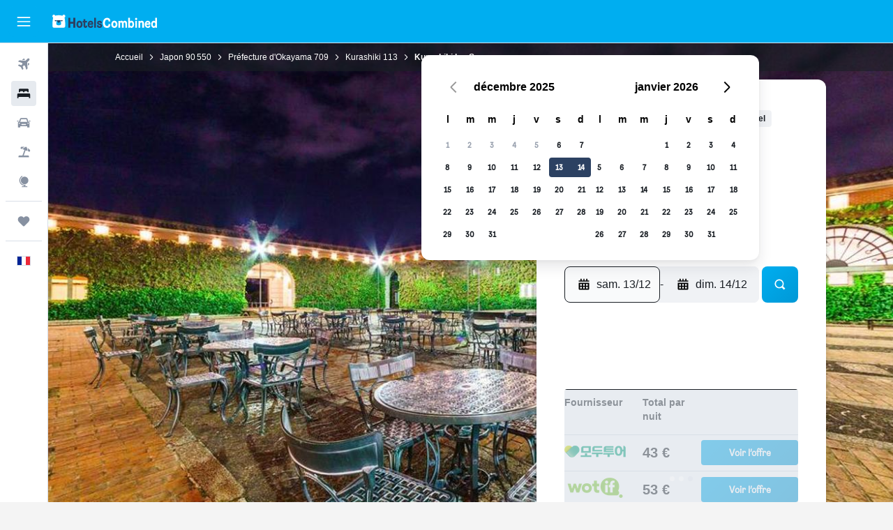

--- FILE ---
content_type: text/html;charset=UTF-8
request_url: https://www.hotelscombined.fr/Hotel/Kurashiki_Ivy_Square.htm
body_size: 107650
content:
<!DOCTYPE html>
<html lang='fr-fr' dir='ltr' class="bd-hotelscombined">
<head>
<meta name="r9-version" content="R796d"/><meta name="r9-built" content="20251204.060104"/><meta name="r9-rendered" content="Sat, 06 Dec 2025 18:17:08 GMT"/><meta name="r9-build-number" content="36"/><link rel="stylesheet" href="https://content.r9cdn.net/res/combined.css?v=97c2e20e9293001edadb822bf5d4881d37d0c9ef&amp;cluster=4"/><link rel="stylesheet" href="https://content.r9cdn.net/res/combined.css?v=b1aaef33958332703b53a1fcdb8046bc5768c7ff&amp;cluster=4"/><meta name="viewport" content="width=device-width, initial-scale=1, minimum-scale=1"/><meta name="format-detection" content="telephone=no"/><link rel="icon" href="/favicon.ico" sizes="any"/><link rel="icon" href="/icon.svg" type="image/svg+xml"/><title>Kurashiki Ivy Square, Kurashiki | HotelsCombined</title><meta name="description" content="Kurashiki Ivy Square, Kurashiki - Trouvez le meilleur prix en comparant les plus grands sites de voyage en une seule recherche avec HotelsCombined. Noté 8.7 sur 10 à partir de 2565 avis."/><link rel="preconnect" href="apis.google.com"/><link rel="dns-prefetch" href="apis.google.com"/><link rel="preconnect" href="www.googletagmanager.com"/><link rel="dns-prefetch" href="www.googletagmanager.com"/><link rel="preconnect" href="www.google-analytics.com"/><link rel="dns-prefetch" href="www.google-analytics.com"/><script type="text/javascript">
var safari13PlusRegex = /Macintosh;.*?Version\/(1[3-9]|[2-9][0-9]+)(\.[0-9]+)* Safari/;
if (
window &&
window.navigator &&
window.navigator.userAgent &&
window.navigator.userAgent.indexOf('Safari') > -1 &&
window.navigator.userAgent.indexOf('Chrome') === -1 &&
safari13PlusRegex.test(window.navigator.userAgent)
) {
if (
'ontouchstart' in window &&
(!('cookieEnabled' in window.navigator) || window.navigator.cookieEnabled)
) {
if (
decodeURIComponent(document.cookie).indexOf('pmov=') < 0 &&
decodeURIComponent(document.cookie).indexOf('oo.tweb=') < 0
) {
var d = new Date();
d.setTime(d.getTime() + 90 * 24 * 60 * 60 * 1000);
document.cookie = 'pmov=tb;path=/;expires=' + d.toUTCString();
}
}
}
</script><meta name="kayak_page" content="hotel,static-hotel-detail,unknown"/><meta name="seop" content="Kurashiki_Ivy_Square"/><meta name="seo-cache" content="true"/><meta name="kayak_seo_splitxp" content="seo-hotel-details-shared-ui-form=disabled"/><script type="text/javascript">
var DynamicContextPromise = (function (handler) {
this.status = 0;
this.value = undefined;
this.thenCallbacks = [];
this.catchCallbacks = [];
this.then = function(fn) {
if (this.status === 0) {
this.thenCallbacks.push(fn);
}
if (this.status === 1) {
fn(this.value);
}
return this;
}.bind(this);
this.catch = function(fn) {
if (this.status === 0) {
this.catchCallbacks.push(fn);
}
if (this.status === 2) {
fn(this.value);
}
return this;
}.bind(this);
var resolve = function(value) {
if (this.status === 0) {
this.status = 1;
this.value = value;
this.thenCallbacks.forEach(function(fn) {
fn(value)
});
}
}.bind(this);
var reject = function(value) {
if (this.status === 0) {
this.status = 2;
this.value = value;
this.catchCallbacks.forEach(function(fn) {
fn(value)
});
}
}.bind(this);
try {
handler(resolve, reject);
} catch (err) {
reject(err);
}
return {
then: this.then,
catch: this.catch,
};
}).bind({})
var ie = (function () {
var undef,
v = 3,
div = document.createElement('div'),
all = div.getElementsByTagName('i');
while (div.innerHTML = '<!--[if gt IE ' + (++v) + ']><i></i><![endif]-->', all[0]);
return v > 4 ? v : undef;
}());
var xhr = ie <= 9 ? new XDomainRequest() : new XMLHttpRequest();
var trackingQueryParams = "";
var getOnlyValidParams = function(paramsList, reservedParamsList) {
var finalParamsList = [];
for (var i = 0; i < paramsList.length; i++) {
if (reservedParamsList.indexOf(paramsList[i].split('=')[0]) == -1) {
finalParamsList.push(paramsList[i]);
}
}
return finalParamsList;
}
var removeUnnecessaryQueryStringChars = function(paramsString) {
if (paramsString.charAt(0) === '?') {
return paramsString.substr(1);
}
return paramsString;
}
var reservedParamsList = ['vertical', 'pageId', 'subPageId', 'originalReferrer', 'seoPlacementId', 'seoLanguage', 'seoCountry', 'tags'];
var paramsString = window.location && window.location.search;
if (paramsString) {
paramsString = removeUnnecessaryQueryStringChars(paramsString);
var finalParamsList = getOnlyValidParams(paramsString.split('&'), reservedParamsList)
trackingQueryParams = finalParamsList.length > 0 ? "&" + finalParamsList.join("&") + "&seo=true" : "";
}
var trackingUrl = '/s/run/fpc/context' +
'?vertical=hotel' +
'&pageId=static-hotel-detail' +
'&subPageId=unknown' +
'&originalReferrer=' + encodeURIComponent(document.referrer) +
'&seoPlacementId=' + encodeURIComponent('Kurashiki_Ivy_Square') +
'&tags=' + encodeURIComponent('') +
'&origin=' + encodeURIComponent('') +
'&destination=' + encodeURIComponent('') +
'&isSeoPage=' + encodeURIComponent('true') +
'&domain=' + encodeURIComponent(window.location.host) +
trackingQueryParams;
xhr.open('GET', trackingUrl, true);
xhr.responseType = 'json';
window.R9 = window.R9 || {};
window.R9.unhiddenElements = [];
window.R9.dynamicContextPromise = new DynamicContextPromise(function(resolve, reject) {
xhr.onload = function () {
if (xhr.readyState === xhr.DONE && xhr.status === 200) {
window.R9 = window.R9 || {};
window.R9.globals = window.R9.globals || {};
resolve(xhr.response);
if (xhr.response['formToken']) {
R9.globals.formtoken = xhr.response['formToken'];
}
if (xhr.response['jsonPlacementEnabled'] && xhr.response['jsonGlobalPlacementEnabled']) {
if (xhr.response['placement']) {
R9.globals.placement = xhr.response['placement'];
}
if (xhr.response['affiliate']) {
R9.globals.affiliate = xhr.response['affiliate'];
}
}
if (xhr.response['dsaRemovableFields']) {
var dsaRemovableParamsList = xhr.response['dsaRemovableFields'];
var query = window.location.search.slice(1) || "";
var params = query.split('&');
var needRemoveParams = false;
for (var i = 0; i < dsaRemovableParamsList.length; i++) {
if (query.indexOf(dsaRemovableParamsList[i] + '=') != -1) {
needRemoveParams = true;
break;
}
}
if (needRemoveParams) {
var path = window.location.pathname;
var finalQuery = [];
for (var i = 0; i < params.length; i++) {
if (dsaRemovableParamsList.indexOf(params[i].split('=')[0]) == -1) {
finalQuery.push(params[i]);
}
}
if (window.history.replaceState) {
window.history.replaceState({}, document.title, path + (finalQuery.length > 0 ? '?' + finalQuery.join('&') : ''));
}
}
if(xhr.response['cachedCookieConsentEnabled']) {
var unhideElement = (elementId) => {
var elementToUnhide = document.querySelector(elementId);
if (elementToUnhide) {
window.R9.unhiddenElements = window.R9.unhiddenElements || [];
window.R9.unhiddenElements.push(elementId.replace('#', ''));
elementToUnhide.removeAttribute('hidden');
elementToUnhide.dispatchEvent(new Event('initialStaticHideRemove'));
}
}
var unhideCookieConsent = () => {
if (xhr.response['showSharedIabTcfDialog']) {
unhideElement('#iab-tcf-dialog');
}
if (xhr.response['showDataTransferDisclaimerDialog']) {
unhideElement('#shared-data-transfer-disclaimer-dialog');
}
if (xhr.response['showTwoPartyConsentDialog']) {
unhideElement('#shared-two-part-consent-dialog');
}
}
if (document.readyState === "loading") {
document.addEventListener("DOMContentLoaded", unhideCookieConsent);
} else {
unhideCookieConsent();
}
}
}
} else {
reject(xhr.response);
}
};
})
xhr.send('');
</script><link rel="canonical" href="https://www.hotelscombined.fr/Hotel/Kurashiki_Ivy_Square.htm"/><link rel="alternate" hrefLang="ar" href="https://ar.hotelscombined.com/Hotel/Kurashiki_Ivy_Square.htm"/><link rel="alternate" hrefLang="es-ES" href="https://www.hotelscombined.es/Hotel/Kurashiki_Ivy_Square.htm"/><link rel="alternate" hrefLang="ca-ES" href="https://www.hotelscombined.cat/Hotel/Kurashiki_Ivy_Square.htm"/><link rel="alternate" hrefLang="da-DK" href="https://www.hotelscombined.dk/Hotel/Kurashiki_Ivy_Square.htm"/><link rel="alternate" hrefLang="de-DE" href="https://www.hotelscombined.de/Hotel/Kurashiki_Ivy_Square.htm"/><link rel="alternate" hrefLang="en" href="https://www.hotelscombined.com/Hotel/Kurashiki_Ivy_Square.htm"/><link rel="alternate" hrefLang="en-AE" href="https://www.hotelscombined.ae/Hotel/Kurashiki_Ivy_Square.htm"/><link rel="alternate" hrefLang="en-AU" href="https://www.hotelscombined.com.au/Hotel/Kurashiki_Ivy_Square.htm"/><link rel="alternate" hrefLang="en-CA" href="https://www.hotelscombined.ca/Hotel/Kurashiki_Ivy_Square.htm"/><link rel="alternate" hrefLang="en-GB" href="https://www.hotelscombined.co.uk/Hotel/Kurashiki_Ivy_Square.htm"/><link rel="alternate" hrefLang="en-IE" href="https://www.hotelscombined.ie/Hotel/Kurashiki_Ivy_Square.htm"/><link rel="alternate" hrefLang="en-IN" href="https://www.hotelscombined.in/Hotel/Kurashiki_Ivy_Square.htm"/><link rel="alternate" hrefLang="en-NZ" href="https://www.hotelscombined.co.nz/Hotel/Kurashiki_Ivy_Square.htm"/><link rel="alternate" hrefLang="en-SG" href="https://www.hotelscombined.com.sg/Hotel/Kurashiki_Ivy_Square.htm"/><link rel="alternate" hrefLang="fr-FR" href="https://www.hotelscombined.fr/Hotel/Kurashiki_Ivy_Square.htm"/><link rel="alternate" hrefLang="he-IL" href="https://www.hotelscombined.co.il/Hotel/Kurashiki_Ivy_Square.htm"/><link rel="alternate" hrefLang="it-IT" href="https://www.hotelscombined.it/Hotel/Kurashiki_Ivy_Square.htm"/><link rel="alternate" hrefLang="ja-JP" href="https://www.hotelscombined.jp/Hotel/Kurashiki_Ivy_Square.htm"/><link rel="alternate" hrefLang="ko-KR" href="https://www.hotelscombined.co.kr/Hotel/Kurashiki_Ivy_Square.htm"/><link rel="alternate" hrefLang="ms-MY" href="https://www.hotelscombined.my/Hotel/Kurashiki_Ivy_Square.htm"/><link rel="alternate" hrefLang="no-NO" href="https://www.hotelscombined.no/Hotel/Kurashiki_Ivy_Square.htm"/><link rel="alternate" hrefLang="sv-SE" href="https://www.hotelscombined.se/Hotel/Kurashiki_Ivy_Square.htm"/><link rel="alternate" hrefLang="th-TH" href="https://www.hotelscombined.co.th/Hotel/Kurashiki_Ivy_Square.htm"/><link rel="alternate" hrefLang="zh-TW" href="https://www.hotelscombined.com.tw/Hotel/Kurashiki_Ivy_Square.htm"/><link rel="alternate" hrefLang="zh-HK" href="https://www.hotelscombined.hk/Hotel/Kurashiki_Ivy_Square.htm"/><meta property="og:image" content="https://content.r9cdn.net/rimg/himg/03/4b/32/expedia_group-352547-239457896-840668.jpg?width=1200&amp;height=630&amp;crop=true"/><meta property="og:image:width" content="1200"/><meta property="og:image:height" content="630"/><meta property="og:title" content="Kurashiki Ivy Square, Kurashiki | HotelsCombined"/><meta property="og:type" content="website"/><meta property="og:description" content="Kurashiki Ivy Square, Kurashiki - Trouvez le meilleur prix en comparant les plus grands sites de voyage en une seule recherche avec HotelsCombined. Noté 8.7 sur 10 à partir de 2565 avis."/><meta property="og:url" content="https://www.hotelscombined.fr/Hotel/Kurashiki_Ivy_Square.htm"/><meta property="og:site_name" content="HotelsCombined"/><meta property="fb:pages" content="117913258224288"/><meta property="twitter:title" content="Kurashiki Ivy Square, Kurashiki | HotelsCombined"/><meta name="twitter:description" content="Kurashiki Ivy Square, Kurashiki - Trouvez le meilleur prix en comparant les plus grands sites de voyage en une seule recherche avec HotelsCombined. Noté 8.7 sur 10 à partir de 2565 avis."/><meta name="twitter:image:src" content="https://content.r9cdn.net/rimg/himg/03/4b/32/expedia_group-352547-239457896-840668.jpg?width=440&amp;height=220&amp;crop=true"/><meta name="twitter:card" content="summary_large_image"/><meta name="twitter:site" content="@hotelscombined"/><meta name="twitter:creator" content="@hotelscombined"/><meta name="robots" content="index,follow"/><link rel="apple-touch-icon" href="/apple-touch-icon.png"/><link rel="apple-touch-icon" sizes="60x60" href="/apple-touch-icon-60x60.png"/><link rel="apple-touch-icon" sizes="76x76" href="/apple-touch-icon-76x76.png"/><link rel="apple-touch-icon" sizes="120x120" href="/apple-touch-icon-120x120.png"/><link rel="apple-touch-icon" sizes="152x152" href="/apple-touch-icon-152x152.png"/><link rel="apple-touch-icon" sizes="167x167" href="/apple-touch-icon-167x167.png"/><link rel="apple-touch-icon" sizes="180x180" href="/apple-touch-icon-180x180.png"/><script type="application/ld+json">{"@context":"https://schema.org","@type":"Website","name":"HotelsCombined","url":"https://www.hotelscombined.fr"}</script><script type="application/ld+json">{"@context":"http://schema.org","@type":"Organization","name":"HotelsCombined","url":"https://www.hotelscombined.fr/Hotel/Kurashiki_Ivy_Square.htm","sameAs":["https://www.facebook.com/HotelsCombined/"]}</script><script type="application/ld+json">{"@context":"https://schema.org","@type":"ItemList","itemListOrder":"https://schema.org/ItemListUnordered","description":"Parcourez les chambres d'hôtel disponibles à Kurashiki Ivy Square, y compris les prix et les types de chambre.","itemListElement":[{"@type":"ListItem","position":1,"item":{"@type":"Offer","price":43.1,"priceCurrency":"EUR","availability":"https://schema.org/InStock","validFrom":"2025-12-13","itemOffered":{"@type":"HotelRoom"}}}]}</script><script type="application/ld+json">{"@context":"https://schema.org","@type":"TouristDestination","name":"Kurashiki"}</script><script type="application/ld+json">{"@context":"http://schema.org","@type":"BreadcrumbList","itemListElement":[{"@type":"ListItem","position":"1","item":{"@id":"/","name":"Accueil"}},{"@type":"ListItem","position":"2","item":{"@id":"/Place/Japan.htm","name":"Japon"}},{"@type":"ListItem","position":"3","item":{"@id":"/Place/Okayama_Prefecture.htm","name":"Préfecture d'Okayama"}},{"@type":"ListItem","position":"4","item":{"@id":"/Place/Kurashiki.htm","name":"Kurashiki"}},{"@type":"ListItem","position":"5","item":{"@id":"","name":"Kurashiki Ivy Square"}}]}</script><script type="application/ld+json">{"@context":"http://schema.org","@type":"FAQPage","mainEntity":[{"@type":"Question","name":"Quelle est la distance entre Kurashiki Ivy Square et Kurashiki Bikan Historical Quarter ?","acceptedAnswer":{"@type":"Answer","text":"Vous pouvez rejoindre à pied Kurashiki Bikan Historical Quarter en séjournant à l'établissement Kurashiki Ivy Square car vous serez à environ 0,5 km."}},{"@type":"Question","name":"Quelle est la distance entre Kurashiki Ivy Square et l’aéroport le plus proche, Aéroport de Okayama ?","acceptedAnswer":{"@type":"Answer","text":"À seulement 31,4 km, le temps de trajet prévu entre l’aéroport le plus proche, Aéroport de Okayama, et Kurashiki Ivy Square est de 0h 24min. Le temps de trajet prévu peut varier en fonction des heures de circulation dans les environs. Cela est particulièrement vrai pour les régions métropolitaines."}},{"@type":"Question","name":"À quelle distance se trouve Kurashiki Ivy Square du centre-ville de Kurashiki ?","acceptedAnswer":{"@type":"Answer","text":"Kurashiki Ivy Square se trouve à 4,3 km du centre-ville de Kurashiki. Vous pourrez facilement rejoindre plusieurs attractions à partir de Kurashiki Ivy Square, dont Washuzan Highland, qui est l’un des endroits les plus prisés des voyageurs."}},{"@type":"Question","name":"Quel est le numéro de téléphone de l'établissement Kurashiki Ivy Square ?","acceptedAnswer":{"@type":"Answer","text":"Pour toute question concernant Kurashiki Ivy Square et votre réservation, contactez directement la réception au +81 864 220 012."}},{"@type":"Question","name":"Kurashiki Ivy Square - Est-ce que le WiFi est disponible à hôtel ?","acceptedAnswer":{"@type":"Answer","text":"Oui, l’établissement Kurashiki Ivy Square met à la disposition de ses client·es une connexion WiFi."}},{"@type":"Question","name":"Quelle est l'heure de départ fixée à l'établissement Kurashiki Ivy Square ?","acceptedAnswer":{"@type":"Answer","text":"L'heure de départ à l'établissement Kurashiki Ivy Square est fixée à 11:00, mais un départ tardif peut être envisagé s'il est organisé à l'avance avec la réception de l'hôtel."}},{"@type":"Question","name":"Combien coûte un séjour à l'établissement Kurashiki Ivy Square, à Kurashiki ?","acceptedAnswer":{"@type":"Answer","text":"Les prix à l'établissement Kurashiki Ivy Square dépendront de vos dates de séjour et du type de chambre souhaité. Le tarif moyen par nuit récemment constaté est de 92 €, mais certaines personnes ont trouvé des prix aussi bas que 44 €. Pour consulter les tarifs à vos dates, indiquez-les <a href=\"#rooms\">dans le formulaire ci-dessus</a>."}},{"@type":"Question","name":"Y a-t-il un restaurant à l'établissement Kurashiki Ivy Square ?","acceptedAnswer":{"@type":"Answer","text":"Kurashiki Ivy Square possède un restaurant. Si vous préférez déguster une boisson plutôt qu'un repas, un bar est également disponible sur place."}},{"@type":"Question","name":"L'établissement Kurashiki Ivy Square propose-t-il un service de blanchisserie ?","acceptedAnswer":{"@type":"Answer","text":"Oui, des services de blanchisserie sont généralement disponibles à l'établissement Kurashiki Ivy Square, à Kurashiki. Les client·es peuvent également utiliser un fer et une planche à repasser pendant leur séjour, dans leur chambre ou en demandant à la réception."}},{"@type":"Question","name":"Quel est le mois le moins cher pour séjourner à Kurashiki Ivy Square ?","acceptedAnswer":{"@type":"Answer","text":"Pour avoir la chance de faire le maximum d'économies sur votre réservation à Kurashiki Ivy Square, envisagez de venir en décembre, lorsque les prix sont généralement les plus bas (58 €)."}},{"@type":"Question","name":"Quel est le jour le moins cher pour arriver à Kurashiki Ivy Square ?","acceptedAnswer":{"@type":"Answer","text":"Envisagez d'arriver à Kurashiki Ivy Square le lundi, lorsque le prix par nuit est typiquement le plus bas (prix par nuit de 64 € en moyenne)."}}]}</script><script type="application/ld+json">{"@context":"http://schema.org","@type":"Hotel","name":"Kurashiki Ivy Square","url":"https://www.hotelscombined.fr/Hotel/Kurashiki_Ivy_Square.htm/Hotel/Kurashiki_Ivy_Square.htm","description":"Hôtel avec un restaurant, à 7 min de marche de: Musée d'art de la ville de Kurashiki Un restaurant, un bar / salon et un snack bar/épicerie fine sont à votre disposition dans cet hôtel non-fumeurs. L'accès Wi-Fi dans les parties communes est fourni gratuitement. Un parking sans service de voiturier, un service de conciergerie et un service de nettoyage à sec / blanchisserie font partie des autres prestations proposées. Kurashiki Ivy Square possède 145 chambres comprenant la climatisation, un coffre-fort et des chaussons. Une télévision à écran plat donne accès aux chaînes par câble. Les salles de bain comprennent une douche avec un pommeau de douche à « effet pluie », un bidet, des articles de toilette gratuits et un sèche-cheveux. Cet hôtel de Kurashiki offre l'accès gratuit à Internet par Wi-Fi. Les voyageurs d'affaires apprécieront des bureaux, des chaises de bureau et un téléphone à disposition dans les chambres. Un service de ménage est proposé tous les jours et des fers/planches à repasser est disponible sur demande.","starRating":"3","telephone":"+81 864 220 012","alternateName":[],"address":{"@type":"PostalAddress","streetAddress":"7-2 Honmachi","addressLocality":"Kurashiki","postalCode":"","addressRegion":"Préfecture d'Okayama","addressCountry":"Japon"},"priceRange":"55 €","image":"/rimg/himg/03/4b/32/expedia_group-352547-239457896-840668.jpg?width=200&height=200&crop=true","photo":[{"@type":"ImageObject","contentUrl":"/himg/03/4b/32/expedia_group-352547-239457896-840668.jpg","description":"Kurashiki Ivy Square"},{"@type":"ImageObject","contentUrl":"/himg/c2/8d/44/expedia_group-352547-53184441-451114.jpg","description":"Kurashiki Ivy Square"},{"@type":"ImageObject","contentUrl":"/himg/b5/9a/86/expedia_group-352547-142800150-048368.jpg","description":"Kurashiki Ivy Square"},{"@type":"ImageObject","contentUrl":"/himg/a5/45/bd/expedia_group-352547-ffd2b5-352039.jpg","description":"Kurashiki Ivy Square"},{"@type":"ImageObject","contentUrl":"/himg/ee/45/2b/expediav2-352547-6cbbde-736914.jpg","description":"Kurashiki Ivy Square"},{"@type":"ImageObject","contentUrl":"/himg/32/e9/9c/expedia_group-352547-264709418-886686.jpg","description":"Kurashiki Ivy Square"},{"@type":"ImageObject","contentUrl":"/himg/7d/96/a6/expedia_group-352547-200132488-967821.jpg","description":"Kurashiki Ivy Square"},{"@type":"ImageObject","contentUrl":"/himg/d2/4a/b4/expediav2-352547-3340798324-267372.jpg","description":"Kurashiki Ivy Square"},{"@type":"ImageObject","contentUrl":"/himg/20/f2/c9/expedia_group-352547-e7e570-369488.jpg","description":"Kurashiki Ivy Square"},{"@type":"ImageObject","contentUrl":"/himg/d0/81/0b/expedia_group-352547-174940761-140975.jpg","description":"Kurashiki Ivy Square"},{"@type":"ImageObject","contentUrl":"/himg/6a/be/e5/expedia_group-352547-f8a55f-089468.jpg","description":"Kurashiki Ivy Square"},{"@type":"ImageObject","contentUrl":"/himg/6b/f9/9e/expedia_group-352547-1ea6f0-522682.jpg","description":"Kurashiki Ivy Square"},{"@type":"ImageObject","contentUrl":"/himg/02/89/ba/expedia_group-352547-57245052-088182.jpg","description":"Kurashiki Ivy Square"},{"@type":"ImageObject","contentUrl":"/himg/3e/46/4d/expedia_group-352547-6dd0bd-360763.jpg","description":"Kurashiki Ivy Square"},{"@type":"ImageObject","contentUrl":"/himg/4a/9a/4f/expedia_group-352547-43969982-944736.jpg","description":"Kurashiki Ivy Square"},{"@type":"ImageObject","contentUrl":"/himg/f5/57/8f/expedia_group-352547-79084171-910743.jpg","description":"Kurashiki Ivy Square"},{"@type":"ImageObject","contentUrl":"/himg/5f/5b/7f/expedia_group-352547-99927177-161859.jpg","description":"Kurashiki Ivy Square"},{"@type":"ImageObject","contentUrl":"/himg/06/60/36/expedia_group-352547-201236231-818094.jpg","description":"Kurashiki Ivy Square"},{"@type":"ImageObject","contentUrl":"/himg/24/2d/ea/expedia_group-352547-ced07f-972675.jpg","description":"Kurashiki Ivy Square"},{"@type":"ImageObject","contentUrl":"/himg/be/6c/bc/expedia_group-352547-fdd250-080486.jpg","description":"Kurashiki Ivy Square"},{"@type":"ImageObject","contentUrl":"/himg/c9/04/c7/expedia_group-352547-64326012-722305.jpg","description":"Kurashiki Ivy Square"},{"@type":"ImageObject","contentUrl":"/himg/26/6b/f9/expedia_group-352547-115541925-990331.jpg","description":"Kurashiki Ivy Square"},{"@type":"ImageObject","contentUrl":"/himg/26/73/3a/expedia_group-352547-f710e9-405435.jpg","description":"Kurashiki Ivy Square"},{"@type":"ImageObject","contentUrl":"/himg/78/5b/ee/expedia_group-352547-264546194-794591.jpg","description":"Kurashiki Ivy Square"}],"aggregateRating":{"@type":"AggregateRating","bestRating":"10","ratingValue":"8,7","ratingCount":"2565"},"amenityFeature":["Hublot","Bouilloire électrique","Logement entier situé au rez-de-chaussée","Linge de lit","Serviettes","Coffre","Lit bébé","Oreiller en plume","Extincteur","Borne de recharge pour voiture électrique","Laverie","Ascenseur","Télévision à écran plat","Articles de toilette gratuits","Shampooing","Salle de bain commune","Alarmes incendie","Chauffage","Douche","Fer et table à repasser","Bonnet de douche","Chaise pour la douche","Accessible par ascenseur","Hypoallergénique","Parking accessible","Baignoire accessible","Adaptateur","Pantoufles","Kit de premier secours","Prise près du lit","Canapé","Réveil","Accès avec carte-clé","Surveillance vidéo dans les parties communes","Menu enfants","Surveillance vidéo à l’extérieur","Non-fumeur","Baignoire","Restaurant","Bar/Salon","Bidet","Parking","Gel douche","Sèche-cheveux","Bouteille d’eau","Machine à café/thé","Télévision par câble ou satellite","Téléphone","Moquette","Climatisé","Réfrigérateur","Toilettes","Papier toilette","Brosse à dents","Pyjamas","Portant à vêtements","Presse-pantalon","Poubelles","Télévision","Étages supérieurs accessibles par ascenseur","Après-shampooing","Bureau","Distributeur de boissons","Salle de bain privée","Jardin","Armoire ou placard","Réception 24h/24","Zone fumeurs","Espace de stockage","Salle de bain publique","Service de streaming","Service de réveil","Ménage quotidien","Fax/photocopieuse","Conciergerie","Blanchisserie","Salles de réunion/banquet","Sécurité 24h/24"]}</script><meta name="kayak_content_type" content="352547,standard"/><meta name="cfcms-destination-code" content="352547"/>
</head>
<body class='react react-st fr_FR '><div id='root'><div class="c--AO"><nav class="mZv3" aria-label="Liens rapides de clavier"><a href="#main">Passer directement au contenu principal</a></nav><div data-testid="page-top-anchor" aria-live="polite" aria-atomic="true" tabindex="-1" style="position:absolute;width:1px;height:1px;margin:-1px;padding:0;overflow:hidden;clip-path:inset(50%);white-space:nowrap;border:0"></div><header class="mc6t mc6t-mod-sticky-always" style="height:62px;top:0px"><div class="mc6t-wrapper"><div><div class="mc6t-banner mc6t-mod-sticky-non-mobile"></div></div><div class="mc6t-main-content mc6t-mod-bordered" style="height:62px"><div class="common-layout-react-HeaderV2 V_0p V_0p-mod-branded V_0p-mod-side-nav-ux-v2"><div class="wRhj wRhj-mod-justify-start wRhj-mod-grow"><div class="mc6t-nav-button mc6t-mod-hide-empty"><div role="button" tabindex="0" class="ZGw- ZGw--mod-size-medium ZGw--mod-variant-default" aria-label="Ouvrir la navigation principale"><svg viewBox="0 0 200 200" width="20" height="20" xmlns="http://www.w3.org/2000/svg" role="presentation"><path d="M191.67 50H8.33V33.33h183.33V50zm0 100H8.33v16.67h183.33V150zm0-58.33H8.33v16.67h183.33V91.67z"/></svg></div></div><div class="mc6t-logo mc6t-mod-hide-empty"><div class="gPDR gPDR-mod-focus-keyboard gPDR-hotelscombined gPDR-non-compact gPDR-main-logo-mobile gPDR-inverted-logo gPDR-mod-reduced-size"><a class="gPDR-main-logo-link" href="/" itemProp="https://schema.org/logo" aria-label="Aller à la page d’accueil de hotelscombined"><div class="gPDR-main-logo gPDR-inverted-logo" style="animation-duration:2000ms"><span style="transform:translate3d(0,0,0);vertical-align:middle;-webkit-font-smoothing:antialiased;-moz-osx-font-smoothing:grayscale;width:auto;height:auto" class="gPDR-logo-image"><svg width="100%" height="100%" viewBox="0 0 190 24" xmlns="http://www.w3.org/2000/svg" role="presentation" style="width:inherit;height:inherit;line-height:inherit;color:inherit"><g fill="none"><path fill="#2C4162" d="M29.207 23.715V5.735h3.533v7.282h5.574V5.736h3.533v17.939h-3.533v-7.363H32.74v7.363h-3.533zm14.681-5.939c0-3.58 1.885-6.752 5.536-6.752 3.65 0 5.535 3.173 5.535 6.752 0 3.336-1.688 6.183-5.535 6.183-3.848 0-5.536-2.847-5.536-6.183zm3.259-.04c0 2.237.706 3.132 2.277 3.132 1.57 0 2.276-.854 2.276-3.092 0-2.156-.588-3.58-2.276-3.58-1.688-.04-2.277 1.384-2.277 3.54zm9.735-3.58h-1.57v-2.888h1.57v-2.97h3.023v2.97h3.258v2.888h-3.258v4.515c0 1.993.078 2.36.667 2.36.393 0 .51-.204.51-.651 0-.244-.078-.448-.078-.448h2.238s.157.448.157 1.099c0 2.033-1.374 2.928-3.062 2.928-2.356 0-3.494-1.26-3.494-4.108v-5.695h.04zm14.525 5.858c0-.204-.04-.367-.04-.367h2.513s.196.407.196 1.058c0 2.36-2.316 3.295-4.2 3.295-3.808 0-5.653-2.644-5.653-6.224 0-3.539 1.688-6.712 5.457-6.712 2.826 0 4.593 2.034 4.593 4.76a9.467 9.467 0 01-.354 2.522h-6.712c.039 1.87.903 2.888 2.63 2.888 1.256-.04 1.57-.732 1.57-1.22zm-4.083-4.068h4.083c.118-.773-.157-2.115-1.924-2.115-1.727 0-2.159 1.464-2.159 2.115zm8.755 7.769V5.776h3.1v17.94h-3.1zm4.946-3.254c0-.773.314-1.342.314-1.342h2.826s-.157.325-.157.813c0 .854.707 1.261 1.767 1.261 1.02 0 1.649-.407 1.649-1.057 0-.855-.786-1.14-2.12-1.505-1.885-.489-4.044-.936-4.044-3.702 0-2.522 1.806-3.865 4.397-3.865 2.238 0 4.318 1.099 4.318 3.336 0 .65-.196 1.18-.196 1.18h-2.827s.118-.326.118-.651c0-.692-.589-1.098-1.374-1.098-1.099 0-1.57.488-1.57 1.016 0 .651.707.977 2.08 1.302 1.885.448 4.123.976 4.123 3.824 0 2.685-1.806 4.027-4.633 4.027-2.944-.04-4.671-1.464-4.671-3.539z"/><path d="M91.899 15.254c0-5.207 2.826-9.478 7.615-9.478 3.77 0 5.653 2.238 5.653 4.882 0 1.098-.235 1.749-.235 1.749h-2.984s.079-.285.079-.936c0-1.302-.785-2.278-2.552-2.278-2.787 0-4.082 2.482-4.082 6.02 0 2.889.981 5.33 4.004 5.33 1.334 0 2.59-.692 2.59-2.645 0-.366-.078-.691-.078-.691h3.023s.196.57.196 1.383c0 3.824-3.023 5.37-5.888 5.37-5.535 0-7.341-3.987-7.341-8.706zm15.153 2.522c0-3.58 1.884-6.752 5.535-6.752 3.65 0 5.535 3.173 5.535 6.752 0 3.336-1.688 6.183-5.535 6.183-3.847 0-5.535-2.847-5.535-6.183zm3.258-.04c0 2.237.707 3.132 2.277 3.132 1.57 0 2.277-.854 2.277-3.092 0-2.156-.59-3.58-2.277-3.58-1.688-.04-2.277 1.384-2.277 3.54zm18.097-5.004c.628-.935 1.649-1.708 3.023-1.708 2.63 0 4.122 1.952 4.122 4.881v7.81l-3.102-.04v-7.2c0-1.587-.55-2.32-1.57-2.32s-1.57.937-1.57 2.279v7.281h-3.101v-7.24c0-1.587-.55-2.32-1.65-2.32-1.059 0-1.609.937-1.609 2.157v7.403h-3.1V11.268h2.983v1.18h.039c.314-.489 1.217-1.424 2.67-1.424 1.413 0 2.394.773 2.865 1.708zm9.186-6.996h3.101v6.345h.04c.588-.61 1.53-1.057 2.63-1.057 3.376 0 4.907 3.01 4.907 6.549 0 3.458-1.57 6.386-4.947 6.386-1.177 0-2.198-.61-2.748-1.342h-.039v1.098h-2.983V5.735h.039zm3.14 12c0 1.586.55 3.172 2.277 3.172 1.531 0 2.277-1.505 2.277-3.091 0-1.953-.51-3.661-2.277-3.661-1.688-.04-2.277 1.79-2.277 3.58zm11.267-12c1.1 0 1.963.895 1.963 2.033 0 1.14-.864 2.034-1.963 2.034-1.1 0-1.963-.895-1.963-2.034.04-1.098.903-2.033 1.963-2.033zm-1.531 5.532h3.101v12.447h-3.101zm8.951 12.447h-3.102V11.268h3.101v1.22h.04c.51-.691 1.334-1.464 2.944-1.464 2.277 0 3.808 1.952 3.808 4.434v8.217h-3.18V16.27c0-1.342-.628-2.156-1.688-2.156-.903 0-1.963.407-1.963 2.563v7.037h.04zm15.466-3.701c0-.204-.039-.367-.039-.367h2.513s.196.407.196 1.058c0 2.36-2.316 3.295-4.2 3.295-3.808 0-5.654-2.644-5.654-6.224 0-3.539 1.688-6.712 5.457-6.712 2.787 0 4.593 2.034 4.593 4.76 0 1.383-.353 2.522-.353 2.522h-6.713c.04 1.87.903 2.888 2.63 2.888 1.256-.04 1.57-.732 1.57-1.22zm-4.082-4.068h4.082c.118-.773-.157-2.115-1.923-2.115-1.727 0-2.16 1.464-2.16 2.115zm18.843 7.769h-2.866v-1.057h-.04c-.47.61-1.57 1.301-2.865 1.301-2.277 0-4.71-1.912-4.71-6.508 0-3.824 2.001-6.427 4.553-6.427 1.335 0 2.238.447 2.787 1.057h.04V5.776h3.1v17.94zm-7.577-5.98c0 2.238 1.139 3.133 2.395 3.133s2.237-1.099 2.237-3.092c0-2.4-.902-3.62-2.237-3.62-1.492 0-2.395 1.22-2.395 3.58zm-158.399.489c0-3.905-.55-9.438-1.216-12.448-.275-1.22-.825-2.115-1.728-2.766A4.641 4.641 0 0019 2.156c-.04 0-.079-.04-.118-.04-2.355-.774-4.553-1.14-6.83-1.1-2.277-.04-4.476.286-6.83 1.1-.04 0-.08.04-.119.04a6.285 6.285 0 00-1.727.854c-.903.651-1.452 1.546-1.727 2.766C.98 8.786.432 14.32.432 18.224c0 1.017.04 1.912.118 2.644.078.813.235 1.424.47 1.668.354.447.904 1.18 3.18 1.18h15.703c2.277 0 2.787-.733 3.18-1.18.235-.244.353-.855.47-1.668.118-.732.158-1.627.118-2.644z" fill="#FFF"/><path d="M3.023 5.573c-1.492 0-2.67-1.261-2.67-2.766C.353 1.26 1.57.04 3.023.04c1.491 0 2.67 1.26 2.67 2.766 0 1.505-1.179 2.766-2.67 2.766m18.137.001c-1.493 0-2.67-1.261-2.67-2.766C18.49 1.26 19.707.04 21.16.04c1.49 0 2.669 1.26 2.669 2.766 0 1.505-1.217 2.766-2.67 2.766" fill="#FFF"/><path d="M4.79 10.129c-.04.122-.04.285-.04.407.04.854.707 1.545 1.531 1.586.903.04 1.649-.732 1.649-1.627 0-.122 0-.244-.04-.366 0-.082-.117-.163-.196-.163H4.986c-.079 0-.157.04-.197.163m10.913 0c-.039.122-.039.285-.039.407.04.854.707 1.545 1.531 1.586.903.04 1.649-.732 1.649-1.627 0-.122 0-.244-.04-.366-.039-.082-.117-.163-.196-.163H15.9c-.118 0-.197.04-.197.163" fill="#2C4162"/><path d="M16.134 17.492c0-.082.04-.123.04-.204v-.366c0-1.424-.629-5.207-1.021-6.671-.04-.163-.157-.244-.353-.285H8.793c-.196.04-.314.163-.353.285-.353 1.464-1.02 5.207-1.02 6.671v.325c0 .936 1.962 2.075 4.357 2.075 2.198 0 4.004-.936 4.318-1.83 0 .04 0 0 .04 0z" fill="#00AEF0"/><path d="M14.8 9.966H8.793c-.235.04-.353.203-.353.366 0 .082 0 .163.04.204.196.447.392.895.667 1.342.432.732.903 1.424 1.57 2.075.196.203.432.447.667.65a.715.715 0 00.432.163c.157 0 .314-.04.432-.163.235-.203.432-.406.667-.65.668-.651 1.139-1.343 1.57-2.075.236-.407.472-.854.668-1.342.04-.082.04-.163.04-.204a.47.47 0 00-.393-.366z" fill="#2C4162"/></g> </svg></span></div></a></div></div></div><div class="wRhj wRhj-mod-width-full-mobile wRhj-mod-justify-center wRhj-mod-allow-shrink"><div class="V_0p-search-display-wrapper"></div></div><div class="wRhj wRhj-mod-justify-end wRhj-mod-grow"><div><div class="common-layout-react-HeaderAccountWrapper theme-dark account--collapsible account--not-branded"><div class="ui-layout-header-HeaderTripsItem"></div></div></div></div><div class="c5ab7 c5ab7-mod-absolute c5ab7-collapsed c5ab7-mod-variant-accordion" style="top:62px"><div tabindex="-1" class="pRB0 pRB0-collapsed pRB0-mod-variant-accordion pRB0-mod-position-sticky" style="top:62px;height:calc(100vh - 62px)"><div><div class="pRB0-nav-items"><nav class="HtHs" aria-label="Rechercher"><ul class="HtHs-nav-list"><li><a href="/flights" aria-label="Rechercher des vols " class="dJtn dJtn-collapsed dJtn-mod-variant-accordion" aria-current="false"><svg viewBox="0 0 200 200" width="1.25em" height="1.25em" xmlns="http://www.w3.org/2000/svg" class="ncEv ncEv-rtl-aware dJtn-menu-item-icon" role="presentation" aria-hidden="true"><path d="M107.91 115.59l-23.6 17.77l10.49 28.28c.83 4.36-.53 8.9-3.65 12.02l-9.78 9.78l-23.54-41.34l-41.28-23.48l9.78-9.66c3.12-3.12 7.6-4.42 11.9-3.65l28.4 10.37l17.71-23.66l-11.79-11.79l-52.86-17.5l13.14-13.49c2.77-2.77 6.6-4.24 10.49-4.01l27.05 1.83l33.12 2.24l22.1 1.47l29.46-29.34c6.48-6.48 17.09-6.48 23.57 0c3.24 3.24 4.89 7.48 4.83 11.79c.06 4.3-1.59 8.54-4.83 11.78l-29.46 29.34l1.47 22.1l2.24 33.12l1.83 27.16c.29 3.83-1.12 7.6-3.83 10.31l-13.44 13.44l-17.74-53.09l-11.79-11.79zm67.76-26.52c-4.77-4.77-12.32-4.89-17.21-.35l2.24 33l14.97-14.97a12.488 12.488 0 000-17.68zm-64.81-64.82a12.488 12.488 0 00-17.68 0L78.21 39.22l33 2.24c4.54-4.89 4.42-12.43-.35-17.21z"/></svg><div class="dJtn-menu-item-title">Vols</div></a></li><li><a href="/hotels" aria-label="Rechercher des hébergements " class="dJtn dJtn-active dJtn-collapsed dJtn-mod-variant-accordion" aria-current="page"><svg viewBox="0 0 200 200" width="1.25em" height="1.25em" xmlns="http://www.w3.org/2000/svg" class="ncEv dJtn-menu-item-icon" role="presentation" aria-hidden="true"><path d="M170.83 46.67v36.67h-16.67v-3.33c0-7.42-5.92-13.33-13.33-13.33h-19.17c-7.42 0-13.33 5.92-13.33 13.33v3.33H91.66v-3.33c0-7.42-5.92-13.33-13.33-13.33H59.16c-7.42 0-13.33 5.92-13.33 13.33v3.33H29.16V46.67c0-7.42 5.92-13.33 13.33-13.33h115c7.42 0 13.33 5.92 13.33 13.33zm7.5 53.33H21.67c-7.42 0-13.33 5.92-13.33 13.33v53.33h16.67v-16.67h150v16.67h16.67v-53.33c0-7.42-5.92-13.33-13.33-13.33z"/></svg><div class="dJtn-menu-item-title">Hôtels</div></a></li><li><a href="/cars" aria-label="Rechercher des voitures " class="dJtn dJtn-collapsed dJtn-mod-variant-accordion" aria-current="false"><svg viewBox="0 0 200 200" width="1.25em" height="1.25em" xmlns="http://www.w3.org/2000/svg" class="ncEv dJtn-menu-item-icon" role="presentation" aria-hidden="true"><path d="M25.03 83.33H5.7c-.83 0-1.5-.67-1.5-1.5v-11h20.83v12.5zm150 0h19.33c.83 0 1.5-.67 1.5-1.5v-11h-20.83v12.5zm8.33 17.5v65.83h-33.33v-16.67h-100v16.58l-33.33.08V100.9c0-7.33 6-13.33 13.33-13.33l2.5-.08l14.58-44.92c1.75-5.5 6.92-9.25 12.75-9.25h80.33c5.83 0 11 3.75 12.75 9.25l14.58 44.92h2.5c7.33 0 13.33 6 13.33 13.33zm-137.5 7.5c0-4.58-3.75-8.33-8.33-8.33s-8.33 3.75-8.33 8.33s3.75 8.33 8.33 8.33s8.33-3.75 8.33-8.33zm87.5 16.67c0-4.58-3.75-8.33-8.33-8.33h-50c-4.58 0-8.33 3.75-8.33 8.33s3.75 8.33 8.33 8.33h50c4.58 0 8.33-3.75 8.33-8.33zm16.67-37.5L137.86 50H62.2L50.03 87.5h100zm20.83 20.83c0-4.58-3.75-8.33-8.33-8.33s-8.33 3.75-8.33 8.33s3.75 8.33 8.33 8.33s8.33-3.75 8.33-8.33z"/></svg><div class="dJtn-menu-item-title">Voitures</div></a></li><li><a href="/sejours" aria-label="Trouver un Vol+Hôtel " class="dJtn dJtn-collapsed dJtn-mod-variant-accordion" aria-current="false"><svg viewBox="0 0 200 200" width="1.25em" height="1.25em" xmlns="http://www.w3.org/2000/svg" class="ncEv dJtn-menu-item-icon" role="presentation" aria-hidden="true"><path d="M112.24 25.24L91.38 37.96c-3.4 2.04-6 5.27-7.34 8.95l-4.1 11.28l-27.41-9.98l4.36-11.98c.48-1.33.99-2.48 1.5-3.62c1.18-2.5 2.49-4.41 4-5.37c2.31-1.47 5.33-2.23 9.23-2.23l40.62.24zm49.51 124.74h-62l27.17-74.67l23.5 8.5l4.08-11.25c.75-2 .83-4.08.08-6L142.5 30.73l-6.42-5.33h-7.92l-32.5 19.75c-1.67 1-3.08 2.67-3.75 4.58l-4.17 11.33l23.5 8.5l-29.25 80.42H38.24c-7.33 0-13.25 5.92-13.25 13.25v11.75h150v-11.75c0-7.33-5.92-13.25-13.25-13.25zm29.54-75.84c-.83-2.61-2.65-5.13-5.64-7.64l-30.93-25.63l7.78 22.96c1.29 3.75 1.21 7.89-.13 11.57l-4.1 11.28l27.41 9.98l4.5-12.37c1.54-4.23 1.9-7.65 1.12-10.15z"/></svg><div class="dJtn-menu-item-title">Vol+Hôtel</div></a></li><li><a href="/explore/" aria-label="Aller sur Explore " class="dJtn dJtn-collapsed dJtn-mod-variant-accordion" aria-current="false"><svg viewBox="0 0 200 200" width="1.25em" height="1.25em" xmlns="http://www.w3.org/2000/svg" class="ncEv dJtn-menu-item-icon" role="presentation" aria-hidden="true"><path d="M37.5 87.58c0-1.5.08-2.92.17-4.42c0-1.08.08-2.17.25-3.25c.25-3 .75-6 1.42-8.92c.33-1.25.58-2.5 1-3.75c.5-1.83 1.08-3.58 1.75-5.42c.42-1.17.83-2.25 1.33-3.42c.5-1.08 1-2.25 1.5-3.33s1.08-2.17 1.67-3.25c1.17-2.08 2.42-4.17 3.75-6.17c.67-1 1.33-1.92 2.08-2.92s1.58-2 2.42-3c.92-1.17 1.92-2.33 2.92-3.42l1.75-1.75c1.67-1.67 3.42-3.25 5.33-4.83c.25-.17.58-.42.92-.75c1.25-1 2.58-2 4-2.92c1.25-.92 2.58-1.75 3.92-2.58c.08-.08.17-.08.33-.17c1.42-.92 2.92-1.75 4.42-2.5l4.33 11.83c-1.42.75-2.92 1.67-4.25 2.5c-.67.42-1.33.92-2 1.42c-1.42.92-2.75 2-4 3c-1.33 1.17-2.67 2.33-3.92 3.58l-.67.67c-1.17 1.25-2.42 2.5-3.5 3.92c-1.58 1.83-3.08 3.83-4.33 5.92c-.83 1.25-1.67 2.5-2.33 3.83c-1.17 2.08-2.25 4.33-3.08 6.5c-.58 1.42-1.17 2.83-1.58 4.25c-.75 2.33-1.42 4.67-1.92 7.08a60.98 60.98 0 00-.75 5.33c-.08.33-.08.75-.08 1.08c-.25 1.92-.33 3.83-.33 5.83c0 34.5 28 62.5 62.5 62.5c4.25 0 8.5-.42 12.5-1.25l4.33 11.92h-.17c-3.42.75-6.92 1.33-10.42 1.58v8.5h22.92c6.9 0 12.5 5.6 12.5 12.5h0h-83.33h0c0-6.9 5.6-12.5 12.5-12.5h22.92v-8.58c-38.42-3.08-68.75-35.42-68.75-74.67zm87.42 52.79c19.92-4.42 36-20.5 40.33-40.42c8.83-39.5-25.67-73.92-65.17-65.17c-19.92 4.42-36 20.5-40.42 40.42c-8.75 39.5 25.75 73.92 65.25 65.17z"/></svg><div class="dJtn-menu-item-title">Explore</div></a></li></ul></nav></div><div class="pRB0-line"></div><div class="pRB0-nav-items"><div><a href="#" class="eHiZ-mod-underline-none dJtn dJtn-collapsed dJtn-mod-variant-accordion" aria-label="Trips " aria-current="false"><svg viewBox="0 0 200 200" width="1.25em" height="1.25em" xmlns="http://www.w3.org/2000/svg" class="ncEv dJtn-menu-item-icon" role="presentation" aria-hidden="true"><path d="M169.94 110.33l-19.75 19.75l-.92.92l-39.58 39.58c-.67.67-1.33 1.25-2 1.67c-.75.58-1.5 1.08-2.25 1.42c-.83.42-1.75.75-2.58 1c-.75.17-1.58.25-2.33.33h-1c-.75-.08-1.58-.17-2.33-.33c-.83-.25-1.75-.58-2.58-1c-.75-.33-1.5-.83-2.25-1.42c-.67-.42-1.33-1-2-1.67L50.79 131l-.92-.92l-19.75-19.75c-8.92-9-13.42-20.67-13.42-32.42s4.5-23.42 13.42-32.42c17.92-17.83 46.92-17.83 64.83 0l5.08 5.08l5.08-5.08c8.92-8.92 20.67-13.33 32.42-13.33s23.5 4.42 32.42 13.33c17.92 17.92 17.92 46.92 0 64.83z"/></svg><div class="dJtn-menu-item-title">Trips</div></a></div></div><div class="pRB0-line"></div><div class="pRB0-nav-items"><div role="button" tabindex="0" aria-label="Sélectionnez la langue " class="dJtn dJtn-collapsed dJtn-mod-variant-accordion"><div class="dJtn-menu-item-icon"><div class="IXOM IXOM-mod-size-xsmall"><span class="IXOM-flag-container IXOM-fr IXOM-mod-bordered"><img class="DU4n DU4n-hidden" alt="France (Français)" width="18" height="12"/></span></div></div><div class="dJtn-menu-item-title">Français</div></div></div></div><div class="pRB0-navigation-links"><div class="F-Tz"></div></div></div></div><div class="c1yxs-hidden"><div class="c-ulo c-ulo-mod-always-render" aria-modal="true"><div class="c-ulo-viewport"><div tabindex="-1" class="c-ulo-content" style="max-width:640px"><div class="BLL2 BLL2-mod-variant-row BLL2-mod-padding-top-small BLL2-mod-padding-bottom-base BLL2-mod-padding-x-large"><div class="BLL2-main BLL2-mod-close-variant-dismiss BLL2-mod-dialog-variant-bottom-sheet-popup"><span class="BLL2-close BLL2-mod-close-variant-dismiss BLL2-mod-close-orientation-left BLL2-mod-close-button-padding-none"><button role="button" class="Py0r Py0r-mod-full-height-width Py0r-mod-variant-solid Py0r-mod-theme-none Py0r-mod-shape-default Py0r-mod-size-xsmall Py0r-mod-outline-offset" tabindex="0" aria-disabled="false" aria-label="Fermer"><div class="Py0r-button-container"><div class="Py0r-button-content"><svg viewBox="0 0 200 200" width="20" height="20" xmlns="http://www.w3.org/2000/svg" role="presentation"><path d="M111.83 100l61.83 61.83l-11.83 11.83L100 111.83l-61.83 61.83l-11.83-11.83L88.17 100L26.33 38.17l11.83-11.83l61.83 61.83l61.83-61.83l11.83 11.83L111.82 100z"/></svg></div></div></button></span><div class="BLL2-content"></div></div><div class="BLL2-bottom-content"><label class="hEI8" id="country-picker-search-label" for="country-picker-search">Recherchez un pays ou une langue</label><div role="presentation" tabindex="-1" class="puNl puNl-mod-cursor-inherit puNl-mod-font-size-base puNl-mod-radius-base puNl-mod-corner-radius-all puNl-mod-size-base puNl-mod-spacing-default puNl-mod-state-default puNl-mod-theme-form puNl-mod-validation-state-neutral puNl-mod-validation-style-border"><input class="NhpT NhpT-mod-radius-base NhpT-mod-corner-radius-all NhpT-mod-size-base NhpT-mod-state-default NhpT-mod-theme-form NhpT-mod-validation-state-neutral NhpT-mod-validation-style-border NhpT-mod-hide-native-clear-button" type="search" tabindex="0" aria-controls="country-picker-list" id="country-picker-search" autoComplete="off" placeholder="Recherchez un pays ou une langue" value=""/></div></div></div><div class="Qe5W Qe5W-mod-padding-none"><div class="daOL"><ul role="listbox" tabindex="0" id="country-picker-list" class="RHsd RHsd-mod-hide-focus-outline RHsd-mod-display-flex"><li id="en-AU-Australia (English)" role="option" class="pe5z" aria-selected="false"><a aria-current="false" class="dG4A" href="https://www.hotelscombined.com.au/Hotel/Kurashiki_Ivy_Square.htm" tabindex="-1"><div class="IXOM IXOM-mod-size-xsmall"><span class="IXOM-flag-container IXOM-au IXOM-mod-bordered"><img class="DU4n DU4n-hidden" alt="Australia (English)" width="18" height="12"/></span></div><span class="dG4A-label">Australia (English)</span></a></li><li id="en-CA-Canada (English)" role="option" class="pe5z" aria-selected="false"><a aria-current="false" class="dG4A" href="https://www.hotelscombined.ca/Hotel/Kurashiki_Ivy_Square.htm" tabindex="-1"><div class="IXOM IXOM-mod-size-xsmall"><span class="IXOM-flag-container IXOM-ca IXOM-mod-bordered"><img class="DU4n DU4n-hidden" alt="Canada (English)" width="18" height="12"/></span></div><span class="dG4A-label">Canada (English)</span></a></li><li id="fr-CA-Canada (Français)" role="option" class="pe5z" aria-selected="false"><a aria-current="false" class="dG4A" href="https://www.hotelscombined.ca/Hotel/Kurashiki_Ivy_Square.htm" tabindex="-1"><div class="IXOM IXOM-mod-size-xsmall"><span class="IXOM-flag-container IXOM-ca IXOM-mod-bordered"><img class="DU4n DU4n-hidden" alt="Canada (Français)" width="18" height="12"/></span></div><span class="dG4A-label">Canada (Français)</span></a></li><li id="da-DK-Danmark (Dansk)" role="option" class="pe5z" aria-selected="false"><a aria-current="false" class="dG4A" href="https://www.hotelscombined.dk/Hotel/Kurashiki_Ivy_Square.htm" tabindex="-1"><div class="IXOM IXOM-mod-size-xsmall"><span class="IXOM-flag-container IXOM-dk IXOM-mod-bordered"><img class="DU4n DU4n-hidden" alt="Danmark (Dansk)" width="18" height="12"/></span></div><span class="dG4A-label">Danmark (Dansk)</span></a></li><li id="de-DE-Deutschland (Deutsch)" role="option" class="pe5z" aria-selected="false"><a aria-current="false" class="dG4A" href="https://www.hotelscombined.de/Hotel/Kurashiki_Ivy_Square.htm" tabindex="-1"><div class="IXOM IXOM-mod-size-xsmall"><span class="IXOM-flag-container IXOM-de IXOM-mod-bordered"><img class="DU4n DU4n-hidden" alt="Deutschland (Deutsch)" width="18" height="12"/></span></div><span class="dG4A-label">Deutschland (Deutsch)</span></a></li><li id="en-DE-Germany (English)" role="option" class="pe5z" aria-selected="false"><a aria-current="false" class="dG4A" href="https://www.hotelscombined.de/Hotel/Kurashiki_Ivy_Square.htm" tabindex="-1"><div class="IXOM IXOM-mod-size-xsmall"><span class="IXOM-flag-container IXOM-de IXOM-mod-bordered"><img class="DU4n DU4n-hidden" alt="Germany (English)" width="18" height="12"/></span></div><span class="dG4A-label">Germany (English)</span></a></li><li id="es-ES-España (Español)" role="option" class="pe5z" aria-selected="false"><a aria-current="false" class="dG4A" href="https://www.hotelscombined.es/Hotel/Kurashiki_Ivy_Square.htm" tabindex="-1"><div class="IXOM IXOM-mod-size-xsmall"><span class="IXOM-flag-container IXOM-es IXOM-mod-bordered"><img class="DU4n DU4n-hidden" alt="España (Español)" width="18" height="12"/></span></div><span class="dG4A-label">España (Español)</span></a></li><li id="ca-ES-Espanya (Català)" role="option" class="pe5z" aria-selected="false"><a aria-current="false" class="dG4A" href="https://www.hotelscombined.es/Hotel/Kurashiki_Ivy_Square.htm" tabindex="-1"><div class="IXOM IXOM-mod-size-xsmall"><span class="IXOM-flag-container IXOM-es IXOM-mod-bordered"><img class="DU4n DU4n-hidden" alt="Espanya (Català)" width="18" height="12"/></span></div><span class="dG4A-label">Espanya (Català)</span></a></li><li id="fr-FR-France (Français)" role="option" class="pe5z pe5z-mod-selected" aria-selected="true"><a aria-current="true" class="dG4A dG4A-mod-selected" href="https://www.hotelscombined.fr/Hotel/Kurashiki_Ivy_Square.htm" tabindex="-1"><div class="IXOM IXOM-mod-size-xsmall"><span class="IXOM-flag-container IXOM-fr IXOM-mod-bordered"><img class="DU4n DU4n-hidden" alt="France (Français)" width="18" height="12"/></span></div><span class="dG4A-label">France (Français)</span></a></li><li id="en-HK-Hong Kong (English)" role="option" class="pe5z" aria-selected="false"><a aria-current="false" class="dG4A" href="https://www.hotelscombined.hk/hotels" tabindex="-1"><div class="IXOM IXOM-mod-size-xsmall"><span class="IXOM-flag-container IXOM-hk IXOM-mod-bordered"><img class="DU4n DU4n-hidden" alt="Hong Kong (English)" width="18" height="12"/></span></div><span class="dG4A-label">Hong Kong (English)</span></a></li><li id="zh-HK-香港 (中文)" role="option" class="pe5z" aria-selected="false"><a aria-current="false" class="dG4A" href="https://www.hotelscombined.hk/hotels" tabindex="-1"><div class="IXOM IXOM-mod-size-xsmall"><span class="IXOM-flag-container IXOM-hk IXOM-mod-bordered"><img class="DU4n DU4n-hidden" alt="香港 (中文)" width="18" height="12"/></span></div><span class="dG4A-label">香港 (中文)</span></a></li><li id="en-IN-India (English)" role="option" class="pe5z" aria-selected="false"><a aria-current="false" class="dG4A" href="https://www.hotelscombined.in/Hotel/Kurashiki_Ivy_Square.htm" tabindex="-1"><div class="IXOM IXOM-mod-size-xsmall"><span class="IXOM-flag-container IXOM-in IXOM-mod-bordered"><img class="DU4n DU4n-hidden" alt="India (English)" width="18" height="12"/></span></div><span class="dG4A-label">India (English)</span></a></li><li id="en-IE-Ireland (English)" role="option" class="pe5z" aria-selected="false"><a aria-current="false" class="dG4A" href="https://www.hotelscombined.ie/Hotel/Kurashiki_Ivy_Square.htm" tabindex="-1"><div class="IXOM IXOM-mod-size-xsmall"><span class="IXOM-flag-container IXOM-ie IXOM-mod-bordered"><img class="DU4n DU4n-hidden" alt="Ireland (English)" width="18" height="12"/></span></div><span class="dG4A-label">Ireland (English)</span></a></li><li id="en-IL-Israel (English)" role="option" class="pe5z" aria-selected="false"><a aria-current="false" class="dG4A" href="https://www.hotelscombined.co.il/hotels" tabindex="-1"><div class="IXOM IXOM-mod-size-xsmall"><span class="IXOM-flag-container IXOM-il IXOM-mod-bordered"><img class="DU4n DU4n-hidden" alt="Israel (English)" width="18" height="12"/></span></div><span class="dG4A-label">Israel (English)</span></a></li><li id="he-IL-ישראל (עִבְרִית)" role="option" class="pe5z" aria-selected="false"><a aria-current="false" class="dG4A" href="https://www.hotelscombined.co.il/hotels" tabindex="-1"><div class="IXOM IXOM-mod-size-xsmall"><span class="IXOM-flag-container IXOM-il IXOM-mod-bordered"><img class="DU4n DU4n-hidden" alt="ישראל (עִבְרִית)" width="18" height="12"/></span></div><span class="dG4A-label">ישראל (עִבְרִית)</span></a></li><li id="it-IT-Italia (Italiano)" role="option" class="pe5z" aria-selected="false"><a aria-current="false" class="dG4A" href="https://www.hotelscombined.it/Hotel/Kurashiki_Ivy_Square.htm" tabindex="-1"><div class="IXOM IXOM-mod-size-xsmall"><span class="IXOM-flag-container IXOM-it IXOM-mod-bordered"><img class="DU4n DU4n-hidden" alt="Italia (Italiano)" width="18" height="12"/></span></div><span class="dG4A-label">Italia (Italiano)</span></a></li><li id="ja-JP-日本 (日本語)" role="option" class="pe5z" aria-selected="false"><a aria-current="false" class="dG4A" href="https://www.hotelscombined.jp/Hotel/Kurashiki_Ivy_Square.htm" tabindex="-1"><div class="IXOM IXOM-mod-size-xsmall"><span class="IXOM-flag-container IXOM-jp IXOM-mod-bordered"><img class="DU4n DU4n-hidden" alt="日本 (日本語)" width="18" height="12"/></span></div><span class="dG4A-label">日本 (日本語)</span></a></li><li id="en-MY-Malaysia (English)" role="option" class="pe5z" aria-selected="false"><a aria-current="false" class="dG4A" href="https://www.hotelscombined.my/hotels" tabindex="-1"><div class="IXOM IXOM-mod-size-xsmall"><span class="IXOM-flag-container IXOM-my IXOM-mod-bordered"><img class="DU4n DU4n-hidden" alt="Malaysia (English)" width="18" height="12"/></span></div><span class="dG4A-label">Malaysia (English)</span></a></li><li id="ms-MY-Malaysia (Melayu)" role="option" class="pe5z" aria-selected="false"><a aria-current="false" class="dG4A" href="https://www.hotelscombined.my/hotels" tabindex="-1"><div class="IXOM IXOM-mod-size-xsmall"><span class="IXOM-flag-container IXOM-my IXOM-mod-bordered"><img class="DU4n DU4n-hidden" alt="Malaysia (Melayu)" width="18" height="12"/></span></div><span class="dG4A-label">Malaysia (Melayu)</span></a></li><li id="en-NZ-New Zealand (English)" role="option" class="pe5z" aria-selected="false"><a aria-current="false" class="dG4A" href="https://www.hotelscombined.co.nz/Hotel/Kurashiki_Ivy_Square.htm" tabindex="-1"><div class="IXOM IXOM-mod-size-xsmall"><span class="IXOM-flag-container IXOM-nz IXOM-mod-bordered"><img class="DU4n DU4n-hidden" alt="New Zealand (English)" width="18" height="12"/></span></div><span class="dG4A-label">New Zealand (English)</span></a></li><li id="no-NO-Norge (Norsk)" role="option" class="pe5z" aria-selected="false"><a aria-current="false" class="dG4A" href="https://www.hotelscombined.no/Hotel/Kurashiki_Ivy_Square.htm" tabindex="-1"><div class="IXOM IXOM-mod-size-xsmall"><span class="IXOM-flag-container IXOM-no IXOM-mod-bordered"><img class="DU4n DU4n-hidden" alt="Norge (Norsk)" width="18" height="12"/></span></div><span class="dG4A-label">Norge (Norsk)</span></a></li><li id="en-SG-Singapore (English)" role="option" class="pe5z" aria-selected="false"><a aria-current="false" class="dG4A" href="https://www.hotelscombined.com.sg/Hotel/Kurashiki_Ivy_Square.htm" tabindex="-1"><div class="IXOM IXOM-mod-size-xsmall"><span class="IXOM-flag-container IXOM-sg IXOM-mod-bordered"><img class="DU4n DU4n-hidden" alt="Singapore (English)" width="18" height="12"/></span></div><span class="dG4A-label">Singapore (English)</span></a></li><li id="ko-KR-대한민국 (한국어)" role="option" class="pe5z" aria-selected="false"><a aria-current="false" class="dG4A" href="https://www.hotelscombined.co.kr/Hotel/Kurashiki_Ivy_Square.htm" tabindex="-1"><div class="IXOM IXOM-mod-size-xsmall"><span class="IXOM-flag-container IXOM-kr IXOM-mod-bordered"><img class="DU4n DU4n-hidden" alt="대한민국 (한국어)" width="18" height="12"/></span></div><span class="dG4A-label">대한민국 (한국어)</span></a></li><li id="sv-SE-Sverige (Svenska)" role="option" class="pe5z" aria-selected="false"><a aria-current="false" class="dG4A" href="https://www.hotelscombined.se/Hotel/Kurashiki_Ivy_Square.htm" tabindex="-1"><div class="IXOM IXOM-mod-size-xsmall"><span class="IXOM-flag-container IXOM-se IXOM-mod-bordered"><img class="DU4n DU4n-hidden" alt="Sverige (Svenska)" width="18" height="12"/></span></div><span class="dG4A-label">Sverige (Svenska)</span></a></li><li id="zh-TW-台灣 (中文)" role="option" class="pe5z" aria-selected="false"><a aria-current="false" class="dG4A" href="https://www.hotelscombined.com.tw/Hotel/Kurashiki_Ivy_Square.htm" tabindex="-1"><div class="IXOM IXOM-mod-size-xsmall"><span class="IXOM-flag-container IXOM-tw IXOM-mod-bordered"><img class="DU4n DU4n-hidden" alt="台灣 (中文)" width="18" height="12"/></span></div><span class="dG4A-label">台灣 (中文)</span></a></li><li id="en-AE-United Arab Emirates (English)" role="option" class="pe5z" aria-selected="false"><a aria-current="false" class="dG4A" href="https://www.hotelscombined.ae/Hotel/Kurashiki_Ivy_Square.htm" tabindex="-1"><div class="IXOM IXOM-mod-size-xsmall"><span class="IXOM-flag-container IXOM-ae IXOM-mod-bordered"><img class="DU4n DU4n-hidden" alt="United Arab Emirates (English)" width="18" height="12"/></span></div><span class="dG4A-label">United Arab Emirates (English)</span></a></li><li id="en-GB-United Kingdom (English)" role="option" class="pe5z" aria-selected="false"><a aria-current="false" class="dG4A" href="https://www.hotelscombined.co.uk/Hotel/Kurashiki_Ivy_Square.htm" tabindex="-1"><div class="IXOM IXOM-mod-size-xsmall"><span class="IXOM-flag-container IXOM-gb IXOM-mod-bordered"><img class="DU4n DU4n-hidden" alt="United Kingdom (English)" width="18" height="12"/></span></div><span class="dG4A-label">United Kingdom (English)</span></a></li><li id="en-US-United States (English)" role="option" class="pe5z" aria-selected="false"><a aria-current="false" class="dG4A" href="https://www.hotelscombined.com/Hotel/Kurashiki_Ivy_Square.htm" tabindex="-1"><div class="IXOM IXOM-mod-size-xsmall"><span class="IXOM-flag-container IXOM-us IXOM-mod-bordered"><img class="DU4n DU4n-hidden" alt="United States (English)" width="18" height="12"/></span></div><span class="dG4A-label">United States (English)</span></a></li><li id="ar-SA-المملكة العربية السعودية (العَرَبِيَّة)" role="option" class="pe5z" aria-selected="false"><a aria-current="false" class="dG4A" href="https://ar.hotelscombined.com/Hotel/Kurashiki_Ivy_Square.htm" tabindex="-1"><div class="IXOM IXOM-mod-size-xsmall"><span class="IXOM-flag-container IXOM-sa IXOM-mod-bordered"><img class="DU4n DU4n-hidden" alt="المملكة العربية السعودية (العَرَبِيَّة)" width="18" height="12"/></span></div><span class="dG4A-label">المملكة العربية السعودية (العَرَبِيَّة)</span></a></li><li id="en-SA-Saudi Arabia (English)" role="option" class="pe5z" aria-selected="false"><a aria-current="false" class="dG4A" href="https://ar.hotelscombined.com/Hotel/Kurashiki_Ivy_Square.htm" tabindex="-1"><div class="IXOM IXOM-mod-size-xsmall"><span class="IXOM-flag-container IXOM-sa IXOM-mod-bordered"><img class="DU4n DU4n-hidden" alt="Saudi Arabia (English)" width="18" height="12"/></span></div><span class="dG4A-label">Saudi Arabia (English)</span></a></li><li id="th-TH-ประเทศไทย (ภาษาไทย)" role="option" class="pe5z" aria-selected="false"><a aria-current="false" class="dG4A" href="https://www.hotelscombined.co.th/Hotel/Kurashiki_Ivy_Square.htm" tabindex="-1"><div class="IXOM IXOM-mod-size-xsmall"><span class="IXOM-flag-container IXOM-th IXOM-mod-bordered"><img class="DU4n DU4n-hidden" alt="ประเทศไทย (ภาษาไทย)" width="18" height="12"/></span></div><span class="dG4A-label">ประเทศไทย (ภาษาไทย)</span></a></li><li id="en-TH-Thailand (English)" role="option" class="pe5z" aria-selected="false"><a aria-current="false" class="dG4A" href="https://www.hotelscombined.co.th/Hotel/Kurashiki_Ivy_Square.htm" tabindex="-1"><div class="IXOM IXOM-mod-size-xsmall"><span class="IXOM-flag-container IXOM-th IXOM-mod-bordered"><img class="DU4n DU4n-hidden" alt="Thailand (English)" width="18" height="12"/></span></div><span class="dG4A-label">Thailand (English)</span></a></li></ul></div></div></div></div></div></div><div class="V_0p-loader"></div></div></div></div></header><div class="c--AO-main c--AO-new-nav-breakpoints c--AO-no-sec-nav" id="main" style="margin:0"><div class="IHai"><div class="c9Uqq"><div class="c9Uqq-background-image-container"><picture><source srcSet="[data-uri]" media="(max-width: 639px)"/><source srcSet="https://content.r9cdn.net/rimg/himg/03/4b/32/expedia_group-352547-239457896-840668.jpg?width=360&amp;height=203&amp;crop=true&amp;outputtype=webp 360w,https://content.r9cdn.net/rimg/himg/03/4b/32/expedia_group-352547-239457896-840668.jpg?width=640&amp;height=360&amp;crop=true&amp;outputtype=webp 640w,https://content.r9cdn.net/rimg/himg/03/4b/32/expedia_group-352547-239457896-840668.jpg?width=768&amp;height=432&amp;crop=true&amp;outputtype=webp 768w,https://content.r9cdn.net/rimg/himg/03/4b/32/expedia_group-352547-239457896-840668.jpg?width=960&amp;height=540&amp;crop=true&amp;outputtype=webp 960w,https://content.r9cdn.net/rimg/himg/03/4b/32/expedia_group-352547-239457896-840668.jpg?width=1024&amp;height=576&amp;crop=true&amp;outputtype=webp 1024w,https://content.r9cdn.net/rimg/himg/03/4b/32/expedia_group-352547-239457896-840668.jpg?width=1280&amp;height=720&amp;crop=true&amp;outputtype=webp 1280w,https://content.r9cdn.net/rimg/himg/03/4b/32/expedia_group-352547-239457896-840668.jpg?width=1440&amp;height=810&amp;crop=true&amp;outputtype=webp 1440w,https://content.r9cdn.net/rimg/himg/03/4b/32/expedia_group-352547-239457896-840668.jpg?width=2160&amp;height=1215&amp;crop=true&amp;outputtype=webp 2160w" sizes="100vw" type="image/webp"/><img class="c9Uqq-background-image" srcSet="https://content.r9cdn.net/rimg/himg/03/4b/32/expedia_group-352547-239457896-840668.jpg?width=360&amp;height=203&amp;crop=true 360w,https://content.r9cdn.net/rimg/himg/03/4b/32/expedia_group-352547-239457896-840668.jpg?width=640&amp;height=360&amp;crop=true 640w,https://content.r9cdn.net/rimg/himg/03/4b/32/expedia_group-352547-239457896-840668.jpg?width=768&amp;height=432&amp;crop=true 768w,https://content.r9cdn.net/rimg/himg/03/4b/32/expedia_group-352547-239457896-840668.jpg?width=960&amp;height=540&amp;crop=true 960w,https://content.r9cdn.net/rimg/himg/03/4b/32/expedia_group-352547-239457896-840668.jpg?width=1024&amp;height=576&amp;crop=true 1024w,https://content.r9cdn.net/rimg/himg/03/4b/32/expedia_group-352547-239457896-840668.jpg?width=1280&amp;height=720&amp;crop=true 1280w,https://content.r9cdn.net/rimg/himg/03/4b/32/expedia_group-352547-239457896-840668.jpg?width=1440&amp;height=810&amp;crop=true 1440w,https://content.r9cdn.net/rimg/himg/03/4b/32/expedia_group-352547-239457896-840668.jpg?width=2160&amp;height=1215&amp;crop=true 2160w" sizes="100vw" src="https://content.r9cdn.net/rimg/himg/03/4b/32/expedia_group-352547-239457896-840668.jpg?width=1366&amp;height=768&amp;crop=true" role="presentation" alt="Kurashiki Ivy Square" loading="eager"/></picture></div><div class="c9Uqq-breadcrumb-container"><div class="kml-layout edges-m mobile-edges c31EJ"><nav aria-label="Breadcrumb" class="qLKa-mod-desktop qLKa-mod-paddings-none"><ol class="qLKa-list"><li class="qLKa-list-item"><a class="qLKa-item qLKa-mod-theme-invert-color qLKa-mod-size-small qLKa-mod-color-app-content" href="/">Accueil</a><svg viewBox="0 0 200 200" width="12" height="12" xmlns="http://www.w3.org/2000/svg" class="qLKa-separator qLKa-mod-theme-invert-color" role="presentation"><path d="M75 32.5l57.95 58.09c5.19 5.2 5.19 13.62 0 18.82L75 167.5l-11.83-11.83L118.84 100L63.17 44.33L75 32.5z"/></svg></li><li class="qLKa-list-item"><a class="qLKa-item qLKa-mod-theme-invert-color qLKa-mod-size-small qLKa-mod-color-app-content" href="/Place/Japan.htm">Japon</a><p class="qLKa-item-additional-info qLKa-mod-theme-invert-color"> <!-- -->90 550</p><svg viewBox="0 0 200 200" width="12" height="12" xmlns="http://www.w3.org/2000/svg" class="qLKa-separator qLKa-mod-theme-invert-color" role="presentation"><path d="M75 32.5l57.95 58.09c5.19 5.2 5.19 13.62 0 18.82L75 167.5l-11.83-11.83L118.84 100L63.17 44.33L75 32.5z"/></svg></li><li class="qLKa-list-item"><a class="qLKa-item qLKa-mod-theme-invert-color qLKa-mod-size-small qLKa-mod-color-app-content" href="/Place/Okayama_Prefecture.htm">Préfecture d&#x27;Okayama</a><p class="qLKa-item-additional-info qLKa-mod-theme-invert-color"> <!-- -->709</p><svg viewBox="0 0 200 200" width="12" height="12" xmlns="http://www.w3.org/2000/svg" class="qLKa-separator qLKa-mod-theme-invert-color" role="presentation"><path d="M75 32.5l57.95 58.09c5.19 5.2 5.19 13.62 0 18.82L75 167.5l-11.83-11.83L118.84 100L63.17 44.33L75 32.5z"/></svg></li><li class="qLKa-list-item"><a class="qLKa-item qLKa-mod-theme-invert-color qLKa-mod-size-small qLKa-mod-color-app-content" href="/Place/Kurashiki.htm">Kurashiki</a><p class="qLKa-item-additional-info qLKa-mod-theme-invert-color"> <!-- -->113</p><svg viewBox="0 0 200 200" width="12" height="12" xmlns="http://www.w3.org/2000/svg" class="qLKa-separator qLKa-mod-theme-invert-color" role="presentation"><path d="M75 32.5l57.95 58.09c5.19 5.2 5.19 13.62 0 18.82L75 167.5l-11.83-11.83L118.84 100L63.17 44.33L75 32.5z"/></svg></li><li class="qLKa-list-item"><span class="qLKa-current-item qLKa-mod-size-small qLKa-mod-theme-default qLKa-mod-bold qLKa-mod-inverted-item" aria-current="page">Kurashiki Ivy Square</span></li></ol></nav></div></div><div class="kml-layout edges-m mobile-edges c31EJ"><div class="kml-row"><div class="c9Uqq-right-content kml-col-5-12-l kml-col-6-12-m"><div class="c9Uqq-hotel-info"><div class="Te83"><div><h1 class="Te83-name">Kurashiki Ivy Square</h1><div class="Te83-badge"><span class="AQWr-mod-margin-left-xxsmall"><div class="z6uD z6uD-mod-theme-neutral z6uD-mod-variant-default z6uD-mod-layout-inline z6uD-mod-text-align-center z6uD-mod-size-large z6uD-mod-padding-x-xsmall z6uD-mod-bold-text z6uD-mod-nowrap"> Hôtel</div></span></div></div> <p class="Te83-address">7-2 Honmachi, Kurashiki, Japon</p><div class="Te83-rating"><div class="Ym6J Ym6J-pres-chart-label"><div class="Ym6J-description-container Ym6J-container-item"><span class="Ym6J-score-description Ym6J-mod-label-bold">Excellent</span><span class="Ym6J-reviews-count">2 565 notes certifiées</span></div><div class="Ym6J-container-item"><div class="Op1C Op1C-theme-default Op1C-mod-font-size-small"><svg width="40" height="40"><g transform="rotate(90 20 20) scale(-1, 1) translate(-40, 0)"><circle r="16" cx="20" cy="20" fill="transparent" stroke="currentColor" stroke-width="4px" stroke-dasharray="100.53096491487338" stroke-dashoffset="0" class="Op1C-background"></circle><circle r="16" cx="20" cy="20" fill="transparent" stroke="currentColor" stroke-width="4px" stroke-dasharray="100.53096491487338" stroke-dashoffset="13.069025438933547" class=""></circle></g><text x="50%" y="50%" dominant-baseline="central" text-anchor="middle" class="Op1C-value Op1C-mod-variant-default">8,7</text></svg></div></div></div></div><div class="Te83-price-container"><div class="Te83-price-wrapper"><p class="Te83-price">43 €</p><div class="raYi raYi-mod-position-absolute raYi-mod-layer-dropdown"><div class="kCOG"><div class="kCOG-dot kCOG-dot0"></div><div class="kCOG-dot kCOG-dot1"></div><div class="kCOG-dot kCOG-dot2"></div></div></div></div><span class="Te83-price-description"><p class="Te83-rate">Tarif le plus bas</p><p class="Te83-per-night">prix par nuit</p></span></div></div><div class="c9Uqq-search-form"><div class="zcIg"><div class="J2l4 J2l4-pres-dark"><button role="button" class="Iqt3 Button-No-Standard-Style Iqt3-mod-variant-none Iqt3-mod-theme-none Iqt3-mod-shape-none Iqt3-mod-shape-mod-default Iqt3-mod-spacing-default Iqt3-mod-size-default" tabindex="0" aria-disabled="false"><div class="Iqt3-button-container"><div class="Iqt3-button-content"><span class="J2l4-dropdownButton"><span class="J2l4-dropdownText">1 chambre, 2 personnes</span><span style="transform:translate3d(0,0,0);vertical-align:middle;-webkit-font-smoothing:antialiased;-moz-osx-font-smoothing:grayscale;width:16px;height:16px"><svg viewBox="0 0 200 200" width="100%" height="100%" xmlns="http://www.w3.org/2000/svg" role="presentation" style="width:inherit;height:inherit;line-height:inherit;color:inherit"><path d="M167.5 75l-58.09 57.95c-5.2 5.19-13.62 5.19-18.82 0L32.5 75l11.83-11.83L100 118.84l55.67-55.67L167.5 75z"/></svg></span></span></div></div><div class="Iqt3-button-focus-outline"></div></button></div></div><div class="HPw7 HPw7-pres-detailsPage HPw7-pres-dark HPw7-pres-no-location"><div class="HPw7-form-fields-and-submit"><div class="HPw7-form-fields"><div class="HPw7-dates"><div class="c4Nju"><div class="VzQg VzQg-mod-border-radius-medium c4Nju-block c4Nju-mod-size-large"></div></div></div></div><div class="HPw7-submit"><button role="button" class="Iqt3 Iqt3-mod-disabled Iqt3-mod-stretch Iqt3-mod-bold Button-No-Standard-Style Iqt3-mod-variant-solid Iqt3-mod-theme-progress Iqt3-mod-shape-rounded-medium Iqt3-mod-shape-mod-default Iqt3-mod-spacing-default Iqt3-mod-size-large Iqt3-mod-animation-none" tabindex="-1" disabled="" aria-disabled="true" title="" type="submit" aria-label="Rechercher"><div class="Iqt3-button-container"><div class="Iqt3-button-content"><svg viewBox="0 0 200 200" width="24" height="24" xmlns="http://www.w3.org/2000/svg" class="c8LPF-icon" role="presentation"><path d="M143.25 125.58c6.83-10.25 10.92-22.67 10.92-36c0-35.67-28.92-64.58-64.58-64.58S25 53.92 25 89.58s28.92 64.58 64.58 64.58c13.33 0 25.75-4.08 36-10.92l31.75 31.75L175 157.32l-31.75-31.75zm-101.58-36c0-26.42 21.5-47.92 47.92-47.92s47.92 21.5 47.92 47.92s-21.5 47.92-47.92 47.92S41.67 116 41.67 89.58z"/></svg></div></div><div class="Iqt3-button-focus-outline"></div></button></div></div><div class="UHff UHff-mod-margin-top-base"><div class="UHff-title-placeholder"></div><div class="UHff-items-placeholder"><div class="UHff-cmp2-item-placeholder"></div><div class="UHff-cmp2-item-placeholder"></div><div class="UHff-cmp2-item-placeholder"></div><div class="UHff-cmp2-item-placeholder"></div><div class="UHff-cmp2-item-placeholder"></div></div></div></div></div><div class="c9Uqq-deals"><div class="c8PDw c8PDw-pres- c8PDw-mod-top-border c8PDw-mod-show-more-deals"><div class="c8PDw-table"><div class="c8PDw-header kml-row mod-row-gapless"><div class="c8PDw-provider-header kml-col-6-12 kml-col-4-12-xl">Fournisseur</div><div class="c8PDw-price-header kml-col-2-12 kml-col-3-12-xl">Total par nuit</div><div class="kml-col-4-12 kml-col-5-12-xl"></div></div><div class="c8PDw-content c8PDw-mod-show-more-deals"><div class="bxDd-deal-row bxDd-pres- kml-row mod-row-gapless"><div class="bxDd-provider-column kml-col-6-12 kml-col-4-12-xl"><img class="ATNn ATNn-hidden bxDd-provider-logo" alt="Modetour" width="88" height="31"/></div><div class="bxDd-price-column kml-col-2-12 kml-col-3-12-xl"><span class="bxDd-price">43 €</span></div><div class="bxDd-deal kml-col-4-12 kml-col-5-12-xl"><a href="#" class="eHiZ-mod-underline-none bxDd-view-deal" target="_blank"><button role="button" class="Iqt3 Iqt3-mod-stretch Iqt3-mod-bold Button-No-Standard-Style Iqt3-mod-variant-solid Iqt3-mod-theme-progress Iqt3-mod-shape-rounded-small Iqt3-mod-shape-mod-default Iqt3-mod-spacing-none Iqt3-mod-size-small" tabindex="-1" aria-disabled="false"><div class="Iqt3-button-container"><div class="Iqt3-button-content">Voir l’offre</div></div><div class="Iqt3-button-focus-outline"></div></button></a></div></div><div class="bxDd-deal-row bxDd-pres- kml-row mod-row-gapless"><div class="bxDd-provider-column kml-col-6-12 kml-col-4-12-xl"><img class="ATNn ATNn-hidden bxDd-provider-logo" alt="Wotif" width="88" height="31"/></div><div class="bxDd-price-column kml-col-2-12 kml-col-3-12-xl"><span class="bxDd-price">53 €</span></div><div class="bxDd-deal kml-col-4-12 kml-col-5-12-xl"><a href="#" class="eHiZ-mod-underline-none bxDd-view-deal" target="_blank"><button role="button" class="Iqt3 Iqt3-mod-stretch Iqt3-mod-bold Button-No-Standard-Style Iqt3-mod-variant-solid Iqt3-mod-theme-progress Iqt3-mod-shape-rounded-small Iqt3-mod-shape-mod-default Iqt3-mod-spacing-none Iqt3-mod-size-small" tabindex="-1" aria-disabled="false"><div class="Iqt3-button-container"><div class="Iqt3-button-content">Voir l’offre</div></div><div class="Iqt3-button-focus-outline"></div></button></a></div></div><div class="bxDd-deal-row bxDd-pres- kml-row mod-row-gapless"><div class="bxDd-provider-column kml-col-6-12 kml-col-4-12-xl"><img class="ATNn ATNn-hidden bxDd-provider-logo" alt="Modetour" width="88" height="31"/></div><div class="bxDd-price-column kml-col-2-12 kml-col-3-12-xl"><span class="bxDd-price">80 €</span></div><div class="bxDd-deal kml-col-4-12 kml-col-5-12-xl"><a href="#" class="eHiZ-mod-underline-none bxDd-view-deal" target="_blank"><button role="button" class="Iqt3 Iqt3-mod-stretch Iqt3-mod-bold Button-No-Standard-Style Iqt3-mod-variant-solid Iqt3-mod-theme-progress Iqt3-mod-shape-rounded-small Iqt3-mod-shape-mod-default Iqt3-mod-spacing-none Iqt3-mod-size-small" tabindex="-1" aria-disabled="false"><div class="Iqt3-button-container"><div class="Iqt3-button-content">Voir l’offre</div></div><div class="Iqt3-button-focus-outline"></div></button></a></div></div></div></div><div class="c8PDw-more-deals-link-wrapper"><a href="#" class="eHiZ-mod-underline-none cAZf-more-deals-link">14 offres Kurashiki Ivy Square de plus</a></div><div class="c8PDw-more-deals-link-wrapper-mobile"><a href="#" class="eHiZ-mod-underline-none cAZf-more-deals-link">14 offres Kurashiki Ivy Square de plus</a></div><div class="raYi raYi-mod-position-absolute raYi-mod-layer-dropdown"><div class="kCOG"><div class="kCOG-dot kCOG-dot0"></div><div class="kCOG-dot kCOG-dot1"></div><div class="kCOG-dot kCOG-dot2"></div></div></div></div></div></div><div class="c9Uqq-map"><div><div class="l6Lz l6Lz-mod-spacing-none l6Lz-mod-border-radius-none l6Lz-mod-position-relative l6Lz-mod-color-default" style="height:206px;--shimmerAnimationDelay:0ms;--shimmerAngle:90deg;--shimmerDuration:2s"></div></div></div></div><div class="c9Uqq-bottom-content kml-col-7-12-l kml-col-6-12-m"><div class="c9Uqq-photos"><div class="c8yyj c8yyj-pres-small c8yyj-mod-breakpoint-s"><div class="c8yyj-carousel c8yyj-mod-carousel-padding-none"><div class="c8yyj-carousel-container"><div class="OkLQ"><div class="M3KI M3KI-mod-stop-normal M3KI-mod-radius-none M3KI-mod-snap-enabled AP2R-var-spacing-none TL_L"><div class="M3KI-slide" data-testid="data-test-slide data-test-slide-inactive"><button class="OkLQ-image-container OkLQ-mod-aspect-ratio-default OkLQ-mod-full-size" tabindex="0"><img class="ATNn ATNn-hidden OkLQ-image OkLQ-mod-position-default OkLQ-mod-round-corners" alt="Patio Photo" tabindex="-1"/><div class="OkLQ-category OkLQ-bottom-widget">Patio</div><div class="OkLQ-photo-count OkLQ-bottom-widget">1/24</div></button></div><div class="M3KI-slide" data-testid="data-test-slide data-test-slide-inactive"><button class="OkLQ-image-container OkLQ-mod-aspect-ratio-default OkLQ-mod-full-size" tabindex="0"><img class="ATNn ATNn-hidden OkLQ-image OkLQ-mod-position-default OkLQ-mod-round-corners" alt="Autre Photo" tabindex="-1"/><div class="OkLQ-category OkLQ-bottom-widget">Autre</div><div class="OkLQ-photo-count OkLQ-bottom-widget">2/24</div></button></div><div class="M3KI-slide" data-testid="data-test-slide data-test-slide-inactive"><button class="OkLQ-image-container OkLQ-mod-aspect-ratio-default OkLQ-mod-full-size" tabindex="0"><img class="ATNn ATNn-hidden OkLQ-image OkLQ-mod-position-default OkLQ-mod-round-corners" alt="Extérieur Photo" tabindex="-1"/><div class="OkLQ-category OkLQ-bottom-widget">Extérieur</div><div class="OkLQ-photo-count OkLQ-bottom-widget">3/24</div></button></div><div class="M3KI-slide" data-testid="data-test-slide data-test-slide-inactive"><button class="OkLQ-image-container OkLQ-mod-aspect-ratio-default OkLQ-mod-full-size" tabindex="0"><img class="ATNn ATNn-hidden OkLQ-image OkLQ-mod-position-default OkLQ-mod-round-corners" alt="Autre Photo" tabindex="-1"/><div class="OkLQ-category OkLQ-bottom-widget">Autre</div><div class="OkLQ-photo-count OkLQ-bottom-widget">4/24</div></button></div><div class="M3KI-slide" data-testid="data-test-slide data-test-slide-inactive"><button class="OkLQ-image-container OkLQ-mod-aspect-ratio-default OkLQ-mod-full-size" tabindex="0"><img class="ATNn ATNn-hidden OkLQ-image OkLQ-mod-position-default OkLQ-mod-round-corners" alt="Extérieur Photo" tabindex="-1"/><div class="OkLQ-category OkLQ-bottom-widget">Extérieur</div><div class="OkLQ-photo-count OkLQ-bottom-widget">5/24</div></button></div><div class="M3KI-slide" data-testid="data-test-slide data-test-slide-inactive"><button class="OkLQ-image-container OkLQ-mod-aspect-ratio-default OkLQ-mod-full-size" tabindex="0"><img class="ATNn ATNn-hidden OkLQ-image OkLQ-mod-position-default OkLQ-mod-round-corners" alt="Patio Photo" tabindex="-1"/><div class="OkLQ-category OkLQ-bottom-widget">Patio</div><div class="OkLQ-photo-count OkLQ-bottom-widget">6/24</div></button></div><div class="M3KI-slide" data-testid="data-test-slide data-test-slide-inactive"><button class="OkLQ-image-container OkLQ-mod-aspect-ratio-default OkLQ-mod-full-size" tabindex="0"><img class="ATNn ATNn-hidden OkLQ-image OkLQ-mod-position-default OkLQ-mod-round-corners" alt="Extérieur Photo" tabindex="-1"/><div class="OkLQ-category OkLQ-bottom-widget">Extérieur</div><div class="OkLQ-photo-count OkLQ-bottom-widget">7/24</div></button></div><div class="M3KI-slide" data-testid="data-test-slide data-test-slide-inactive"><button class="OkLQ-image-container OkLQ-mod-aspect-ratio-default OkLQ-mod-full-size" tabindex="0"><img class="ATNn ATNn-hidden OkLQ-image OkLQ-mod-position-default OkLQ-mod-round-corners" alt="Chambre Photo" tabindex="-1"/><div class="OkLQ-category OkLQ-bottom-widget">Chambre</div><div class="OkLQ-photo-count OkLQ-bottom-widget">8/24</div></button></div><div class="M3KI-slide" data-testid="data-test-slide data-test-slide-inactive"><button class="OkLQ-image-container OkLQ-mod-aspect-ratio-default OkLQ-mod-full-size" tabindex="0"><img class="ATNn ATNn-hidden OkLQ-image OkLQ-mod-position-default OkLQ-mod-round-corners" alt="Chambre Photo" tabindex="-1"/><div class="OkLQ-category OkLQ-bottom-widget">Chambre</div><div class="OkLQ-photo-count OkLQ-bottom-widget">9/24</div></button></div><div class="M3KI-slide" data-testid="data-test-slide data-test-slide-inactive"><button class="OkLQ-image-container OkLQ-mod-aspect-ratio-default OkLQ-mod-full-size" tabindex="0"><img class="ATNn ATNn-hidden OkLQ-image OkLQ-mod-position-default OkLQ-mod-round-corners" alt="Autre Photo" tabindex="-1"/><div class="OkLQ-category OkLQ-bottom-widget">Autre</div><div class="OkLQ-photo-count OkLQ-bottom-widget">10/24</div></button></div><div class="M3KI-slide" data-testid="data-test-slide data-test-slide-inactive"><button class="OkLQ-image-container OkLQ-mod-aspect-ratio-default OkLQ-mod-full-size" tabindex="0"><img class="ATNn ATNn-hidden OkLQ-image OkLQ-mod-position-default OkLQ-mod-round-corners" alt="Salle de bain Photo" tabindex="-1"/><div class="OkLQ-category OkLQ-bottom-widget">Salle de bain</div><div class="OkLQ-photo-count OkLQ-bottom-widget">11/24</div></button></div><div class="M3KI-slide" data-testid="data-test-slide data-test-slide-inactive"><button class="OkLQ-image-container OkLQ-mod-aspect-ratio-default OkLQ-mod-full-size" tabindex="0"><img class="ATNn ATNn-hidden OkLQ-image OkLQ-mod-position-default OkLQ-mod-round-corners" alt="Bâtiment Photo" tabindex="-1"/><div class="OkLQ-category OkLQ-bottom-widget">Bâtiment</div><div class="OkLQ-photo-count OkLQ-bottom-widget">12/24</div></button></div><div class="M3KI-slide" data-testid="data-test-slide data-test-slide-inactive"><button class="OkLQ-image-container OkLQ-mod-aspect-ratio-default OkLQ-mod-full-size" tabindex="0"><img class="ATNn ATNn-hidden OkLQ-image OkLQ-mod-position-default OkLQ-mod-round-corners" alt="Salle de bain Photo" tabindex="-1"/><div class="OkLQ-category OkLQ-bottom-widget">Salle de bain</div><div class="OkLQ-photo-count OkLQ-bottom-widget">13/24</div></button></div><div class="M3KI-slide" data-testid="data-test-slide data-test-slide-inactive"><button class="OkLQ-image-container OkLQ-mod-aspect-ratio-default OkLQ-mod-full-size" tabindex="0"><img class="ATNn ATNn-hidden OkLQ-image OkLQ-mod-position-default OkLQ-mod-round-corners" alt="Autre Photo" tabindex="-1"/><div class="OkLQ-category OkLQ-bottom-widget">Autre</div><div class="OkLQ-photo-count OkLQ-bottom-widget">14/24</div></button></div><div class="M3KI-slide" data-testid="data-test-slide data-test-slide-inactive"><button class="OkLQ-image-container OkLQ-mod-aspect-ratio-default OkLQ-mod-full-size" tabindex="0"><img class="ATNn ATNn-hidden OkLQ-image OkLQ-mod-position-default OkLQ-mod-round-corners" alt="Autre Photo" tabindex="-1"/><div class="OkLQ-category OkLQ-bottom-widget">Autre</div><div class="OkLQ-photo-count OkLQ-bottom-widget">15/24</div></button></div><div class="M3KI-slide" data-testid="data-test-slide data-test-slide-inactive"><button class="OkLQ-image-container OkLQ-mod-aspect-ratio-default OkLQ-mod-full-size" tabindex="0"><img class="ATNn ATNn-hidden OkLQ-image OkLQ-mod-position-default OkLQ-mod-round-corners" alt="Bâtiment Photo" tabindex="-1"/><div class="OkLQ-category OkLQ-bottom-widget">Bâtiment</div><div class="OkLQ-photo-count OkLQ-bottom-widget">16/24</div></button></div><div class="M3KI-slide" data-testid="data-test-slide data-test-slide-inactive"><button class="OkLQ-image-container OkLQ-mod-aspect-ratio-default OkLQ-mod-full-size" tabindex="0"><img class="ATNn ATNn-hidden OkLQ-image OkLQ-mod-position-default OkLQ-mod-round-corners" alt="Autre Photo" tabindex="-1"/><div class="OkLQ-category OkLQ-bottom-widget">Autre</div><div class="OkLQ-photo-count OkLQ-bottom-widget">17/24</div></button></div><div class="M3KI-slide" data-testid="data-test-slide data-test-slide-inactive"><button class="OkLQ-image-container OkLQ-mod-aspect-ratio-default OkLQ-mod-full-size" tabindex="0"><img class="ATNn ATNn-hidden OkLQ-image OkLQ-mod-position-default OkLQ-mod-round-corners" alt="Bar Photo" tabindex="-1"/><div class="OkLQ-category OkLQ-bottom-widget">Bar</div><div class="OkLQ-photo-count OkLQ-bottom-widget">18/24</div></button></div><div class="M3KI-slide" data-testid="data-test-slide data-test-slide-inactive"><button class="OkLQ-image-container OkLQ-mod-aspect-ratio-default OkLQ-mod-full-size" tabindex="0"><img class="ATNn ATNn-hidden OkLQ-image OkLQ-mod-position-default OkLQ-mod-round-corners" alt="Autre Photo" tabindex="-1"/><div class="OkLQ-category OkLQ-bottom-widget">Autre</div><div class="OkLQ-photo-count OkLQ-bottom-widget">19/24</div></button></div><div class="M3KI-slide" data-testid="data-test-slide data-test-slide-inactive"><button class="OkLQ-image-container OkLQ-mod-aspect-ratio-default OkLQ-mod-full-size" tabindex="0"><img class="ATNn ATNn-hidden OkLQ-image OkLQ-mod-position-default OkLQ-mod-round-corners" alt="Équipements de la chambre Photo" tabindex="-1"/><div class="OkLQ-category OkLQ-bottom-widget">Équipements de la chambre</div><div class="OkLQ-photo-count OkLQ-bottom-widget">20/24</div></button></div><div class="M3KI-slide" data-testid="data-test-slide data-test-slide-inactive"><button class="OkLQ-image-container OkLQ-mod-aspect-ratio-default OkLQ-mod-full-size" tabindex="0"><img class="ATNn ATNn-hidden OkLQ-image OkLQ-mod-position-default OkLQ-mod-round-corners" alt="Autre Photo" tabindex="-1"/><div class="OkLQ-category OkLQ-bottom-widget">Autre</div><div class="OkLQ-photo-count OkLQ-bottom-widget">21/24</div></button></div><div class="M3KI-slide" data-testid="data-test-slide data-test-slide-inactive"><button class="OkLQ-image-container OkLQ-mod-aspect-ratio-default OkLQ-mod-full-size" tabindex="0"><img class="ATNn ATNn-hidden OkLQ-image OkLQ-mod-position-default OkLQ-mod-round-corners" alt="Extérieur Photo" tabindex="-1"/><div class="OkLQ-category OkLQ-bottom-widget">Extérieur</div><div class="OkLQ-photo-count OkLQ-bottom-widget">22/24</div></button></div><div class="M3KI-slide" data-testid="data-test-slide data-test-slide-inactive"><button class="OkLQ-image-container OkLQ-mod-aspect-ratio-default OkLQ-mod-full-size" tabindex="0"><img class="ATNn ATNn-hidden OkLQ-image OkLQ-mod-position-default OkLQ-mod-round-corners" alt="Salon Photo" tabindex="-1"/><div class="OkLQ-category OkLQ-bottom-widget">Salon</div><div class="OkLQ-photo-count OkLQ-bottom-widget">23/24</div></button></div><div class="M3KI-slide" data-testid="data-test-slide data-test-slide-inactive"><button class="OkLQ-image-container OkLQ-mod-aspect-ratio-default OkLQ-mod-full-size" tabindex="0"><img class="ATNn ATNn-hidden OkLQ-image OkLQ-mod-position-default OkLQ-mod-round-corners" alt="Laverie Photo" tabindex="-1"/><div class="OkLQ-category OkLQ-bottom-widget">Laverie</div><div class="OkLQ-photo-count OkLQ-bottom-widget">24/24</div></button></div></div><div class="E16J"><div class="E16J-thumbnails-wrapper" style="transform:translateX(-0%)"><button role="button" class="Iqt3 Iqt3-mod-bold Button-No-Standard-Style Iqt3-mod-variant-none Iqt3-mod-theme-none Iqt3-mod-shape-rounded-small Iqt3-mod-shape-mod-default Iqt3-mod-spacing-small Iqt3-mod-size-default" tabindex="-1" aria-disabled="false"><div class="Iqt3-button-container"><div class="Iqt3-button-content"><img class="ATNn ATNn-hidden E16J-thumbnail" alt="Patio" tabindex="-1"/></div></div><div class="Iqt3-button-focus-outline"></div></button><button role="button" class="Iqt3 Iqt3-mod-bold Button-No-Standard-Style Iqt3-mod-variant-none Iqt3-mod-theme-none Iqt3-mod-shape-rounded-small Iqt3-mod-shape-mod-default Iqt3-mod-spacing-small Iqt3-mod-size-default" tabindex="-1" aria-disabled="false"><div class="Iqt3-button-container"><div class="Iqt3-button-content"><img class="ATNn ATNn-hidden E16J-thumbnail" alt="Autre" tabindex="-1"/></div></div><div class="Iqt3-button-focus-outline"></div></button><button role="button" class="Iqt3 Iqt3-mod-bold Button-No-Standard-Style Iqt3-mod-variant-none Iqt3-mod-theme-none Iqt3-mod-shape-rounded-small Iqt3-mod-shape-mod-default Iqt3-mod-spacing-small Iqt3-mod-size-default" tabindex="-1" aria-disabled="false"><div class="Iqt3-button-container"><div class="Iqt3-button-content"><img class="ATNn ATNn-hidden E16J-thumbnail" alt="Extérieur" tabindex="-1"/></div></div><div class="Iqt3-button-focus-outline"></div></button><button role="button" class="Iqt3 Iqt3-mod-bold Button-No-Standard-Style Iqt3-mod-variant-none Iqt3-mod-theme-none Iqt3-mod-shape-rounded-small Iqt3-mod-shape-mod-default Iqt3-mod-spacing-small Iqt3-mod-size-default" tabindex="-1" aria-disabled="false"><div class="Iqt3-button-container"><div class="Iqt3-button-content"><img class="ATNn ATNn-hidden E16J-thumbnail" alt="Autre" tabindex="-1"/></div></div><div class="Iqt3-button-focus-outline"></div></button><button role="button" class="Iqt3 Iqt3-mod-bold Button-No-Standard-Style Iqt3-mod-variant-none Iqt3-mod-theme-none Iqt3-mod-shape-rounded-small Iqt3-mod-shape-mod-default Iqt3-mod-spacing-small Iqt3-mod-size-default" tabindex="-1" aria-disabled="false"><div class="Iqt3-button-container"><div class="Iqt3-button-content"><img class="ATNn ATNn-hidden E16J-thumbnail" alt="Extérieur" tabindex="-1"/></div></div><div class="Iqt3-button-focus-outline"></div></button><button role="button" class="Iqt3 Iqt3-mod-bold Button-No-Standard-Style Iqt3-mod-variant-none Iqt3-mod-theme-none Iqt3-mod-shape-rounded-small Iqt3-mod-shape-mod-default Iqt3-mod-spacing-small Iqt3-mod-size-default" tabindex="-1" aria-disabled="false"><div class="Iqt3-button-container"><div class="Iqt3-button-content"><img class="ATNn ATNn-hidden E16J-thumbnail" alt="Patio" tabindex="-1"/></div></div><div class="Iqt3-button-focus-outline"></div></button><button role="button" class="Iqt3 Iqt3-mod-bold Button-No-Standard-Style Iqt3-mod-variant-none Iqt3-mod-theme-none Iqt3-mod-shape-rounded-small Iqt3-mod-shape-mod-default Iqt3-mod-spacing-small Iqt3-mod-size-default" tabindex="-1" aria-disabled="false"><div class="Iqt3-button-container"><div class="Iqt3-button-content"><img class="ATNn ATNn-hidden E16J-thumbnail" alt="Extérieur" tabindex="-1"/></div></div><div class="Iqt3-button-focus-outline"></div></button><button role="button" class="Iqt3 Iqt3-mod-bold Button-No-Standard-Style Iqt3-mod-variant-none Iqt3-mod-theme-none Iqt3-mod-shape-rounded-small Iqt3-mod-shape-mod-default Iqt3-mod-spacing-small Iqt3-mod-size-default" tabindex="-1" aria-disabled="false"><div class="Iqt3-button-container"><div class="Iqt3-button-content"><img class="ATNn ATNn-hidden E16J-thumbnail" alt="Chambre" tabindex="-1"/></div></div><div class="Iqt3-button-focus-outline"></div></button><button role="button" class="Iqt3 Iqt3-mod-bold Button-No-Standard-Style Iqt3-mod-variant-none Iqt3-mod-theme-none Iqt3-mod-shape-rounded-small Iqt3-mod-shape-mod-default Iqt3-mod-spacing-small Iqt3-mod-size-default" tabindex="-1" aria-disabled="false"><div class="Iqt3-button-container"><div class="Iqt3-button-content"><img class="ATNn ATNn-hidden E16J-thumbnail" alt="Chambre" tabindex="-1"/></div></div><div class="Iqt3-button-focus-outline"></div></button><button role="button" class="Iqt3 Iqt3-mod-bold Button-No-Standard-Style Iqt3-mod-variant-none Iqt3-mod-theme-none Iqt3-mod-shape-rounded-small Iqt3-mod-shape-mod-default Iqt3-mod-spacing-small Iqt3-mod-size-default" tabindex="-1" aria-disabled="false"><div class="Iqt3-button-container"><div class="Iqt3-button-content"><img class="ATNn ATNn-hidden E16J-thumbnail" alt="Autre" tabindex="-1"/></div></div><div class="Iqt3-button-focus-outline"></div></button><button role="button" class="Iqt3 Iqt3-mod-bold Button-No-Standard-Style Iqt3-mod-variant-none Iqt3-mod-theme-none Iqt3-mod-shape-rounded-small Iqt3-mod-shape-mod-default Iqt3-mod-spacing-small Iqt3-mod-size-default" tabindex="-1" aria-disabled="false"><div class="Iqt3-button-container"><div class="Iqt3-button-content"><img class="ATNn ATNn-hidden E16J-thumbnail" alt="Salle de bain" tabindex="-1"/></div></div><div class="Iqt3-button-focus-outline"></div></button><button role="button" class="Iqt3 Iqt3-mod-bold Button-No-Standard-Style Iqt3-mod-variant-none Iqt3-mod-theme-none Iqt3-mod-shape-rounded-small Iqt3-mod-shape-mod-default Iqt3-mod-spacing-small Iqt3-mod-size-default" tabindex="-1" aria-disabled="false"><div class="Iqt3-button-container"><div class="Iqt3-button-content"><img class="ATNn ATNn-hidden E16J-thumbnail" alt="Bâtiment" tabindex="-1"/></div></div><div class="Iqt3-button-focus-outline"></div></button><button role="button" class="Iqt3 Iqt3-mod-bold Button-No-Standard-Style Iqt3-mod-variant-none Iqt3-mod-theme-none Iqt3-mod-shape-rounded-small Iqt3-mod-shape-mod-default Iqt3-mod-spacing-small Iqt3-mod-size-default" tabindex="-1" aria-disabled="false"><div class="Iqt3-button-container"><div class="Iqt3-button-content"><img class="ATNn ATNn-hidden E16J-thumbnail" alt="Salle de bain" tabindex="-1"/></div></div><div class="Iqt3-button-focus-outline"></div></button><button role="button" class="Iqt3 Iqt3-mod-bold Button-No-Standard-Style Iqt3-mod-variant-none Iqt3-mod-theme-none Iqt3-mod-shape-rounded-small Iqt3-mod-shape-mod-default Iqt3-mod-spacing-small Iqt3-mod-size-default" tabindex="-1" aria-disabled="false"><div class="Iqt3-button-container"><div class="Iqt3-button-content"><img class="ATNn ATNn-hidden E16J-thumbnail" alt="Autre" tabindex="-1"/></div></div><div class="Iqt3-button-focus-outline"></div></button><button role="button" class="Iqt3 Iqt3-mod-bold Button-No-Standard-Style Iqt3-mod-variant-none Iqt3-mod-theme-none Iqt3-mod-shape-rounded-small Iqt3-mod-shape-mod-default Iqt3-mod-spacing-small Iqt3-mod-size-default" tabindex="-1" aria-disabled="false"><div class="Iqt3-button-container"><div class="Iqt3-button-content"><img class="ATNn ATNn-hidden E16J-thumbnail" alt="Autre" tabindex="-1"/></div></div><div class="Iqt3-button-focus-outline"></div></button><button role="button" class="Iqt3 Iqt3-mod-bold Button-No-Standard-Style Iqt3-mod-variant-none Iqt3-mod-theme-none Iqt3-mod-shape-rounded-small Iqt3-mod-shape-mod-default Iqt3-mod-spacing-small Iqt3-mod-size-default" tabindex="-1" aria-disabled="false"><div class="Iqt3-button-container"><div class="Iqt3-button-content"><img class="ATNn ATNn-hidden E16J-thumbnail" alt="Bâtiment" tabindex="-1"/></div></div><div class="Iqt3-button-focus-outline"></div></button><button role="button" class="Iqt3 Iqt3-mod-bold Button-No-Standard-Style Iqt3-mod-variant-none Iqt3-mod-theme-none Iqt3-mod-shape-rounded-small Iqt3-mod-shape-mod-default Iqt3-mod-spacing-small Iqt3-mod-size-default" tabindex="-1" aria-disabled="false"><div class="Iqt3-button-container"><div class="Iqt3-button-content"><img class="ATNn ATNn-hidden E16J-thumbnail" alt="Autre" tabindex="-1"/></div></div><div class="Iqt3-button-focus-outline"></div></button><button role="button" class="Iqt3 Iqt3-mod-bold Button-No-Standard-Style Iqt3-mod-variant-none Iqt3-mod-theme-none Iqt3-mod-shape-rounded-small Iqt3-mod-shape-mod-default Iqt3-mod-spacing-small Iqt3-mod-size-default" tabindex="-1" aria-disabled="false"><div class="Iqt3-button-container"><div class="Iqt3-button-content"><img class="ATNn ATNn-hidden E16J-thumbnail" alt="Bar" tabindex="-1"/></div></div><div class="Iqt3-button-focus-outline"></div></button><button role="button" class="Iqt3 Iqt3-mod-bold Button-No-Standard-Style Iqt3-mod-variant-none Iqt3-mod-theme-none Iqt3-mod-shape-rounded-small Iqt3-mod-shape-mod-default Iqt3-mod-spacing-small Iqt3-mod-size-default" tabindex="-1" aria-disabled="false"><div class="Iqt3-button-container"><div class="Iqt3-button-content"><img class="ATNn ATNn-hidden E16J-thumbnail" alt="Autre" tabindex="-1"/></div></div><div class="Iqt3-button-focus-outline"></div></button><button role="button" class="Iqt3 Iqt3-mod-bold Button-No-Standard-Style Iqt3-mod-variant-none Iqt3-mod-theme-none Iqt3-mod-shape-rounded-small Iqt3-mod-shape-mod-default Iqt3-mod-spacing-small Iqt3-mod-size-default" tabindex="-1" aria-disabled="false"><div class="Iqt3-button-container"><div class="Iqt3-button-content"><img class="ATNn ATNn-hidden E16J-thumbnail" alt="Équipements de la chambre" tabindex="-1"/></div></div><div class="Iqt3-button-focus-outline"></div></button><button role="button" class="Iqt3 Iqt3-mod-bold Button-No-Standard-Style Iqt3-mod-variant-none Iqt3-mod-theme-none Iqt3-mod-shape-rounded-small Iqt3-mod-shape-mod-default Iqt3-mod-spacing-small Iqt3-mod-size-default" tabindex="-1" aria-disabled="false"><div class="Iqt3-button-container"><div class="Iqt3-button-content"><img class="ATNn ATNn-hidden E16J-thumbnail" alt="Autre" tabindex="-1"/></div></div><div class="Iqt3-button-focus-outline"></div></button><button role="button" class="Iqt3 Iqt3-mod-bold Button-No-Standard-Style Iqt3-mod-variant-none Iqt3-mod-theme-none Iqt3-mod-shape-rounded-small Iqt3-mod-shape-mod-default Iqt3-mod-spacing-small Iqt3-mod-size-default" tabindex="-1" aria-disabled="false"><div class="Iqt3-button-container"><div class="Iqt3-button-content"><img class="ATNn ATNn-hidden E16J-thumbnail" alt="Extérieur" tabindex="-1"/></div></div><div class="Iqt3-button-focus-outline"></div></button><button role="button" class="Iqt3 Iqt3-mod-bold Button-No-Standard-Style Iqt3-mod-variant-none Iqt3-mod-theme-none Iqt3-mod-shape-rounded-small Iqt3-mod-shape-mod-default Iqt3-mod-spacing-small Iqt3-mod-size-default" tabindex="-1" aria-disabled="false"><div class="Iqt3-button-container"><div class="Iqt3-button-content"><img class="ATNn ATNn-hidden E16J-thumbnail" alt="Salon" tabindex="-1"/></div></div><div class="Iqt3-button-focus-outline"></div></button><button role="button" class="Iqt3 Iqt3-mod-bold Button-No-Standard-Style Iqt3-mod-variant-none Iqt3-mod-theme-none Iqt3-mod-shape-rounded-small Iqt3-mod-shape-mod-default Iqt3-mod-spacing-small Iqt3-mod-size-default" tabindex="-1" aria-disabled="false"><div class="Iqt3-button-container"><div class="Iqt3-button-content"><img class="ATNn ATNn-hidden E16J-thumbnail" alt="Laverie" tabindex="-1"/></div></div><div class="Iqt3-button-focus-outline"></div></button></div></div></div></div></div><div class="San6 San6-pres-small San6-mod-breakpoint-s"><div class="San6-main-thumbnail"><button class="M11p" tabindex="0" aria-label="Patio"><img class="ATNn ATNn-hidden M11p-image" alt="Patio"/><div class="M11p-text-container"><span class="M11p-text">Toutes les photos(24)</span></div></button></div><div class="San6-mosaic"><div class="San6-thumbnail"><button class="M11p" tabindex="0" aria-label="Autre"><img class="ATNn ATNn-hidden M11p-image" alt="Autre Photo"/><div class="M11p-text-container"><span class="M11p-text">Autre(8)</span></div></button></div><div class="San6-thumbnail"><button class="M11p" tabindex="0" aria-label="Extérieur"><img class="ATNn ATNn-hidden M11p-image" alt="Extérieur Photo"/><div class="M11p-text-container"><span class="M11p-text">Extérieur(4)</span></div></button></div></div></div></div></div></div></div></div></div><div class="N_ex N_ex-pres-seo-hdp N_ex-mod-inline-spacing-top-none N_ex-mod-inline N_ex-mod-sticky" style="top:62px"><div class="HIlj"><div class="N_ex-navigation-wrapper N_ex-mod-inline"><div class="N_ex-navigation-container"><div class="N_ex-navigation-items-wrapper N_ex-mod-with-arrows"><div class="vHYk-button-wrapper vHYk-mod-pres-seo-hdp"><div role="button" tabindex="0" class="vHYk vHYk-button" data-text="Chambres"><span>Chambres</span></div></div><div class="vHYk-button-wrapper vHYk-mod-pres-seo-hdp"><div role="button" tabindex="0" class="vHYk vHYk-button" data-text="Présentation"><span>Présentation</span></div></div><div class="vHYk-button-wrapper vHYk-mod-pres-seo-hdp"><div role="button" tabindex="0" class="vHYk vHYk-button" data-text="Avis"><span>Avis</span></div></div><div class="vHYk-button-wrapper vHYk-mod-pres-seo-hdp"><div role="button" tabindex="0" class="vHYk vHYk-button" data-text="Photos"><span>Photos</span></div></div><div class="vHYk-button-wrapper vHYk-mod-pres-seo-hdp"><div role="button" tabindex="0" class="vHYk vHYk-button" data-text="Hôtels similaires"><span>Hôtels similaires</span></div></div><div class="vHYk-button-wrapper vHYk-mod-pres-seo-hdp"><div role="button" tabindex="0" class="vHYk vHYk-button" data-text="Emplacement"><span>Emplacement</span></div></div><div class="vHYk-button-wrapper vHYk-mod-pres-seo-hdp"><div role="button" tabindex="0" class="vHYk vHYk-button" data-text="FAQ"><span>FAQ</span></div></div></div></div></div></div></div><div class=""><div role="region" aria-label="Chambres" tabindex="-1"><span id="navbar-item-bookingOptions" class="vlX0-section-scroll-position" style="top:-120px"></span><div class="kml-layout edges-m mobile-edges c31EJ"><section id="rooms" class="beFo"><div class="fU96"><h2 class="fU96-title">Meilleures offres pour Kurashiki Ivy Square</h2><span class="fU96-tooltip-container"><div role="button" tabindex="0" class="Tb08"><span><h5 class="Tb08-mod-hidden">Découvrez les offres les plus avantageuses disponibles pour Kurashiki Ivy Square et assurez-vous d&#x27;obtenir le meilleur rapport qualité-prix pour votre séjour. Dernière mise à jour concernant les hébergements le 6 décembre 2025.</h5><svg viewBox="0 0 200 200" width="18" height="18" xmlns="http://www.w3.org/2000/svg" class="Tb08-icon Tb08-fill-default" role="presentation" tabindex="0"><path d="M100 33.33c36.76 0 66.67 29.91 66.67 66.67s-29.91 66.67-66.67 66.67S33.33 136.76 33.33 100S63.24 33.33 100 33.33m0-16.67c-46.02 0-83.33 37.31-83.33 83.33s37.31 83.33 83.33 83.33s83.33-37.31 83.33-83.33S146.02 16.67 100 16.67h0zm-8.33 54.17V54.16h16.67v16.67H91.67zm0 75V87.5h16.67v58.33H91.67z"/></svg></span></div></span></div><div class="MvR7"><div data-section-name="rates" class="zI2F"><div><div class="RY0w"><div class="RY0w-searchFormContainer"><div class="RY0w-datesAndRoomsGuests"><div class="RY0w-dates"><div><div class="cBaN"><div class="cBaN-date-select-wrapper cBaN-mod-elevation-app cBaN-mod-gap-xxsmall"><div class="jZyL jZyL-mod-size-default jZyL-mod-elevation-app"><div role="button" tabindex="0" class="JONo-button" aria-label="Sélectionnez une date de début depuis le calendrier"><svg viewBox="0 0 200 200" width="1.25em" height="1.25em" xmlns="http://www.w3.org/2000/svg" class="JONo-icon" role="presentation"><path d="M25 58.33V41.66h25v-25h16.67v25h25v-25h16.67v25h25v-25h16.67v25h25v16.67H25zM175 75v86.67c0 7.36-5.97 13.33-13.33 13.33H38.33C30.97 175 25 169.03 25 161.67V75h150zM70.83 133.33h-25v25h25v-25zm0-41.67h-25v25h25v-25zm41.67 41.67h-25v25h25v-25zm0-41.67h-25v25h25v-25zm41.67 41.67h-25v25h25v-25zm0-41.67h-25v25h25v-25z"/></svg><div class="SVL4-button-content"><span class="aJ3v">sam. 13/12</span></div></div></div><div class="cBaN-separator-line"></div><div class="jZyL jZyL-mod-size-default jZyL-mod-elevation-app"><div role="button" tabindex="0" class="JONo-button" aria-label="Sélectionnez une date de fin depuis le calendrier"><svg viewBox="0 0 200 200" width="1.25em" height="1.25em" xmlns="http://www.w3.org/2000/svg" class="JONo-icon" role="presentation"><path d="M25 58.33V41.66h25v-25h16.67v25h25v-25h16.67v25h25v-25h16.67v25h25v16.67H25zM175 75v86.67c0 7.36-5.97 13.33-13.33 13.33H38.33C30.97 175 25 169.03 25 161.67V75h150zM70.83 133.33h-25v25h25v-25zm0-41.67h-25v25h25v-25zm41.67 41.67h-25v25h25v-25zm0-41.67h-25v25h25v-25zm41.67 41.67h-25v25h25v-25zm0-41.67h-25v25h25v-25z"/></svg><div class="SVL4-button-content"><span class="aJ3v">dim. 14/12</span></div></div></div></div></div></div></div><div class="RY0w-roomsGuests"><div class="G2iq G2iq-mod-variant-default G2iq-mod-center G2iq-mod-mcfly"><div class="G2iq-buttonWrapper"><button role="button" class="Iqt3 Iqt3-mod-stretch Iqt3-mod-bold Button-No-Standard-Style Iqt3-mod-variant-none Iqt3-mod-theme-none Iqt3-mod-shape-rounded-medium Iqt3-mod-shape-mod-default Iqt3-mod-spacing-small Iqt3-mod-size-large" tabindex="0" aria-disabled="false"><div class="Iqt3-button-container"><div class="Iqt3-button-content"><div class="G2iq-displayContent"><span class="G2iq-userIcon"><span style="transform:translate3d(0,0,0);vertical-align:middle;-webkit-font-smoothing:antialiased;-moz-osx-font-smoothing:grayscale;width:20px;height:20px"><svg viewBox="0 0 200 200" width="100%" height="100%" xmlns="http://www.w3.org/2000/svg" role="presentation" style="width:inherit;height:inherit;line-height:inherit;color:inherit"><path d="M175 141.67V175H25v-41.67l.17-.08c.33-6.5 1.83-11.42 4.33-14.75c3-3.92 7.75-7.08 14.25-9.5l8.42-3l11-3.92l8.75-2.5c8.25 5.67 18 8.75 28.08 8.75s19.83-3.08 28.08-8.75l8.75 2.5l11 3.92l8.33 3c6.5 2.42 11.33 5.58 14.25 9.5c3 3.83 4.5 9.83 4.5 18v5.08l.08.08zm-42.33-90c-.25-1.17-.5-2.33-.92-3.42c-.25-.92-.67-1.92-1-2.92a38.268 38.268 0 00-4-6.92c-.83-1.08-1.75-2.08-2.58-3.08c-.67-.67-1.42-1.42-2.17-2c-.75-.75-1.58-1.33-2.33-2c-1.58-1.17-3.33-2.17-5.25-3.08c-1.17-.58-2.42-1.08-3.75-1.58c-1.33-.42-2.67-.75-4-1c-2.33-.42-4.5-.67-6.67-.67c-2.33 0-4.5.25-6.67.67c-1.33.25-2.67.58-4 1c-1.33.5-2.58 1-3.75 1.58c-1.92.92-3.67 1.92-5.25 3.08c-.75.67-1.58 1.33-2.33 2c-.75.58-1.5 1.33-2.17 2c-.83 1-1.75 2-2.58 3.08c-1.58 2.17-2.92 4.5-4 6.92c-.33 1-.75 2-1 2.92c-1.08 3.08-1.58 6.5-1.58 10.08c0 10.33 4.67 19.42 11.92 25.5c5.75 4.83 13.25 7.83 21.42 7.83s15.67-3 21.42-7.83c8.83-7.33 13.75-19.17 11.25-32.17z"/></svg></span></span><span class="G2iq-displayText G2iq-mod-label-size-default" aria-label="1 chambre, 2 personnes">1 chambre, 2 personnes</span></div></div></div><div class="Iqt3-button-focus-outline"></div></button></div></div></div></div><div class="RY0w-submit"><button role="button" class="Iqt3 Iqt3-mod-stretch Iqt3-mod-bold Button-No-Standard-Style Iqt3-mod-variant-solid Iqt3-mod-theme-progress Iqt3-mod-shape-rounded-small Iqt3-mod-shape-mod-default Iqt3-mod-spacing-default Iqt3-mod-size-large Iqt3-mod-animation-search" tabindex="0" aria-disabled="false" title="" type="submit" aria-label="Rechercher"><div class="Iqt3-button-container"><div class="Iqt3-button-content"><svg viewBox="0 0 200 200" width="24" height="24" xmlns="http://www.w3.org/2000/svg" class="c8LPF-icon" role="presentation"><path d="M143.25 125.58c6.83-10.25 10.92-22.67 10.92-36c0-35.67-28.92-64.58-64.58-64.58S25 53.92 25 89.58s28.92 64.58 64.58 64.58c13.33 0 25.75-4.08 36-10.92l31.75 31.75L175 157.32l-31.75-31.75zm-101.58-36c0-26.42 21.5-47.92 47.92-47.92s47.92 21.5 47.92 47.92s-21.5 47.92-47.92 47.92S41.67 116 41.67 89.58z"/></svg></div></div><div class="Iqt3-button-focus-outline"></div></button></div></div></div><div><div class="zI2F-compliance-messages"></div></div><div class="I937 I937-mod-roomDescriptionType I937-mod-elevation-app-content"><div data-table-type="table-type-roomDescriptionType" tabindex="-1"><div class="YARo YARo-mod-provider-logo-disabled"><div class="YARo-col">Type d’hébergement</div><div class="YARo-col"><span class="YARo-secondary-text"></span></div><div class="YARo-col">Lien pour la réservation</div></div><div class="LK1E LK1E-pres-roomDescriptionType"><div class="LK1E-group-rows"><div class="c5V50 c5V50-pres-default"><div class="c5V50-rates-rows"><div id="Chambre double-Modetour-0" tabindex="-1"><div tabindex="-1" class="c5l3f c5l3f-roomDescriptionType c5l3f-mod-provider-logo-disabled"><div class="c5l3f-col c5l3f-accommodation-col"><div class="c5NJT c5NJT-mod-roomDescriptionType"><div class="AFFP AFFP-body AFFP-m AFFP-res AFFP-emphasis c5NJT-row-description">Chambre double, type de lit non spécifié</div><div class=""><div class="BZag-no-freebies"></div></div></div></div><div class="c5l3f-col c5l3f-price-col"><div class="D9i2"><div class="D9i2-content D9i2-mod-align-center"><span class="D9i2-price" aria-label=""><a role="link" target="_blank" class="Iqt3 Iqt3-mod-disabled Iqt3-mod-bold Button-No-Standard-Style Iqt3-mod-variant-none Iqt3-mod-theme-none Iqt3-mod-shape-rounded-small Iqt3-mod-shape-mod-default Iqt3-mod-spacing-none Iqt3-mod-size-default" tabindex="-1" disabled="" aria-disabled="true"><div class="Iqt3-button-container"><div class="Iqt3-button-content"><span class="C9NJ-amount C9NJ-mod-theme-default">43 €</span></div></div><div class="Iqt3-button-focus-outline"></div></a></span></div></div></div><button role="button" class="Iqt3 Iqt3-mod-bold Button-No-Standard-Style Iqt3-mod-variant-solid Iqt3-mod-theme-progress Iqt3-mod-shape-rounded-small Iqt3-mod-shape-mod-default Iqt3-mod-spacing-default Iqt3-mod-size-small" tabindex="0" aria-disabled="false"><div class="Iqt3-button-container"><div class="Iqt3-button-content">Voir les prix</div></div><div class="Iqt3-button-focus-outline"></div></button></div></div><div id="Chambre standard-Wotif-1" tabindex="-1"><div tabindex="-1" class="c5l3f c5l3f-roomDescriptionType c5l3f-mod-provider-logo-disabled"><div class="c5l3f-col c5l3f-accommodation-col"><div class="c5NJT c5NJT-mod-roomDescriptionType"><div class="AFFP AFFP-body AFFP-m AFFP-res AFFP-emphasis c5NJT-row-description">Chambre standard, type de lit non spécifié</div><div class=""><div class="BZag-no-freebies"></div></div></div></div><div class="c5l3f-col c5l3f-price-col"><div class="D9i2"><div class="D9i2-content D9i2-mod-align-center"><span class="D9i2-price" aria-label=""><a role="link" target="_blank" class="Iqt3 Iqt3-mod-disabled Iqt3-mod-bold Button-No-Standard-Style Iqt3-mod-variant-none Iqt3-mod-theme-none Iqt3-mod-shape-rounded-small Iqt3-mod-shape-mod-default Iqt3-mod-spacing-none Iqt3-mod-size-default" tabindex="-1" disabled="" aria-disabled="true"><div class="Iqt3-button-container"><div class="Iqt3-button-content"><span class="C9NJ-amount C9NJ-mod-theme-default">53 €</span></div></div><div class="Iqt3-button-focus-outline"></div></a></span></div></div></div><button role="button" class="Iqt3 Iqt3-mod-bold Button-No-Standard-Style Iqt3-mod-variant-solid Iqt3-mod-theme-progress Iqt3-mod-shape-rounded-small Iqt3-mod-shape-mod-default Iqt3-mod-spacing-default Iqt3-mod-size-small" tabindex="0" aria-disabled="false"><div class="Iqt3-button-container"><div class="Iqt3-button-content">Voir les prix</div></div><div class="Iqt3-button-focus-outline"></div></button></div></div><div id="Chambre standard-Modetour-2" tabindex="-1"><div tabindex="-1" class="c5l3f c5l3f-roomDescriptionType c5l3f-mod-provider-logo-disabled"><div class="c5l3f-col c5l3f-accommodation-col"><div class="c5NJT c5NJT-mod-roomDescriptionType"><div class="AFFP AFFP-body AFFP-m AFFP-res AFFP-emphasis c5NJT-row-description">Chambre standard, type de lit non spécifié</div><div class=""><div class="BZag-no-freebies"></div></div></div></div><div class="c5l3f-col c5l3f-price-col"><div class="D9i2"><div class="D9i2-content D9i2-mod-align-center"><span class="D9i2-price" aria-label=""><a role="link" target="_blank" class="Iqt3 Iqt3-mod-disabled Iqt3-mod-bold Button-No-Standard-Style Iqt3-mod-variant-none Iqt3-mod-theme-none Iqt3-mod-shape-rounded-small Iqt3-mod-shape-mod-default Iqt3-mod-spacing-none Iqt3-mod-size-default" tabindex="-1" disabled="" aria-disabled="true"><div class="Iqt3-button-container"><div class="Iqt3-button-content"><span class="C9NJ-amount C9NJ-mod-theme-default">80 €</span></div></div><div class="Iqt3-button-focus-outline"></div></a></span></div></div></div><button role="button" class="Iqt3 Iqt3-mod-bold Button-No-Standard-Style Iqt3-mod-variant-solid Iqt3-mod-theme-progress Iqt3-mod-shape-rounded-small Iqt3-mod-shape-mod-default Iqt3-mod-spacing-default Iqt3-mod-size-small" tabindex="0" aria-disabled="false"><div class="Iqt3-button-container"><div class="Iqt3-button-content">Voir les prix</div></div><div class="Iqt3-button-focus-outline"></div></button></div></div><div id="Chambre standard-Agoda.com-3" tabindex="-1"><div tabindex="-1" class="c5l3f c5l3f-roomDescriptionType c5l3f-mod-provider-logo-disabled"><div class="c5l3f-col c5l3f-accommodation-col"><div class="c5NJT c5NJT-mod-roomDescriptionType"><div class="AFFP AFFP-body AFFP-m AFFP-res AFFP-emphasis c5NJT-row-description">Chambre standard, type de lit non spécifié</div><div class=""><div class="BZag-no-freebies"></div></div></div></div><div class="c5l3f-col c5l3f-price-col"><div class="D9i2"><div class="D9i2-content D9i2-mod-align-center"><span class="D9i2-price" aria-label=""><a role="link" target="_blank" class="Iqt3 Iqt3-mod-disabled Iqt3-mod-bold Button-No-Standard-Style Iqt3-mod-variant-none Iqt3-mod-theme-none Iqt3-mod-shape-rounded-small Iqt3-mod-shape-mod-default Iqt3-mod-spacing-none Iqt3-mod-size-default" tabindex="-1" disabled="" aria-disabled="true"><div class="Iqt3-button-container"><div class="Iqt3-button-content"><span class="C9NJ-amount C9NJ-mod-theme-default">95 €</span></div></div><div class="Iqt3-button-focus-outline"></div></a></span></div></div></div><button role="button" class="Iqt3 Iqt3-mod-bold Button-No-Standard-Style Iqt3-mod-variant-solid Iqt3-mod-theme-progress Iqt3-mod-shape-rounded-small Iqt3-mod-shape-mod-default Iqt3-mod-spacing-default Iqt3-mod-size-small" tabindex="0" aria-disabled="false"><div class="Iqt3-button-container"><div class="Iqt3-button-content">Voir les prix</div></div><div class="Iqt3-button-focus-outline"></div></button></div></div><div id="Chambre standard-Booking.com-4" tabindex="-1"><div tabindex="-1" class="c5l3f c5l3f-roomDescriptionType c5l3f-mod-provider-logo-disabled"><div class="c5l3f-col c5l3f-accommodation-col"><div class="c5NJT c5NJT-mod-roomDescriptionType"><div class="AFFP AFFP-body AFFP-m AFFP-res AFFP-emphasis c5NJT-row-description">Chambre standard, type de lit non spécifié</div><div class=""><div class="BZag-no-freebies"></div></div></div></div><div class="c5l3f-col c5l3f-price-col"><div class="D9i2"><div class="D9i2-content D9i2-mod-align-center"><span class="D9i2-price" aria-label=""><a role="link" target="_blank" class="Iqt3 Iqt3-mod-disabled Iqt3-mod-bold Button-No-Standard-Style Iqt3-mod-variant-none Iqt3-mod-theme-none Iqt3-mod-shape-rounded-small Iqt3-mod-shape-mod-default Iqt3-mod-spacing-none Iqt3-mod-size-default" tabindex="-1" disabled="" aria-disabled="true"><div class="Iqt3-button-container"><div class="Iqt3-button-content"><span class="C9NJ-amount C9NJ-mod-theme-default">97 €</span></div></div><div class="Iqt3-button-focus-outline"></div></a></span></div></div></div><button role="button" class="Iqt3 Iqt3-mod-bold Button-No-Standard-Style Iqt3-mod-variant-solid Iqt3-mod-theme-progress Iqt3-mod-shape-rounded-small Iqt3-mod-shape-mod-default Iqt3-mod-spacing-default Iqt3-mod-size-small" tabindex="0" aria-disabled="false"><div class="Iqt3-button-container"><div class="Iqt3-button-content">Voir les prix</div></div><div class="Iqt3-button-focus-outline"></div></button></div></div><div id="Chambre standard-Expedia-5" tabindex="-1"><div tabindex="-1" class="c5l3f c5l3f-roomDescriptionType c5l3f-mod-provider-logo-disabled"><div class="c5l3f-col c5l3f-accommodation-col"><div class="c5NJT c5NJT-mod-roomDescriptionType"><div class="AFFP AFFP-body AFFP-m AFFP-res AFFP-emphasis c5NJT-row-description">Chambre standard, type de lit non spécifié</div><div class=""><div class="BZag-no-freebies"></div></div></div></div><div class="c5l3f-col c5l3f-price-col"><div class="D9i2"><div class="D9i2-content D9i2-mod-align-center"><span class="D9i2-price" aria-label=""><a role="link" target="_blank" class="Iqt3 Iqt3-mod-disabled Iqt3-mod-bold Button-No-Standard-Style Iqt3-mod-variant-none Iqt3-mod-theme-none Iqt3-mod-shape-rounded-small Iqt3-mod-shape-mod-default Iqt3-mod-spacing-none Iqt3-mod-size-default" tabindex="-1" disabled="" aria-disabled="true"><div class="Iqt3-button-container"><div class="Iqt3-button-content"><span class="C9NJ-amount C9NJ-mod-theme-default">104 €</span></div></div><div class="Iqt3-button-focus-outline"></div></a></span></div></div></div><button role="button" class="Iqt3 Iqt3-mod-bold Button-No-Standard-Style Iqt3-mod-variant-solid Iqt3-mod-theme-progress Iqt3-mod-shape-rounded-small Iqt3-mod-shape-mod-default Iqt3-mod-spacing-default Iqt3-mod-size-small" tabindex="0" aria-disabled="false"><div class="Iqt3-button-container"><div class="Iqt3-button-content">Voir les prix</div></div><div class="Iqt3-button-focus-outline"></div></button></div></div><div id="Chambre standard-Agoda.com-6" tabindex="-1"><div tabindex="-1" class="c5l3f c5l3f-roomDescriptionType c5l3f-mod-provider-logo-disabled"><div class="c5l3f-col c5l3f-accommodation-col"><div class="c5NJT c5NJT-mod-roomDescriptionType"><div class="AFFP AFFP-body AFFP-m AFFP-res AFFP-emphasis c5NJT-row-description">Chambre standard, type de lit non spécifié</div><div class=""><div class="BZag-no-freebies"></div></div></div></div><div class="c5l3f-col c5l3f-price-col"><div class="D9i2"><div class="D9i2-content D9i2-mod-align-center"><span class="D9i2-price" aria-label=""><a role="link" target="_blank" class="Iqt3 Iqt3-mod-disabled Iqt3-mod-bold Button-No-Standard-Style Iqt3-mod-variant-none Iqt3-mod-theme-none Iqt3-mod-shape-rounded-small Iqt3-mod-shape-mod-default Iqt3-mod-spacing-none Iqt3-mod-size-default" tabindex="-1" disabled="" aria-disabled="true"><div class="Iqt3-button-container"><div class="Iqt3-button-content"><span class="C9NJ-amount C9NJ-mod-theme-default">107 €</span></div></div><div class="Iqt3-button-focus-outline"></div></a></span></div></div></div><button role="button" class="Iqt3 Iqt3-mod-bold Button-No-Standard-Style Iqt3-mod-variant-solid Iqt3-mod-theme-progress Iqt3-mod-shape-rounded-small Iqt3-mod-shape-mod-default Iqt3-mod-spacing-default Iqt3-mod-size-small" tabindex="0" aria-disabled="false"><div class="Iqt3-button-container"><div class="Iqt3-button-content">Voir les prix</div></div><div class="Iqt3-button-focus-outline"></div></button></div></div><div id="Chambre standard-Priceline-7" tabindex="-1"><div tabindex="-1" class="c5l3f c5l3f-roomDescriptionType c5l3f-mod-provider-logo-disabled"><div class="c5l3f-col c5l3f-accommodation-col"><div class="c5NJT c5NJT-mod-roomDescriptionType"><div class="AFFP AFFP-body AFFP-m AFFP-res AFFP-emphasis c5NJT-row-description">Chambre standard, 2 lits jumeaux</div><div class=""><div class="BZag-no-freebies"></div></div></div></div><div class="c5l3f-col c5l3f-price-col"><div class="D9i2"><div class="D9i2-content D9i2-mod-align-center"><span class="D9i2-price" aria-label=""><a role="link" target="_blank" class="Iqt3 Iqt3-mod-disabled Iqt3-mod-bold Button-No-Standard-Style Iqt3-mod-variant-none Iqt3-mod-theme-none Iqt3-mod-shape-rounded-small Iqt3-mod-shape-mod-default Iqt3-mod-spacing-none Iqt3-mod-size-default" tabindex="-1" disabled="" aria-disabled="true"><div class="Iqt3-button-container"><div class="Iqt3-button-content"><span class="C9NJ-amount C9NJ-mod-theme-default">113 €</span></div></div><div class="Iqt3-button-focus-outline"></div></a></span></div></div></div><button role="button" class="Iqt3 Iqt3-mod-bold Button-No-Standard-Style Iqt3-mod-variant-solid Iqt3-mod-theme-progress Iqt3-mod-shape-rounded-small Iqt3-mod-shape-mod-default Iqt3-mod-spacing-default Iqt3-mod-size-small" tabindex="0" aria-disabled="false"><div class="Iqt3-button-container"><div class="Iqt3-button-content">Voir les prix</div></div><div class="Iqt3-button-focus-outline"></div></button></div></div><div id="Chambre standard-Hotels.com-8" tabindex="-1"><div tabindex="-1" class="c5l3f c5l3f-roomDescriptionType c5l3f-mod-provider-logo-disabled"><div class="c5l3f-col c5l3f-accommodation-col"><div class="c5NJT c5NJT-mod-roomDescriptionType"><div class="AFFP AFFP-body AFFP-m AFFP-res AFFP-emphasis c5NJT-row-description">Chambre standard, type de lit non spécifié</div><div class=""><div class="BZag-no-freebies"></div></div></div></div><div class="c5l3f-col c5l3f-price-col"><div class="D9i2"><div class="D9i2-content D9i2-mod-align-center"><span class="D9i2-price" aria-label=""><a role="link" target="_blank" class="Iqt3 Iqt3-mod-disabled Iqt3-mod-bold Button-No-Standard-Style Iqt3-mod-variant-none Iqt3-mod-theme-none Iqt3-mod-shape-rounded-small Iqt3-mod-shape-mod-default Iqt3-mod-spacing-none Iqt3-mod-size-default" tabindex="-1" disabled="" aria-disabled="true"><div class="Iqt3-button-container"><div class="Iqt3-button-content"><span class="C9NJ-amount C9NJ-mod-theme-default">116 €</span></div></div><div class="Iqt3-button-focus-outline"></div></a></span></div></div></div><button role="button" class="Iqt3 Iqt3-mod-bold Button-No-Standard-Style Iqt3-mod-variant-solid Iqt3-mod-theme-progress Iqt3-mod-shape-rounded-small Iqt3-mod-shape-mod-default Iqt3-mod-spacing-default Iqt3-mod-size-small" tabindex="0" aria-disabled="false"><div class="Iqt3-button-container"><div class="Iqt3-button-content">Voir les prix</div></div><div class="Iqt3-button-focus-outline"></div></button></div></div><div id="Chambre standard-Rakuten Travel-9" tabindex="-1"><div tabindex="-1" class="c5l3f c5l3f-roomDescriptionType c5l3f-mod-provider-logo-disabled"><div class="c5l3f-col c5l3f-accommodation-col"><div class="c5NJT c5NJT-mod-roomDescriptionType"><div class="AFFP AFFP-body AFFP-m AFFP-res AFFP-emphasis c5NJT-row-description">Chambre standard, type de lit non spécifié</div><div class=""><div class="BZag-no-freebies"></div></div></div></div><div class="c5l3f-col c5l3f-price-col"><div class="D9i2"><div class="D9i2-content D9i2-mod-align-center"><span class="D9i2-price" aria-label=""><a role="link" target="_blank" class="Iqt3 Iqt3-mod-disabled Iqt3-mod-bold Button-No-Standard-Style Iqt3-mod-variant-none Iqt3-mod-theme-none Iqt3-mod-shape-rounded-small Iqt3-mod-shape-mod-default Iqt3-mod-spacing-none Iqt3-mod-size-default" tabindex="-1" disabled="" aria-disabled="true"><div class="Iqt3-button-container"><div class="Iqt3-button-content"><span class="C9NJ-amount C9NJ-mod-theme-default">137 €</span></div></div><div class="Iqt3-button-focus-outline"></div></a></span></div></div></div><button role="button" class="Iqt3 Iqt3-mod-bold Button-No-Standard-Style Iqt3-mod-variant-solid Iqt3-mod-theme-progress Iqt3-mod-shape-rounded-small Iqt3-mod-shape-mod-default Iqt3-mod-spacing-default Iqt3-mod-size-small" tabindex="0" aria-disabled="false"><div class="Iqt3-button-container"><div class="Iqt3-button-content">Voir les prix</div></div><div class="Iqt3-button-focus-outline"></div></button></div></div><div id="Chambre standard-Hanatour.com-10" tabindex="-1"><div tabindex="-1" class="c5l3f c5l3f-roomDescriptionType c5l3f-mod-provider-logo-disabled"><div class="c5l3f-col c5l3f-accommodation-col"><div class="c5NJT c5NJT-mod-roomDescriptionType"><div class="AFFP AFFP-body AFFP-m AFFP-res AFFP-emphasis c5NJT-row-description">Chambre standard, type de lit non spécifié</div><div class=""><div class="BZag-no-freebies"></div></div></div></div><div class="c5l3f-col c5l3f-price-col"><div class="D9i2"><div class="D9i2-content D9i2-mod-align-center"><span class="D9i2-price" aria-label=""><a role="link" target="_blank" class="Iqt3 Iqt3-mod-disabled Iqt3-mod-bold Button-No-Standard-Style Iqt3-mod-variant-none Iqt3-mod-theme-none Iqt3-mod-shape-rounded-small Iqt3-mod-shape-mod-default Iqt3-mod-spacing-none Iqt3-mod-size-default" tabindex="-1" disabled="" aria-disabled="true"><div class="Iqt3-button-container"><div class="Iqt3-button-content"><span class="C9NJ-amount C9NJ-mod-theme-default">258 €</span></div></div><div class="Iqt3-button-focus-outline"></div></a></span></div></div></div><button role="button" class="Iqt3 Iqt3-mod-bold Button-No-Standard-Style Iqt3-mod-variant-solid Iqt3-mod-theme-progress Iqt3-mod-shape-rounded-small Iqt3-mod-shape-mod-default Iqt3-mod-spacing-default Iqt3-mod-size-small" tabindex="0" aria-disabled="false"><div class="Iqt3-button-container"><div class="Iqt3-button-content">Voir les prix</div></div><div class="Iqt3-button-focus-outline"></div></button></div></div><div id="Chambre supérieure-Hotels.com-11" tabindex="-1"><div tabindex="-1" class="c5l3f c5l3f-roomDescriptionType c5l3f-mod-provider-logo-disabled"><div class="c5l3f-col c5l3f-accommodation-col"><div class="c5NJT c5NJT-mod-roomDescriptionType"><div class="AFFP AFFP-body AFFP-m AFFP-res AFFP-emphasis c5NJT-row-description">Chambre supérieure, type de lit non spécifié</div><div class=""><div class="BZag-no-freebies"></div></div></div></div><div class="c5l3f-col c5l3f-price-col"><div class="D9i2"><div class="D9i2-content D9i2-mod-align-center"><span class="D9i2-price" aria-label=""><a role="link" target="_blank" class="Iqt3 Iqt3-mod-disabled Iqt3-mod-bold Button-No-Standard-Style Iqt3-mod-variant-none Iqt3-mod-theme-none Iqt3-mod-shape-rounded-small Iqt3-mod-shape-mod-default Iqt3-mod-spacing-none Iqt3-mod-size-default" tabindex="-1" disabled="" aria-disabled="true"><div class="Iqt3-button-container"><div class="Iqt3-button-content"><span class="C9NJ-amount C9NJ-mod-theme-default">203 €</span></div></div><div class="Iqt3-button-focus-outline"></div></a></span></div></div></div><button role="button" class="Iqt3 Iqt3-mod-bold Button-No-Standard-Style Iqt3-mod-variant-solid Iqt3-mod-theme-progress Iqt3-mod-shape-rounded-small Iqt3-mod-shape-mod-default Iqt3-mod-spacing-default Iqt3-mod-size-small" tabindex="0" aria-disabled="false"><div class="Iqt3-button-container"><div class="Iqt3-button-content">Voir les prix</div></div><div class="Iqt3-button-focus-outline"></div></button></div></div><div id="Chambre Deluxe-Booking.com-12" tabindex="-1"><div tabindex="-1" class="c5l3f c5l3f-roomDescriptionType c5l3f-mod-provider-logo-disabled"><div class="c5l3f-col c5l3f-accommodation-col"><div class="c5NJT c5NJT-mod-roomDescriptionType"><div class="AFFP AFFP-body AFFP-m AFFP-res AFFP-emphasis c5NJT-row-description">Chambre Deluxe, type de lit non spécifié</div><div class=""><div class="BZag-no-freebies"></div></div></div></div><div class="c5l3f-col c5l3f-price-col"><div class="D9i2"><div class="D9i2-content D9i2-mod-align-center"><span class="D9i2-price" aria-label=""><a role="link" target="_blank" class="Iqt3 Iqt3-mod-disabled Iqt3-mod-bold Button-No-Standard-Style Iqt3-mod-variant-none Iqt3-mod-theme-none Iqt3-mod-shape-rounded-small Iqt3-mod-shape-mod-default Iqt3-mod-spacing-none Iqt3-mod-size-default" tabindex="-1" disabled="" aria-disabled="true"><div class="Iqt3-button-container"><div class="Iqt3-button-content"><span class="C9NJ-amount C9NJ-mod-theme-default">143 €</span></div></div><div class="Iqt3-button-focus-outline"></div></a></span></div></div></div><button role="button" class="Iqt3 Iqt3-mod-bold Button-No-Standard-Style Iqt3-mod-variant-solid Iqt3-mod-theme-progress Iqt3-mod-shape-rounded-small Iqt3-mod-shape-mod-default Iqt3-mod-spacing-default Iqt3-mod-size-small" tabindex="0" aria-disabled="false"><div class="Iqt3-button-container"><div class="Iqt3-button-content">Voir les prix</div></div><div class="Iqt3-button-focus-outline"></div></button></div></div><div id="Chambre Deluxe-Hotels.com-13" tabindex="-1"><div tabindex="-1" class="c5l3f c5l3f-roomDescriptionType c5l3f-mod-provider-logo-disabled"><div class="c5l3f-col c5l3f-accommodation-col"><div class="c5NJT c5NJT-mod-roomDescriptionType"><div class="AFFP AFFP-body AFFP-m AFFP-res AFFP-emphasis c5NJT-row-description">Chambre Deluxe, type de lit non spécifié</div><div class=""><div class="BZag-no-freebies"></div></div></div></div><div class="c5l3f-col c5l3f-price-col"><div class="D9i2"><div class="D9i2-content D9i2-mod-align-center"><span class="D9i2-price" aria-label=""><a role="link" target="_blank" class="Iqt3 Iqt3-mod-disabled Iqt3-mod-bold Button-No-Standard-Style Iqt3-mod-variant-none Iqt3-mod-theme-none Iqt3-mod-shape-rounded-small Iqt3-mod-shape-mod-default Iqt3-mod-spacing-none Iqt3-mod-size-default" tabindex="-1" disabled="" aria-disabled="true"><div class="Iqt3-button-container"><div class="Iqt3-button-content"><span class="C9NJ-amount C9NJ-mod-theme-default">231 €</span></div></div><div class="Iqt3-button-focus-outline"></div></a></span></div></div></div><button role="button" class="Iqt3 Iqt3-mod-bold Button-No-Standard-Style Iqt3-mod-variant-solid Iqt3-mod-theme-progress Iqt3-mod-shape-rounded-small Iqt3-mod-shape-mod-default Iqt3-mod-spacing-default Iqt3-mod-size-small" tabindex="0" aria-disabled="false"><div class="Iqt3-button-container"><div class="Iqt3-button-content">Voir les prix</div></div><div class="Iqt3-button-focus-outline"></div></button></div></div></div></div></div></div></div></div><div class="zI2F-below-results-container"><div class="c8use"><div class="c8use-disclaimers c8use-mod-elevation-app-content"><div class="eMAx eMAx-pres-rates eMAx-mod-border-none"><div class="eMAx-banner"><svg viewBox="0 0 200 200" width="1.25em" height="1.25em" xmlns="http://www.w3.org/2000/svg" class="eMAx-icon" role="presentation"><path d="M100 33.33c36.76 0 66.67 29.91 66.67 66.67s-29.91 66.67-66.67 66.67S33.33 136.76 33.33 100S63.24 33.33 100 33.33m0-16.67c-46.02 0-83.33 37.31-83.33 83.33s37.31 83.33 83.33 83.33s83.33-37.31 83.33-83.33S146.02 16.67 100 16.67h0zm-8.33 54.17V54.16h16.67v16.67H91.67zm0 75V87.5h16.67v58.33H91.67z"/></svg><div class="eMAx-info"><div class="eMAx-label">Comment la rémunération que nous recevons affecte-t-elle le classement et comment classons-nous les résultats ?</div><a href="/company" target="_blank" class="JCQa JCQa-pres-size-regular JCQa-pres-weight-bold JCQa-pres-theme-action JCQa-pres-alignment-default JCQa-mod-underline-hover">En savoir plus</a></div></div></div><div class="c8use-mod-narrow-margin"><span class="c8use-chit">*</span><span>Le prix total inclut les taxes locales estimées et à payer au départ de l’hôtel.</span></div><div class="c8use-mod-narrow-margin"><span>Les prix s’entendent par nuit, frais inclus mais taxes exclues.</span></div></div><div class="c8use-privacy-links"><span class="IV8l-privacy-preferences-link c8use-privacy-link" role="button" tabindex="0">Paramètres des cookies</span></div></div><span tabindex="0" role="button"><div class="jnBD"><div class="jnBD-icon-container"><svg viewBox="0 0 200 200" width="36" height="36" xmlns="http://www.w3.org/2000/svg" role="presentation"><path d="M100 33.33c36.76 0 66.67 29.91 66.67 66.67s-29.91 66.67-66.67 66.67S33.33 136.76 33.33 100S63.24 33.33 100 33.33m0-16.67c-46.02 0-83.33 37.31-83.33 83.33s37.31 83.33 83.33 83.33s83.33-37.31 83.33-83.33S146.02 16.67 100 16.67h0zm37.03 54.17l-44.95 44.95l-21.92-21.92l-11.83 11.75l24.33 24.25c5.17 5.25 13.67 5.25 18.83 0l47.36-47.2l-11.83-11.83z"/></svg></div><div class="jnBD-text-container">Le moins cher<span class="jnBD-guarantee-part-2">du meilleur prix</span></div></div></span></div></div></div></div></section></div></div></div><div class=""><div role="region" aria-label="Présentation" tabindex="-1"><span id="navbar-item-hotelInformation" class="vlX0-section-scroll-position" style="top:-120px"></span><div class="kml-layout edges-m mobile-edges c31EJ"><section id="" class="beFo"><div class="fU96"><h2 class="fU96-title">Kurashiki Ivy Square - Présentation</h2><span class="fU96-tooltip-container"><div role="button" tabindex="0" class="Tb08"><span><h5 class="Tb08-mod-hidden">Découvrez les informations essentielles, les prestations et les caractéristiques de Kurashiki Ivy Square afin de savoir à quoi vous attendre pendant votre séjour. Les informations sur cet établissement ont été mises à jour pour la dernière fois le 6 décembre 2025.</h5><svg viewBox="0 0 200 200" width="18" height="18" xmlns="http://www.w3.org/2000/svg" class="Tb08-icon Tb08-fill-default" role="presentation" tabindex="0"><path d="M100 33.33c36.76 0 66.67 29.91 66.67 66.67s-29.91 66.67-66.67 66.67S33.33 136.76 33.33 100S63.24 33.33 100 33.33m0-16.67c-46.02 0-83.33 37.31-83.33 83.33s37.31 83.33 83.33 83.33s83.33-37.31 83.33-83.33S146.02 16.67 100 16.67h0zm-8.33 54.17V54.16h16.67v16.67H91.67zm0 75V87.5h16.67v58.33H91.67z"/></svg></span></div></span></div><div class="MvR7"><div><article class="WClq">Hôtel avec un restaurant, à 7 min de marche de: Musée d'art de la ville de Kurashiki Un restaurant, un bar / salon et un snack bar/épicerie fine sont à votre disposition dans cet hôtel non-fumeurs. L'...</article><button class="WClq-button">Plus</button></div><h3 id="gtk" class="a66D-sub-heading">Bon à savoir</h3><table class="c12yo-table"><tbody class="c12yo-table-body"><tr class="c12yo-row c12yo-small-text"><th class="c12yo-row-title">Heure d’arrivée</th><td class="c12yo-row-content"><a tabindex="-1" class="c12yo-item-content-link" href="https://www.hotelscombined.fr/Hotel/Kurashiki_Ivy_Square.htm">15:00</a></td></tr><tr class="c12yo-row c12yo-small-text"><th class="c12yo-row-title">Heure de départ</th><td class="c12yo-row-content"><a tabindex="-1" class="c12yo-item-content-link" href="https://www.hotelscombined.fr/Hotel/Kurashiki_Ivy_Square.htm">11:00</a></td></tr><tr class="c12yo-row c12yo-small-text"><th class="c12yo-row-title">Paiement et annulation</th><td class="c12yo-row-content"><a tabindex="-1" class="c12yo-item-content-link" href="https://www.hotelscombined.fr/Hotel/Kurashiki_Ivy_Square.htm">Les politiques varient selon le type de chambre et le fournisseur.</a></td></tr><tr class="c12yo-row c12yo-small-text"><th class="c12yo-row-title">Numéro de la réception</th><td class="c12yo-row-content"><a tabindex="-1" class="c12yo-item-content-link" href="https://www.hotelscombined.fr/Hotel/Kurashiki_Ivy_Square.htm">+81 864 220 012</a></td></tr></tbody></table><div class="a66D-license"></div></div></section></div><div class="kml-layout edges-m mobile-edges c31EJ"><section id="" class="beFo"><div class="fU96"><h2 class="fU96-title">Avantages et prestations à Kurashiki Ivy Square</h2><span class="fU96-tooltip-container"><div role="button" tabindex="0" class="Tb08"><span><h5 class="Tb08-mod-hidden">Liste détaillée des prestations disponibles sur place, dans les locaux et dans les chambres à Kurashiki Ivy Square</h5><svg viewBox="0 0 200 200" width="18" height="18" xmlns="http://www.w3.org/2000/svg" class="Tb08-icon Tb08-fill-default" role="presentation" tabindex="0"><path d="M100 33.33c36.76 0 66.67 29.91 66.67 66.67s-29.91 66.67-66.67 66.67S33.33 136.76 33.33 100S63.24 33.33 100 33.33m0-16.67c-46.02 0-83.33 37.31-83.33 83.33s37.31 83.33 83.33 83.33s83.33-37.31 83.33-83.33S146.02 16.67 100 16.67h0zm-8.33 54.17V54.16h16.67v16.67H91.67zm0 75V87.5h16.67v58.33H91.67z"/></svg></span></div></span></div><div class="MvR7"><ul class="kml-row"><li class="kml-col-12-12 kml-col-6-12-m"><svg viewBox="0 0 200 200" width="20" height="20" xmlns="http://www.w3.org/2000/svg" class="lYAu-icon" role="presentation"><path d="M166.67 8.33v183.33h-25v-75H125V30c0-11.97 9.7-21.67 21.67-21.67h20zm-83.33 0v58.33h-8.33V8.33H58.34v58.33h-8.33V8.33H33.34v62.5c0 11.51 9.33 20.83 20.83 20.83h0v100h25v-100h0c11.51 0 20.83-9.33 20.83-20.83V8.33H83.33z"/></svg><span class="lYAu-amenity-name">Restaurant</span></li><li class="kml-col-12-12 kml-col-6-12-m"><svg viewBox="0 0 200 200" width="20" height="20" xmlns="http://www.w3.org/2000/svg" class="lYAu-icon" role="presentation"><path d="M50 8.33v58.33c0 24.75 18 45.33 41.67 49.25v59.08H80c-7.36 0-13.33 5.97-13.33 13.33v3.33h66.67v-3.33c0-7.36-5.97-13.33-13.33-13.33h-11.67v-59.08c23.67-3.92 41.67-24.5 41.67-49.25V8.33H50zM66.67 25h66.67v25H66.67V25z"/></svg><span class="lYAu-amenity-name">Bar/Salon</span></li><li class="kml-col-12-12 kml-col-6-12-m"><svg viewBox="0 0 200 200" width="20" height="20" xmlns="http://www.w3.org/2000/svg" class="lYAu-icon" role="presentation"><path d="M99.8 147.61c4.6 0 8.87 1.34 12.58 3.52L99.8 164.28l-12.19-13.36c3.62-2.05 7.74-3.31 12.19-3.31zM22.61 79.74C43.56 62.3 70.47 51.78 99.8 51.78s57.92 11.28 79.15 29.75l11.5-12.03c-1.07-.94-2.07-1.97-3.17-2.88c-.04-.04-.08-.07-.12-.1c-23.4-19.3-53.29-30.97-85.83-31.33c-2.67-.01-5.34.11-8.01.25c-1.33.06-2.66.1-3.98.2c-3.41.27-6.82.68-10.21 1.2c-.58.09-1.16.17-1.73.27c-3.54.59-7.05 1.31-10.54 2.17c-.58.14-1.15.29-1.72.44c-3.29.85-6.56 1.82-9.79 2.92c-1.1.38-2.18.79-3.26 1.2c-2.64.97-5.26 1.99-7.84 3.12c-2.06.91-4.06 1.92-6.06 2.93c-1.61.8-3.22 1.57-4.8 2.43c-2.92 1.62-5.75 3.37-8.54 5.19c-.73.48-1.49.9-2.21 1.4c-2.62 1.78-5.12 3.73-7.6 5.69c-1.03.82-2.11 1.56-3.12 2.41c-.18.15-.34.32-.51.47l11.22 12.29zm42.25 46.27l11.29 12.36c6.73-4.66 14.86-7.43 23.65-7.43s17.43 3 24.28 7.95l11.63-12.16c-9.91-7.78-22.36-12.46-35.91-12.46s-25.19 4.4-34.94 11.73zM39.49 98.23l11.27 12.35c13.5-10.69 30.51-17.13 49.03-17.13s36.69 6.82 50.39 18.15l11.5-12.03c-16.71-14.19-38.3-22.79-61.89-22.79s-43.82 8.06-60.31 21.45z"/></svg><span class="lYAu-amenity-name">WiFi gratuit</span></li><li class="kml-col-12-12 kml-col-6-12-m"><svg viewBox="0 0 200 200" width="20" height="20" xmlns="http://www.w3.org/2000/svg" class="lYAu-icon" role="presentation"><path d="M143.75 95.83h-2.08v-12.5H25V170c0 7.33 6 13.33 13.33 13.33h90c7.33 0 13.33-6 13.33-13.33v-11.67h2.08c17.25 0 31.25-14 31.25-31.25s-14-31.25-31.25-31.25zm0 45.83h-2.08v-29.17h2.08c8 0 14.58 6.58 14.58 14.58s-6.58 14.58-14.58 14.58zM50.17 66.67H33.5c0-7.52 3.96-11.64 6.32-14.1c1.68-1.75 1.68-1.82 1.68-2.56s0-.81-1.68-2.56c-2.36-2.47-6.32-6.59-6.32-14.11s3.96-11.64 6.32-14.1c1.68-1.75 1.68-1.83 1.68-2.57h16.67c0 7.52-3.96 11.65-6.32 14.11c-1.68 1.75-1.68 1.82-1.68 2.56s0 .82 1.68 2.57c2.36 2.47 6.32 6.58 6.32 14.1s-3.96 11.64-6.32 14.1c-1.68 1.74-1.68 1.81-1.68 2.55zm37.5 0H71c0-7.52 3.96-11.64 6.32-14.1C79 50.82 79 50.75 79 50.01s0-.81-1.68-2.56C74.96 44.98 71 40.86 71 33.34s3.96-11.64 6.32-14.1C79 17.49 79 17.41 79 16.67h16.67c0 7.52-3.96 11.65-6.32 14.11c-1.68 1.75-1.68 1.82-1.68 2.56s0 .82 1.68 2.57c2.36 2.47 6.32 6.58 6.32 14.1s-3.96 11.64-6.32 14.1c-1.68 1.74-1.68 1.81-1.68 2.55zm37.5 0H108.5c0-7.52 3.96-11.64 6.32-14.1c1.68-1.75 1.68-1.82 1.68-2.56s0-.81-1.68-2.56c-2.36-2.47-6.32-6.59-6.32-14.11s3.96-11.64 6.32-14.1c1.68-1.75 1.68-1.83 1.68-2.57h16.67c0 7.52-3.96 11.65-6.32 14.11c-1.68 1.75-1.68 1.82-1.68 2.56s0 .82 1.68 2.57c2.36 2.47 6.32 6.58 6.32 14.1s-3.96 11.64-6.32 14.1c-1.68 1.74-1.68 1.81-1.68 2.55z"/></svg><span class="lYAu-amenity-name">Machine à café/thé</span></li><li class="kml-col-12-12 kml-col-6-12-m"><svg viewBox="0 0 200 200" width="20" height="20" xmlns="http://www.w3.org/2000/svg" class="lYAu-icon" role="presentation"><path d="M191.67 141.67H8.33V33.33h183.33v108.33zm-33.33 9.93c0-.88-.72-1.6-1.6-1.6H43.27c-.88 0-1.6.72-1.6 1.6v15.07h116.67V151.6z"/></svg><span class="lYAu-amenity-name">Télévision à écran plat</span></li><li class="kml-col-12-12 kml-col-6-12-m"><svg viewBox="0 0 200 200" width="20" height="20" xmlns="http://www.w3.org/2000/svg" class="lYAu-icon" role="presentation"><path d="M191.67 141.67H8.33V33.33h183.33v108.33zm-33.33 9.93c0-.88-.72-1.6-1.6-1.6H43.27c-.88 0-1.6.72-1.6 1.6v15.07h116.67V151.6z"/></svg><span class="lYAu-amenity-name">Télévision</span></li><li class="kml-col-12-12 kml-col-6-12-m"><svg viewBox="0 0 200 200" width="20" height="20" xmlns="http://www.w3.org/2000/svg" class="lYAu-icon" role="presentation"><path d="M178.33 33.27H21.67c-7.33 0-13.33 6-13.33 13.33v120h183.33v-120c0-7.33-6-13.33-13.33-13.33zM63.91 141.6V58.27l72.17 41.67l-72.17 41.67z"/></svg><span class="lYAu-amenity-name">Télévision par câble ou satellite</span></li><li class="kml-col-12-12 kml-col-6-12-m"><svg viewBox="0 0 200 200" width="20" height="20" xmlns="http://www.w3.org/2000/svg" class="lYAu-icon" role="presentation"><path d="M191.67 96.67V100h-8.33v45c0 12-9.67 21.67-21.67 21.67h-3.33v16.67h-16.67v-16.67H58.33v16.67H41.66v-16.67h-3.33c-12 0-21.67-9.67-21.67-21.67v-45H8.33v-3.33c0-7.33 6-13.33 13.33-13.33h132.5V47.92c0-8-6.58-14.58-14.58-14.58S125 39.92 125 47.92V50h3.33c7.33 0 13.33 6 13.33 13.33v3.33h-50v-3.33c0-7.33 6-13.33 13.33-13.33h3.33v-2.08c0-17.25 14-31.25 31.25-31.25s31.25 14 31.25 31.25v35.42h7.5c7.33 0 13.33 6 13.33 13.33z"/></svg><span class="lYAu-amenity-name">Articles de toilette gratuits</span></li><li class="kml-col-12-12 kml-col-6-12-m"><svg viewBox="0 0 200 200" width="20" height="20" xmlns="http://www.w3.org/2000/svg" class="lYAu-icon" role="presentation"><path d="M100 33.33c36.76 0 66.67 29.91 66.67 66.67s-29.91 66.67-66.67 66.67S33.33 136.76 33.33 100S63.24 33.33 100 33.33m0-16.67c-46.02 0-83.33 37.31-83.33 83.33s37.31 83.33 83.33 83.33s83.33-37.31 83.33-83.33S146.02 16.67 100 16.67h0zm37.03 54.17l-44.95 44.95l-21.92-21.92l-11.83 11.75l24.33 24.25c5.17 5.25 13.67 5.25 18.83 0l47.36-47.2l-11.83-11.83z"/></svg><span class="lYAu-amenity-name">Salles de réunion/banquet</span></li><li class="kml-col-12-12 kml-col-6-12-m"><svg viewBox="0 0 200 200" width="20" height="20" xmlns="http://www.w3.org/2000/svg" class="lYAu-icon" role="presentation"><path d="M98.81 163.41c-12.88 0-24.31-2.69-34.28-8.07c-9.98-5.39-17.71-12.85-23.2-22.4c-5.49-9.55-8.23-20.3-8.23-32.23s2.85-22.92 8.54-32.69c5.7-9.77 13.59-17.45 23.67-23.04c10.07-5.6 21.4-8.39 33.96-8.39c13.4 0 25.23 2.69 35.47 8.07c10.24 5.38 18.16 12.74 23.75 22.09c5.59 9.34 8.39 19.77 8.39 31.27c0 7.81-1.25 14.43-3.72 19.86c-2.48 5.44-5.97 9.51-10.45 12.19c-4.49 2.69-9.69 4.04-15.6 4.04c-4.65 0-8.58-.95-11.79-2.86c-3.22-1.9-5.41-4.06-6.58-6.49h-.79c-1.9 2.43-4.83 4.59-8.79 6.49c-3.96 1.9-8.37 2.86-13.22 2.86c-5.92 0-11.22-1.4-15.92-4.2c-4.7-2.8-8.41-6.67-11.16-11.64c-2.75-4.96-4.12-10.61-4.12-16.94s1.37-11.98 4.12-16.94c2.74-4.96 6.46-8.84 11.16-11.64c4.7-2.79 10-4.19 15.92-4.19c4.22 0 7.97.79 11.24 2.38c3.27 1.58 5.59 3.32 6.97 5.22h.79l1.59-6.49h13.14v40.37c0 1.59.32 3.01.95 4.28c.63 1.26 1.55 2.24 2.77 2.92c1.21.69 2.61 1.03 4.2 1.03c2.53 0 4.74-.68 6.65-2.06c1.9-1.37 3.38-3.53 4.44-6.49c1.05-2.95 1.58-6.86 1.58-11.71c0-8.76-2.06-16.58-6.18-23.44s-10.03-12.27-17.73-16.23c-7.71-3.96-16.73-5.94-27.08-5.94c-9.5 0-18.03 2.08-25.57 6.26c-7.54 4.17-13.44 9.92-17.65 17.25c-4.22 7.34-6.33 15.6-6.33 24.78s2.03 17.32 6.1 24.39c4.06 7.07 9.78 12.58 17.18 16.54c7.38 3.96 15.99 5.93 25.81 5.93h32.45v15.84H98.81zm-1.11-44.65c3.17 0 5.96-.73 8.39-2.21c2.43-1.48 4.35-3.51 5.78-6.1c1.42-2.59 2.14-5.62 2.14-9.11s-.72-6.52-2.14-9.11c-1.42-2.58-3.35-4.59-5.78-6.01s-5.22-2.14-8.39-2.14s-5.83.72-8.32 2.14s-4.4 3.43-5.78 6.01c-1.38 2.59-2.06 5.62-2.06 9.11s.68 6.52 2.06 9.11s3.3 4.61 5.78 6.1c2.48 1.48 5.25 2.21 8.32 2.21z"/></svg><span class="lYAu-amenity-name">Internet</span></li></ul><div><div class="kml-row rWjM-categories-container"><div class="kml-col-12-12 kml-col-6-12-m"><p class="c0Fv1-category-name">Général</p><ul><li class="c0Fv1-amenity"><span class="c0Fv1-amenity-name">Hublot</span></li><li class="c0Fv1-amenity"><span class="c0Fv1-amenity-name">Bouilloire électrique</span></li><li class="c0Fv1-amenity"><span class="c0Fv1-amenity-name">Logement entier situé au rez-de-chaussée</span></li><li class="c0Fv1-amenity"><span class="c0Fv1-amenity-name">Linge de lit</span></li><li class="c0Fv1-amenity"><span class="c0Fv1-amenity-name">Serviettes</span></li><li class="c0Fv1-amenity"><span class="c0Fv1-amenity-name">Coffre</span></li><li class="c0Fv1-amenity"><span class="c0Fv1-amenity-name">Lit bébé</span></li><li class="c0Fv1-amenity"><span class="c0Fv1-amenity-name">Oreiller en plume</span></li><li class="c0Fv1-amenity"><span class="c0Fv1-amenity-name">Extincteur</span></li><li class="c0Fv1-amenity"><span class="c0Fv1-amenity-name">Borne de recharge pour voiture électrique</span></li><li class="c0Fv1-amenity"><span class="c0Fv1-amenity-name">Laverie</span></li><li class="c0Fv1-amenity"><span class="c0Fv1-amenity-name">Ascenseur</span></li><li class="c0Fv1-amenity"><span class="c0Fv1-amenity-name">Télévision à écran plat</span></li><li class="c0Fv1-amenity"><span class="c0Fv1-amenity-name">Articles de toilette gratuits</span></li><li class="c0Fv1-amenity"><span class="c0Fv1-amenity-name">Shampooing</span></li><li class="c0Fv1-amenity"><span class="c0Fv1-amenity-name">Salle de bain commune</span></li><li class="c0Fv1-amenity"><span class="c0Fv1-amenity-name">Alarmes incendie</span></li><li class="c0Fv1-amenity"><span class="c0Fv1-amenity-name">Chauffage</span></li><li class="c0Fv1-amenity"><span class="c0Fv1-amenity-name">Douche</span></li><li class="c0Fv1-amenity"><span class="c0Fv1-amenity-name">Fer et table à repasser</span></li><li class="c0Fv1-amenity"><span class="c0Fv1-amenity-name">Bonnet de douche</span></li><li class="c0Fv1-amenity"><span class="c0Fv1-amenity-name">Chaise pour la douche</span></li><li class="c0Fv1-amenity"><span class="c0Fv1-amenity-name">Accessible par ascenseur</span></li><li class="c0Fv1-amenity"><span class="c0Fv1-amenity-name">Hypoallergénique</span></li><li class="c0Fv1-amenity"><span class="c0Fv1-amenity-name">Parking accessible</span></li><li class="c0Fv1-amenity"><span class="c0Fv1-amenity-name">Baignoire accessible</span></li><li class="c0Fv1-amenity"><span class="c0Fv1-amenity-name">Adaptateur</span></li><li class="c0Fv1-amenity"><span class="c0Fv1-amenity-name">Pantoufles</span></li><li class="c0Fv1-amenity"><span class="c0Fv1-amenity-name">Kit de premier secours</span></li><li class="c0Fv1-amenity"><span class="c0Fv1-amenity-name">Prise près du lit</span></li><li class="c0Fv1-amenity"><span class="c0Fv1-amenity-name">Canapé</span></li><li class="c0Fv1-amenity"><span class="c0Fv1-amenity-name">Réveil</span></li><li class="c0Fv1-amenity"><span class="c0Fv1-amenity-name">Accès avec carte-clé</span></li><li class="c0Fv1-amenity"><span class="c0Fv1-amenity-name">Surveillance vidéo dans les parties communes</span></li><li class="c0Fv1-amenity"><span class="c0Fv1-amenity-name">Menu enfants</span></li><li class="c0Fv1-amenity"><span class="c0Fv1-amenity-name">Surveillance vidéo à l’extérieur</span></li><li class="c0Fv1-amenity"><span class="c0Fv1-amenity-name">Non-fumeur</span></li><li class="c0Fv1-amenity"><span class="c0Fv1-amenity-name">Baignoire</span></li><li class="c0Fv1-amenity"><span class="c0Fv1-amenity-name">Restaurant</span></li><li class="c0Fv1-amenity"><span class="c0Fv1-amenity-name">Bar/Salon</span></li><li class="c0Fv1-amenity"><span class="c0Fv1-amenity-name">Bidet</span></li><li class="c0Fv1-amenity"><span class="c0Fv1-amenity-name">Parking</span></li><li class="c0Fv1-amenity"><span class="c0Fv1-amenity-name">Gel douche</span></li><li class="c0Fv1-amenity"><span class="c0Fv1-amenity-name">Sèche-cheveux</span></li><li class="c0Fv1-amenity"><span class="c0Fv1-amenity-name">Bouteille d’eau</span></li><li class="c0Fv1-amenity"><span class="c0Fv1-amenity-name">Machine à café/thé</span></li><li class="c0Fv1-amenity"><span class="c0Fv1-amenity-name">Télévision par câble ou satellite</span></li><li class="c0Fv1-amenity"><span class="c0Fv1-amenity-name">Téléphone</span></li><li class="c0Fv1-amenity"><span class="c0Fv1-amenity-name">Moquette</span></li><li class="c0Fv1-amenity"><span class="c0Fv1-amenity-name">Climatisé</span></li><li class="c0Fv1-amenity"><span class="c0Fv1-amenity-name">Réfrigérateur</span></li><li class="c0Fv1-amenity"><span class="c0Fv1-amenity-name">Toilettes</span></li><li class="c0Fv1-amenity"><span class="c0Fv1-amenity-name">Papier toilette</span></li><li class="c0Fv1-amenity"><span class="c0Fv1-amenity-name">Brosse à dents</span></li><li class="c0Fv1-amenity"><span class="c0Fv1-amenity-name">Pyjamas</span></li><li class="c0Fv1-amenity"><span class="c0Fv1-amenity-name">Portant à vêtements</span></li><li class="c0Fv1-amenity"><span class="c0Fv1-amenity-name">Presse-pantalon</span></li><li class="c0Fv1-amenity"><span class="c0Fv1-amenity-name">Poubelles</span></li><li class="c0Fv1-amenity"><span class="c0Fv1-amenity-name">Télévision</span></li><li class="c0Fv1-amenity"><span class="c0Fv1-amenity-name">Étages supérieurs accessibles par ascenseur</span></li><li class="c0Fv1-amenity"><span class="c0Fv1-amenity-name">Après-shampooing</span></li><li class="c0Fv1-amenity"><span class="c0Fv1-amenity-name">Bureau</span></li><li class="c0Fv1-amenity"><span class="c0Fv1-amenity-name">Distributeur de boissons</span></li><li class="c0Fv1-amenity"><span class="c0Fv1-amenity-name">Salle de bain privée</span></li><li class="c0Fv1-amenity"><span class="c0Fv1-amenity-name">Jardin</span></li><li class="c0Fv1-amenity"><span class="c0Fv1-amenity-name">Armoire ou placard</span></li><li class="c0Fv1-amenity"><span class="c0Fv1-amenity-name">Réception 24h/24</span></li><li class="c0Fv1-amenity"><span class="c0Fv1-amenity-name">Zone fumeurs</span></li><li class="c0Fv1-amenity"><span class="c0Fv1-amenity-name">Espace de stockage</span></li></ul></div><div class="kml-col-12-12 kml-col-6-12-m"><p class="c0Fv1-category-name">Activités</p><ul><li class="c0Fv1-amenity"><span class="c0Fv1-amenity-name">Salle de bain publique</span></li><li class="c0Fv1-amenity"><span class="c0Fv1-amenity-name">Service de streaming</span></li></ul></div><div class="kml-col-12-12 kml-col-6-12-m"><p class="c0Fv1-category-name">Services</p><ul><li class="c0Fv1-amenity"><span class="c0Fv1-amenity-name">Service de réveil</span></li><li class="c0Fv1-amenity"><span class="c0Fv1-amenity-name">Ménage quotidien</span></li><li class="c0Fv1-amenity"><span class="c0Fv1-amenity-name">Fax/photocopieuse</span></li><li class="c0Fv1-amenity"><span class="c0Fv1-amenity-name">Conciergerie</span></li><li class="c0Fv1-amenity"><span class="c0Fv1-amenity-name">Blanchisserie</span></li><li class="c0Fv1-amenity"><span class="c0Fv1-amenity-name">Salles de réunion/banquet</span></li><li class="c0Fv1-amenity"><span class="c0Fv1-amenity-name">Sécurité 24h/24</span></li></ul></div></div><div class="rWjM-button-wrapper"><button role="button" class="Iqt3 Iqt3-mod-bold Button-No-Standard-Style Iqt3-mod-variant-none Iqt3-mod-theme-base Iqt3-mod-shape-none Iqt3-mod-shape-mod-default Iqt3-mod-spacing-default Iqt3-mod-size-default" tabindex="0" aria-disabled="false"><div class="Iqt3-button-container"><div class="Iqt3-button-content"><span class="rWjM-link">Voir les 78 prestations</span></div></div><div class="Iqt3-button-focus-outline"></div></button></div></div></div></section></div></div></div><div class=""><div role="region" aria-label="Avis" tabindex="-1"><span id="navbar-item-hotelReviews" class="vlX0-section-scroll-position" style="top:-120px"></span><div class="kml-layout edges-m mobile-edges c31EJ"><section id="seoReviewsSection" class="beFo"><div class="fU96"><h2 class="fU96-title">Avis pour Kurashiki Ivy Square</h2><span class="fU96-tooltip-container"><div role="button" tabindex="0" class="Tb08"><span><h5 class="Tb08-mod-hidden">Lisez les avis et les témoignages des client·es qui ont séjourné à Kurashiki Ivy Square afin d&#x27;en savoir plus sur leur expérience. Les voyageur·euses ont laissé 2 564 avis à propos de Kurashiki Ivy Square à ce jour. Les données concernant les avis ont été mises à jour pour la dernière fois le 6 décembre 2025.</h5><svg viewBox="0 0 200 200" width="18" height="18" xmlns="http://www.w3.org/2000/svg" class="Tb08-icon Tb08-fill-default" role="presentation" tabindex="0"><path d="M100 33.33c36.76 0 66.67 29.91 66.67 66.67s-29.91 66.67-66.67 66.67S33.33 136.76 33.33 100S63.24 33.33 100 33.33m0-16.67c-46.02 0-83.33 37.31-83.33 83.33s37.31 83.33 83.33 83.33s83.33-37.31 83.33-83.33S146.02 16.67 100 16.67h0zm-8.33 54.17V54.16h16.67v16.67H91.67zm0 75V87.5h16.67v58.33H91.67z"/></svg></span></div></span></div><div class="MvR7"><div class="c3Kd2-alert-container"><div class="c0CeI c0CeI-mod-level-info c0CeI-mod-variant-filled c0CeI-mod-elevation-one c0CeI-mod-spacing-medium" role="alert"><div class="c0CeI-content"><span class="nTrN-icon" aria-hidden="true"><svg viewBox="0 0 200 200" width="1.25em" height="1.25em" xmlns="http://www.w3.org/2000/svg" class="c3Kd2-info-icon" role="presentation"><path d="M100 33.33c36.76 0 66.67 29.91 66.67 66.67s-29.91 66.67-66.67 66.67S33.33 136.76 33.33 100S63.24 33.33 100 33.33m0-16.67c-46.02 0-83.33 37.31-83.33 83.33s37.31 83.33 83.33 83.33s83.33-37.31 83.33-83.33S146.02 16.67 100 16.67h0zm-8.33 54.17V54.16h16.67v16.67H91.67zm0 75V87.5h16.67v58.33H91.67z"/></svg></span><div><div class="pqPp-message"><div class="pqPp-text"><p class="PMBZ-text"><em class="PMBZ-text-guarantee">100 % vérifié.</em>Nous collectons et affichons uniquement les avis de réservations vérifiées et effectuées par de véritables utilisateur·ices de HotelsCombined ou nos partenaires externes de confiance.</p></div></div></div></div></div></div><div class="QiSy QiSy-mod-layout-horizontal QiSy-mod-size-default"><div class="QiSy-overall-score-container"><span class="QiSy-overall-score">8,7</span><div class="QiSy-overall-score-overview"><span class="QiSy-overall-score-rating">Très bien</span><span class="QiSy-overall-score-reviewer">2 564 notes certifiées</span></div></div><div class="QiSy-score-breakdown-container"></div></div><hr class="xdhk xdhk-pres-thin-line" aria-hidden="true"/><div class="Qu3l"><div class="c-eW9"><div class="c-eW9-filters-wrapper"><div class="c-eW9-filter-container"><h6 class="c-eW9-filters-label">Type de voyageur·euse :</h6><div class="c-eW9-group-select-container"><span class="c-eW9-checkbox c-eW9-checkbox-wrapper"><span class="dX-j dX-j-mod-size-small dX-j-mod-align-center dX-j-mod-label-position-end dX-j-mod-theme-default"><span class="dX-j-input-wrapper"><input id="review-filter-families" tabindex="0" aria-disabled="false" aria-checked="false" class="dX-j-input" type="checkbox" value="false"/><svg viewBox="0 0 200 200" width="1.25em" height="1.25em" xmlns="http://www.w3.org/2000/svg" class="dX-j-icon" role="presentation"><path d="M145.83 80.5l-44.5 44.42l-2.67 2.67h0c-5.07 5.02-13.25 5-18.29-.04l-26.21-26.21l11.75-11.83l23.67 23.67l44.5-44.5l11.75 11.83z"/></svg></span><label for="review-filter-families" id="review-filter-families-label" class="dX-j-label">Familles</label></span></span><span class="c-eW9-checkbox c-eW9-checkbox-wrapper"><span class="dX-j dX-j-mod-size-small dX-j-mod-align-center dX-j-mod-label-position-end dX-j-mod-theme-default"><span class="dX-j-input-wrapper"><input id="review-filter-couples" tabindex="0" aria-disabled="false" aria-checked="false" class="dX-j-input" type="checkbox" value="false"/><svg viewBox="0 0 200 200" width="1.25em" height="1.25em" xmlns="http://www.w3.org/2000/svg" class="dX-j-icon" role="presentation"><path d="M145.83 80.5l-44.5 44.42l-2.67 2.67h0c-5.07 5.02-13.25 5-18.29-.04l-26.21-26.21l11.75-11.83l23.67 23.67l44.5-44.5l11.75 11.83z"/></svg></span><label for="review-filter-couples" id="review-filter-couples-label" class="dX-j-label">Couples</label></span></span><span class="c-eW9-checkbox c-eW9-checkbox-wrapper"><span class="dX-j dX-j-mod-size-small dX-j-mod-align-center dX-j-mod-label-position-end dX-j-mod-theme-default"><span class="dX-j-input-wrapper"><input id="review-filter-solo" tabindex="0" aria-disabled="false" aria-checked="false" class="dX-j-input" type="checkbox" value="false"/><svg viewBox="0 0 200 200" width="1.25em" height="1.25em" xmlns="http://www.w3.org/2000/svg" class="dX-j-icon" role="presentation"><path d="M145.83 80.5l-44.5 44.42l-2.67 2.67h0c-5.07 5.02-13.25 5-18.29-.04l-26.21-26.21l11.75-11.83l23.67 23.67l44.5-44.5l11.75 11.83z"/></svg></span><label for="review-filter-solo" id="review-filter-solo-label" class="dX-j-label">En solo</label></span></span><span class="c-eW9-checkbox c-eW9-checkbox-wrapper"><span class="dX-j dX-j-mod-size-small dX-j-mod-align-center dX-j-mod-label-position-end dX-j-mod-theme-default"><span class="dX-j-input-wrapper"><input id="review-filter-friends" tabindex="0" aria-disabled="false" aria-checked="false" class="dX-j-input" type="checkbox" value="false"/><svg viewBox="0 0 200 200" width="1.25em" height="1.25em" xmlns="http://www.w3.org/2000/svg" class="dX-j-icon" role="presentation"><path d="M145.83 80.5l-44.5 44.42l-2.67 2.67h0c-5.07 5.02-13.25 5-18.29-.04l-26.21-26.21l11.75-11.83l23.67 23.67l44.5-44.5l11.75 11.83z"/></svg></span><label for="review-filter-friends" id="review-filter-friends-label" class="dX-j-label">Amis</label></span></span></div></div><div class="c-eW9-filter-container"><h6 class="c-eW9-filters-label">Trier par :</h6><div class="c-eW9-order-select-container"><div class="c2cnN c2cnN-mod-size-xsmall c2cnN-mod-full-width"><div class="udzg udzg-mod-size-xsmall udzg-mod-radius-medium udzg-mod-state-default udzg-mod-alignment-left udzg-pres-outline udzg-mod-variant-default udzg-mod-full-width" role="combobox" aria-haspopup="listbox" aria-expanded="false" tabindex="0" aria-label="Trier par Date"><div class="Uqct-title"><span class="Uczr-select-title Uczr-mod-alignment-left">Date</span></div><div class="c15uy c15uy-pres-outline c15uy-mod-variant-default"><svg viewBox="0 0 200 200" width="1.25em" height="1.25em" xmlns="http://www.w3.org/2000/svg" role="presentation"><path d="M167.5 75l-58.09 57.95c-5.2 5.19-13.62 5.19-18.82 0L32.5 75l11.83-11.83L100 118.84l55.67-55.67L167.5 75z"/></svg></div></div></div></div></div></div></div><div class="c2oma"><div class="c2oma-review-user-icon"><div class="c1hRZ"><div class="c1hRZ-value">B</div></div></div><div class="c2oma-review-content"><div class="c2oma-review-header"><div class="c2oma-rating-container"><div class="c2oma-rating">6,0 Correct</div><div class="c2oma-user-info">Barbara, juil. 2024</div></div><div class="c2oma-image-container"><img class="ATNn ATNn-hidden c2oma-provider-image c2oma-mod-core" alt="KAYAK" width="60"/></div></div><div class="c2oma-review-text"><span>Nous avons demandé au personnel de fournir des indications pour le retour du bus à la gare et ils ont fourni des informations inexactes. Sinon, l&#x27;hôtel allait bien. La pièce était plutôt jolie.</span></div></div></div><div class="Qu3l-buttons-wrapper"></div></div></div></section></div></div></div><div class=""><div role="region" aria-label="Photos" tabindex="-1"><span id="navbar-item-photoSection" class="vlX0-section-scroll-position" style="top:-120px"></span><div class="kml-layout edges-m mobile-edges c31EJ"><section id="" class="beFo"><div class="fU96"><h2 class="fU96-title">Photos de Kurashiki Ivy Square</h2><span class="fU96-tooltip-container"><div role="button" tabindex="0" class="Tb08"><span><h5 class="Tb08-mod-hidden">Consultez une série de 24 photos présentant les chambres, les prestations et les équipements de Kurashiki Ivy Square pour vous aider à préparer votre séjour. Les photos de cet établissement ont été mises à jour pour la dernière fois le 6 décembre 2025.</h5><svg viewBox="0 0 200 200" width="18" height="18" xmlns="http://www.w3.org/2000/svg" class="Tb08-icon Tb08-fill-default" role="presentation" tabindex="0"><path d="M100 33.33c36.76 0 66.67 29.91 66.67 66.67s-29.91 66.67-66.67 66.67S33.33 136.76 33.33 100S63.24 33.33 100 33.33m0-16.67c-46.02 0-83.33 37.31-83.33 83.33s37.31 83.33 83.33 83.33s83.33-37.31 83.33-83.33S146.02 16.67 100 16.67h0zm-8.33 54.17V54.16h16.67v16.67H91.67zm0 75V87.5h16.67v58.33H91.67z"/></svg></span></div></span></div><div class="MvR7"><div class="c8yyj c8yyj-pres-default c8yyj-mod-breakpoint-s"><div class="c8yyj-carousel c8yyj-mod-carousel-padding-none"><div class="c8yyj-carousel-container"><div class="OkLQ"><div class="M3KI M3KI-mod-stop-normal M3KI-mod-radius-none M3KI-mod-snap-enabled AP2R-var-spacing-none TL_L"><div class="M3KI-slide" data-testid="data-test-slide data-test-slide-inactive"><button class="OkLQ-image-container OkLQ-mod-aspect-ratio-default OkLQ-mod-full-size" tabindex="0"><img class="ATNn ATNn-hidden OkLQ-image OkLQ-mod-position-default OkLQ-mod-round-corners" alt="Patio Photo" tabindex="-1"/><div class="OkLQ-category OkLQ-bottom-widget">Patio</div><div class="OkLQ-photo-count OkLQ-bottom-widget">1/24</div></button></div><div class="M3KI-slide" data-testid="data-test-slide data-test-slide-inactive"><button class="OkLQ-image-container OkLQ-mod-aspect-ratio-default OkLQ-mod-full-size" tabindex="0"><img class="ATNn ATNn-hidden OkLQ-image OkLQ-mod-position-default OkLQ-mod-round-corners" alt="Autre Photo" tabindex="-1"/><div class="OkLQ-category OkLQ-bottom-widget">Autre</div><div class="OkLQ-photo-count OkLQ-bottom-widget">2/24</div></button></div><div class="M3KI-slide" data-testid="data-test-slide data-test-slide-inactive"><button class="OkLQ-image-container OkLQ-mod-aspect-ratio-default OkLQ-mod-full-size" tabindex="0"><img class="ATNn ATNn-hidden OkLQ-image OkLQ-mod-position-default OkLQ-mod-round-corners" alt="Extérieur Photo" tabindex="-1"/><div class="OkLQ-category OkLQ-bottom-widget">Extérieur</div><div class="OkLQ-photo-count OkLQ-bottom-widget">3/24</div></button></div><div class="M3KI-slide" data-testid="data-test-slide data-test-slide-inactive"><button class="OkLQ-image-container OkLQ-mod-aspect-ratio-default OkLQ-mod-full-size" tabindex="0"><img class="ATNn ATNn-hidden OkLQ-image OkLQ-mod-position-default OkLQ-mod-round-corners" alt="Autre Photo" tabindex="-1"/><div class="OkLQ-category OkLQ-bottom-widget">Autre</div><div class="OkLQ-photo-count OkLQ-bottom-widget">4/24</div></button></div><div class="M3KI-slide" data-testid="data-test-slide data-test-slide-inactive"><button class="OkLQ-image-container OkLQ-mod-aspect-ratio-default OkLQ-mod-full-size" tabindex="0"><img class="ATNn ATNn-hidden OkLQ-image OkLQ-mod-position-default OkLQ-mod-round-corners" alt="Extérieur Photo" tabindex="-1"/><div class="OkLQ-category OkLQ-bottom-widget">Extérieur</div><div class="OkLQ-photo-count OkLQ-bottom-widget">5/24</div></button></div><div class="M3KI-slide" data-testid="data-test-slide data-test-slide-inactive"><button class="OkLQ-image-container OkLQ-mod-aspect-ratio-default OkLQ-mod-full-size" tabindex="0"><img class="ATNn ATNn-hidden OkLQ-image OkLQ-mod-position-default OkLQ-mod-round-corners" alt="Patio Photo" tabindex="-1"/><div class="OkLQ-category OkLQ-bottom-widget">Patio</div><div class="OkLQ-photo-count OkLQ-bottom-widget">6/24</div></button></div><div class="M3KI-slide" data-testid="data-test-slide data-test-slide-inactive"><button class="OkLQ-image-container OkLQ-mod-aspect-ratio-default OkLQ-mod-full-size" tabindex="0"><img class="ATNn ATNn-hidden OkLQ-image OkLQ-mod-position-default OkLQ-mod-round-corners" alt="Extérieur Photo" tabindex="-1"/><div class="OkLQ-category OkLQ-bottom-widget">Extérieur</div><div class="OkLQ-photo-count OkLQ-bottom-widget">7/24</div></button></div><div class="M3KI-slide" data-testid="data-test-slide data-test-slide-inactive"><button class="OkLQ-image-container OkLQ-mod-aspect-ratio-default OkLQ-mod-full-size" tabindex="0"><img class="ATNn ATNn-hidden OkLQ-image OkLQ-mod-position-default OkLQ-mod-round-corners" alt="Chambre Photo" tabindex="-1"/><div class="OkLQ-category OkLQ-bottom-widget">Chambre</div><div class="OkLQ-photo-count OkLQ-bottom-widget">8/24</div></button></div><div class="M3KI-slide" data-testid="data-test-slide data-test-slide-inactive"><button class="OkLQ-image-container OkLQ-mod-aspect-ratio-default OkLQ-mod-full-size" tabindex="0"><img class="ATNn ATNn-hidden OkLQ-image OkLQ-mod-position-default OkLQ-mod-round-corners" alt="Chambre Photo" tabindex="-1"/><div class="OkLQ-category OkLQ-bottom-widget">Chambre</div><div class="OkLQ-photo-count OkLQ-bottom-widget">9/24</div></button></div><div class="M3KI-slide" data-testid="data-test-slide data-test-slide-inactive"><button class="OkLQ-image-container OkLQ-mod-aspect-ratio-default OkLQ-mod-full-size" tabindex="0"><img class="ATNn ATNn-hidden OkLQ-image OkLQ-mod-position-default OkLQ-mod-round-corners" alt="Autre Photo" tabindex="-1"/><div class="OkLQ-category OkLQ-bottom-widget">Autre</div><div class="OkLQ-photo-count OkLQ-bottom-widget">10/24</div></button></div><div class="M3KI-slide" data-testid="data-test-slide data-test-slide-inactive"><button class="OkLQ-image-container OkLQ-mod-aspect-ratio-default OkLQ-mod-full-size" tabindex="0"><img class="ATNn ATNn-hidden OkLQ-image OkLQ-mod-position-default OkLQ-mod-round-corners" alt="Salle de bain Photo" tabindex="-1"/><div class="OkLQ-category OkLQ-bottom-widget">Salle de bain</div><div class="OkLQ-photo-count OkLQ-bottom-widget">11/24</div></button></div><div class="M3KI-slide" data-testid="data-test-slide data-test-slide-inactive"><button class="OkLQ-image-container OkLQ-mod-aspect-ratio-default OkLQ-mod-full-size" tabindex="0"><img class="ATNn ATNn-hidden OkLQ-image OkLQ-mod-position-default OkLQ-mod-round-corners" alt="Bâtiment Photo" tabindex="-1"/><div class="OkLQ-category OkLQ-bottom-widget">Bâtiment</div><div class="OkLQ-photo-count OkLQ-bottom-widget">12/24</div></button></div><div class="M3KI-slide" data-testid="data-test-slide data-test-slide-inactive"><button class="OkLQ-image-container OkLQ-mod-aspect-ratio-default OkLQ-mod-full-size" tabindex="0"><img class="ATNn ATNn-hidden OkLQ-image OkLQ-mod-position-default OkLQ-mod-round-corners" alt="Salle de bain Photo" tabindex="-1"/><div class="OkLQ-category OkLQ-bottom-widget">Salle de bain</div><div class="OkLQ-photo-count OkLQ-bottom-widget">13/24</div></button></div><div class="M3KI-slide" data-testid="data-test-slide data-test-slide-inactive"><button class="OkLQ-image-container OkLQ-mod-aspect-ratio-default OkLQ-mod-full-size" tabindex="0"><img class="ATNn ATNn-hidden OkLQ-image OkLQ-mod-position-default OkLQ-mod-round-corners" alt="Autre Photo" tabindex="-1"/><div class="OkLQ-category OkLQ-bottom-widget">Autre</div><div class="OkLQ-photo-count OkLQ-bottom-widget">14/24</div></button></div><div class="M3KI-slide" data-testid="data-test-slide data-test-slide-inactive"><button class="OkLQ-image-container OkLQ-mod-aspect-ratio-default OkLQ-mod-full-size" tabindex="0"><img class="ATNn ATNn-hidden OkLQ-image OkLQ-mod-position-default OkLQ-mod-round-corners" alt="Autre Photo" tabindex="-1"/><div class="OkLQ-category OkLQ-bottom-widget">Autre</div><div class="OkLQ-photo-count OkLQ-bottom-widget">15/24</div></button></div><div class="M3KI-slide" data-testid="data-test-slide data-test-slide-inactive"><button class="OkLQ-image-container OkLQ-mod-aspect-ratio-default OkLQ-mod-full-size" tabindex="0"><img class="ATNn ATNn-hidden OkLQ-image OkLQ-mod-position-default OkLQ-mod-round-corners" alt="Bâtiment Photo" tabindex="-1"/><div class="OkLQ-category OkLQ-bottom-widget">Bâtiment</div><div class="OkLQ-photo-count OkLQ-bottom-widget">16/24</div></button></div><div class="M3KI-slide" data-testid="data-test-slide data-test-slide-inactive"><button class="OkLQ-image-container OkLQ-mod-aspect-ratio-default OkLQ-mod-full-size" tabindex="0"><img class="ATNn ATNn-hidden OkLQ-image OkLQ-mod-position-default OkLQ-mod-round-corners" alt="Autre Photo" tabindex="-1"/><div class="OkLQ-category OkLQ-bottom-widget">Autre</div><div class="OkLQ-photo-count OkLQ-bottom-widget">17/24</div></button></div><div class="M3KI-slide" data-testid="data-test-slide data-test-slide-inactive"><button class="OkLQ-image-container OkLQ-mod-aspect-ratio-default OkLQ-mod-full-size" tabindex="0"><img class="ATNn ATNn-hidden OkLQ-image OkLQ-mod-position-default OkLQ-mod-round-corners" alt="Bar Photo" tabindex="-1"/><div class="OkLQ-category OkLQ-bottom-widget">Bar</div><div class="OkLQ-photo-count OkLQ-bottom-widget">18/24</div></button></div><div class="M3KI-slide" data-testid="data-test-slide data-test-slide-inactive"><button class="OkLQ-image-container OkLQ-mod-aspect-ratio-default OkLQ-mod-full-size" tabindex="0"><img class="ATNn ATNn-hidden OkLQ-image OkLQ-mod-position-default OkLQ-mod-round-corners" alt="Autre Photo" tabindex="-1"/><div class="OkLQ-category OkLQ-bottom-widget">Autre</div><div class="OkLQ-photo-count OkLQ-bottom-widget">19/24</div></button></div><div class="M3KI-slide" data-testid="data-test-slide data-test-slide-inactive"><button class="OkLQ-image-container OkLQ-mod-aspect-ratio-default OkLQ-mod-full-size" tabindex="0"><img class="ATNn ATNn-hidden OkLQ-image OkLQ-mod-position-default OkLQ-mod-round-corners" alt="Équipements de la chambre Photo" tabindex="-1"/><div class="OkLQ-category OkLQ-bottom-widget">Équipements de la chambre</div><div class="OkLQ-photo-count OkLQ-bottom-widget">20/24</div></button></div><div class="M3KI-slide" data-testid="data-test-slide data-test-slide-inactive"><button class="OkLQ-image-container OkLQ-mod-aspect-ratio-default OkLQ-mod-full-size" tabindex="0"><img class="ATNn ATNn-hidden OkLQ-image OkLQ-mod-position-default OkLQ-mod-round-corners" alt="Autre Photo" tabindex="-1"/><div class="OkLQ-category OkLQ-bottom-widget">Autre</div><div class="OkLQ-photo-count OkLQ-bottom-widget">21/24</div></button></div><div class="M3KI-slide" data-testid="data-test-slide data-test-slide-inactive"><button class="OkLQ-image-container OkLQ-mod-aspect-ratio-default OkLQ-mod-full-size" tabindex="0"><img class="ATNn ATNn-hidden OkLQ-image OkLQ-mod-position-default OkLQ-mod-round-corners" alt="Extérieur Photo" tabindex="-1"/><div class="OkLQ-category OkLQ-bottom-widget">Extérieur</div><div class="OkLQ-photo-count OkLQ-bottom-widget">22/24</div></button></div><div class="M3KI-slide" data-testid="data-test-slide data-test-slide-inactive"><button class="OkLQ-image-container OkLQ-mod-aspect-ratio-default OkLQ-mod-full-size" tabindex="0"><img class="ATNn ATNn-hidden OkLQ-image OkLQ-mod-position-default OkLQ-mod-round-corners" alt="Salon Photo" tabindex="-1"/><div class="OkLQ-category OkLQ-bottom-widget">Salon</div><div class="OkLQ-photo-count OkLQ-bottom-widget">23/24</div></button></div><div class="M3KI-slide" data-testid="data-test-slide data-test-slide-inactive"><button class="OkLQ-image-container OkLQ-mod-aspect-ratio-default OkLQ-mod-full-size" tabindex="0"><img class="ATNn ATNn-hidden OkLQ-image OkLQ-mod-position-default OkLQ-mod-round-corners" alt="Laverie Photo" tabindex="-1"/><div class="OkLQ-category OkLQ-bottom-widget">Laverie</div><div class="OkLQ-photo-count OkLQ-bottom-widget">24/24</div></button></div></div><div class="E16J"><div class="E16J-thumbnails-wrapper" style="transform:translateX(-0%)"><button role="button" class="Iqt3 Iqt3-mod-bold Button-No-Standard-Style Iqt3-mod-variant-none Iqt3-mod-theme-none Iqt3-mod-shape-rounded-small Iqt3-mod-shape-mod-default Iqt3-mod-spacing-small Iqt3-mod-size-default" tabindex="-1" aria-disabled="false"><div class="Iqt3-button-container"><div class="Iqt3-button-content"><img class="ATNn ATNn-hidden E16J-thumbnail" alt="Patio" tabindex="-1"/></div></div><div class="Iqt3-button-focus-outline"></div></button><button role="button" class="Iqt3 Iqt3-mod-bold Button-No-Standard-Style Iqt3-mod-variant-none Iqt3-mod-theme-none Iqt3-mod-shape-rounded-small Iqt3-mod-shape-mod-default Iqt3-mod-spacing-small Iqt3-mod-size-default" tabindex="-1" aria-disabled="false"><div class="Iqt3-button-container"><div class="Iqt3-button-content"><img class="ATNn ATNn-hidden E16J-thumbnail" alt="Autre" tabindex="-1"/></div></div><div class="Iqt3-button-focus-outline"></div></button><button role="button" class="Iqt3 Iqt3-mod-bold Button-No-Standard-Style Iqt3-mod-variant-none Iqt3-mod-theme-none Iqt3-mod-shape-rounded-small Iqt3-mod-shape-mod-default Iqt3-mod-spacing-small Iqt3-mod-size-default" tabindex="-1" aria-disabled="false"><div class="Iqt3-button-container"><div class="Iqt3-button-content"><img class="ATNn ATNn-hidden E16J-thumbnail" alt="Extérieur" tabindex="-1"/></div></div><div class="Iqt3-button-focus-outline"></div></button><button role="button" class="Iqt3 Iqt3-mod-bold Button-No-Standard-Style Iqt3-mod-variant-none Iqt3-mod-theme-none Iqt3-mod-shape-rounded-small Iqt3-mod-shape-mod-default Iqt3-mod-spacing-small Iqt3-mod-size-default" tabindex="-1" aria-disabled="false"><div class="Iqt3-button-container"><div class="Iqt3-button-content"><img class="ATNn ATNn-hidden E16J-thumbnail" alt="Autre" tabindex="-1"/></div></div><div class="Iqt3-button-focus-outline"></div></button><button role="button" class="Iqt3 Iqt3-mod-bold Button-No-Standard-Style Iqt3-mod-variant-none Iqt3-mod-theme-none Iqt3-mod-shape-rounded-small Iqt3-mod-shape-mod-default Iqt3-mod-spacing-small Iqt3-mod-size-default" tabindex="-1" aria-disabled="false"><div class="Iqt3-button-container"><div class="Iqt3-button-content"><img class="ATNn ATNn-hidden E16J-thumbnail" alt="Extérieur" tabindex="-1"/></div></div><div class="Iqt3-button-focus-outline"></div></button><button role="button" class="Iqt3 Iqt3-mod-bold Button-No-Standard-Style Iqt3-mod-variant-none Iqt3-mod-theme-none Iqt3-mod-shape-rounded-small Iqt3-mod-shape-mod-default Iqt3-mod-spacing-small Iqt3-mod-size-default" tabindex="-1" aria-disabled="false"><div class="Iqt3-button-container"><div class="Iqt3-button-content"><img class="ATNn ATNn-hidden E16J-thumbnail" alt="Patio" tabindex="-1"/></div></div><div class="Iqt3-button-focus-outline"></div></button><button role="button" class="Iqt3 Iqt3-mod-bold Button-No-Standard-Style Iqt3-mod-variant-none Iqt3-mod-theme-none Iqt3-mod-shape-rounded-small Iqt3-mod-shape-mod-default Iqt3-mod-spacing-small Iqt3-mod-size-default" tabindex="-1" aria-disabled="false"><div class="Iqt3-button-container"><div class="Iqt3-button-content"><img class="ATNn ATNn-hidden E16J-thumbnail" alt="Extérieur" tabindex="-1"/></div></div><div class="Iqt3-button-focus-outline"></div></button><button role="button" class="Iqt3 Iqt3-mod-bold Button-No-Standard-Style Iqt3-mod-variant-none Iqt3-mod-theme-none Iqt3-mod-shape-rounded-small Iqt3-mod-shape-mod-default Iqt3-mod-spacing-small Iqt3-mod-size-default" tabindex="-1" aria-disabled="false"><div class="Iqt3-button-container"><div class="Iqt3-button-content"><img class="ATNn ATNn-hidden E16J-thumbnail" alt="Chambre" tabindex="-1"/></div></div><div class="Iqt3-button-focus-outline"></div></button><button role="button" class="Iqt3 Iqt3-mod-bold Button-No-Standard-Style Iqt3-mod-variant-none Iqt3-mod-theme-none Iqt3-mod-shape-rounded-small Iqt3-mod-shape-mod-default Iqt3-mod-spacing-small Iqt3-mod-size-default" tabindex="-1" aria-disabled="false"><div class="Iqt3-button-container"><div class="Iqt3-button-content"><img class="ATNn ATNn-hidden E16J-thumbnail" alt="Chambre" tabindex="-1"/></div></div><div class="Iqt3-button-focus-outline"></div></button><button role="button" class="Iqt3 Iqt3-mod-bold Button-No-Standard-Style Iqt3-mod-variant-none Iqt3-mod-theme-none Iqt3-mod-shape-rounded-small Iqt3-mod-shape-mod-default Iqt3-mod-spacing-small Iqt3-mod-size-default" tabindex="-1" aria-disabled="false"><div class="Iqt3-button-container"><div class="Iqt3-button-content"><img class="ATNn ATNn-hidden E16J-thumbnail" alt="Autre" tabindex="-1"/></div></div><div class="Iqt3-button-focus-outline"></div></button><button role="button" class="Iqt3 Iqt3-mod-bold Button-No-Standard-Style Iqt3-mod-variant-none Iqt3-mod-theme-none Iqt3-mod-shape-rounded-small Iqt3-mod-shape-mod-default Iqt3-mod-spacing-small Iqt3-mod-size-default" tabindex="-1" aria-disabled="false"><div class="Iqt3-button-container"><div class="Iqt3-button-content"><img class="ATNn ATNn-hidden E16J-thumbnail" alt="Salle de bain" tabindex="-1"/></div></div><div class="Iqt3-button-focus-outline"></div></button><button role="button" class="Iqt3 Iqt3-mod-bold Button-No-Standard-Style Iqt3-mod-variant-none Iqt3-mod-theme-none Iqt3-mod-shape-rounded-small Iqt3-mod-shape-mod-default Iqt3-mod-spacing-small Iqt3-mod-size-default" tabindex="-1" aria-disabled="false"><div class="Iqt3-button-container"><div class="Iqt3-button-content"><img class="ATNn ATNn-hidden E16J-thumbnail" alt="Bâtiment" tabindex="-1"/></div></div><div class="Iqt3-button-focus-outline"></div></button><button role="button" class="Iqt3 Iqt3-mod-bold Button-No-Standard-Style Iqt3-mod-variant-none Iqt3-mod-theme-none Iqt3-mod-shape-rounded-small Iqt3-mod-shape-mod-default Iqt3-mod-spacing-small Iqt3-mod-size-default" tabindex="-1" aria-disabled="false"><div class="Iqt3-button-container"><div class="Iqt3-button-content"><img class="ATNn ATNn-hidden E16J-thumbnail" alt="Salle de bain" tabindex="-1"/></div></div><div class="Iqt3-button-focus-outline"></div></button><button role="button" class="Iqt3 Iqt3-mod-bold Button-No-Standard-Style Iqt3-mod-variant-none Iqt3-mod-theme-none Iqt3-mod-shape-rounded-small Iqt3-mod-shape-mod-default Iqt3-mod-spacing-small Iqt3-mod-size-default" tabindex="-1" aria-disabled="false"><div class="Iqt3-button-container"><div class="Iqt3-button-content"><img class="ATNn ATNn-hidden E16J-thumbnail" alt="Autre" tabindex="-1"/></div></div><div class="Iqt3-button-focus-outline"></div></button><button role="button" class="Iqt3 Iqt3-mod-bold Button-No-Standard-Style Iqt3-mod-variant-none Iqt3-mod-theme-none Iqt3-mod-shape-rounded-small Iqt3-mod-shape-mod-default Iqt3-mod-spacing-small Iqt3-mod-size-default" tabindex="-1" aria-disabled="false"><div class="Iqt3-button-container"><div class="Iqt3-button-content"><img class="ATNn ATNn-hidden E16J-thumbnail" alt="Autre" tabindex="-1"/></div></div><div class="Iqt3-button-focus-outline"></div></button><button role="button" class="Iqt3 Iqt3-mod-bold Button-No-Standard-Style Iqt3-mod-variant-none Iqt3-mod-theme-none Iqt3-mod-shape-rounded-small Iqt3-mod-shape-mod-default Iqt3-mod-spacing-small Iqt3-mod-size-default" tabindex="-1" aria-disabled="false"><div class="Iqt3-button-container"><div class="Iqt3-button-content"><img class="ATNn ATNn-hidden E16J-thumbnail" alt="Bâtiment" tabindex="-1"/></div></div><div class="Iqt3-button-focus-outline"></div></button><button role="button" class="Iqt3 Iqt3-mod-bold Button-No-Standard-Style Iqt3-mod-variant-none Iqt3-mod-theme-none Iqt3-mod-shape-rounded-small Iqt3-mod-shape-mod-default Iqt3-mod-spacing-small Iqt3-mod-size-default" tabindex="-1" aria-disabled="false"><div class="Iqt3-button-container"><div class="Iqt3-button-content"><img class="ATNn ATNn-hidden E16J-thumbnail" alt="Autre" tabindex="-1"/></div></div><div class="Iqt3-button-focus-outline"></div></button><button role="button" class="Iqt3 Iqt3-mod-bold Button-No-Standard-Style Iqt3-mod-variant-none Iqt3-mod-theme-none Iqt3-mod-shape-rounded-small Iqt3-mod-shape-mod-default Iqt3-mod-spacing-small Iqt3-mod-size-default" tabindex="-1" aria-disabled="false"><div class="Iqt3-button-container"><div class="Iqt3-button-content"><img class="ATNn ATNn-hidden E16J-thumbnail" alt="Bar" tabindex="-1"/></div></div><div class="Iqt3-button-focus-outline"></div></button><button role="button" class="Iqt3 Iqt3-mod-bold Button-No-Standard-Style Iqt3-mod-variant-none Iqt3-mod-theme-none Iqt3-mod-shape-rounded-small Iqt3-mod-shape-mod-default Iqt3-mod-spacing-small Iqt3-mod-size-default" tabindex="-1" aria-disabled="false"><div class="Iqt3-button-container"><div class="Iqt3-button-content"><img class="ATNn ATNn-hidden E16J-thumbnail" alt="Autre" tabindex="-1"/></div></div><div class="Iqt3-button-focus-outline"></div></button><button role="button" class="Iqt3 Iqt3-mod-bold Button-No-Standard-Style Iqt3-mod-variant-none Iqt3-mod-theme-none Iqt3-mod-shape-rounded-small Iqt3-mod-shape-mod-default Iqt3-mod-spacing-small Iqt3-mod-size-default" tabindex="-1" aria-disabled="false"><div class="Iqt3-button-container"><div class="Iqt3-button-content"><img class="ATNn ATNn-hidden E16J-thumbnail" alt="Équipements de la chambre" tabindex="-1"/></div></div><div class="Iqt3-button-focus-outline"></div></button><button role="button" class="Iqt3 Iqt3-mod-bold Button-No-Standard-Style Iqt3-mod-variant-none Iqt3-mod-theme-none Iqt3-mod-shape-rounded-small Iqt3-mod-shape-mod-default Iqt3-mod-spacing-small Iqt3-mod-size-default" tabindex="-1" aria-disabled="false"><div class="Iqt3-button-container"><div class="Iqt3-button-content"><img class="ATNn ATNn-hidden E16J-thumbnail" alt="Autre" tabindex="-1"/></div></div><div class="Iqt3-button-focus-outline"></div></button><button role="button" class="Iqt3 Iqt3-mod-bold Button-No-Standard-Style Iqt3-mod-variant-none Iqt3-mod-theme-none Iqt3-mod-shape-rounded-small Iqt3-mod-shape-mod-default Iqt3-mod-spacing-small Iqt3-mod-size-default" tabindex="-1" aria-disabled="false"><div class="Iqt3-button-container"><div class="Iqt3-button-content"><img class="ATNn ATNn-hidden E16J-thumbnail" alt="Extérieur" tabindex="-1"/></div></div><div class="Iqt3-button-focus-outline"></div></button><button role="button" class="Iqt3 Iqt3-mod-bold Button-No-Standard-Style Iqt3-mod-variant-none Iqt3-mod-theme-none Iqt3-mod-shape-rounded-small Iqt3-mod-shape-mod-default Iqt3-mod-spacing-small Iqt3-mod-size-default" tabindex="-1" aria-disabled="false"><div class="Iqt3-button-container"><div class="Iqt3-button-content"><img class="ATNn ATNn-hidden E16J-thumbnail" alt="Salon" tabindex="-1"/></div></div><div class="Iqt3-button-focus-outline"></div></button><button role="button" class="Iqt3 Iqt3-mod-bold Button-No-Standard-Style Iqt3-mod-variant-none Iqt3-mod-theme-none Iqt3-mod-shape-rounded-small Iqt3-mod-shape-mod-default Iqt3-mod-spacing-small Iqt3-mod-size-default" tabindex="-1" aria-disabled="false"><div class="Iqt3-button-container"><div class="Iqt3-button-content"><img class="ATNn ATNn-hidden E16J-thumbnail" alt="Laverie" tabindex="-1"/></div></div><div class="Iqt3-button-focus-outline"></div></button></div></div></div></div></div><div class="San6 San6-pres-default San6-mod-breakpoint-s"><div class="San6-main-thumbnail"><button class="M11p" tabindex="0" aria-label="Patio"><img class="ATNn ATNn-hidden M11p-image" alt="Patio"/><div class="M11p-text-container"><span class="M11p-text">Toutes les photos(24)</span></div></button></div><div class="San6-mosaic"><div class="San6-thumbnail"><button class="M11p" tabindex="0" aria-label="Autre"><img class="ATNn ATNn-hidden M11p-image" alt="Autre Photo"/><div class="M11p-text-container"><span class="M11p-text">Autre(8)</span></div></button></div><div class="San6-thumbnail"><button class="M11p" tabindex="0" aria-label="Extérieur"><img class="ATNn ATNn-hidden M11p-image" alt="Extérieur Photo"/><div class="M11p-text-container"><span class="M11p-text">Extérieur(4)</span></div></button></div><div class="San6-thumbnail"><button class="M11p" tabindex="0" aria-label="Salle de bain"><img class="ATNn ATNn-hidden M11p-image" alt="Salle de bain Photo"/><div class="M11p-text-container"><span class="M11p-text">Salle de bain(2)</span></div></button></div><div class="San6-thumbnail"><button class="M11p" tabindex="0" aria-label="Chambre"><img class="ATNn ATNn-hidden M11p-image" alt="Chambre Photo"/><div class="M11p-text-container"><span class="M11p-text">Chambre(2)</span></div></button></div><div class="San6-view-all-photos-button"><button class="RxNS RxNS-mod-variant-outline RxNS-mod-theme-base RxNS-mod-shape-default RxNS-mod-spacing-base RxNS-mod-size-xsmall" tabindex="0" aria-disabled="false" role="button"><div class="RxNS-button-container"><div class="RxNS-button-content">Voir toutes les photos</div></div></button></div></div></div></div></div></section></div></div></div><div class=""><div role="region" aria-label="Hôtels similaires" tabindex="-1"><span id="navbar-item-similarHotels" class="vlX0-section-scroll-position" style="top:-120px"></span><div class="kml-layout edges-m mobile-edges c31EJ"><section id="" class="beFo"><div class="fU96"><h2 class="fU96-title">Hôtels similaires à Kurashiki Ivy Square</h2><span class="fU96-tooltip-container"><div role="button" tabindex="0" class="Tb08"><span><h5 class="Tb08-mod-hidden">Découvrez d&#x27;autres hébergements à Kurashiki qui offrent une expérience et une atmosphère similaires à Kurashiki Ivy Square. Au total, 113 hôtels accueillent les voyageur·euses à Kurashiki. Les données concernant les prix ont été mises à jour pour la dernière fois le 6 décembre 2025.</h5><svg viewBox="0 0 200 200" width="18" height="18" xmlns="http://www.w3.org/2000/svg" class="Tb08-icon Tb08-fill-default" role="presentation" tabindex="0"><path d="M100 33.33c36.76 0 66.67 29.91 66.67 66.67s-29.91 66.67-66.67 66.67S33.33 136.76 33.33 100S63.24 33.33 100 33.33m0-16.67c-46.02 0-83.33 37.31-83.33 83.33s37.31 83.33 83.33 83.33s83.33-37.31 83.33-83.33S146.02 16.67 100 16.67h0zm-8.33 54.17V54.16h16.67v16.67H91.67zm0 75V87.5h16.67v58.33H91.67z"/></svg></span></div></span></div><div class="MvR7"><div class="uHqm-carousel"></div><div class="uHqm-carousel"><div class="wZzW"><div class="wZzW-heading-container"><h3 class="wZzW-heading">Hôtels près de Kurashiki Ivy Square</h3><span class="wZzW-tooltip-container"><div role="button" tabindex="0" class="Tb08"><span><h5 class="Tb08-mod-hidden">Ces hôtels sont les plus proches de Kurashiki Ivy Square dans un rayon de 0,6 km. Le prix moyen de ces hôtels est de 59 € par nuit, contre 55 € pour Kurashiki Ivy Square. Les données ont été mises à jour pour la dernière fois le 6 décembre 2025.</h5><svg viewBox="0 0 200 200" width="18" height="18" xmlns="http://www.w3.org/2000/svg" class="Tb08-icon Tb08-fill-default" role="presentation" tabindex="0"><path d="M100 33.33c36.76 0 66.67 29.91 66.67 66.67s-29.91 66.67-66.67 66.67S33.33 136.76 33.33 100S63.24 33.33 100 33.33m0-16.67c-46.02 0-83.33 37.31-83.33 83.33s37.31 83.33 83.33 83.33s83.33-37.31 83.33-83.33S146.02 16.67 100 16.67h0zm-8.33 54.17V54.16h16.67v16.67H91.67zm0 75V87.5h16.67v58.33H91.67z"/></svg></span></div></span></div><div class="wZzW-cards-container kml-row"><div class="H8lf"><div class="H8lf-content H8lf-expandable"><div class="OYbJ OYbJ-mod-pres-medium"><div class="OYbJ-photo-container"><a class="OYbJ-photo-wrapper OYbJ-mod-pres-medium" href="/Hotel/Hostel_Cuore_Kurashiki.htm"><span class="Cpoc-alt-text">Hostel Cuore Kurashiki</span><div class="Cpoc"><div class="l6Lz l6Lz-mod-spacing-none l6Lz-mod-border-radius-none l6Lz-mod-position-absolute l6Lz-mod-color-default Cpoc-placeholder" style="--shimmerAnimationDelay:0ms;--shimmerAngle:90deg;--shimmerDuration:2s"></div><img class="DU4n DU4n-hidden" alt="Hostel Cuore Kurashiki" width="100%" height="100%"/></div></a></div><div class="OYbJ-description-wrapper OYbJ-mod-pres-medium"><div class="OYbJ-description"><div class="OYbJ-name-container"><div class="OYbJ-link-wrapper OYbJ-mod-with-price-alert"><a href="/Hotel/Hostel_Cuore_Kurashiki.htm" class="JCQa JCQa-pres-size-regular JCQa-pres-weight-bold JCQa-pres-theme-action JCQa-pres-alignment-default JCQa-mod-underline-hover"><div class="OYbJ-name-wrapper" data-full-name="Hostel Cuore Kurashiki"><p class="OYbJ-name">Hostel Cuore Kurashiki</p></div></a></div><div class="OYbJ-price-tracker-icon"><button class="c8jCP"><svg viewBox="0 0 200 200" width="1.25em" height="1.25em" xmlns="http://www.w3.org/2000/svg" class="OYbJ-bell-icon" role="presentation" aria-hidden="true"><path d="M111.91 47.58c6.56 1.92 12.63 5.53 17.55 10.45c7.87 7.87 12.2 18.33 12.2 29.47v41.67H58.33V87.5c0-18.37 12.24-34.79 29.77-39.92M100 16.67c-8.58 0-15.67 6.58-16.58 14.92c-24.17 7.08-41.75 29.42-41.75 55.92v33.33h-3.33c-7.36 0-13.33 5.97-13.33 13.33v11.67h150v-11.67c0-7.36-5.97-13.33-13.33-13.33h-3.33V87.51c0-16.17-6.5-30.67-17.08-41.25c-6.83-6.83-15.25-11.92-24.67-14.67c-.42-3.92-2.17-7.42-4.83-10c-3-3.08-7.17-4.92-11.75-4.92h0zm0 166.67c14 0 25.92-8.58 30.83-20.83H69.16c4.92 12.25 16.83 20.83 30.83 20.83z"/></svg></button></div></div><div class="OYbJ-address">1-9-4 Chuo, Kurashiki, Japon</div><div class="OYbJ-score-summary">0,3 km du centre-ville</div><div class="OYbJ-freebies-section OYbJ-mod-pres-medium"><div class="xes1"><div class="xes1-freebie"><span class="HJ9D-text HJ9D-small-text">WiFi gratuit</span></div></div></div></div></div><div class="OYbJ-price-wrapper OYbJ-mod-pres-medium"><div class="OYbJ-price-container OYbJ-mod-pres-medium"><div class="OYbJ-price-container OYbJ-mod-pres-medium"><span class="OYbJ-price">39 €</span></div><div class="OYbJ-price-avg-title">En moy. par nuit</div></div><div class="OYbJ-button-mobile"><a href="#" class="eHiZ-mod-underline-none OYbJ-button-full" target="_blank">Voir l’offre</a></div></div></div><div class="OYbJ OYbJ-mod-pres-medium"><div class="OYbJ-photo-container"><a class="OYbJ-photo-wrapper OYbJ-mod-pres-medium" href="/Hotel/Kurashiki_Kokusai_Hotel.htm"><span class="Cpoc-alt-text">Kurashiki Kokusai Hotel</span><div class="Cpoc"><div class="l6Lz l6Lz-mod-spacing-none l6Lz-mod-border-radius-none l6Lz-mod-position-absolute l6Lz-mod-color-default Cpoc-placeholder" style="--shimmerAnimationDelay:0ms;--shimmerAngle:90deg;--shimmerDuration:2s"></div><img class="DU4n DU4n-hidden" alt="Kurashiki Kokusai Hotel" width="100%" height="100%"/></div></a></div><div class="OYbJ-description-wrapper OYbJ-mod-pres-medium"><div class="OYbJ-description"><div class="OYbJ-name-container"><div class="OYbJ-link-wrapper OYbJ-mod-with-price-alert"><a href="/Hotel/Kurashiki_Kokusai_Hotel.htm" class="JCQa JCQa-pres-size-regular JCQa-pres-weight-bold JCQa-pres-theme-action JCQa-pres-alignment-default JCQa-mod-underline-hover"><div class="OYbJ-name-wrapper" data-full-name="Kurashiki Kokusai Hotel"><p class="OYbJ-name">Kurashiki Kokusai Hotel</p></div></a></div><div class="OYbJ-price-tracker-icon"><button class="c8jCP"><svg viewBox="0 0 200 200" width="1.25em" height="1.25em" xmlns="http://www.w3.org/2000/svg" class="OYbJ-bell-icon" role="presentation" aria-hidden="true"><path d="M111.91 47.58c6.56 1.92 12.63 5.53 17.55 10.45c7.87 7.87 12.2 18.33 12.2 29.47v41.67H58.33V87.5c0-18.37 12.24-34.79 29.77-39.92M100 16.67c-8.58 0-15.67 6.58-16.58 14.92c-24.17 7.08-41.75 29.42-41.75 55.92v33.33h-3.33c-7.36 0-13.33 5.97-13.33 13.33v11.67h150v-11.67c0-7.36-5.97-13.33-13.33-13.33h-3.33V87.51c0-16.17-6.5-30.67-17.08-41.25c-6.83-6.83-15.25-11.92-24.67-14.67c-.42-3.92-2.17-7.42-4.83-10c-3-3.08-7.17-4.92-11.75-4.92h0zm0 166.67c14 0 25.92-8.58 30.83-20.83H69.16c4.92 12.25 16.83 20.83 30.83 20.83z"/></svg></button></div></div><div class="OYbJ-address">1-1-44 Chuo, Kurashiki, Japon</div><div class="OYbJ-score-summary">0,4 km du centre-ville</div><div class="OYbJ-freebies-section OYbJ-mod-pres-medium"><div class="xes1"><div class="xes1-freebie"><span class="HJ9D-text HJ9D-small-text">WiFi gratuit</span></div></div></div></div></div><div class="OYbJ-price-wrapper OYbJ-mod-pres-medium"><div class="OYbJ-price-container OYbJ-mod-pres-medium"><div class="OYbJ-price-container OYbJ-mod-pres-medium"><span class="OYbJ-price">70 €</span></div><div class="OYbJ-price-avg-title">En moy. par nuit</div></div><div class="OYbJ-button-mobile"><a href="#" class="eHiZ-mod-underline-none OYbJ-button-full" target="_blank">Voir l’offre</a></div></div></div><div class="OYbJ OYbJ-mod-pres-medium"><div class="OYbJ-photo-container"><a class="OYbJ-photo-wrapper OYbJ-mod-pres-medium" href="/Hotel/Dormy_Inn_Kurashiki_Natural_Hot_Spring.htm"><span class="Cpoc-alt-text">Dormy Inn Kurashiki Natural Hot Spring</span><div class="Cpoc"><div class="l6Lz l6Lz-mod-spacing-none l6Lz-mod-border-radius-none l6Lz-mod-position-absolute l6Lz-mod-color-default Cpoc-placeholder" style="--shimmerAnimationDelay:0ms;--shimmerAngle:90deg;--shimmerDuration:2s"></div><img class="DU4n DU4n-hidden" alt="Dormy Inn Kurashiki Natural Hot Spring" width="100%" height="100%"/></div></a></div><div class="OYbJ-description-wrapper OYbJ-mod-pres-medium"><div class="OYbJ-description"><div class="OYbJ-name-container"><div class="OYbJ-link-wrapper OYbJ-mod-with-price-alert"><a href="/Hotel/Dormy_Inn_Kurashiki_Natural_Hot_Spring.htm" class="JCQa JCQa-pres-size-regular JCQa-pres-weight-bold JCQa-pres-theme-action JCQa-pres-alignment-default JCQa-mod-underline-hover"><div class="OYbJ-name-wrapper" data-full-name="Dormy Inn Kurashiki Natural Hot Spring"><p class="OYbJ-name">Dormy Inn Kurashiki Natural Hot Spring</p></div></a></div><div class="OYbJ-price-tracker-icon"><button class="c8jCP"><svg viewBox="0 0 200 200" width="1.25em" height="1.25em" xmlns="http://www.w3.org/2000/svg" class="OYbJ-bell-icon" role="presentation" aria-hidden="true"><path d="M111.91 47.58c6.56 1.92 12.63 5.53 17.55 10.45c7.87 7.87 12.2 18.33 12.2 29.47v41.67H58.33V87.5c0-18.37 12.24-34.79 29.77-39.92M100 16.67c-8.58 0-15.67 6.58-16.58 14.92c-24.17 7.08-41.75 29.42-41.75 55.92v33.33h-3.33c-7.36 0-13.33 5.97-13.33 13.33v11.67h150v-11.67c0-7.36-5.97-13.33-13.33-13.33h-3.33V87.51c0-16.17-6.5-30.67-17.08-41.25c-6.83-6.83-15.25-11.92-24.67-14.67c-.42-3.92-2.17-7.42-4.83-10c-3-3.08-7.17-4.92-11.75-4.92h0zm0 166.67c14 0 25.92-8.58 30.83-20.83H69.16c4.92 12.25 16.83 20.83 30.83 20.83z"/></svg></button></div></div><div class="OYbJ-address">3-21-11 Achi, Kurashiki, Japon</div><div class="OYbJ-score-summary">0,5 km du centre-ville</div><div class="OYbJ-freebies-section OYbJ-mod-pres-medium"><div class="xes1"><div class="xes1-freebie"><span class="HJ9D-text HJ9D-small-text">WiFi gratuit</span></div><div class="xes1-freebie"><span class="HJ9D-text HJ9D-small-text">Spa</span></div></div></div></div></div><div class="OYbJ-price-wrapper OYbJ-mod-pres-medium"><div class="OYbJ-price-container OYbJ-mod-pres-medium"><div class="OYbJ-price-container OYbJ-mod-pres-medium"><span class="OYbJ-price">56 €</span></div><div class="OYbJ-price-avg-title">En moy. par nuit</div></div><div class="OYbJ-button-mobile"><a href="#" class="eHiZ-mod-underline-none OYbJ-button-full" target="_blank">Voir l’offre</a></div></div></div><div class="OYbJ OYbJ-mod-pres-medium"><div class="OYbJ-photo-container"><a class="OYbJ-photo-wrapper OYbJ-mod-pres-medium" href="/Hotel/Kurashiki_Royal_Art_Hotel.htm"><span class="Cpoc-alt-text">Kurashiki Royal Art Hotel</span><div class="Cpoc"><div class="l6Lz l6Lz-mod-spacing-none l6Lz-mod-border-radius-none l6Lz-mod-position-absolute l6Lz-mod-color-default Cpoc-placeholder" style="--shimmerAnimationDelay:0ms;--shimmerAngle:90deg;--shimmerDuration:2s"></div><img class="DU4n DU4n-hidden" alt="Kurashiki Royal Art Hotel" width="100%" height="100%"/></div></a></div><div class="OYbJ-description-wrapper OYbJ-mod-pres-medium"><div class="OYbJ-description"><div class="OYbJ-name-container"><div class="OYbJ-link-wrapper OYbJ-mod-with-price-alert"><a href="/Hotel/Kurashiki_Royal_Art_Hotel.htm" class="JCQa JCQa-pres-size-regular JCQa-pres-weight-bold JCQa-pres-theme-action JCQa-pres-alignment-default JCQa-mod-underline-hover"><div class="OYbJ-name-wrapper" data-full-name="Kurashiki Royal Art Hotel"><p class="OYbJ-name">Kurashiki Royal Art Hotel</p></div></a></div><div class="OYbJ-price-tracker-icon"><button class="c8jCP"><svg viewBox="0 0 200 200" width="1.25em" height="1.25em" xmlns="http://www.w3.org/2000/svg" class="OYbJ-bell-icon" role="presentation" aria-hidden="true"><path d="M111.91 47.58c6.56 1.92 12.63 5.53 17.55 10.45c7.87 7.87 12.2 18.33 12.2 29.47v41.67H58.33V87.5c0-18.37 12.24-34.79 29.77-39.92M100 16.67c-8.58 0-15.67 6.58-16.58 14.92c-24.17 7.08-41.75 29.42-41.75 55.92v33.33h-3.33c-7.36 0-13.33 5.97-13.33 13.33v11.67h150v-11.67c0-7.36-5.97-13.33-13.33-13.33h-3.33V87.51c0-16.17-6.5-30.67-17.08-41.25c-6.83-6.83-15.25-11.92-24.67-14.67c-.42-3.92-2.17-7.42-4.83-10c-3-3.08-7.17-4.92-11.75-4.92h0zm0 166.67c14 0 25.92-8.58 30.83-20.83H69.16c4.92 12.25 16.83 20.83 30.83 20.83z"/></svg></button></div></div><div class="OYbJ-address">3-21-19 Achi, Kurashiki, Japon</div><div class="OYbJ-score-summary">0,6 km du centre-ville</div><div class="OYbJ-freebies-section OYbJ-mod-pres-medium"><div class="xes1"><div class="xes1-freebie"><span class="HJ9D-text HJ9D-small-text">WiFi gratuit</span></div></div></div></div></div><div class="OYbJ-price-wrapper OYbJ-mod-pres-medium"><div class="OYbJ-price-container OYbJ-mod-pres-medium"><div class="OYbJ-price-container OYbJ-mod-pres-medium"><span class="OYbJ-price">72 €</span></div><div class="OYbJ-price-avg-title">En moy. par nuit</div></div><div class="OYbJ-button-mobile"><a href="#" class="eHiZ-mod-underline-none OYbJ-button-full" target="_blank">Voir l’offre</a></div></div></div></div></div></div><div class="wZzW-button"><a class="RxNS RxNS-mod-variant-solid RxNS-mod-theme-none RxNS-mod-shape-default RxNS-mod-spacing-base RxNS-mod-size-small" tabindex="0" aria-disabled="false" href="#" role="link"><div class="RxNS-button-container"><div class="RxNS-button-content">Voir plus d’hôtels à proximité</div></div></a></div></div></div><div class="uHqm-carousel"><div class="wZzW"><div class="wZzW-heading-container"><h3 class="wZzW-heading">Hôtels pas chers à Kurashiki</h3><span class="wZzW-tooltip-container"><div role="button" tabindex="0" class="Tb08"><span><h5 class="Tb08-mod-hidden">Ces hôtels figurent parmi les établissements les moins chers pour les voyageur·euses à Kurashiki. Actuellement, le prix le plus bas pour un hôtel à Kurashiki est de 33 €. Il y a 2 hôtels au prix de 33 €. Les données concernant les prix ont été mises à jour pour la dernière fois le 6 décembre 2025.</h5><svg viewBox="0 0 200 200" width="18" height="18" xmlns="http://www.w3.org/2000/svg" class="Tb08-icon Tb08-fill-default" role="presentation" tabindex="0"><path d="M100 33.33c36.76 0 66.67 29.91 66.67 66.67s-29.91 66.67-66.67 66.67S33.33 136.76 33.33 100S63.24 33.33 100 33.33m0-16.67c-46.02 0-83.33 37.31-83.33 83.33s37.31 83.33 83.33 83.33s83.33-37.31 83.33-83.33S146.02 16.67 100 16.67h0zm-8.33 54.17V54.16h16.67v16.67H91.67zm0 75V87.5h16.67v58.33H91.67z"/></svg></span></div></span></div><div class="wZzW-cards-container kml-row"><div class="H8lf"><div class="H8lf-content H8lf-expandable"><div class="OYbJ OYbJ-mod-pres-medium"><div class="OYbJ-photo-container"><a class="OYbJ-photo-wrapper OYbJ-mod-pres-medium" href="/Hotel/Centurion_Hotel_Spa_Kurashiki_Station.htm"><span class="Cpoc-alt-text">Centurion Hotel &amp; Spa Kurashiki Station</span><div class="Cpoc"><div class="l6Lz l6Lz-mod-spacing-none l6Lz-mod-border-radius-none l6Lz-mod-position-absolute l6Lz-mod-color-default Cpoc-placeholder" style="--shimmerAnimationDelay:0ms;--shimmerAngle:90deg;--shimmerDuration:2s"></div><img class="DU4n DU4n-hidden" alt="Centurion Hotel &amp; Spa Kurashiki Station" width="100%" height="100%"/></div></a></div><div class="OYbJ-description-wrapper OYbJ-mod-pres-medium"><div class="OYbJ-description"><div class="OYbJ-name-container"><div class="OYbJ-link-wrapper OYbJ-mod-with-price-alert"><a href="/Hotel/Centurion_Hotel_Spa_Kurashiki_Station.htm" class="JCQa JCQa-pres-size-regular JCQa-pres-weight-bold JCQa-pres-theme-action JCQa-pres-alignment-default JCQa-mod-underline-hover"><div class="OYbJ-name-wrapper" data-full-name="Centurion Hotel &amp; Spa Kurashiki Station"><p class="OYbJ-name">Centurion Hotel &amp; Spa Kurashiki Station</p></div></a></div><div class="OYbJ-price-tracker-icon"><button class="c8jCP"><svg viewBox="0 0 200 200" width="1.25em" height="1.25em" xmlns="http://www.w3.org/2000/svg" class="OYbJ-bell-icon" role="presentation" aria-hidden="true"><path d="M111.91 47.58c6.56 1.92 12.63 5.53 17.55 10.45c7.87 7.87 12.2 18.33 12.2 29.47v41.67H58.33V87.5c0-18.37 12.24-34.79 29.77-39.92M100 16.67c-8.58 0-15.67 6.58-16.58 14.92c-24.17 7.08-41.75 29.42-41.75 55.92v33.33h-3.33c-7.36 0-13.33 5.97-13.33 13.33v11.67h150v-11.67c0-7.36-5.97-13.33-13.33-13.33h-3.33V87.51c0-16.17-6.5-30.67-17.08-41.25c-6.83-6.83-15.25-11.92-24.67-14.67c-.42-3.92-2.17-7.42-4.83-10c-3-3.08-7.17-4.92-11.75-4.92h0zm0 166.67c14 0 25.92-8.58 30.83-20.83H69.16c4.92 12.25 16.83 20.83 30.83 20.83z"/></svg></button></div></div><div class="OYbJ-address">2-4-6, Achi, Kurashiki, Japon</div><div class="OYbJ-score-summary">5,3 km du centre-ville</div><div class="OYbJ-freebies-section OYbJ-mod-pres-medium"><div class="xes1"><div class="xes1-freebie"><span class="HJ9D-text HJ9D-small-text">WiFi gratuit</span></div></div></div></div></div><div class="OYbJ-price-wrapper OYbJ-mod-pres-medium"><div class="OYbJ-price-container OYbJ-mod-pres-medium"><div class="OYbJ-price-container OYbJ-mod-pres-medium"><span class="OYbJ-price">33 €</span></div><div class="OYbJ-price-avg-title">En moy. par nuit</div></div><div class="OYbJ-button-mobile"><a href="#" class="eHiZ-mod-underline-none OYbJ-button-full" target="_blank">Voir l’offre</a></div></div></div><div class="OYbJ OYbJ-mod-pres-medium"><div class="OYbJ-photo-container"><a class="OYbJ-photo-wrapper OYbJ-mod-pres-medium"><span class="Cpoc-alt-text">Kurashiki Global Hotel</span><div class="Cpoc"><div class="l6Lz l6Lz-mod-spacing-none l6Lz-mod-border-radius-none l6Lz-mod-position-absolute l6Lz-mod-color-default Cpoc-placeholder" style="--shimmerAnimationDelay:0ms;--shimmerAngle:90deg;--shimmerDuration:2s"></div><img class="DU4n DU4n-hidden" alt="Kurashiki Global Hotel" width="100%" height="100%"/></div></a></div><div class="OYbJ-description-wrapper OYbJ-mod-pres-medium"><div class=""><div class="OYbJ-name-container"><div class="OYbJ-link-wrapper OYbJ-mod-with-price-alert"><a class="JCQa JCQa-pres-size-regular JCQa-pres-weight-bold JCQa-pres-theme-action JCQa-pres-alignment-default JCQa-mod-underline-hover"><div class="OYbJ-name-wrapper OYbJ-default-cursor" data-full-name="Kurashiki Global Hotel"><p class="OYbJ-name">Kurashiki Global Hotel</p></div></a></div><div class="OYbJ-price-tracker-icon"><button class="c8jCP"><svg viewBox="0 0 200 200" width="1.25em" height="1.25em" xmlns="http://www.w3.org/2000/svg" class="OYbJ-bell-icon" role="presentation" aria-hidden="true"><path d="M111.91 47.58c6.56 1.92 12.63 5.53 17.55 10.45c7.87 7.87 12.2 18.33 12.2 29.47v41.67H58.33V87.5c0-18.37 12.24-34.79 29.77-39.92M100 16.67c-8.58 0-15.67 6.58-16.58 14.92c-24.17 7.08-41.75 29.42-41.75 55.92v33.33h-3.33c-7.36 0-13.33 5.97-13.33 13.33v11.67h150v-11.67c0-7.36-5.97-13.33-13.33-13.33h-3.33V87.51c0-16.17-6.5-30.67-17.08-41.25c-6.83-6.83-15.25-11.92-24.67-14.67c-.42-3.92-2.17-7.42-4.83-10c-3-3.08-7.17-4.92-11.75-4.92h0zm0 166.67c14 0 25.92-8.58 30.83-20.83H69.16c4.92 12.25 16.83 20.83 30.83 20.83z"/></svg></button></div></div><div class="OYbJ-address">Achi 1-14-8, Kurashiki, Japon</div><div class="OYbJ-score-summary">5,4 km du centre-ville</div><div class="OYbJ-freebies-section OYbJ-mod-pres-medium"><div class="xes1"><div class="xes1-freebie"><span class="HJ9D-text HJ9D-small-text">WiFi gratuit</span></div><div class="xes1-freebie"><span class="HJ9D-text HJ9D-small-text">Climatisation</span></div></div></div></div></div><div class="OYbJ-price-wrapper OYbJ-mod-pres-medium"><div class="OYbJ-price-container OYbJ-mod-pres-medium"><div class="OYbJ-price-container OYbJ-mod-pres-medium"><span class="OYbJ-price">33 €</span></div><div class="OYbJ-price-avg-title">En moy. par nuit</div></div><div class="OYbJ-button-mobile"><a href="#" class="eHiZ-mod-underline-none OYbJ-button-full" target="_blank">Voir l’offre</a></div></div></div><div class="OYbJ OYbJ-mod-pres-medium"><div class="OYbJ-photo-container"><a class="OYbJ-photo-wrapper OYbJ-mod-pres-medium" href="/Hotel/APA_Hotel_Kurashiki_Ekimae.htm"><span class="Cpoc-alt-text">Apa Hotel Kurashiki Ekimae</span><div class="Cpoc"><div class="l6Lz l6Lz-mod-spacing-none l6Lz-mod-border-radius-none l6Lz-mod-position-absolute l6Lz-mod-color-default Cpoc-placeholder" style="--shimmerAnimationDelay:0ms;--shimmerAngle:90deg;--shimmerDuration:2s"></div><img class="DU4n DU4n-hidden" alt="Apa Hotel Kurashiki Ekimae" width="100%" height="100%"/></div></a></div><div class="OYbJ-description-wrapper OYbJ-mod-pres-medium"><div class="OYbJ-description"><div class="OYbJ-name-container"><div class="OYbJ-link-wrapper OYbJ-mod-with-price-alert"><a href="/Hotel/APA_Hotel_Kurashiki_Ekimae.htm" class="JCQa JCQa-pres-size-regular JCQa-pres-weight-bold JCQa-pres-theme-action JCQa-pres-alignment-default JCQa-mod-underline-hover"><div class="OYbJ-name-wrapper" data-full-name="Apa Hotel Kurashiki Ekimae"><p class="OYbJ-name">Apa Hotel Kurashiki Ekimae</p></div></a></div><div class="OYbJ-price-tracker-icon"><button class="c8jCP"><svg viewBox="0 0 200 200" width="1.25em" height="1.25em" xmlns="http://www.w3.org/2000/svg" class="OYbJ-bell-icon" role="presentation" aria-hidden="true"><path d="M111.91 47.58c6.56 1.92 12.63 5.53 17.55 10.45c7.87 7.87 12.2 18.33 12.2 29.47v41.67H58.33V87.5c0-18.37 12.24-34.79 29.77-39.92M100 16.67c-8.58 0-15.67 6.58-16.58 14.92c-24.17 7.08-41.75 29.42-41.75 55.92v33.33h-3.33c-7.36 0-13.33 5.97-13.33 13.33v11.67h150v-11.67c0-7.36-5.97-13.33-13.33-13.33h-3.33V87.51c0-16.17-6.5-30.67-17.08-41.25c-6.83-6.83-15.25-11.92-24.67-14.67c-.42-3.92-2.17-7.42-4.83-10c-3-3.08-7.17-4.92-11.75-4.92h0zm0 166.67c14 0 25.92-8.58 30.83-20.83H69.16c4.92 12.25 16.83 20.83 30.83 20.83z"/></svg></button></div></div><div class="OYbJ-address">Achi 1-7-2, Kurashiki, Japon</div><div class="OYbJ-score-summary">5,4 km du centre-ville</div><div class="OYbJ-freebies-section OYbJ-mod-pres-medium"><div class="xes1"><div class="xes1-freebie"><span class="HJ9D-text HJ9D-small-text">WiFi gratuit</span></div><div class="xes1-freebie"><span class="HJ9D-text HJ9D-small-text">Airport shuttle</span></div></div></div></div></div><div class="OYbJ-price-wrapper OYbJ-mod-pres-medium"><div class="OYbJ-price-container OYbJ-mod-pres-medium"><div class="OYbJ-price-container OYbJ-mod-pres-medium"><span class="OYbJ-price">34 €</span></div><div class="OYbJ-price-avg-title">En moy. par nuit</div></div><div class="OYbJ-button-mobile"><a href="#" class="eHiZ-mod-underline-none OYbJ-button-full" target="_blank">Voir l’offre</a></div></div></div><div class="OYbJ OYbJ-mod-pres-medium"><div class="OYbJ-photo-container"><a class="OYbJ-photo-wrapper OYbJ-mod-pres-medium"><span class="Cpoc-alt-text">Vessel Hotel Kurashiki</span><div class="Cpoc"><div class="l6Lz l6Lz-mod-spacing-none l6Lz-mod-border-radius-none l6Lz-mod-position-absolute l6Lz-mod-color-default Cpoc-placeholder" style="--shimmerAnimationDelay:0ms;--shimmerAngle:90deg;--shimmerDuration:2s"></div><img class="DU4n DU4n-hidden" alt="Vessel Hotel Kurashiki" width="100%" height="100%"/></div></a></div><div class="OYbJ-description-wrapper OYbJ-mod-pres-medium"><div class=""><div class="OYbJ-name-container"><div class="OYbJ-link-wrapper OYbJ-mod-with-price-alert"><a class="JCQa JCQa-pres-size-regular JCQa-pres-weight-bold JCQa-pres-theme-action JCQa-pres-alignment-default JCQa-mod-underline-hover"><div class="OYbJ-name-wrapper OYbJ-default-cursor" data-full-name="Vessel Hotel Kurashiki"><p class="OYbJ-name">Vessel Hotel Kurashiki</p></div></a></div><div class="OYbJ-price-tracker-icon"><button class="c8jCP"><svg viewBox="0 0 200 200" width="1.25em" height="1.25em" xmlns="http://www.w3.org/2000/svg" class="OYbJ-bell-icon" role="presentation" aria-hidden="true"><path d="M111.91 47.58c6.56 1.92 12.63 5.53 17.55 10.45c7.87 7.87 12.2 18.33 12.2 29.47v41.67H58.33V87.5c0-18.37 12.24-34.79 29.77-39.92M100 16.67c-8.58 0-15.67 6.58-16.58 14.92c-24.17 7.08-41.75 29.42-41.75 55.92v33.33h-3.33c-7.36 0-13.33 5.97-13.33 13.33v11.67h150v-11.67c0-7.36-5.97-13.33-13.33-13.33h-3.33V87.51c0-16.17-6.5-30.67-17.08-41.25c-6.83-6.83-15.25-11.92-24.67-14.67c-.42-3.92-2.17-7.42-4.83-10c-3-3.08-7.17-4.92-11.75-4.92h0zm0 166.67c14 0 25.92-8.58 30.83-20.83H69.16c4.92 12.25 16.83 20.83 30.83 20.83z"/></svg></button></div></div><div class="OYbJ-address">1177-7 Matsushima, Kurashiki, Japon</div><div class="OYbJ-score-summary">6,8 km du centre-ville</div><div class="OYbJ-freebies-section OYbJ-mod-pres-medium"><div class="xes1"><div class="xes1-freebie"><span class="HJ9D-text HJ9D-small-text">WiFi gratuit</span></div><div class="xes1-freebie"><span class="HJ9D-text HJ9D-small-text">Parking</span></div></div></div></div></div><div class="OYbJ-price-wrapper OYbJ-mod-pres-medium"><div class="OYbJ-price-container OYbJ-mod-pres-medium"><div class="OYbJ-price-container OYbJ-mod-pres-medium"><span class="OYbJ-price">34 €</span></div><div class="OYbJ-price-avg-title">En moy. par nuit</div></div><div class="OYbJ-button-mobile"><a href="#" class="eHiZ-mod-underline-none OYbJ-button-full" target="_blank">Voir l’offre</a></div></div></div></div></div></div><div class="wZzW-button"><a class="RxNS RxNS-mod-variant-solid RxNS-mod-theme-none RxNS-mod-shape-default RxNS-mod-spacing-base RxNS-mod-size-small" tabindex="0" aria-disabled="false" href="#" role="link"><div class="RxNS-button-container"><div class="RxNS-button-content">Voir les hôtels les moins chers à Kurashiki</div></div></a></div></div></div><div class="uHqm-carousel"><div class="wZzW"><div class="wZzW-heading-container"><h3 class="wZzW-heading">Hôtels recommandés</h3><span class="wZzW-tooltip-container"><div role="button" tabindex="0" class="Tb08"><span><h5 class="Tb08-mod-hidden">Ces hébergements sont recommandés aux voyageur·euses qui visitent Kurashiki. Le prix moyen de ces établissements est de 193 € par nuit. Les données concernant les prix ont été mises à jour pour la dernière fois le 6 décembre 2025 et proviennent de 4 recherches d&#x27;utilisateur·ice.</h5><svg viewBox="0 0 200 200" width="18" height="18" xmlns="http://www.w3.org/2000/svg" class="Tb08-icon Tb08-fill-default" role="presentation" tabindex="0"><path d="M100 33.33c36.76 0 66.67 29.91 66.67 66.67s-29.91 66.67-66.67 66.67S33.33 136.76 33.33 100S63.24 33.33 100 33.33m0-16.67c-46.02 0-83.33 37.31-83.33 83.33s37.31 83.33 83.33 83.33s83.33-37.31 83.33-83.33S146.02 16.67 100 16.67h0zm-8.33 54.17V54.16h16.67v16.67H91.67zm0 75V87.5h16.67v58.33H91.67z"/></svg></span></div></span></div><div class="wZzW-cards-container kml-row"><div class="H8lf"><div class="H8lf-content H8lf-expandable"><div class="OYbJ OYbJ-mod-pres-medium"><div class="OYbJ-photo-container"><a class="OYbJ-photo-wrapper OYbJ-mod-pres-medium" href="/Hotel/Ryori_Ryokan_Tsurugata.htm"><span class="Cpoc-alt-text">Ryori Ryokan Tsurugata</span><div class="Cpoc"><div class="l6Lz l6Lz-mod-spacing-none l6Lz-mod-border-radius-none l6Lz-mod-position-absolute l6Lz-mod-color-default Cpoc-placeholder" style="--shimmerAnimationDelay:0ms;--shimmerAngle:90deg;--shimmerDuration:2s"></div><img class="DU4n DU4n-hidden" alt="Ryori Ryokan Tsurugata" width="100%" height="100%"/></div></a></div><div class="OYbJ-description-wrapper OYbJ-mod-pres-medium"><div class="OYbJ-description"><div class="OYbJ-name-container"><div class="OYbJ-link-wrapper OYbJ-mod-with-price-alert"><a href="/Hotel/Ryori_Ryokan_Tsurugata.htm" class="JCQa JCQa-pres-size-regular JCQa-pres-weight-bold JCQa-pres-theme-action JCQa-pres-alignment-default JCQa-mod-underline-hover"><div class="OYbJ-name-wrapper" data-full-name="Ryori Ryokan Tsurugata"><p class="OYbJ-name">Ryori Ryokan Tsurugata</p></div></a></div><div class="OYbJ-price-tracker-icon"><button class="c8jCP"><svg viewBox="0 0 200 200" width="1.25em" height="1.25em" xmlns="http://www.w3.org/2000/svg" class="OYbJ-bell-icon" role="presentation" aria-hidden="true"><path d="M111.91 47.58c6.56 1.92 12.63 5.53 17.55 10.45c7.87 7.87 12.2 18.33 12.2 29.47v41.67H58.33V87.5c0-18.37 12.24-34.79 29.77-39.92M100 16.67c-8.58 0-15.67 6.58-16.58 14.92c-24.17 7.08-41.75 29.42-41.75 55.92v33.33h-3.33c-7.36 0-13.33 5.97-13.33 13.33v11.67h150v-11.67c0-7.36-5.97-13.33-13.33-13.33h-3.33V87.51c0-16.17-6.5-30.67-17.08-41.25c-6.83-6.83-15.25-11.92-24.67-14.67c-.42-3.92-2.17-7.42-4.83-10c-3-3.08-7.17-4.92-11.75-4.92h0zm0 166.67c14 0 25.92-8.58 30.83-20.83H69.16c4.92 12.25 16.83 20.83 30.83 20.83z"/></svg></button></div></div><div class="OYbJ-address">Chuo 1-3-15, Kurashiki, Japon</div><div class="OYbJ-score-summary">4,6 km du centre-ville</div><div class="OYbJ-freebies-section OYbJ-mod-pres-medium"><div class="xes1"><div class="xes1-freebie"><span class="HJ9D-text HJ9D-small-text">WiFi gratuit</span></div><div class="xes1-freebie"><span class="HJ9D-text HJ9D-small-text">Parking</span></div></div></div></div></div><div class="OYbJ-price-wrapper OYbJ-mod-pres-medium"><div class="OYbJ-price-container OYbJ-mod-pres-medium"><div class="OYbJ-price-container OYbJ-mod-pres-medium"><span class="OYbJ-price">193 €</span></div><div class="OYbJ-price-avg-title">En moy. par nuit</div></div><div class="OYbJ-button-mobile"><a href="#" class="eHiZ-mod-underline-none OYbJ-button-full" target="_blank">Voir l’offre</a></div></div></div></div></div></div><div class="wZzW-button"><a class="RxNS RxNS-mod-variant-solid RxNS-mod-theme-none RxNS-mod-shape-default RxNS-mod-spacing-base RxNS-mod-size-small" tabindex="0" aria-disabled="false" href="#" role="link"><div class="RxNS-button-container"><div class="RxNS-button-content">Voir les autres hôtels recommandés</div></div></a></div></div></div></div></section></div></div></div><div class=""><div role="region" aria-label="Emplacement" tabindex="-1"><span id="navbar-item-mapSection" class="vlX0-section-scroll-position" style="top:-120px"></span><div class="kml-layout edges-m mobile-edges c31EJ"><section id="" class="beFo"><div class="fU96"><h2 class="fU96-title">Explorez Kurashiki</h2><span class="fU96-tooltip-container"><div role="button" tabindex="0" class="Tb08"><span><h5 class="Tb08-mod-hidden">Kurashiki Ivy Square est situé 7-2 Honmachi dans le quartier de à Kurashiki. Les données concernant les attractions populaires ont été mises à jour pour la dernière fois le 6 décembre 2025.</h5><svg viewBox="0 0 200 200" width="18" height="18" xmlns="http://www.w3.org/2000/svg" class="Tb08-icon Tb08-fill-default" role="presentation" tabindex="0"><path d="M100 33.33c36.76 0 66.67 29.91 66.67 66.67s-29.91 66.67-66.67 66.67S33.33 136.76 33.33 100S63.24 33.33 100 33.33m0-16.67c-46.02 0-83.33 37.31-83.33 83.33s37.31 83.33 83.33 83.33s83.33-37.31 83.33-83.33S146.02 16.67 100 16.67h0zm-8.33 54.17V54.16h16.67v16.67H91.67zm0 75V87.5h16.67v58.33H91.67z"/></svg></span></div></span></div><div class="MvR7"><div class="ObBF"><div class="ObBF-desktop-map"><div><div class="l6Lz l6Lz-mod-spacing-none l6Lz-mod-border-radius-none l6Lz-mod-position-relative l6Lz-mod-color-default ObBF-map-placeholder" style="--shimmerAnimationDelay:0ms;--shimmerAngle:90deg;--shimmerDuration:2s"></div></div></div><div class="ObBF-mobile-map"><div class="ObBF-map-wrapper" role="button" tabindex="0"><div class="ATNn ATNn-hidden ObBF-map-background-image"></div><div class="ObBF-map-button-wrapper"><button class="RxNS RxNS-mod-variant-solid RxNS-mod-theme-progress RxNS-mod-shape-default RxNS-mod-spacing-base RxNS-mod-size-small" tabindex="0" aria-disabled="false" role="button"><div class="RxNS-button-container"><div class="RxNS-button-content">Voir sur la carte</div></div></button></div></div></div><div class="ObBF-locations"><div class="ObBF-card-container"><h3 class="ObBF-card-title">Attractions les plus populaires</h3><div class="ObBF-desktop-locations-table"><div class="YAJ_ YAJ_-row kml-row mod-row-gapless"><div class="kml-col-12-12 kml-col-12-12-xs"><div class="ObBF-location ObBF-selectable"><div class="ObBF-location-data"><div role="button" tabindex="0" class="qQvr-wrapper"><p class="ObBF-location-name">Kurashiki Bikan Historical Quarter</p></div></div><div class="ObBF-location-info"><div class="ObBF-duration-data"><div class="ObBF-icon"><svg viewBox="0 0 200 200" width="1.25em" height="1.25em" xmlns="http://www.w3.org/2000/svg" role="presentation"><path d="M157.08 108.58a8.442 8.442 0 01-7.08 3.92c-1.5 0-3.08-.42-4.42-1.25l-9.25-5.83l.67-8.58l.83-10.17l16.58 10.42c3.92 2.42 5.08 7.58 2.67 11.5zm-79 30.5L63 180.5c-1.58 4.33.67 9.08 5 10.67c.92.33 1.92.5 2.83.5a8.3 8.3 0 007.83-5.5l11.92-32.75l-12.5-14.33zM112.5 8.33c-9.2 0-16.67 7.46-16.67 16.67s7.46 16.67 16.67 16.67s16.67-7.46 16.67-16.67s-7.46-16.67-16.67-16.67zm28.67 172.08l-13.08-34.75l-11.08-12.67l.42.33l3-37.83l1.5-18.75l1-12.92c.58-6.92-4.5-13-11.33-13.58l-8.08-.67c-.42 0-.75-.08-1.17-.08c-1.5 0-2.92.25-4.25.75c-.08.08-.17.08-.17.08c-.75.17-1.58.5-2.33.92L65.1 70.32c-3 1.92-5.5 4.5-7.33 7.58l-15 26.25c-2.25 4-.92 9.08 3.08 11.42a8.4 8.4 0 004.17 1.08c2.92 0 5.67-1.5 7.25-4.17l15-26.25c.42-.75 1-1.33 1.67-1.83l12.42-7.75l-2.58 33.83c-.42 5.75 1.5 11.58 5.33 15.83l24.5 28l11.92 31.92c1.25 3.33 4.5 5.42 7.83 5.42c1 0 2-.17 2.92-.5c4.33-1.67 6.5-6.42 4.92-10.75z"/></svg></div><p class="ObBF-duration">6 min de marche</p></div><p class="ObBF-distance">0,5 km</p></div></div></div><div class="kml-col-12-12 kml-col-12-12-xs"><div class="ObBF-location ObBF-selectable"><div class="ObBF-location-data"><div role="button" tabindex="0" class="qQvr-wrapper"><p class="ObBF-location-name">Ohara Museum of Art</p></div></div><div class="ObBF-location-info"><div class="ObBF-duration-data"><div class="ObBF-icon"><svg viewBox="0 0 200 200" width="1.25em" height="1.25em" xmlns="http://www.w3.org/2000/svg" role="presentation"><path d="M157.08 108.58a8.442 8.442 0 01-7.08 3.92c-1.5 0-3.08-.42-4.42-1.25l-9.25-5.83l.67-8.58l.83-10.17l16.58 10.42c3.92 2.42 5.08 7.58 2.67 11.5zm-79 30.5L63 180.5c-1.58 4.33.67 9.08 5 10.67c.92.33 1.92.5 2.83.5a8.3 8.3 0 007.83-5.5l11.92-32.75l-12.5-14.33zM112.5 8.33c-9.2 0-16.67 7.46-16.67 16.67s7.46 16.67 16.67 16.67s16.67-7.46 16.67-16.67s-7.46-16.67-16.67-16.67zm28.67 172.08l-13.08-34.75l-11.08-12.67l.42.33l3-37.83l1.5-18.75l1-12.92c.58-6.92-4.5-13-11.33-13.58l-8.08-.67c-.42 0-.75-.08-1.17-.08c-1.5 0-2.92.25-4.25.75c-.08.08-.17.08-.17.08c-.75.17-1.58.5-2.33.92L65.1 70.32c-3 1.92-5.5 4.5-7.33 7.58l-15 26.25c-2.25 4-.92 9.08 3.08 11.42a8.4 8.4 0 004.17 1.08c2.92 0 5.67-1.5 7.25-4.17l15-26.25c.42-.75 1-1.33 1.67-1.83l12.42-7.75l-2.58 33.83c-.42 5.75 1.5 11.58 5.33 15.83l24.5 28l11.92 31.92c1.25 3.33 4.5 5.42 7.83 5.42c1 0 2-.17 2.92-.5c4.33-1.67 6.5-6.42 4.92-10.75z"/></svg></div><p class="ObBF-duration">6 min de marche</p></div><p class="ObBF-distance">0,5 km</p></div></div></div><div class="kml-col-12-12 kml-col-12-12-xs"><div class="ObBF-location ObBF-selectable"><div class="ObBF-location-data"><div role="button" tabindex="0" class="qQvr-wrapper"><p class="ObBF-location-name">Achi Shrine</p></div></div><div class="ObBF-location-info"><div class="ObBF-duration-data"><div class="ObBF-icon"><svg viewBox="0 0 200 200" width="1.25em" height="1.25em" xmlns="http://www.w3.org/2000/svg" role="presentation"><path d="M157.08 108.58a8.442 8.442 0 01-7.08 3.92c-1.5 0-3.08-.42-4.42-1.25l-9.25-5.83l.67-8.58l.83-10.17l16.58 10.42c3.92 2.42 5.08 7.58 2.67 11.5zm-79 30.5L63 180.5c-1.58 4.33.67 9.08 5 10.67c.92.33 1.92.5 2.83.5a8.3 8.3 0 007.83-5.5l11.92-32.75l-12.5-14.33zM112.5 8.33c-9.2 0-16.67 7.46-16.67 16.67s7.46 16.67 16.67 16.67s16.67-7.46 16.67-16.67s-7.46-16.67-16.67-16.67zm28.67 172.08l-13.08-34.75l-11.08-12.67l.42.33l3-37.83l1.5-18.75l1-12.92c.58-6.92-4.5-13-11.33-13.58l-8.08-.67c-.42 0-.75-.08-1.17-.08c-1.5 0-2.92.25-4.25.75c-.08.08-.17.08-.17.08c-.75.17-1.58.5-2.33.92L65.1 70.32c-3 1.92-5.5 4.5-7.33 7.58l-15 26.25c-2.25 4-.92 9.08 3.08 11.42a8.4 8.4 0 004.17 1.08c2.92 0 5.67-1.5 7.25-4.17l15-26.25c.42-.75 1-1.33 1.67-1.83l12.42-7.75l-2.58 33.83c-.42 5.75 1.5 11.58 5.33 15.83l24.5 28l11.92 31.92c1.25 3.33 4.5 5.42 7.83 5.42c1 0 2-.17 2.92-.5c4.33-1.67 6.5-6.42 4.92-10.75z"/></svg></div><p class="ObBF-duration">7 min de marche</p></div><p class="ObBF-distance">0,6 km</p></div></div></div><div class="kml-col-12-12 kml-col-12-12-xs"><div class="ObBF-location ObBF-selectable"><div class="ObBF-location-data"><div role="button" tabindex="0" class="qQvr-wrapper"><p class="ObBF-location-name">Muscat Stadium</p></div></div><div class="ObBF-location-info"><div class="ObBF-duration-data"><div class="ObBF-icon"><svg viewBox="0 0 200 200" width="1.25em" height="1.25em" xmlns="http://www.w3.org/2000/svg" role="presentation"><path d="M25.03 83.33H5.7c-.83 0-1.5-.67-1.5-1.5v-11h20.83v12.5zm150 0h19.33c.83 0 1.5-.67 1.5-1.5v-11h-20.83v12.5zm8.33 17.5v65.83h-33.33v-16.67h-100v16.58l-33.33.08V100.9c0-7.33 6-13.33 13.33-13.33l2.5-.08l14.58-44.92c1.75-5.5 6.92-9.25 12.75-9.25h80.33c5.83 0 11 3.75 12.75 9.25l14.58 44.92h2.5c7.33 0 13.33 6 13.33 13.33zm-137.5 7.5c0-4.58-3.75-8.33-8.33-8.33s-8.33 3.75-8.33 8.33s3.75 8.33 8.33 8.33s8.33-3.75 8.33-8.33zm87.5 16.67c0-4.58-3.75-8.33-8.33-8.33h-50c-4.58 0-8.33 3.75-8.33 8.33s3.75 8.33 8.33 8.33h50c4.58 0 8.33-3.75 8.33-8.33zm16.67-37.5L137.86 50H62.2L50.03 87.5h100zm20.83 20.83c0-4.58-3.75-8.33-8.33-8.33s-8.33 3.75-8.33 8.33s3.75 8.33 8.33 8.33s8.33-3.75 8.33-8.33z"/></svg></div><p class="ObBF-duration">7 min de route</p></div><p class="ObBF-distance">5,3 km</p></div></div></div><div class="kml-col-12-12 kml-col-12-12-xs"><div class="ObBF-location ObBF-selectable"><div class="ObBF-location-data"><div role="button" tabindex="0" class="qQvr-wrapper"><p class="ObBF-location-name">Betty Smith Jeans Museum</p></div></div><div class="ObBF-location-info"><div class="ObBF-duration-data"><div class="ObBF-icon"><svg viewBox="0 0 200 200" width="1.25em" height="1.25em" xmlns="http://www.w3.org/2000/svg" role="presentation"><path d="M25.03 83.33H5.7c-.83 0-1.5-.67-1.5-1.5v-11h20.83v12.5zm150 0h19.33c.83 0 1.5-.67 1.5-1.5v-11h-20.83v12.5zm8.33 17.5v65.83h-33.33v-16.67h-100v16.58l-33.33.08V100.9c0-7.33 6-13.33 13.33-13.33l2.5-.08l14.58-44.92c1.75-5.5 6.92-9.25 12.75-9.25h80.33c5.83 0 11 3.75 12.75 9.25l14.58 44.92h2.5c7.33 0 13.33 6 13.33 13.33zm-137.5 7.5c0-4.58-3.75-8.33-8.33-8.33s-8.33 3.75-8.33 8.33s3.75 8.33 8.33 8.33s8.33-3.75 8.33-8.33zm87.5 16.67c0-4.58-3.75-8.33-8.33-8.33h-50c-4.58 0-8.33 3.75-8.33 8.33s3.75 8.33 8.33 8.33h50c4.58 0 8.33-3.75 8.33-8.33zm16.67-37.5L137.86 50H62.2L50.03 87.5h100zm20.83 20.83c0-4.58-3.75-8.33-8.33-8.33s-8.33 3.75-8.33 8.33s3.75 8.33 8.33 8.33s8.33-3.75 8.33-8.33z"/></svg></div><p class="ObBF-duration">19 min de route</p></div><p class="ObBF-distance">15,3 km</p></div></div></div></div></div><div class="ObBF-mobile-locations-table"><div class="YAJ_ YAJ_-row kml-row mod-row-gapless"><div class="kml-col-12-12 kml-col-12-12-xs"><div class="ObBF-location ObBF-selectable"><div class="ObBF-location-data"><div role="button" tabindex="0" class="qQvr-wrapper"><p class="ObBF-location-name">Kurashiki Bikan Historical Quarter</p></div></div><div class="ObBF-location-info"><div class="ObBF-duration-data"><div class="ObBF-icon"><svg viewBox="0 0 200 200" width="1.25em" height="1.25em" xmlns="http://www.w3.org/2000/svg" role="presentation"><path d="M157.08 108.58a8.442 8.442 0 01-7.08 3.92c-1.5 0-3.08-.42-4.42-1.25l-9.25-5.83l.67-8.58l.83-10.17l16.58 10.42c3.92 2.42 5.08 7.58 2.67 11.5zm-79 30.5L63 180.5c-1.58 4.33.67 9.08 5 10.67c.92.33 1.92.5 2.83.5a8.3 8.3 0 007.83-5.5l11.92-32.75l-12.5-14.33zM112.5 8.33c-9.2 0-16.67 7.46-16.67 16.67s7.46 16.67 16.67 16.67s16.67-7.46 16.67-16.67s-7.46-16.67-16.67-16.67zm28.67 172.08l-13.08-34.75l-11.08-12.67l.42.33l3-37.83l1.5-18.75l1-12.92c.58-6.92-4.5-13-11.33-13.58l-8.08-.67c-.42 0-.75-.08-1.17-.08c-1.5 0-2.92.25-4.25.75c-.08.08-.17.08-.17.08c-.75.17-1.58.5-2.33.92L65.1 70.32c-3 1.92-5.5 4.5-7.33 7.58l-15 26.25c-2.25 4-.92 9.08 3.08 11.42a8.4 8.4 0 004.17 1.08c2.92 0 5.67-1.5 7.25-4.17l15-26.25c.42-.75 1-1.33 1.67-1.83l12.42-7.75l-2.58 33.83c-.42 5.75 1.5 11.58 5.33 15.83l24.5 28l11.92 31.92c1.25 3.33 4.5 5.42 7.83 5.42c1 0 2-.17 2.92-.5c4.33-1.67 6.5-6.42 4.92-10.75z"/></svg></div><p class="ObBF-duration">6 min de marche</p></div><p class="ObBF-distance">0,5 km</p></div></div></div><div class="kml-col-12-12 kml-col-12-12-xs"><div class="ObBF-location ObBF-selectable"><div class="ObBF-location-data"><div role="button" tabindex="0" class="qQvr-wrapper"><p class="ObBF-location-name">Ohara Museum of Art</p></div></div><div class="ObBF-location-info"><div class="ObBF-duration-data"><div class="ObBF-icon"><svg viewBox="0 0 200 200" width="1.25em" height="1.25em" xmlns="http://www.w3.org/2000/svg" role="presentation"><path d="M157.08 108.58a8.442 8.442 0 01-7.08 3.92c-1.5 0-3.08-.42-4.42-1.25l-9.25-5.83l.67-8.58l.83-10.17l16.58 10.42c3.92 2.42 5.08 7.58 2.67 11.5zm-79 30.5L63 180.5c-1.58 4.33.67 9.08 5 10.67c.92.33 1.92.5 2.83.5a8.3 8.3 0 007.83-5.5l11.92-32.75l-12.5-14.33zM112.5 8.33c-9.2 0-16.67 7.46-16.67 16.67s7.46 16.67 16.67 16.67s16.67-7.46 16.67-16.67s-7.46-16.67-16.67-16.67zm28.67 172.08l-13.08-34.75l-11.08-12.67l.42.33l3-37.83l1.5-18.75l1-12.92c.58-6.92-4.5-13-11.33-13.58l-8.08-.67c-.42 0-.75-.08-1.17-.08c-1.5 0-2.92.25-4.25.75c-.08.08-.17.08-.17.08c-.75.17-1.58.5-2.33.92L65.1 70.32c-3 1.92-5.5 4.5-7.33 7.58l-15 26.25c-2.25 4-.92 9.08 3.08 11.42a8.4 8.4 0 004.17 1.08c2.92 0 5.67-1.5 7.25-4.17l15-26.25c.42-.75 1-1.33 1.67-1.83l12.42-7.75l-2.58 33.83c-.42 5.75 1.5 11.58 5.33 15.83l24.5 28l11.92 31.92c1.25 3.33 4.5 5.42 7.83 5.42c1 0 2-.17 2.92-.5c4.33-1.67 6.5-6.42 4.92-10.75z"/></svg></div><p class="ObBF-duration">6 min de marche</p></div><p class="ObBF-distance">0,5 km</p></div></div></div><div class="kml-col-12-12 kml-col-12-12-xs YAJ_-mod-element-hidden"><div class="ObBF-location ObBF-selectable"><div class="ObBF-location-data"><div role="button" tabindex="0" class="qQvr-wrapper"><p class="ObBF-location-name">Achi Shrine</p></div></div><div class="ObBF-location-info"><div class="ObBF-duration-data"><div class="ObBF-icon"><svg viewBox="0 0 200 200" width="1.25em" height="1.25em" xmlns="http://www.w3.org/2000/svg" role="presentation"><path d="M157.08 108.58a8.442 8.442 0 01-7.08 3.92c-1.5 0-3.08-.42-4.42-1.25l-9.25-5.83l.67-8.58l.83-10.17l16.58 10.42c3.92 2.42 5.08 7.58 2.67 11.5zm-79 30.5L63 180.5c-1.58 4.33.67 9.08 5 10.67c.92.33 1.92.5 2.83.5a8.3 8.3 0 007.83-5.5l11.92-32.75l-12.5-14.33zM112.5 8.33c-9.2 0-16.67 7.46-16.67 16.67s7.46 16.67 16.67 16.67s16.67-7.46 16.67-16.67s-7.46-16.67-16.67-16.67zm28.67 172.08l-13.08-34.75l-11.08-12.67l.42.33l3-37.83l1.5-18.75l1-12.92c.58-6.92-4.5-13-11.33-13.58l-8.08-.67c-.42 0-.75-.08-1.17-.08c-1.5 0-2.92.25-4.25.75c-.08.08-.17.08-.17.08c-.75.17-1.58.5-2.33.92L65.1 70.32c-3 1.92-5.5 4.5-7.33 7.58l-15 26.25c-2.25 4-.92 9.08 3.08 11.42a8.4 8.4 0 004.17 1.08c2.92 0 5.67-1.5 7.25-4.17l15-26.25c.42-.75 1-1.33 1.67-1.83l12.42-7.75l-2.58 33.83c-.42 5.75 1.5 11.58 5.33 15.83l24.5 28l11.92 31.92c1.25 3.33 4.5 5.42 7.83 5.42c1 0 2-.17 2.92-.5c4.33-1.67 6.5-6.42 4.92-10.75z"/></svg></div><p class="ObBF-duration">7 min de marche</p></div><p class="ObBF-distance">0,6 km</p></div></div></div><div class="kml-col-12-12 kml-col-12-12-xs YAJ_-mod-element-hidden"><div class="ObBF-location ObBF-selectable"><div class="ObBF-location-data"><div role="button" tabindex="0" class="qQvr-wrapper"><p class="ObBF-location-name">Muscat Stadium</p></div></div><div class="ObBF-location-info"><div class="ObBF-duration-data"><div class="ObBF-icon"><svg viewBox="0 0 200 200" width="1.25em" height="1.25em" xmlns="http://www.w3.org/2000/svg" role="presentation"><path d="M25.03 83.33H5.7c-.83 0-1.5-.67-1.5-1.5v-11h20.83v12.5zm150 0h19.33c.83 0 1.5-.67 1.5-1.5v-11h-20.83v12.5zm8.33 17.5v65.83h-33.33v-16.67h-100v16.58l-33.33.08V100.9c0-7.33 6-13.33 13.33-13.33l2.5-.08l14.58-44.92c1.75-5.5 6.92-9.25 12.75-9.25h80.33c5.83 0 11 3.75 12.75 9.25l14.58 44.92h2.5c7.33 0 13.33 6 13.33 13.33zm-137.5 7.5c0-4.58-3.75-8.33-8.33-8.33s-8.33 3.75-8.33 8.33s3.75 8.33 8.33 8.33s8.33-3.75 8.33-8.33zm87.5 16.67c0-4.58-3.75-8.33-8.33-8.33h-50c-4.58 0-8.33 3.75-8.33 8.33s3.75 8.33 8.33 8.33h50c4.58 0 8.33-3.75 8.33-8.33zm16.67-37.5L137.86 50H62.2L50.03 87.5h100zm20.83 20.83c0-4.58-3.75-8.33-8.33-8.33s-8.33 3.75-8.33 8.33s3.75 8.33 8.33 8.33s8.33-3.75 8.33-8.33z"/></svg></div><p class="ObBF-duration">7 min de route</p></div><p class="ObBF-distance">5,3 km</p></div></div></div><div class="kml-col-12-12 kml-col-12-12-xs YAJ_-mod-element-hidden"><div class="ObBF-location ObBF-selectable"><div class="ObBF-location-data"><div role="button" tabindex="0" class="qQvr-wrapper"><p class="ObBF-location-name">Betty Smith Jeans Museum</p></div></div><div class="ObBF-location-info"><div class="ObBF-duration-data"><div class="ObBF-icon"><svg viewBox="0 0 200 200" width="1.25em" height="1.25em" xmlns="http://www.w3.org/2000/svg" role="presentation"><path d="M25.03 83.33H5.7c-.83 0-1.5-.67-1.5-1.5v-11h20.83v12.5zm150 0h19.33c.83 0 1.5-.67 1.5-1.5v-11h-20.83v12.5zm8.33 17.5v65.83h-33.33v-16.67h-100v16.58l-33.33.08V100.9c0-7.33 6-13.33 13.33-13.33l2.5-.08l14.58-44.92c1.75-5.5 6.92-9.25 12.75-9.25h80.33c5.83 0 11 3.75 12.75 9.25l14.58 44.92h2.5c7.33 0 13.33 6 13.33 13.33zm-137.5 7.5c0-4.58-3.75-8.33-8.33-8.33s-8.33 3.75-8.33 8.33s3.75 8.33 8.33 8.33s8.33-3.75 8.33-8.33zm87.5 16.67c0-4.58-3.75-8.33-8.33-8.33h-50c-4.58 0-8.33 3.75-8.33 8.33s3.75 8.33 8.33 8.33h50c4.58 0 8.33-3.75 8.33-8.33zm16.67-37.5L137.86 50H62.2L50.03 87.5h100zm20.83 20.83c0-4.58-3.75-8.33-8.33-8.33s-8.33 3.75-8.33 8.33s3.75 8.33 8.33 8.33s8.33-3.75 8.33-8.33z"/></svg></div><p class="ObBF-duration">19 min de route</p></div><p class="ObBF-distance">15,3 km</p></div></div></div></div><div class="YAJ_-show-button-wrapper YAJ_-link-variant"><button role="button" class="Iqt3 Iqt3-mod-bold Button-No-Standard-Style Iqt3-mod-variant-link Iqt3-mod-theme-base Iqt3-mod-shape-rounded-small Iqt3-mod-shape-mod-default Iqt3-mod-spacing-default Iqt3-mod-size-small" tabindex="0" aria-disabled="false"><div class="Iqt3-button-container"><div class="Iqt3-button-content"><span class="YAJ_-show-button-text">Voir plus</span></div></div><div class="Iqt3-button-focus-outline"></div></button></div></div></div><div class="ObBF-card-container"><h3 class="ObBF-card-title">Voitures de location</h3><div class="ObBF-link"><a href="/cars" class="JCQa JCQa-pres-size-regular JCQa-pres-weight-bold JCQa-pres-theme-action JCQa-pres-alignment-default JCQa-mod-underline-hover"><span class="ObBF-link-title">Voitures de location à Kurashiki</span></a></div></div><div class="ObBF-card-container"><h3 class="ObBF-card-title">Aéroports les plus proches</h3><div class="ObBF-link"><a href="/flights" class="JCQa JCQa-pres-size-regular JCQa-pres-weight-bold JCQa-pres-theme-action JCQa-pres-alignment-default JCQa-mod-underline-hover"><span class="ObBF-link-title">Vols pour Kurashiki</span></a></div></div></div><ul class="c5Aix c5Aix-mod-variant-stretch c5Aix-mod-visible-faqs-default c5Aix-expandable"><li class="c9xAl c9xAl-theme-default c9xAl-mod-variant-stretch c9xAl-mod-size-base c9xAl-mod-separator"><details open="" class="HABP HABP-pres-default"><summary class="HABP-button"><h4 class="c9xAl-question">Quelle est la distance entre Kurashiki Ivy Square et Kurashiki Bikan Historical Quarter ?</h4><svg viewBox="0 0 200 200" width="1.25em" height="1.25em" xmlns="http://www.w3.org/2000/svg" class="HABP-chevron HABP-pres-theme-dark" role="presentation"><path d="M167.5 75l-58.09 57.95c-5.2 5.19-13.62 5.19-18.82 0L32.5 75l11.83-11.83L100 118.84l55.67-55.67L167.5 75z"/></svg></summary><p id="LANDMARK_QUESTION" class="HABP-content c9xAl-answer">Vous pouvez rejoindre à pied Kurashiki Bikan Historical Quarter en séjournant à l'établissement Kurashiki Ivy Square car vous serez à environ 0,5 km.</p></details></li></ul></div></div></section></div></div></div><div class=""><div role="region" aria-label="FAQ" tabindex="-1"><span id="navbar-item-faqs" class="vlX0-section-scroll-position" style="top:-120px"></span><div class="kml-layout edges-m mobile-edges c31EJ"><section id="" class="beFo"><div class="fU96"><h2 class="fU96-title">Kurashiki Ivy Square - Questions fréquentes sur la réservation d’une chambre</h2><span class="fU96-tooltip-container"><div role="button" tabindex="0" class="Tb08"><span><h5 class="Tb08-mod-hidden">Trouvez les réponses aux questions les plus fréquemment posées concernant les réservations, les prestations, les conditions, etc. lors de la réservation d&#x27;un séjour à Kurashiki Ivy Square. La FAQ a été mise à jour pour la dernière fois le 6 décembre 2025.</h5><svg viewBox="0 0 200 200" width="18" height="18" xmlns="http://www.w3.org/2000/svg" class="Tb08-icon Tb08-fill-default" role="presentation" tabindex="0"><path d="M100 33.33c36.76 0 66.67 29.91 66.67 66.67s-29.91 66.67-66.67 66.67S33.33 136.76 33.33 100S63.24 33.33 100 33.33m0-16.67c-46.02 0-83.33 37.31-83.33 83.33s37.31 83.33 83.33 83.33s83.33-37.31 83.33-83.33S146.02 16.67 100 16.67h0zm-8.33 54.17V54.16h16.67v16.67H91.67zm0 75V87.5h16.67v58.33H91.67z"/></svg></span></div></span></div><div class="MvR7"><ul class="c5Aix c5Aix-mod-variant-default c5Aix-mod-visible-faqs-default c5Aix-expandable"><li class="c9xAl c9xAl-theme-default c9xAl-mod-variant-default c9xAl-mod-size-base c9xAl-mod-separator"><details open="" class="HABP HABP-pres-default"><summary class="HABP-button"><h4 class="c9xAl-question">Quelle est la distance entre Kurashiki Ivy Square et l’aéroport le plus proche, Aéroport de Okayama ?</h4><svg viewBox="0 0 200 200" width="1.25em" height="1.25em" xmlns="http://www.w3.org/2000/svg" class="HABP-chevron HABP-pres-theme-dark" role="presentation"><path d="M167.5 75l-58.09 57.95c-5.2 5.19-13.62 5.19-18.82 0L32.5 75l11.83-11.83L100 118.84l55.67-55.67L167.5 75z"/></svg></summary><p id="AIRPORT_DISTANCE_QUESTION" class="HABP-content c9xAl-answer">À seulement 31,4 km, le temps de trajet prévu entre l’aéroport le plus proche, Aéroport de Okayama, et Kurashiki Ivy Square est de 0h 24min. Le temps de trajet prévu peut varier en fonction des heures de circulation dans les environs. Cela est particulièrement vrai pour les régions métropolitaines.</p></details></li><li class="c9xAl c9xAl-theme-default c9xAl-mod-variant-default c9xAl-mod-size-base c9xAl-mod-separator"><details class="HABP HABP-pres-default"><summary class="HABP-button"><h4 class="c9xAl-question">À quelle distance se trouve Kurashiki Ivy Square du centre-ville de Kurashiki ?</h4><svg viewBox="0 0 200 200" width="1.25em" height="1.25em" xmlns="http://www.w3.org/2000/svg" class="HABP-chevron HABP-pres-theme-dark" role="presentation"><path d="M167.5 75l-58.09 57.95c-5.2 5.19-13.62 5.19-18.82 0L32.5 75l11.83-11.83L100 118.84l55.67-55.67L167.5 75z"/></svg></summary><p id="CITY_CENTER_DISTANCE_QUESTION" class="HABP-content c9xAl-answer">Kurashiki Ivy Square se trouve à 4,3 km du centre-ville de Kurashiki. Vous pourrez facilement rejoindre plusieurs attractions à partir de Kurashiki Ivy Square, dont Washuzan Highland, qui est l’un des endroits les plus prisés des voyageurs.</p></details></li><li class="c9xAl c9xAl-theme-default c9xAl-mod-variant-default c9xAl-mod-size-base c9xAl-mod-separator"><details class="HABP HABP-pres-default"><summary class="HABP-button"><h4 class="c9xAl-question">Quel est le numéro de téléphone de l&#x27;établissement Kurashiki Ivy Square ?</h4><svg viewBox="0 0 200 200" width="1.25em" height="1.25em" xmlns="http://www.w3.org/2000/svg" class="HABP-chevron HABP-pres-theme-dark" role="presentation"><path d="M167.5 75l-58.09 57.95c-5.2 5.19-13.62 5.19-18.82 0L32.5 75l11.83-11.83L100 118.84l55.67-55.67L167.5 75z"/></svg></summary><p id="PHONE_NUMBER_QUESTION" class="HABP-content c9xAl-answer">Pour toute question concernant Kurashiki Ivy Square et votre réservation, contactez directement la réception au +81 864 220 012.</p></details></li><li class="c9xAl c9xAl-theme-default c9xAl-mod-variant-default c9xAl-mod-size-base c9xAl-mod-separator"><details class="HABP HABP-pres-default"><summary class="HABP-button"><h4 class="c9xAl-question">Kurashiki Ivy Square - Est-ce que le WiFi est disponible à hôtel ?</h4><svg viewBox="0 0 200 200" width="1.25em" height="1.25em" xmlns="http://www.w3.org/2000/svg" class="HABP-chevron HABP-pres-theme-dark" role="presentation"><path d="M167.5 75l-58.09 57.95c-5.2 5.19-13.62 5.19-18.82 0L32.5 75l11.83-11.83L100 118.84l55.67-55.67L167.5 75z"/></svg></summary><p id="WIFI_QUESTION" class="HABP-content c9xAl-answer">Oui, l’établissement Kurashiki Ivy Square met à la disposition de ses client·es une connexion WiFi.</p></details></li><li class="c9xAl c9xAl-theme-default c9xAl-mod-variant-default c9xAl-mod-size-base c9xAl-mod-separator"><details class="HABP HABP-pres-default"><summary class="HABP-button"><h4 class="c9xAl-question">Quelle est l&#x27;heure de départ fixée à l&#x27;établissement Kurashiki Ivy Square ?</h4><svg viewBox="0 0 200 200" width="1.25em" height="1.25em" xmlns="http://www.w3.org/2000/svg" class="HABP-chevron HABP-pres-theme-dark" role="presentation"><path d="M167.5 75l-58.09 57.95c-5.2 5.19-13.62 5.19-18.82 0L32.5 75l11.83-11.83L100 118.84l55.67-55.67L167.5 75z"/></svg></summary><p id="CHECK_OUT_QUESTION" class="HABP-content c9xAl-answer">L'heure de départ à l'établissement Kurashiki Ivy Square est fixée à 11:00, mais un départ tardif peut être envisagé s'il est organisé à l'avance avec la réception de l'hôtel.</p></details></li><li class="c9xAl c9xAl-theme-default c9xAl-mod-variant-default c9xAl-mod-size-base c9xAl-mod-separator"><details class="HABP HABP-pres-default"><summary class="HABP-button"><h4 class="c9xAl-question">Combien coûte un séjour à l&#x27;établissement Kurashiki Ivy Square, à Kurashiki ?</h4><svg viewBox="0 0 200 200" width="1.25em" height="1.25em" xmlns="http://www.w3.org/2000/svg" class="HABP-chevron HABP-pres-theme-dark" role="presentation"><path d="M167.5 75l-58.09 57.95c-5.2 5.19-13.62 5.19-18.82 0L32.5 75l11.83-11.83L100 118.84l55.67-55.67L167.5 75z"/></svg></summary><p id="COST_QUESTION" class="HABP-content c9xAl-answer">Les prix à l'établissement Kurashiki Ivy Square dépendront de vos dates de séjour et du type de chambre souhaité. Le tarif moyen par nuit récemment constaté est de 92 €, mais certaines personnes ont trouvé des prix aussi bas que 44 €. Pour consulter les tarifs à vos dates, indiquez-les <a href="#rooms">dans le formulaire ci-dessus</a>.</p></details></li><li class="c9xAl c9xAl-theme-default c9xAl-mod-variant-default c9xAl-mod-size-base c9xAl-mod-separator"><details class="HABP HABP-pres-default"><summary class="HABP-button"><h4 class="c9xAl-question">Y a-t-il un restaurant à l&#x27;établissement Kurashiki Ivy Square ?</h4><svg viewBox="0 0 200 200" width="1.25em" height="1.25em" xmlns="http://www.w3.org/2000/svg" class="HABP-chevron HABP-pres-theme-dark" role="presentation"><path d="M167.5 75l-58.09 57.95c-5.2 5.19-13.62 5.19-18.82 0L32.5 75l11.83-11.83L100 118.84l55.67-55.67L167.5 75z"/></svg></summary><p id="RESTAURANT_QUESTION" class="HABP-content c9xAl-answer">Kurashiki Ivy Square possède un restaurant. Si vous préférez déguster une boisson plutôt qu'un repas, un bar est également disponible sur place.</p></details></li><li class="c9xAl c9xAl-theme-default c9xAl-mod-variant-default c9xAl-mod-size-base c9xAl-mod-separator"><details class="HABP HABP-pres-default"><summary class="HABP-button"><h4 class="c9xAl-question">L&#x27;établissement Kurashiki Ivy Square propose-t-il un service de blanchisserie ?</h4><svg viewBox="0 0 200 200" width="1.25em" height="1.25em" xmlns="http://www.w3.org/2000/svg" class="HABP-chevron HABP-pres-theme-dark" role="presentation"><path d="M167.5 75l-58.09 57.95c-5.2 5.19-13.62 5.19-18.82 0L32.5 75l11.83-11.83L100 118.84l55.67-55.67L167.5 75z"/></svg></summary><p id="LAUNDRY_QUESTION" class="HABP-content c9xAl-answer">Oui, des services de blanchisserie sont généralement disponibles à l'établissement Kurashiki Ivy Square, à Kurashiki. Les client·es peuvent également utiliser un fer et une planche à repasser pendant leur séjour, dans leur chambre ou en demandant à la réception.</p></details></li><li class="c9xAl c9xAl-theme-default c9xAl-mod-variant-default c9xAl-mod-size-base c9xAl-mod-separator"><details class="HABP HABP-pres-default"><summary class="HABP-button"><h4 class="c9xAl-question">Quel est le mois le moins cher pour séjourner à Kurashiki Ivy Square ?</h4><svg viewBox="0 0 200 200" width="1.25em" height="1.25em" xmlns="http://www.w3.org/2000/svg" class="HABP-chevron HABP-pres-theme-dark" role="presentation"><path d="M167.5 75l-58.09 57.95c-5.2 5.19-13.62 5.19-18.82 0L32.5 75l11.83-11.83L100 118.84l55.67-55.67L167.5 75z"/></svg></summary><p id="CHEAPEST_MONTH_QUESTION" class="HABP-content c9xAl-answer">Pour avoir la chance de faire le maximum d'économies sur votre réservation à Kurashiki Ivy Square, envisagez de venir en décembre, lorsque les prix sont généralement les plus bas (58 €).</p></details></li><li class="c9xAl c9xAl-theme-default c9xAl-mod-variant-default c9xAl-mod-size-base c9xAl-mod-separator"><details class="HABP HABP-pres-default"><summary class="HABP-button"><h4 class="c9xAl-question">Quel est le jour le moins cher pour arriver à Kurashiki Ivy Square ?</h4><svg viewBox="0 0 200 200" width="1.25em" height="1.25em" xmlns="http://www.w3.org/2000/svg" class="HABP-chevron HABP-pres-theme-dark" role="presentation"><path d="M167.5 75l-58.09 57.95c-5.2 5.19-13.62 5.19-18.82 0L32.5 75l11.83-11.83L100 118.84l55.67-55.67L167.5 75z"/></svg></summary><p id="CHEAPEST_DAY_QUESTION" class="HABP-content c9xAl-answer">Envisagez d'arriver à Kurashiki Ivy Square le lundi, lorsque le prix par nuit est typiquement le plus bas (prix par nuit de 64 € en moyenne).</p></details></li><li class="c9xAl c9xAl-theme-default c9xAl-mod-variant-default c9xAl-mod-size-base c9xAl-mod-separator"><details class="HABP HABP-pres-default"><summary class="HABP-button"><h4 class="c9xAl-question">Quelle est la distance entre Kurashiki Ivy Square et Kurashiki Bikan Historical Quarter ?</h4><svg viewBox="0 0 200 200" width="1.25em" height="1.25em" xmlns="http://www.w3.org/2000/svg" class="HABP-chevron HABP-pres-theme-dark" role="presentation"><path d="M167.5 75l-58.09 57.95c-5.2 5.19-13.62 5.19-18.82 0L32.5 75l11.83-11.83L100 118.84l55.67-55.67L167.5 75z"/></svg></summary><p id="LANDMARK_QUESTION" class="HABP-content c9xAl-answer">Vous pouvez rejoindre à pied Kurashiki Bikan Historical Quarter en séjournant à l'établissement Kurashiki Ivy Square car vous serez à environ 0,5 km.</p></details></li></ul><div class="c5Aix-button-wrapper"><div class="hkp9 hkp9-mod-variant-default"><div role="button" tabindex="0" class="hkp9-button">Voir toute la FAQ</div></div></div></div></section></div></div></div><div class=""><section class="bDbo bDbo-spacing-around" role="group"><div class="kml-layout edges"><div></div><div><div class="KXaf KXaf-mod-variant-default KXaf-pres-default"><div role="group" tabindex="-1" class="vdb4 vdb4-pres-quarter vdb4-mod-variant-semi-card vdb4-mod-fluid-stretch vdb4-mod-theme-call-out"><div role="figure" class="vdb4-image-container"><div class="vdb4-empty-image vdb4-image"><svg viewBox="0 0 200 200" width="30px" height="30px" xmlns="http://www.w3.org/2000/svg" role="presentation"><path d="M170 25H30c-7.42 0-13.33 5.92-13.33 13.33V150h41.67l25 33.33l25-33.33h75V38.33c0-7.42-5.92-13.33-13.33-13.33zm-45 16.67c6.92 0 12.5 5.58 12.5 12.5s-5.58 12.5-12.5 12.5s-12.5-5.58-12.5-12.5s5.58-12.5 12.5-12.5zm-50 0c6.92 0 12.5 5.58 12.5 12.5s-5.58 12.5-12.5 12.5s-12.5-5.58-12.5-12.5s5.58-12.5 12.5-12.5zm25 91.67c-26.17 0-47.67-20.17-49.83-45.83h16.75C69 103.93 83 116.68 100 116.68s31-12.75 33.08-29.17h16.75c-2.17 25.67-23.67 45.83-49.83 45.83z"/></svg></div></div><div class="vdb4-content"><div class="vdb4-title-description"><h3 class="vdb4-title vdb4-mod-title-with-content">Millions of Reviews</h3><span>Real ratings and reviews from millions of guests, just like yourself. Book your perfect stay with confidence!</span></div></div></div><div role="group" tabindex="-1" class="vdb4 vdb4-pres-quarter vdb4-mod-variant-semi-card vdb4-mod-fluid-stretch vdb4-mod-theme-call-out"><div role="figure" class="vdb4-image-container"><div class="vdb4-empty-image vdb4-image"><svg viewBox="0 0 200 200" width="30px" height="30px" xmlns="http://www.w3.org/2000/svg" role="presentation"><path d="M116.08 25l-88.41 88.42l58.92 58.92l9.75-9.75c-1.33-2.83-2.42-5.83-3.17-8.92c-1-3.83-1.5-7.83-1.5-12c0-27.58 22.42-50 50-50c4.17 0 8.17.5 12 1.5c3.08.75 6.08 1.83 8.92 3.17l12.42-12.42V25h-58.92zm44.17 26.5c-3.25 3.25-8.5 3.25-11.75 0s-3.25-8.5 0-11.75s8.5-3.25 11.75 0s3.25 8.5 0 11.75zm-10.67 57.83c-2.5-.67-5.17-1-7.92-1c-18.42 0-33.33 14.92-33.33 33.33c0 2.75.33 5.42 1 7.92C112.83 164.16 126 175 141.66 175c18.42 0 33.33-14.92 33.33-33.33c0-15.67-10.83-28.83-25.42-32.33zm-7.92 49l-16.17-16.17h12v-17.17h8.33v17.17h12l-16.17 16.17z"/></svg></div></div><div class="vdb4-content"><div class="vdb4-title-description"><h3 class="vdb4-title vdb4-mod-title-with-content">Best Hotel Deals</h3><span>HotelsCombined sources over 3 million hotels and properties and compiles them in one place so you can compare the ideal accommodation.</span></div></div></div><div role="group" tabindex="-1" class="vdb4 vdb4-pres-quarter vdb4-mod-variant-semi-card vdb4-mod-fluid-stretch vdb4-mod-theme-call-out"><div role="figure" class="vdb4-image-container"><div class="vdb4-empty-image vdb4-image"><svg viewBox="0 0 200 200" width="30px" height="30px" xmlns="http://www.w3.org/2000/svg" role="presentation"><path d="M108.33 182.92c-2.75.25-5.5.42-8.33.42c-46 0-83.33-37.33-83.33-83.33h16.67c0 36.75 29.92 66.67 66.67 66.67h1.5c.67 3.08 1.75 6.25 3.08 9.25c1.08 2.42 2.33 4.75 3.75 7zM100 16.67c-22.75 0-43.42 9.17-58.42 24v-24H25V61.5c0 .67.08 1.25.17 1.83c.83 6.5 6.42 11.42 13.17 11.42h44.75V58.17H48.17C60.34 43 79.09 33.34 100 33.34c36.75 0 66.67 29.92 66.67 66.67v1.42c4.17 1.08 8.25 2.58 12.08 4.58c1.42.75 2.83 1.5 4.17 2.33c.25-2.75.42-5.5.42-8.33c0-46-37.33-83.33-83.33-83.33zm91.67 137.5c0 20.75-16.75 37.5-37.5 37.5c-11.17 0-21.17-4.83-28-12.58c-2.58-2.92-4.75-6.25-6.33-9.83c-.75-1.67-1.33-3.33-1.75-5.08c-.58-1.83-.92-3.83-1.17-5.83c-.17-1.33-.25-2.75-.25-4.17c0-4.42.75-8.58 2.17-12.5c5.08-14.58 19-25 35.33-25c3.5 0 6.83.5 10 1.42c2.5.67 4.83 1.58 7.08 2.75c2.83 1.42 5.5 3.25 7.83 5.33c7.75 6.83 12.58 16.83 12.58 28zm-13.75-10.58l-2.92-2.92l-1.42-1.5l-1.5-1.5L149 160.75l-8.17-8.08l-4.58-4.58l-5.83 5.92l3.42 3.42l12.08 12.08l3.08 3.08l28.92-29z"/></svg></div></div><div class="vdb4-content"><div class="vdb4-title-description"><h3 class="vdb4-title vdb4-mod-title-with-content">Free Cancellation</h3><span>Plans change — we get it. And that’s why you can search and book hotels and accommodations on HotelsCombined from agencies that offer free cancellation</span></div></div></div></div></div></div></section></div><div class=""><div class="kml-layout edges-m mobile-edges c31EJ"><section class="U26Z"><div class="U26Z-title-container"><h2 class="U26Z-title">Kurashiki Ivy Square : trouvez de meilleurs résultats pour votre séjour</h2></div><div class="q-R7 q-R7-default q-R7-pres-border-bottom-none"><div class="q-R7-tabList" role="tablist"><button class="M8yV M8yV-active M8yV-mod-pres-bordered" data-tab-index="0" role="tab" aria-selected="true">Pays populaires</button><button class="M8yV M8yV-mod-pres-bordered" data-tab-index="1" role="tab" aria-selected="false">Villes populaires</button></div></div><div role="tabpanel" class="" aria-hidden="false"><div class="YiHw-tab-content"><div class="YiHw-tab-title-wrapper"><h3 class="YiHw-tab-title">Pays recherchés par nos utilisateur·ices</h3><div class="YiHw-tab-tooltip-wrapper"><span class="YiHw-tooltip"><div role="button" tabindex="0" class="Tb08" aria-label="Informations sur les liens"><span><h5 class="Tb08-mod-hidden">Selon les recherches effectuées par nos utilisateur·ices ces 12 derniers mois sur HotelsCombined</h5><svg viewBox="0 0 200 200" width="18" height="18" xmlns="http://www.w3.org/2000/svg" class="Tb08-icon Tb08-fill-default" role="presentation" tabindex="0"><path d="M100 33.33c36.76 0 66.67 29.91 66.67 66.67s-29.91 66.67-66.67 66.67S33.33 136.76 33.33 100S63.24 33.33 100 33.33m0-16.67c-46.02 0-83.33 37.31-83.33 83.33s37.31 83.33 83.33 83.33s83.33-37.31 83.33-83.33S146.02 16.67 100 16.67h0zm-8.33 54.17V54.16h16.67v16.67H91.67zm0 75V87.5h16.67v58.33H91.67z"/></svg></span></div></span></div></div><div class="YiHw-links-container YiHw-links"><div class="YAJ_ YAJ_-row YAJ_-mod-row-regular kml-row"><div class="kml-col-12-12 kml-col-12-12-s kml-col-6-12-m kml-col-4-12-ml kml-col-4-12-l"><span class="YiHw-link"><a href="/Place/Morocco.htm" class="JCQa JCQa-pres-size-regular JCQa-pres-weight-bold JCQa-pres-theme-action JCQa-pres-alignment-default JCQa-mod-underline-hover">Hôtels au Maroc</a></span></div><div class="kml-col-12-12 kml-col-12-12-s kml-col-6-12-m kml-col-4-12-ml kml-col-4-12-l"><span class="YiHw-link"><a href="/Place/Tunisia.htm" class="JCQa JCQa-pres-size-regular JCQa-pres-weight-bold JCQa-pres-theme-action JCQa-pres-alignment-default JCQa-mod-underline-hover">Hôtels en Tunisie</a></span></div><div class="kml-col-12-12 kml-col-12-12-s kml-col-6-12-m kml-col-4-12-ml kml-col-4-12-l"><span class="YiHw-link"><a href="/Place/Turkey.htm" class="JCQa JCQa-pres-size-regular JCQa-pres-weight-bold JCQa-pres-theme-action JCQa-pres-alignment-default JCQa-mod-underline-hover">Hôtels en Turquie</a></span></div><div class="kml-col-12-12 kml-col-12-12-s kml-col-6-12-m kml-col-4-12-ml kml-col-4-12-l"><span class="YiHw-link"><a href="/Place/France.htm" class="JCQa JCQa-pres-size-regular JCQa-pres-weight-bold JCQa-pres-theme-action JCQa-pres-alignment-default JCQa-mod-underline-hover">Hôtels en France</a></span></div><div class="kml-col-12-12 kml-col-12-12-s kml-col-6-12-m kml-col-4-12-ml kml-col-4-12-l"><span class="YiHw-link"><a href="/Place/United_States.htm" class="JCQa JCQa-pres-size-regular JCQa-pres-weight-bold JCQa-pres-theme-action JCQa-pres-alignment-default JCQa-mod-underline-hover">Hôtels aux États-Unis</a></span></div><div class="kml-col-12-12 kml-col-12-12-s kml-col-6-12-m kml-col-4-12-ml kml-col-4-12-l"><span class="YiHw-link"><a href="/Place/Algeria.htm" class="JCQa JCQa-pres-size-regular JCQa-pres-weight-bold JCQa-pres-theme-action JCQa-pres-alignment-default JCQa-mod-underline-hover">Hôtels en Algérie</a></span></div><div class="kml-col-12-12 kml-col-12-12-s kml-col-6-12-m kml-col-4-12-ml kml-col-4-12-l"><span class="YiHw-link"><a href="/Place/Portugal.htm" class="JCQa JCQa-pres-size-regular JCQa-pres-weight-bold JCQa-pres-theme-action JCQa-pres-alignment-default JCQa-mod-underline-hover">Hôtels au Portugal</a></span></div><div class="kml-col-12-12 kml-col-12-12-s kml-col-6-12-m kml-col-4-12-ml kml-col-4-12-l"><span class="YiHw-link"><a href="/Place/United_Kingdom.htm" class="JCQa JCQa-pres-size-regular JCQa-pres-weight-bold JCQa-pres-theme-action JCQa-pres-alignment-default JCQa-mod-underline-hover">Hôtels au Royaume-Uni</a></span></div><div class="kml-col-12-12 kml-col-12-12-s kml-col-6-12-m kml-col-4-12-ml kml-col-4-12-l"><span class="YiHw-link"><a href="/Place/Greece.htm" class="JCQa JCQa-pres-size-regular JCQa-pres-weight-bold JCQa-pres-theme-action JCQa-pres-alignment-default JCQa-mod-underline-hover">Hôtels en Grèce</a></span></div><div class="kml-col-12-12 kml-col-12-12-s kml-col-6-12-m kml-col-4-12-ml kml-col-4-12-l"><span class="YiHw-link"><a href="/Place/Spain.htm" class="JCQa JCQa-pres-size-regular JCQa-pres-weight-bold JCQa-pres-theme-action JCQa-pres-alignment-default JCQa-mod-underline-hover">Hôtels en Espagne</a></span></div><div class="kml-col-12-12 kml-col-12-12-s kml-col-6-12-m kml-col-4-12-ml kml-col-4-12-l"><span class="YiHw-link"><a href="/Place/Italy.htm" class="JCQa JCQa-pres-size-regular JCQa-pres-weight-bold JCQa-pres-theme-action JCQa-pres-alignment-default JCQa-mod-underline-hover">Hôtels en Italie</a></span></div><div class="kml-col-12-12 kml-col-12-12-s kml-col-6-12-m kml-col-4-12-ml kml-col-4-12-l"><span class="YiHw-link"><a href="/Place/Thailand.htm" class="JCQa JCQa-pres-size-regular JCQa-pres-weight-bold JCQa-pres-theme-action JCQa-pres-alignment-default JCQa-mod-underline-hover">Hôtels en Thaïlande</a></span></div></div></div></div></div><div role="tabpanel" class="B0HH-mod-hidden" aria-hidden="true"><div class="YiHw-tab-content"><div class="YiHw-tab-title-wrapper"><h3 class="YiHw-tab-title">Villes recherchées par nos utilisateur·ices</h3><div class="YiHw-tab-tooltip-wrapper"><span class="YiHw-tooltip"><div role="button" tabindex="0" class="Tb08" aria-label="Informations sur les liens"><span><h5 class="Tb08-mod-hidden">Selon les recherches effectuées par nos utilisateur·ices ces 12 derniers mois sur HotelsCombined</h5><svg viewBox="0 0 200 200" width="18" height="18" xmlns="http://www.w3.org/2000/svg" class="Tb08-icon Tb08-fill-default" role="presentation" tabindex="0"><path d="M100 33.33c36.76 0 66.67 29.91 66.67 66.67s-29.91 66.67-66.67 66.67S33.33 136.76 33.33 100S63.24 33.33 100 33.33m0-16.67c-46.02 0-83.33 37.31-83.33 83.33s37.31 83.33 83.33 83.33s83.33-37.31 83.33-83.33S146.02 16.67 100 16.67h0zm-8.33 54.17V54.16h16.67v16.67H91.67zm0 75V87.5h16.67v58.33H91.67z"/></svg></span></div></span></div></div><div class="YiHw-links-container YiHw-links"><div class="YAJ_ YAJ_-row YAJ_-mod-row-regular kml-row"><div class="kml-col-12-12 kml-col-12-12-s kml-col-6-12-m kml-col-4-12-ml kml-col-4-12-l"><span class="YiHw-link"><a href="/Place/Barcelona.htm" class="JCQa JCQa-pres-size-regular JCQa-pres-weight-bold JCQa-pres-theme-action JCQa-pres-alignment-default JCQa-mod-underline-hover">Hôtels à Barcelone</a></span></div><div class="kml-col-12-12 kml-col-12-12-s kml-col-6-12-m kml-col-4-12-ml kml-col-4-12-l"><span class="YiHw-link"><a href="/Place/Istanbul.htm" class="JCQa JCQa-pres-size-regular JCQa-pres-weight-bold JCQa-pres-theme-action JCQa-pres-alignment-default JCQa-mod-underline-hover">Hôtels à Istanbul</a></span></div><div class="kml-col-12-12 kml-col-12-12-s kml-col-6-12-m kml-col-4-12-ml kml-col-4-12-l"><span class="YiHw-link"><a href="/Place/Agadir.htm" class="JCQa JCQa-pres-size-regular JCQa-pres-weight-bold JCQa-pres-theme-action JCQa-pres-alignment-default JCQa-mod-underline-hover">Hôtels à Agadir</a></span></div><div class="kml-col-12-12 kml-col-12-12-s kml-col-6-12-m kml-col-4-12-ml kml-col-4-12-l"><span class="YiHw-link"><a href="/Place/Lyon.htm" class="JCQa JCQa-pres-size-regular JCQa-pres-weight-bold JCQa-pres-theme-action JCQa-pres-alignment-default JCQa-mod-underline-hover">Hôtels à Lyon</a></span></div><div class="kml-col-12-12 kml-col-12-12-s kml-col-6-12-m kml-col-4-12-ml kml-col-4-12-l"><span class="YiHw-link"><a href="/Place/Marseille.htm" class="JCQa JCQa-pres-size-regular JCQa-pres-weight-bold JCQa-pres-theme-action JCQa-pres-alignment-default JCQa-mod-underline-hover">Hôtels à Marseille</a></span></div><div class="kml-col-12-12 kml-col-12-12-s kml-col-6-12-m kml-col-4-12-ml kml-col-4-12-l"><span class="YiHw-link"><a href="/Place/Dubai.htm" class="JCQa JCQa-pres-size-regular JCQa-pres-weight-bold JCQa-pres-theme-action JCQa-pres-alignment-default JCQa-mod-underline-hover">Hôtels à Dubaï</a></span></div><div class="kml-col-12-12 kml-col-12-12-s kml-col-6-12-m kml-col-4-12-ml kml-col-4-12-l"><span class="YiHw-link"><a href="/Place/Midoun.htm" class="JCQa JCQa-pres-size-regular JCQa-pres-weight-bold JCQa-pres-theme-action JCQa-pres-alignment-default JCQa-mod-underline-hover">Hôtels à Midoun</a></span></div><div class="kml-col-12-12 kml-col-12-12-s kml-col-6-12-m kml-col-4-12-ml kml-col-4-12-l"><span class="YiHw-link"><a href="/Place/London.htm" class="JCQa JCQa-pres-size-regular JCQa-pres-weight-bold JCQa-pres-theme-action JCQa-pres-alignment-default JCQa-mod-underline-hover">Hôtels à Londres</a></span></div><div class="kml-col-12-12 kml-col-12-12-s kml-col-6-12-m kml-col-4-12-ml kml-col-4-12-l"><span class="YiHw-link"><a href="/Place/Paris.htm" class="JCQa JCQa-pres-size-regular JCQa-pres-weight-bold JCQa-pres-theme-action JCQa-pres-alignment-default JCQa-mod-underline-hover">Hôtels à Paris</a></span></div><div class="kml-col-12-12 kml-col-12-12-s kml-col-6-12-m kml-col-4-12-ml kml-col-4-12-l"><span class="YiHw-link"><a href="/Place/Marrakech.htm" class="JCQa JCQa-pres-size-regular JCQa-pres-weight-bold JCQa-pres-theme-action JCQa-pres-alignment-default JCQa-mod-underline-hover">Hôtels à Marrakech</a></span></div><div class="kml-col-12-12 kml-col-12-12-s kml-col-6-12-m kml-col-4-12-ml kml-col-4-12-l"><span class="YiHw-link"><a href="/Place/Bangkok.htm" class="JCQa JCQa-pres-size-regular JCQa-pres-weight-bold JCQa-pres-theme-action JCQa-pres-alignment-default JCQa-mod-underline-hover">Hôtels à Bangkok</a></span></div><div class="kml-col-12-12 kml-col-12-12-s kml-col-6-12-m kml-col-4-12-ml kml-col-4-12-l"><span class="YiHw-link"><a href="/Place/Nice.htm" class="JCQa JCQa-pres-size-regular JCQa-pres-weight-bold JCQa-pres-theme-action JCQa-pres-alignment-default JCQa-mod-underline-hover">Hôtels à Nice</a></span></div></div></div></div></div></section></div></div><div class="kml-layout edges-m mobile-edges c31EJ"><span id="-section" style="top:0" class="Vdvb-section-scroll-position"></span><section id="" class="Vdvb Vdvb-mod-size-standard Vdvb-mod-color-default"><div><div><div class="l6Lz l6Lz-mod-spacing-small l6Lz-mod-border-radius-none l6Lz-mod-position-relative l6Lz-mod-color-default" style="width:70%;height:12px;--shimmerAnimationDelay:0ms;--shimmerAngle:90deg;--shimmerDuration:2s"></div><div class="l6Lz l6Lz-mod-spacing-base l6Lz-mod-border-radius-none l6Lz-mod-position-relative l6Lz-mod-color-default" style="width:10%;height:12px;--shimmerAnimationDelay:0ms;--shimmerAngle:90deg;--shimmerDuration:2s"></div><div class="l6Lz l6Lz-mod-spacing-large l6Lz-mod-border-radius-none l6Lz-mod-position-relative l6Lz-mod-color-default" style="width:100%;height:18px;--shimmerAnimationDelay:0ms;--shimmerAngle:90deg;--shimmerDuration:2s"></div><div class="l6Lz l6Lz-mod-spacing-large l6Lz-mod-border-radius-none l6Lz-mod-position-relative l6Lz-mod-color-default" style="width:100%;height:18px;--shimmerAnimationDelay:0ms;--shimmerAngle:90deg;--shimmerDuration:2s"></div><div class="l6Lz l6Lz-mod-spacing-large l6Lz-mod-border-radius-none l6Lz-mod-position-relative l6Lz-mod-color-default" style="width:100%;height:18px;--shimmerAnimationDelay:0ms;--shimmerAngle:90deg;--shimmerDuration:2s"></div></div></div></section></div><nav aria-label="Breadcrumb" class="qLKa-mod-mobile qLKa-mod-paddings-small"><ol class="qLKa-list"><li class="qLKa-list-item"><a class="qLKa-item qLKa-mod-theme-default qLKa-mod-size-small qLKa-mod-color-regular" href="/">Accueil</a><svg viewBox="0 0 200 200" width="12" height="12" xmlns="http://www.w3.org/2000/svg" class="qLKa-separator qLKa-mod-theme-default" role="presentation"><path d="M75 32.5l57.95 58.09c5.19 5.2 5.19 13.62 0 18.82L75 167.5l-11.83-11.83L118.84 100L63.17 44.33L75 32.5z"/></svg></li><li class="qLKa-list-item"><a class="qLKa-item qLKa-mod-theme-default qLKa-mod-size-small qLKa-mod-color-regular" href="/Place/Japan.htm">Japon</a><p class="qLKa-item-additional-info qLKa-mod-theme-default"> <!-- -->90 550</p><svg viewBox="0 0 200 200" width="12" height="12" xmlns="http://www.w3.org/2000/svg" class="qLKa-separator qLKa-mod-theme-default" role="presentation"><path d="M75 32.5l57.95 58.09c5.19 5.2 5.19 13.62 0 18.82L75 167.5l-11.83-11.83L118.84 100L63.17 44.33L75 32.5z"/></svg></li><li class="qLKa-list-item"><a class="qLKa-item qLKa-mod-theme-default qLKa-mod-size-small qLKa-mod-color-regular" href="/Place/Okayama_Prefecture.htm">Préfecture d&#x27;Okayama</a><p class="qLKa-item-additional-info qLKa-mod-theme-default"> <!-- -->709</p><svg viewBox="0 0 200 200" width="12" height="12" xmlns="http://www.w3.org/2000/svg" class="qLKa-separator qLKa-mod-theme-default" role="presentation"><path d="M75 32.5l57.95 58.09c5.19 5.2 5.19 13.62 0 18.82L75 167.5l-11.83-11.83L118.84 100L63.17 44.33L75 32.5z"/></svg></li><li class="qLKa-list-item"><a class="qLKa-item qLKa-mod-theme-default qLKa-mod-size-small qLKa-mod-color-regular" href="/Place/Kurashiki.htm">Kurashiki</a><p class="qLKa-item-additional-info qLKa-mod-theme-default"> <!-- -->113</p><svg viewBox="0 0 200 200" width="12" height="12" xmlns="http://www.w3.org/2000/svg" class="qLKa-separator qLKa-mod-theme-default" role="presentation"><path d="M75 32.5l57.95 58.09c5.19 5.2 5.19 13.62 0 18.82L75 167.5l-11.83-11.83L118.84 100L63.17 44.33L75 32.5z"/></svg></li><li class="qLKa-list-item"><span class="qLKa-current-item qLKa-mod-size-small qLKa-mod-theme-default qLKa-mod-bold" aria-current="page">Kurashiki Ivy Square</span></li></ol></nav></div><div><div></div></div></div><div><div id="iab-tcf-dialog" hidden=""><div class="c1yxs c1yxs-mod-visible c1yxs-mod-z-index-top"><div class="c1yxs-background c1yxs-mod-variant-default"></div><div role="dialog" class="c-ulo c-ulo-mod-variant-popup-drawer c-ulo-mod-position-top c-ulo-mod-direction-none c-ulo-mod-border-radius-large c-ulo-mod-visible" aria-modal="true"><div class="c-ulo-viewport"><div tabindex="-1" class="c-ulo-content" style="max-width:680px;max-height:90vh"><div class="BLL2 BLL2-mod-variant-row"><div class="BLL2-main BLL2-mod-close-variant-none BLL2-mod-dialog-variant-popup-drawer"><div class="BLL2-content"><div class="sHz1-brand-logo-container"><div class="gPDR-main-logo" style="animation-duration:2000ms"><span style="transform:translate3d(0,0,0);vertical-align:middle;-webkit-font-smoothing:antialiased;-moz-osx-font-smoothing:grayscale;width:auto;height:auto" class="gPDR-logo-image"><svg width="100%" height="100%" viewBox="0 0 190 24" xmlns="http://www.w3.org/2000/svg" role="presentation" style="width:inherit;height:inherit;line-height:inherit;color:inherit"><g fill="none"><path fill="#2C4162" d="M29.405 23.208V5.89h3.526v7.013h5.563V5.89h3.526v17.277h-3.526v-7.09h-5.563v7.09h-3.526zm14.653-5.72c0-3.448 1.88-6.504 5.524-6.504 3.643 0 5.524 3.056 5.524 6.504 0 3.212-1.685 5.955-5.524 5.955-3.84 0-5.524-2.743-5.524-5.955zm3.251-.04c0 2.155.706 3.017 2.273 3.017 1.567 0 2.272-.823 2.272-2.977 0-2.077-.588-3.448-2.272-3.448-1.685-.04-2.273 1.332-2.273 3.408zM57.026 14h-1.568v-2.78h1.568V8.36h3.016v2.86h3.252v2.782h-3.252v4.348c0 1.92.079 2.273.666 2.273.392 0 .51-.196.51-.627 0-.235-.079-.431-.079-.431h2.234s.156.43.156 1.058c0 1.959-1.371 2.82-3.056 2.82-2.35 0-3.487-1.214-3.487-3.956V14h.04zm14.496 5.642c0-.196-.04-.352-.04-.352h2.508s.196.392.196 1.018c0 2.273-2.312 3.174-4.192 3.174-3.8 0-5.642-2.547-5.642-5.994 0-3.409 1.685-6.465 5.446-6.465 2.82 0 4.584 1.959 4.584 4.584 0 1.332-.353 2.429-.353 2.429h-6.7c.04 1.802.902 2.782 2.626 2.782 1.253-.04 1.567-.706 1.567-1.176zm-4.075-3.918h4.075c.117-.744-.157-2.037-1.92-2.037-1.724 0-2.155 1.41-2.155 2.037zm8.737 7.484V5.93h3.095v17.278h-3.095zm4.936-3.135c0-.744.314-1.293.314-1.293h2.82s-.156.314-.156.784c0 .823.705 1.215 1.763 1.215 1.019 0 1.645-.392 1.645-1.02 0-.822-.783-1.096-2.115-1.449-1.88-.47-4.036-.9-4.036-3.565 0-2.429 1.803-3.722 4.388-3.722 2.234 0 4.31 1.058 4.31 3.213 0 .627-.196 1.136-.196 1.136h-2.82s.117-.314.117-.627c0-.666-.588-1.058-1.371-1.058-1.097 0-1.568.47-1.568.98 0 .627.706.94 2.077 1.253 1.88.431 4.114.94 4.114 3.683 0 2.586-1.803 3.879-4.623 3.879-2.939-.04-4.663-1.41-4.663-3.409z"/><path d="M91.973 15.058c0-5.014 2.82-9.128 7.6-9.128 3.762 0 5.642 2.155 5.642 4.701 0 1.058-.235 1.685-.235 1.685h-2.977s.078-.274.078-.901c0-1.254-.784-2.194-2.547-2.194-2.781 0-4.074 2.39-4.074 5.798 0 2.782.98 5.133 3.996 5.133 1.332 0 2.586-.666 2.586-2.547 0-.353-.079-.666-.079-.666h3.017s.196.549.196 1.332c0 3.683-3.017 5.172-5.877 5.172-5.524 0-7.326-3.84-7.326-8.385zm15.123 2.43c0-3.448 1.88-6.504 5.524-6.504s5.524 3.056 5.524 6.504c0 3.212-1.685 5.955-5.524 5.955-3.84 0-5.524-2.743-5.524-5.955zm3.252-.04c0 2.155.705 3.017 2.272 3.017 1.567 0 2.272-.823 2.272-2.977 0-2.077-.587-3.448-2.272-3.448-1.685-.04-2.272 1.332-2.272 3.408zm18.061-4.818c.627-.902 1.645-1.646 3.017-1.646 2.625 0 4.113 1.88 4.113 4.701v7.523l-3.095-.04v-6.934c0-1.528-.548-2.233-1.567-2.233s-1.567.9-1.567 2.194v7.013h-3.095v-6.974c0-1.528-.549-2.233-1.646-2.233-1.057 0-1.606.9-1.606 2.076v7.13h-3.095V11.22h2.977v1.136h.04a3.254 3.254 0 012.664-1.371c1.41 0 2.39.744 2.86 1.645zm9.168-6.74h3.095v6.113h.039c.588-.588 1.528-1.02 2.625-1.02 3.37 0 4.897 2.9 4.897 6.309 0 3.33-1.567 6.15-4.936 6.15-1.176 0-2.194-.587-2.743-1.292h-.039v1.058h-2.978V5.89h.04zm3.134 11.558c0 1.528.548 3.056 2.272 3.056 1.528 0 2.273-1.45 2.273-2.977 0-1.88-.51-3.526-2.273-3.526-1.684-.04-2.272 1.723-2.272 3.447zM151.955 5.89a1.94 1.94 0 011.96 1.96 1.94 1.94 0 01-1.96 1.959 1.94 1.94 0 01-1.959-1.96c.04-1.057.901-1.958 1.96-1.958zm-1.528 5.329h3.095v11.989h-3.095zm8.933 11.989h-3.095V11.219h3.095v1.175h.04c.508-.666 1.331-1.41 2.937-1.41 2.273 0 3.8 1.88 3.8 4.27v7.914h-3.173v-7.13c0-1.293-.627-2.077-1.684-2.077-.901 0-1.96.392-1.96 2.469v6.778h.04zm15.436-3.566c0-.196-.039-.352-.039-.352h2.507s.196.392.196 1.018c0 2.273-2.311 3.174-4.192 3.174-3.8 0-5.641-2.547-5.641-5.994 0-3.409 1.684-6.465 5.445-6.465 2.782 0 4.584 1.959 4.584 4.584 0 1.332-.352 2.429-.352 2.429h-6.7c.04 1.802.901 2.782 2.625 2.782 1.254-.04 1.567-.706 1.567-1.176zm-4.074-3.918h4.074c.118-.744-.157-2.037-1.92-2.037-1.723 0-2.154 1.41-2.154 2.037zm18.805 7.484h-2.86v-1.02h-.039c-.47.589-1.567 1.255-2.86 1.255-2.272 0-4.701-1.842-4.701-6.269 0-3.683 1.998-6.19 4.544-6.19 1.332 0 2.234.43 2.782 1.019h.04V5.93h3.094v17.278zm-7.561-5.76c0 2.155 1.136 3.017 2.39 3.017 1.253 0 2.233-1.058 2.233-2.977 0-2.312-.901-3.487-2.233-3.487-1.489 0-2.39 1.175-2.39 3.447zm-158.086.47c0-3.76-.548-9.089-1.214-11.988-.274-1.175-.823-2.037-1.724-2.664a4.7 4.7 0 00-1.724-.823c-.039 0-.078-.04-.117-.04-2.35-.744-4.545-1.096-6.817-1.057-2.273-.04-4.467.274-6.817 1.058-.04 0-.079.039-.118.039a6.367 6.367 0 00-1.724.823c-.9.627-1.45 1.489-1.724 2.664C1.235 8.83.687 14.157.687 17.918c0 .98.04 1.842.117 2.547.079.784.235 1.371.47 1.606.353.431.902 1.137 3.174 1.137H20.12c2.272 0 2.781-.706 3.173-1.137.235-.235.352-.822.47-1.606.118-.705.157-1.567.118-2.547z" fill="#00AEF0"/><path d="M3.273 5.734A2.667 2.667 0 01.609 3.07 2.667 2.667 0 013.273.406 2.667 2.667 0 015.937 3.07a2.667 2.667 0 01-2.664 2.664m18.1 0A2.667 2.667 0 0118.71 3.07 2.667 2.667 0 0121.373.406a2.667 2.667 0 012.664 2.664c0 1.45-1.214 2.664-2.664 2.664" fill="#00AEF0"/><path d="M5.036 10.122c-.04.117-.04.274-.04.392.04.822.706 1.489 1.528 1.528a1.59 1.59 0 001.646-1.567c0-.118 0-.236-.04-.353 0-.078-.117-.157-.195-.157H5.232c-.079 0-.157.04-.196.157m10.891 0c-.039.117-.039.274-.039.392.04.822.705 1.489 1.528 1.528a1.59 1.59 0 001.646-1.567c0-.118 0-.236-.04-.353-.039-.078-.117-.157-.195-.157h-2.704c-.117 0-.196.04-.196.157" fill="#2C4162"/><path d="M16.358 17.213c0-.078.04-.117.04-.196v-.352c0-1.371-.627-5.015-1.02-6.426-.038-.156-.156-.235-.352-.274H9.031c-.195.04-.313.157-.352.274-.352 1.41-1.018 5.015-1.018 6.426v.314c0 .9 1.959 1.997 4.348 1.997 2.194 0 3.997-.9 4.31-1.763 0 .04 0 0 .04 0z" fill="#CBEBF8"/><path d="M15.026 9.965H9.031c-.234.04-.352.196-.352.353 0 .078 0 .157.04.196.195.43.391.862.666 1.293.43.705.9 1.37 1.567 1.998.196.196.43.43.666.627a.73.73 0 00.43.156.59.59 0 00.432-.156c.235-.196.43-.392.666-.627.666-.627 1.136-1.293 1.567-1.998.235-.392.47-.823.666-1.293.039-.079.039-.157.039-.196a.462.462 0 00-.392-.353z" fill="#2C4162"/></g> </svg></span></div></div></div></div></div><div class="Qe5W Qe5W-mod-padding-top-xsmall Qe5W-mod-padding-bottom-none Qe5W-mod-padding-x-xlarge"><div class="sWe8 sWe8-mod-variant-medium sWe8-mod-orientation-left">Nous respectons votre vie privée</div><p class="fC_s-statement">HotelsCombined et ses partenaires souhaitent utiliser des cookies ou technologies similaires pour stocker et/ou accéder à des informations sur et à propos de votre appareil et pour traiter des données personnelles comme votre adresse IP, les identifiants de votre appareil, etc., et ce dans le but d&#x27;améliorer votre expérience sur le site, d&#x27;analyser la navigation, de proposer des publicités personnalisées et de les mesurer, et de faciliter le partage sur les réseaux sociaux. Nous autorisons également l&#x27;utilisation de cookies tiers (notamment ceux de nos partenaires publicitaires) sur nos sites.</p><p>En cliquant sur « Accepter », vous consentez à ce que vos données soient traitées par 0 fournisseurs sur ce site Web pour les objectifs décrits dans cet avis. Vous pouvez consulter la liste des fournisseurs et leurs objectifs de traitement individuels dans la <button role="button" class="JCQa JCQa-pres-size-regular JCQa-pres-weight-regular JCQa-pres-theme-action JCQa-pres-alignment-default JCQa-mod-underline-hover">liste de fournisseurs</button>.</p><p class="fC_s-statement">Pour consulter les objectifs de traitement individuels et les catégories de cookies, veuillez cliquer sur « Sélectionner les objectifs individuels ». Vous pouvez revoir vos choix et retirer votre consentement à tout moment en cliquant sur le lien « Préférences de confidentialité » dans le menu de navigation à gauche de la page.</p><p class="fC_s-emphasis">Objets du traitement</p><ul class="fC_s-list"></ul></div><div class="c9Jm2"><div class="sHz1-footer"><div class="P4zO-submit-buttons"><div class="VzQg VzQg-mod-border-radius-medium P4zO-block"></div><div class="VzQg VzQg-mod-border-radius-medium P4zO-block"></div><div class="VzQg VzQg-mod-border-radius-medium P4zO-block"></div></div><div class="P4zO-footer-text">Plus d’infos sur l’utilisation des cookies ici.<!-- --> <a href="/" target="_blank" rel="noopener noreferrer" class="JCQa JCQa-pres-size-regular JCQa-pres-weight-regular JCQa-pres-theme-action JCQa-pres-alignment-default JCQa-mod-underline-hover"><span class="P4zO-link">Politique de confidentialité</span></a></div>En fermant la bannière par un clic sur « X », vous acceptez l’utilisation des cookies essentiels sur votre appareil ou votre navigateur.</div></div></div></div></div></div></div></div></div>
</div>
<script type="text/javascript">
var normalizedUa = null;
var ua = navigator.userAgent;
var polyfillScripts = {"edge":"https:\u002F\u002Fcontent.r9cdn.net\u002Fres\u002Fjs\u002Fhorizon\u002Fframework\u002Fscripts\u002Falien\u002Fpolyfill.edge.js?v=61c360ddbbfd1e3369aee27b63fb88f498454544-nc&cluster=4","op_mob":"https:\u002F\u002Fcontent.r9cdn.net\u002Fres\u002Fjs\u002Fhorizon\u002Fframework\u002Fscripts\u002Falien\u002Fpolyfill.op_mob.js?v=057a19bb5a51a803c2e36bbd646a8425095137f7-nc&cluster=4","opera":"https:\u002F\u002Fcontent.r9cdn.net\u002Fres\u002Fjs\u002Fhorizon\u002Fframework\u002Fscripts\u002Falien\u002Fpolyfill.opera.js?v=9e4d98b2d198c699dca92ccc09b572bd5c1207b1-nc&cluster=4","chrome":"https:\u002F\u002Fcontent.r9cdn.net\u002Fres\u002Fjs\u002Fhorizon\u002Fframework\u002Fscripts\u002Falien\u002Fpolyfill.chrome.js?v=9e4d98b2d198c699dca92ccc09b572bd5c1207b1-nc&cluster=4","safari":"https:\u002F\u002Fcontent.r9cdn.net\u002Fres\u002Fjs\u002Fhorizon\u002Fframework\u002Fscripts\u002Falien\u002Fpolyfill.safari.js?v=538b88fa58978bf7c5c644c0cd3c9ace8d2672cd-nc&cluster=4","firefox_mob":"https:\u002F\u002Fcontent.r9cdn.net\u002Fres\u002Fjs\u002Fhorizon\u002Fframework\u002Fscripts\u002Falien\u002Fpolyfill.firefox_mob.js?v=cf4f308456f363ceb9cd86c2bd62d881a59964b6-nc&cluster=4","firefox":"https:\u002F\u002Fcontent.r9cdn.net\u002Fres\u002Fjs\u002Fhorizon\u002Fframework\u002Fscripts\u002Falien\u002Fpolyfill.firefox.js?v=f0752b6f7e06a7dae585bbfe1dd8072a4a83b588-nc&cluster=4","samsung_mob":"https:\u002F\u002Fcontent.r9cdn.net\u002Fres\u002Fjs\u002Fhorizon\u002Fframework\u002Fscripts\u002Falien\u002Fpolyfill.samsung_mob.js?v=7e51627e4b285ab06c8872c218f58b1de8298490-nc&cluster=4","ie":"https:\u002F\u002Fcontent.r9cdn.net\u002Fres\u002Fjs\u002Fhorizon\u002Fframework\u002Fscripts\u002Falien\u002Fpolyfill.ie.js?v=a36ac998c164f86c97932f9d0ad2b308b645bf15-nc&cluster=4","full":"https:\u002F\u002Fcontent.r9cdn.net\u002Fres\u002Fjs\u002Fhorizon\u002Fframework\u002Fscripts\u002Falien\u002Fpolyfill.full.js?v=528da10d3d66eb9a3ae65e6caf23fe85df358ffe-nc&cluster=4","ios_saf":"https:\u002F\u002Fcontent.r9cdn.net\u002Fres\u002Fjs\u002Fhorizon\u002Fframework\u002Fscripts\u002Falien\u002Fpolyfill.ios_saf.js?v=fd113c57b17096a8f8e1f1b496254d2bcd5467bf-nc&cluster=4"};
if (ua) {
if (!normalizedUa && /(Trident)/.test(ua)) {
normalizedUa = 'ie';
}
if (!normalizedUa && /Opera Mobi|(?:Mobile Safari).*(OPR)|(OPR).*(?:Mobile Safari)/.test(ua)) {
normalizedUa = 'op_mob';
}
if (!normalizedUa && /(Opera)|(?:Chrome).*(OPR)/.test(ua)) {
normalizedUa = 'opera';
}
if (!normalizedUa && /(Edge?)/.test(ua)) {
normalizedUa = 'edge';
}
if (!normalizedUa && /(SamsungBrowser)/.test(ua)) {
normalizedUa = 'samsung_mob';
}
if (!normalizedUa && /(Chrome)/.test(ua)) {
normalizedUa = 'chrome';
}
if (!normalizedUa && /(iPod|iPod touch|iPhone|iPad).* (AppleWebKit|Safari)/.test(ua)) {
normalizedUa = 'ios_saf';
}
if (!normalizedUa && /(Safari)/.test(ua)) {
normalizedUa = 'safari';
}
if (!normalizedUa && /(Fennec)|(?:Mobile|Tablet);.*(Firefox)/.test(ua)) {
normalizedUa = 'firefox_mob';
}
if (!normalizedUa && /(Firefox)/.test(ua)) {
normalizedUa = 'firefox';
}
if (!normalizedUa) {
normalizedUa = 'full';
}
}
if (polyfillScripts && polyfillScripts[normalizedUa]) {
document.write('<script src="' + polyfillScripts[normalizedUa] + '" type="text/javascript" defer><\/script>')
}
</script><script type="text/javascript">
window.R9 = window.R9 || {};
window.R9.globals = window.R9.globals || {};
window.R9.globals.lc = "fr";
window.R9.globals.lc_cc = "FR";
window.R9.globals.locale = {
loc: "fr_FR"
};
window.R9.globals.analytics = {"vertical":"hotel","pageId":"static-hotel-detail","subPageId":"unknown","vestigoPageId":"static-hotel-detail","vestigoSubPageId":"unknown","pageVertical":"hotel","loginState":"notloggedin","vestigoViewId":"pwN1765045028904","vestigoDelayedPageTypes":["results","CleanHotelDetailsPage"],"utoken":"Nhibkhy_RBquDt6ieRAVExKp0GI","sessionId":"R-40II0lkSKyPbtoA910cZQ","vestigo":{"trackEvent":"true","trackPageView":"true"},"vslog":{"trackEvent":"true","trackPageView":"true"},"seoPlacementId":"Kurashiki_Ivy_Square","tags":undefined}
function __initializeR9Log() {
(function(w, k){'use strict';
w.R9Log = new window["@r9/logger"].Log();
var l=w.R9Log;l&&l.init&&l.init({"product":"REACT_STANDALONE","enabled":true,"ignore":{"id":[],"groupId":[-880515781,-770510689,-75339934,-103443037,673595262,-693575313,663150419,1263305889,182908824,-1042269652,-608081257,-469731040,1241169913,1270732347,-1489598996,-1134459000,239690704,-299501215,-1951596749,-2045572525,-1271253002,2092691163,-2051446593,1645968712,-526845593,1729757880,21889632,-1988354498,-1037743948,-159617525,939232393,-101643608,-1196460411,-480425961,65769240,1127484857,-1112564762,-129105918,-1376102086,669617571,904165038,-1018399662,-58968290,-560029201,-878455058,712487182,-1290482385,1296452400,-916234444,-1479763697,-1347289951,-1633196275,-639980999,180173665,-468226190,-540815475],"rx":["(\\[unhandledrejection\\]\\s)?status:`[^`]*`\\scode:`(401|403|499|421)`\\surl:\\s`[^`]+`"],"stackRx":["extractNewForms[\\s\\S]*?extractForms[\\s\\S]*?global\\scode","(?:hasPasswordField_[\\s\\S]*?){3}findPasswordForms","getPasswordFormDataList[\\s\\S]*?(?:getPasswordFormDataList[\\s\\S]*?)+findPasswordForms[\\s\\S]*?global\\scode","(?:hasPasswordField_[\\s\\S]*?)+findPasswordForms[\\s\\S]*?global\\scode","(?:yb_getAllDocumentObjectsFromFrames[\\s\\S]*?)+(?:yb_getAllDocumentObjects[\\s\\S]*?)+global\\scode"],"minLevel":"WARN"},"windowOnError":true,"windowPromise":true,"useGlobalHandlers":true,"platforms":{"CONSOLE":{"enabled":true,"deliveryLimit":0,"ignore":{"id":[],"groupId":[],"stackRx":[],"rx":[],"minLevel":"WARN"},"stopDeliveries":false,"styles":{"ERROR":"color:#FF8080","WARN":"color:#FFC800"},"parseStackTrace":false,"printOnlyArguments":true,"useGroups":true,"prefixLogLevel":false},"R9":{"enabled":true,"deliveryLimit":10,"ignore":{"id":[],"groupId":[],"rx":[],"stackRx":[],"minLevel":"WARN"},"stopDeliveries":true,"parseStackTrace":true,"maxValueLength":1000,"queueTime":1000,"url":"\u002Flog\u002Fclient\u002Fmessages"}}});
try {
var e=document.getElementsByName(k);
l.context.add(k, e.length > 0 ? e[0].getAttribute("content") : "");
l.context.add('vertical', "hotel");
l.context.add('pageId', "static-hotel-detail");
} catch (e) {}
})(window,"r9-version");
}
</script><script type="text/javascript">
window.failedScripts = [];
window._scriptFail = function(self) { window.failedScripts.push(self.src); };
</script><div><script
src='https://content.r9cdn.net/res/combined.js?v=0f6feea8f27fd72222d10e2e0f1de275b0ff1ca2&cluster=4'
type='text/javascript'
defer
onerror='_scriptFail(this)'></script>
<script
src='https://content.r9cdn.net/res/combined.js?v=b5aa9921f2e98ee15ab4ef2726c4dc1beb6818b2&cluster=4'
type='text/javascript'
defer
onerror='_scriptFail(this)'></script></div><script type="text/javascript">
window.R9.init = window.R9.init || [];
window.R9.init.push(function() {
var perf = window['@r9/perf'];
perf &&
perf.PerfDataLogger &&
perf.PerfDataLogger.init({
doNavigationTimings: true,
doSearchTimings: false,
doAppTimings: false,
vertical: 'hotel',
pageId: 'static-hotel-detail',
pageTag: 'standalone',
apiPrefix: '',
doInteractionTimings: true,
doClsDetailedTimings: true,
inpDurationThreshold: 200,
clsThreshold: 0.1
});
});
</script><script type="text/javascript">
function isPageCached() {
if (typeof document !== 'undefined') {
var seoCacheTag = document.head.querySelector('meta[name="seo-cache"]');
if (!!seoCacheTag) {
return seoCacheTag.getAttribute('content') === 'true';
}
}
return false;
}
</script><script id="__R9_HYDRATE_DATA__" type="application/json">{"serverData":{"global":{"formtoken":"yYPj4fZK8oBAOFY0MjVXjYzghKdlnf1UwDiD$gXMYls-t5x$XnGQTa4PLHW6BkwdLMXtG_Fnw3IeROuA$V8$XkI","brandDisplayName":"HotelsCombined","localizedBrandDisplayName":"HotelsCombined","analytics":{"vertical":"hotel","pageId":"static-hotel-detail","subPageId":"unknown","vestigoPageId":"static-hotel-detail","vestigoSubPageId":"unknown","pageVertical":"hotel","loginState":"notloggedin","vestigoViewId":"pwN1765045028904","vestigoDelayedPageTypes":["results","CleanHotelDetailsPage"],"utoken":"Nhibkhy_RBquDt6ieRAVExKp0GI","sessionId":"R-40II0lkSKyPbtoA910cZQ","vestigo":{"trackEvent":"true","trackPageView":"true"},"vslog":{"trackEvent":"true","trackPageView":"true"},"seoPlacementId":"Kurashiki_Ivy_Square"},"experiment":"unassigned","vertical":"hotels","dataSharingOptOut":false,"strictDataSharingOptOut":false,"presentation":"web","platform":"sa","dataLayer":{"brand":"hotelscombined","experiments":"unassigned","geoIpCC":"US","obfuscatedSessionId":"H7o8cjyF0kRh6TEREpr5YDqyjwQ","obfuscatedUserId":"aFgZHX7ZzDePx7IshhKPNO9dgxU","obfuscatedTrackingCookie":"oyrvS0IrVrfe7SReDCGh78jvcVg","hashedObfuscatedTrackingCookie":"840625dd51721f0fd1a79e1477b56121c6caedf922611d740435f8a2703478eb","uidTemporaryDebugOnly":"575409014088","tcString":"CQcAnQAQcAnQAGdABBFRCIFgAAAAAEPgACiQAAAVzgSwAKAAsABoAEAAKgAXAAyABwAEAAJwAVAAyAByAEUAJgATgApABVAC2AF8AMIAfgBAACcAFaAMuAaIBpADuAIQARkAloBdQDAAGnAXmAywB_gFcwAA"},"seo":true,"publicUrl":"https:\u002F\u002Fwww.hotelscombined.fr","privacyLink":"https:\u002F\u002Fwww.kayak.fr\u002Fprivacy","targetHost":"https:\u002F\u002Fwww.kayak.fr\u002F","targetHostDisplay":"KAYAK.fr","host":"https:\u002F\u002Fwww.hotelscombined.fr","canonical":"https:\u002F\u002Fwww.hotelscombined.fr\u002FHotel\u002FKurashiki_Ivy_Square.htm","apiPrefix":"","alternates":[{"hreflang":"ar","href":"https:\u002F\u002Far.hotelscombined.com\u002FHotel\u002FKurashiki_Ivy_Square.htm"},{"hreflang":"es-ES","href":"https:\u002F\u002Fwww.hotelscombined.es\u002FHotel\u002FKurashiki_Ivy_Square.htm"},{"hreflang":"ca-ES","href":"https:\u002F\u002Fwww.hotelscombined.cat\u002FHotel\u002FKurashiki_Ivy_Square.htm"},{"hreflang":"da-DK","href":"https:\u002F\u002Fwww.hotelscombined.dk\u002FHotel\u002FKurashiki_Ivy_Square.htm"},{"hreflang":"de-DE","href":"https:\u002F\u002Fwww.hotelscombined.de\u002FHotel\u002FKurashiki_Ivy_Square.htm"},{"hreflang":"en","href":"https:\u002F\u002Fwww.hotelscombined.com\u002FHotel\u002FKurashiki_Ivy_Square.htm"},{"hreflang":"en-AE","href":"https:\u002F\u002Fwww.hotelscombined.ae\u002FHotel\u002FKurashiki_Ivy_Square.htm"},{"hreflang":"en-AU","href":"https:\u002F\u002Fwww.hotelscombined.com.au\u002FHotel\u002FKurashiki_Ivy_Square.htm"},{"hreflang":"en-CA","href":"https:\u002F\u002Fwww.hotelscombined.ca\u002FHotel\u002FKurashiki_Ivy_Square.htm"},{"hreflang":"en-GB","href":"https:\u002F\u002Fwww.hotelscombined.co.uk\u002FHotel\u002FKurashiki_Ivy_Square.htm"},{"hreflang":"en-IE","href":"https:\u002F\u002Fwww.hotelscombined.ie\u002FHotel\u002FKurashiki_Ivy_Square.htm"},{"hreflang":"en-IN","href":"https:\u002F\u002Fwww.hotelscombined.in\u002FHotel\u002FKurashiki_Ivy_Square.htm"},{"hreflang":"en-NZ","href":"https:\u002F\u002Fwww.hotelscombined.co.nz\u002FHotel\u002FKurashiki_Ivy_Square.htm"},{"hreflang":"en-SG","href":"https:\u002F\u002Fwww.hotelscombined.com.sg\u002FHotel\u002FKurashiki_Ivy_Square.htm"},{"hreflang":"fr-FR","href":"https:\u002F\u002Fwww.hotelscombined.fr\u002FHotel\u002FKurashiki_Ivy_Square.htm"},{"hreflang":"he-IL","href":"https:\u002F\u002Fwww.hotelscombined.co.il\u002FHotel\u002FKurashiki_Ivy_Square.htm"},{"hreflang":"it-IT","href":"https:\u002F\u002Fwww.hotelscombined.it\u002FHotel\u002FKurashiki_Ivy_Square.htm"},{"hreflang":"ja-JP","href":"https:\u002F\u002Fwww.hotelscombined.jp\u002FHotel\u002FKurashiki_Ivy_Square.htm"},{"hreflang":"ko-KR","href":"https:\u002F\u002Fwww.hotelscombined.co.kr\u002FHotel\u002FKurashiki_Ivy_Square.htm"},{"hreflang":"ms-MY","href":"https:\u002F\u002Fwww.hotelscombined.my\u002FHotel\u002FKurashiki_Ivy_Square.htm"},{"hreflang":"no-NO","href":"https:\u002F\u002Fwww.hotelscombined.no\u002FHotel\u002FKurashiki_Ivy_Square.htm"},{"hreflang":"sv-SE","href":"https:\u002F\u002Fwww.hotelscombined.se\u002FHotel\u002FKurashiki_Ivy_Square.htm"},{"hreflang":"th-TH","href":"https:\u002F\u002Fwww.hotelscombined.co.th\u002FHotel\u002FKurashiki_Ivy_Square.htm"},{"hreflang":"zh-TW","href":"https:\u002F\u002Fwww.hotelscombined.com.tw\u002FHotel\u002FKurashiki_Ivy_Square.htm"},{"hreflang":"zh-HK","href":"https:\u002F\u002Fwww.hotelscombined.hk\u002FHotel\u002FKurashiki_Ivy_Square.htm"}],"socialImages":{"ogImage":"https:\u002F\u002Fcontent.r9cdn.net\u002Frimg\u002Fprovider-logos\u002Fcommon\u002Fsocialmedia\u002Fhotelscombined-logo.png?width=1200&height=630&crop=false","twitterImage":"https:\u002F\u002Fcontent.r9cdn.net\u002Frimg\u002Fprovider-logos\u002Fcommon\u002Fsocialmedia\u002Fhotelscombined-logo.png?width=440&height=220&crop=false"},"genericBrand":"HotelsCombined","socialMediaLinks":["https:\u002F\u002Fwww.facebook.com\u002FHotelsCombined\u002F","https:\u002F\u002Fwww.instagram.com\u002Fhotelscombined\u002F","https:\u002F\u002Fwww.linkedin.com\u002Fcompany\u002Fhotelscombined","https:\u002F\u002Fwww.pinterest.com\u002Fhotelscombined","https:\u002F\u002Fx.com\u002Fhotelscombined","https:\u002F\u002Fwww.youtube.com\u002Fhotelscombined"],"hasCookieConsent":false,"ipLocation":{"cid":"253","cc":"US","ctid":"17338","countryName":"États-Unis","cityName":"Columbus"},"mapProvider":"google","hasEmailSubscription":false,"displayAdsOptions":{"blockerDetector":{"selfAdsUrl":"\u002Fads\u002Fdfp\u002Fbanner300x250\u002Fads.js","remoteAdsImgUrl":"\u002F\u002Fwww.google-analytics.com\u002Fcollect?intended=1"},"sraConfig":{"logErrors":true,"gptLoadOnce":true,"trackCollapse":true,"lazyLoadSlotGroups":true,"loadDefaultSlotGroupOnInit":false},"sraOptions":{"lazyLoad":false,"lazyFetch":-999,"lazyRender":-999,"slotKeyDelim":";","slotsLoadedTimerMS":2000,"deferUserInteractMS":3000,"minRefreshRate":10000,"forceSafeFrame":true,"gptIframeTitle":"Annonce Google","dataSharingOptOut":false},"slots":["300x250;bottom-left;H..RP..B1","300x250;upper-right;H..RP..R0","728x90;middle;H..RP..M0","300x250;bottom;H..RP..B0","160x600;right;H..RP..R1","160x600;left;H..RP..L0"]},"iosAppStoreUrl":{"url":"\u002Fout?url=https%3A%2F%2Fapps.apple.com%2Ffr%2Fapp%2Fapple-store%2Fid378011496%3Fct%3D%26mt%3D8&h=O6ivx9BuWxO9R5xS_t7gM9YvLgM","urlType":"relative"},"androidAppStoreUrl":{"url":"\u002Fout?url=https%3A%2F%2Fplay.google.com%2Fstore%2Fapps%2Fdetails%3Fid%3Dcom.hotelscombined.mobile%26hl%3Dfr-fr%26gl%3DUS&h=U6S1cK47Gb3nKrWHIgzuxsO84oo","urlType":"relative"},"hasAppInstalled":false,"affiliate":"hotelscombined","socialMediaSites":[{"brandedPrompt":"Suivez HotelsCombined sur Facebook","idName":"facebook","url":"https:\u002F\u002Fwww.facebook.com\u002FHotelsCombined\u002F","title":"Suivez-nous sur Facebook","name":"facebook"}]},"locale":{"countries":[{"href":"https:\u002F\u002Fwww.hotelscombined.com.au\u002FHotel\u002FKurashiki_Ivy_Square.htm","dataHref":"https:\u002F\u002Fwww.hotelscombined.com.au\u002Fin?cc=au&a=hotelscombined&p=&url=\u002FHotel\u002FKurashiki_Ivy_Square.htm","locale":"en-AU","flag":"au","text":"Australia","countryCode":"au","languageNativeName":"English","currencyCode":"AUD","languageLinks":[],"countryNativeName":"Australia","languageName":"English","countryName":"Australia","redirectCountry":false,"useRedirect":true,"pseudoLocale":false,"active":false},{"href":"https:\u002F\u002Fwww.hotelscombined.ca\u002FHotel\u002FKurashiki_Ivy_Square.htm","dataHref":"https:\u002F\u002Fwww.hotelscombined.ca\u002Fin?cc=ca&a=hotelscombined&p=&url=\u002FHotel\u002FKurashiki_Ivy_Square.htm","locale":"en-CA","flag":"ca","text":"Canada","countryCode":"ca","languageNativeName":"English","currencyCode":"CAD","languageLinks":[{"dataHref":"https:\u002F\u002Fwww.hotelscombined.ca\u002Fin?cc=ca&a=hotelscombined&p=&lc=en&url=\u002FHotel\u002FKurashiki_Ivy_Square.htm","locale":"en-CA","text":"EN","languageNativeName":"English","currencyCode":"CAD","languageLinks":[],"countryNativeName":"Canada","languageName":"English","countryName":"Canada","redirectCountry":false,"useRedirect":true,"pseudoLocale":false,"active":false},{"dataHref":"https:\u002F\u002Fwww.hotelscombined.ca\u002Fin?cc=ca&a=hotelscombined&p=&lc=fr&url=\u002Fhotels","locale":"fr-CA","text":"FR","languageNativeName":"Français","currencyCode":"CAD","languageLinks":[],"countryNativeName":"Canada","languageName":"French","countryName":"Canada","redirectCountry":false,"useRedirect":true,"pseudoLocale":false,"active":false}],"countryNativeName":"Canada","languageName":"English","countryName":"Canada","redirectCountry":false,"useRedirect":true,"pseudoLocale":false,"active":false},{"href":"https:\u002F\u002Fwww.hotelscombined.dk\u002FHotel\u002FKurashiki_Ivy_Square.htm","dataHref":"https:\u002F\u002Fwww.hotelscombined.dk\u002Fin?cc=dk&a=hotelscombined&p=&url=\u002FHotel\u002FKurashiki_Ivy_Square.htm","locale":"da-DK","flag":"dk","text":"Danmark","countryCode":"dk","languageNativeName":"Dansk","currencyCode":"DKK","languageLinks":[],"countryNativeName":"Danmark","languageName":"Danish","countryName":"Denmark","redirectCountry":false,"useRedirect":true,"pseudoLocale":false,"active":false},{"href":"https:\u002F\u002Fwww.hotelscombined.de\u002FHotel\u002FKurashiki_Ivy_Square.htm","dataHref":"https:\u002F\u002Fwww.hotelscombined.de\u002Fin?cc=de&a=hotelscombined&p=&url=\u002FHotel\u002FKurashiki_Ivy_Square.htm","locale":"de-DE","flag":"de","text":"Deutschland","countryCode":"de","languageNativeName":"Deutsch","currencyCode":"EUR","languageLinks":[{"dataHref":"https:\u002F\u002Fwww.hotelscombined.de\u002Fin?cc=de&a=hotelscombined&p=&lc=de&url=\u002FHotel\u002FKurashiki_Ivy_Square.htm","locale":"de-DE","text":"DE","languageNativeName":"Deutsch","currencyCode":"EUR","languageLinks":[],"countryNativeName":"Deutschland","languageName":"German","countryName":"Germany","redirectCountry":false,"useRedirect":true,"pseudoLocale":false,"active":false},{"dataHref":"https:\u002F\u002Fwww.hotelscombined.de\u002Fin?cc=de&a=hotelscombined&p=&lc=en&url=\u002Fhotels","locale":"en-DE","text":"EN","languageNativeName":"English","currencyCode":"EUR","languageLinks":[],"countryNativeName":"Germany","languageName":"English","countryName":"Germany","redirectCountry":false,"useRedirect":true,"pseudoLocale":false,"active":false}],"countryNativeName":"Deutschland","languageName":"German","countryName":"Germany","redirectCountry":false,"useRedirect":true,"pseudoLocale":false,"active":false},{"href":"https:\u002F\u002Fwww.hotelscombined.es\u002FHotel\u002FKurashiki_Ivy_Square.htm","dataHref":"https:\u002F\u002Fwww.hotelscombined.es\u002Fin?cc=es&a=hotelscombined&p=&url=\u002FHotel\u002FKurashiki_Ivy_Square.htm","locale":"es-ES","flag":"es","text":"España","countryCode":"es","languageNativeName":"Español","currencyCode":"EUR","languageLinks":[{"dataHref":"https:\u002F\u002Fwww.hotelscombined.es\u002Fin?cc=es&a=hotelscombined&p=&lc=es&url=\u002FHotel\u002FKurashiki_Ivy_Square.htm","locale":"es-ES","text":"ES","languageNativeName":"Español","currencyCode":"EUR","languageLinks":[],"countryNativeName":"España","languageName":"Spanish","countryName":"Spain","redirectCountry":false,"useRedirect":true,"pseudoLocale":false,"active":false},{"dataHref":"https:\u002F\u002Fwww.hotelscombined.es\u002Fin?cc=es&a=hotelscombined&p=&lc=ca&url=\u002FHotel\u002FKurashiki_Ivy_Square.htm","locale":"ca-ES","text":"CA","languageNativeName":"Català","currencyCode":"EUR","languageLinks":[],"countryNativeName":"Espanya","languageName":"Catalan","countryName":"Spain","redirectCountry":false,"useRedirect":true,"pseudoLocale":false,"active":false}],"countryNativeName":"España","languageName":"Spanish","countryName":"Spain","redirectCountry":false,"useRedirect":true,"pseudoLocale":false,"active":false},{"href":"https:\u002F\u002Fwww.hotelscombined.fr\u002FHotel\u002FKurashiki_Ivy_Square.htm","dataHref":"https:\u002F\u002Fwww.hotelscombined.fr\u002Fin?cc=fr&a=hotelscombined&p=&url=\u002FHotel\u002FKurashiki_Ivy_Square.htm","locale":"fr-FR","flag":"fr","text":"France","countryCode":"fr","languageNativeName":"Français","currencyCode":"EUR","languageLinks":[],"countryNativeName":"France","languageName":"French","countryName":"France","redirectCountry":false,"useRedirect":true,"pseudoLocale":false,"active":true},{"href":"https:\u002F\u002Fwww.hotelscombined.hk\u002Fhotels","dataHref":"https:\u002F\u002Fwww.hotelscombined.hk\u002Fin?cc=hk&a=hotelscombined&p=&url=\u002FHotel\u002FKurashiki_Ivy_Square.htm","locale":"zh-HK","flag":"hk","text":"香港","countryCode":"hk","languageNativeName":"中文","currencyCode":"HKD","languageLinks":[{"dataHref":"https:\u002F\u002Fwww.hotelscombined.hk\u002Fin?cc=hk&a=hotelscombined&p=&lc=en&url=\u002Fhotels","locale":"en-HK","text":"EN","languageNativeName":"English","currencyCode":"HKD","languageLinks":[],"countryNativeName":"Hong Kong","languageName":"English","countryName":"Hong Kong","redirectCountry":false,"useRedirect":true,"pseudoLocale":false,"active":false},{"dataHref":"https:\u002F\u002Fwww.hotelscombined.hk\u002Fin?cc=hk&a=hotelscombined&p=&lc=zh&url=\u002FHotel\u002FKurashiki_Ivy_Square.htm","locale":"zh-HK","text":"ZH","languageNativeName":"中文","currencyCode":"HKD","languageLinks":[],"countryNativeName":"香港","languageName":"Chinese","countryName":"Hong Kong","redirectCountry":false,"useRedirect":true,"pseudoLocale":false,"active":false}],"countryNativeName":"香港","languageName":"Chinese","countryName":"Hong Kong","redirectCountry":false,"useRedirect":true,"pseudoLocale":false,"active":false},{"href":"https:\u002F\u002Fwww.hotelscombined.in\u002FHotel\u002FKurashiki_Ivy_Square.htm","dataHref":"https:\u002F\u002Fwww.hotelscombined.in\u002Fin?cc=in&a=hotelscombined&p=&url=\u002FHotel\u002FKurashiki_Ivy_Square.htm","locale":"en-IN","flag":"in","text":"India","countryCode":"in","languageNativeName":"English","currencyCode":"INR","languageLinks":[],"countryNativeName":"India","languageName":"English","countryName":"India","redirectCountry":false,"useRedirect":true,"pseudoLocale":false,"active":false},{"href":"https:\u002F\u002Fwww.hotelscombined.ie\u002FHotel\u002FKurashiki_Ivy_Square.htm","dataHref":"https:\u002F\u002Fwww.hotelscombined.ie\u002Fin?cc=ie&a=hotelscombined&p=&url=\u002FHotel\u002FKurashiki_Ivy_Square.htm","locale":"en-IE","flag":"ie","text":"Ireland","countryCode":"ie","languageNativeName":"English","currencyCode":"EUR","languageLinks":[],"countryNativeName":"Ireland","languageName":"English","countryName":"Ireland","redirectCountry":false,"useRedirect":true,"pseudoLocale":false,"active":false},{"href":"https:\u002F\u002Fwww.hotelscombined.co.il\u002Fhotels","dataHref":"https:\u002F\u002Fwww.hotelscombined.co.il\u002Fin?cc=il&a=hotelscombined&p=&url=\u002Fhotels","locale":"en-IL","flag":"il","text":"ישראל","countryCode":"il","languageNativeName":"English","currencyCode":"ILS","languageLinks":[{"dataHref":"https:\u002F\u002Fwww.hotelscombined.co.il\u002Fin?cc=il&a=hotelscombined&p=&lc=en&url=\u002Fhotels","locale":"en-IL","text":"EN","languageNativeName":"English","currencyCode":"ILS","languageLinks":[],"countryNativeName":"Israel","languageName":"English","countryName":"Israel","redirectCountry":false,"useRedirect":true,"pseudoLocale":false,"active":false},{"dataHref":"https:\u002F\u002Fwww.hotelscombined.co.il\u002Fin?cc=il&a=hotelscombined&p=&lc=iw&url=\u002FHotel\u002FKurashiki_Ivy_Square.htm","locale":"he-IL","text":"HE","languageNativeName":"עִבְרִית","currencyCode":"ILS","languageLinks":[],"countryNativeName":"ישראל","languageName":"Hebrew","countryName":"Israel","redirectCountry":false,"useRedirect":true,"pseudoLocale":false,"active":false}],"countryNativeName":"Israel","languageName":"Hebrew","countryName":"Israel","redirectCountry":false,"useRedirect":true,"pseudoLocale":false,"active":false},{"href":"https:\u002F\u002Fwww.hotelscombined.it\u002FHotel\u002FKurashiki_Ivy_Square.htm","dataHref":"https:\u002F\u002Fwww.hotelscombined.it\u002Fin?cc=it&a=hotelscombined&p=&url=\u002FHotel\u002FKurashiki_Ivy_Square.htm","locale":"it-IT","flag":"it","text":"Italia","countryCode":"it","languageNativeName":"Italiano","currencyCode":"EUR","languageLinks":[],"countryNativeName":"Italia","languageName":"Italian","countryName":"Italy","redirectCountry":false,"useRedirect":true,"pseudoLocale":false,"active":false},{"href":"https:\u002F\u002Fwww.hotelscombined.jp\u002FHotel\u002FKurashiki_Ivy_Square.htm","dataHref":"https:\u002F\u002Fwww.hotelscombined.jp\u002Fin?cc=jp&a=hotelscombined&p=&url=\u002FHotel\u002FKurashiki_Ivy_Square.htm","locale":"ja-JP","flag":"jp","text":"日本","countryCode":"jp","languageNativeName":"日本語","currencyCode":"JPY","languageLinks":[],"countryNativeName":"日本","languageName":"Japanese","countryName":"Japan","redirectCountry":false,"useRedirect":true,"pseudoLocale":false,"active":false},{"href":"https:\u002F\u002Fwww.hotelscombined.my\u002Fhotels","dataHref":"https:\u002F\u002Fwww.hotelscombined.my\u002Fin?cc=my&a=hotelscombined&p=&url=\u002Fhotels","locale":"en-MY","flag":"my","text":"Malaysia","countryCode":"my","languageNativeName":"English","currencyCode":"MYR","languageLinks":[{"dataHref":"https:\u002F\u002Fwww.hotelscombined.my\u002Fin?cc=my&a=hotelscombined&p=&lc=en&url=\u002Fhotels","locale":"en-MY","text":"EN","languageNativeName":"English","currencyCode":"MYR","languageLinks":[],"countryNativeName":"Malaysia","languageName":"English","countryName":"Malaysia","redirectCountry":false,"useRedirect":true,"pseudoLocale":false,"active":false},{"dataHref":"https:\u002F\u002Fwww.hotelscombined.my\u002Fin?cc=my&a=hotelscombined&p=&lc=ms&url=\u002FHotel\u002FKurashiki_Ivy_Square.htm","locale":"ms-MY","text":"BM","languageNativeName":"Melayu","currencyCode":"MYR","languageLinks":[],"countryNativeName":"Malaysia","languageName":"Malay","countryName":"Malaysia","redirectCountry":false,"useRedirect":true,"pseudoLocale":false,"active":false}],"countryNativeName":"Malaysia","languageName":"English","countryName":"Malaysia","redirectCountry":false,"useRedirect":true,"pseudoLocale":false,"active":false},{"href":"https:\u002F\u002Fwww.hotelscombined.co.nz\u002FHotel\u002FKurashiki_Ivy_Square.htm","dataHref":"https:\u002F\u002Fwww.hotelscombined.co.nz\u002Fin?cc=nz&a=hotelscombined&p=&url=\u002FHotel\u002FKurashiki_Ivy_Square.htm","locale":"en-NZ","flag":"nz","text":"New Zealand","countryCode":"nz","languageNativeName":"English","currencyCode":"NZD","languageLinks":[],"countryNativeName":"New Zealand","languageName":"English","countryName":"New Zealand","redirectCountry":false,"useRedirect":true,"pseudoLocale":false,"active":false},{"href":"https:\u002F\u002Fwww.hotelscombined.no\u002FHotel\u002FKurashiki_Ivy_Square.htm","dataHref":"https:\u002F\u002Fwww.hotelscombined.no\u002Fin?cc=no&a=hotelscombined&p=&url=\u002FHotel\u002FKurashiki_Ivy_Square.htm","locale":"no-NO","flag":"no","text":"Norge","countryCode":"no","languageNativeName":"Norsk","currencyCode":"NOK","languageLinks":[],"countryNativeName":"Norge","languageName":"Norwegian","countryName":"Norway","redirectCountry":false,"useRedirect":true,"pseudoLocale":false,"active":false},{"href":"https:\u002F\u002Fwww.hotelscombined.com.sg\u002FHotel\u002FKurashiki_Ivy_Square.htm","dataHref":"https:\u002F\u002Fwww.hotelscombined.com.sg\u002Fin?cc=sg&a=hotelscombined&p=&url=\u002FHotel\u002FKurashiki_Ivy_Square.htm","locale":"en-SG","flag":"sg","text":"Singapore","countryCode":"sg","languageNativeName":"English","currencyCode":"SGD","languageLinks":[],"countryNativeName":"Singapore","languageName":"English","countryName":"Singapore","redirectCountry":false,"useRedirect":true,"pseudoLocale":false,"active":false},{"href":"https:\u002F\u002Fwww.hotelscombined.co.kr\u002FHotel\u002FKurashiki_Ivy_Square.htm","dataHref":"https:\u002F\u002Fwww.hotelscombined.co.kr\u002Fin?cc=kr&a=hotelscombined&p=&url=\u002FHotel\u002FKurashiki_Ivy_Square.htm","locale":"ko-KR","flag":"kr","text":"대한민국","countryCode":"kr","languageNativeName":"한국어","currencyCode":"KRW","languageLinks":[],"countryNativeName":"대한민국","languageName":"Korean","countryName":"South Korea","redirectCountry":false,"useRedirect":true,"pseudoLocale":false,"active":false},{"href":"https:\u002F\u002Fwww.hotelscombined.se\u002FHotel\u002FKurashiki_Ivy_Square.htm","dataHref":"https:\u002F\u002Fwww.hotelscombined.se\u002Fin?cc=se&a=hotelscombined&p=&url=\u002FHotel\u002FKurashiki_Ivy_Square.htm","locale":"sv-SE","flag":"se","text":"Sverige","countryCode":"se","languageNativeName":"Svenska","currencyCode":"SEK","languageLinks":[],"countryNativeName":"Sverige","languageName":"Swedish","countryName":"Sweden","redirectCountry":false,"useRedirect":true,"pseudoLocale":false,"active":false},{"href":"https:\u002F\u002Fwww.hotelscombined.com.tw\u002FHotel\u002FKurashiki_Ivy_Square.htm","dataHref":"https:\u002F\u002Fwww.hotelscombined.com.tw\u002Fin?cc=tw&a=hotelscombined&p=&url=\u002FHotel\u002FKurashiki_Ivy_Square.htm","locale":"zh-TW","flag":"tw","text":"台灣","countryCode":"tw","languageNativeName":"中文","currencyCode":"TWD","languageLinks":[],"countryNativeName":"台灣","languageName":"Chinese","countryName":"Taiwan","redirectCountry":false,"useRedirect":true,"pseudoLocale":false,"active":false},{"href":"https:\u002F\u002Fwww.hotelscombined.ae\u002FHotel\u002FKurashiki_Ivy_Square.htm","dataHref":"https:\u002F\u002Fwww.hotelscombined.ae\u002Fin?cc=ae&a=hotelscombined&p=&url=\u002FHotel\u002FKurashiki_Ivy_Square.htm","locale":"en-AE","flag":"ae","text":"United Arab Emirates","countryCode":"ae","languageNativeName":"English","currencyCode":"AED","languageLinks":[],"countryNativeName":"United Arab Emirates","languageName":"English","countryName":"United Arab Emirates","redirectCountry":false,"useRedirect":true,"pseudoLocale":false,"active":false},{"href":"https:\u002F\u002Fwww.hotelscombined.co.uk\u002FHotel\u002FKurashiki_Ivy_Square.htm","dataHref":"https:\u002F\u002Fwww.hotelscombined.co.uk\u002Fin?cc=gb&a=hotelscombined&p=&url=\u002FHotel\u002FKurashiki_Ivy_Square.htm","locale":"en-GB","flag":"gb","text":"United Kingdom","countryCode":"gb","languageNativeName":"English","currencyCode":"GBP","languageLinks":[],"countryNativeName":"United Kingdom","languageName":"English","countryName":"United Kingdom","redirectCountry":false,"useRedirect":true,"pseudoLocale":false,"active":false},{"href":"https:\u002F\u002Fwww.hotelscombined.com\u002FHotel\u002FKurashiki_Ivy_Square.htm","dataHref":"https:\u002F\u002Fwww.hotelscombined.com\u002Fin?cc=us&a=hotelscombined&p=&url=\u002FHotel\u002FKurashiki_Ivy_Square.htm","locale":"en-US","flag":"us","text":"United States","countryCode":"us","languageNativeName":"English","currencyCode":"USD","languageLinks":[],"countryNativeName":"United States","languageName":"English","countryName":"United States","redirectCountry":false,"useRedirect":true,"pseudoLocale":false,"active":false},{"href":"https:\u002F\u002Far.hotelscombined.com\u002FHotel\u002FKurashiki_Ivy_Square.htm","dataHref":"https:\u002F\u002Far.hotelscombined.com\u002Fin?cc=sa&a=hotelscombined&p=&url=\u002FHotel\u002FKurashiki_Ivy_Square.htm","locale":"ar-SA","flag":"sa","text":"المملكة العربية السعودية","countryCode":"sa","languageNativeName":"العَرَبِيَّة","currencyCode":"SAR","languageLinks":[{"dataHref":"https:\u002F\u002Far.hotelscombined.com\u002Fin?cc=sa&a=hotelscombined&p=&lc=ar&url=\u002FHotel\u002FKurashiki_Ivy_Square.htm","locale":"ar-SA","text":"AR","languageNativeName":"العَرَبِيَّة","currencyCode":"SAR","languageLinks":[],"countryNativeName":"المملكة العربية السعودية","languageName":"Arabic","countryName":"Saudi Arabia","redirectCountry":false,"useRedirect":true,"pseudoLocale":false,"active":false},{"dataHref":"https:\u002F\u002Far.hotelscombined.com\u002Fin?cc=sa&a=hotelscombined&p=&lc=en&url=\u002Fhotels","locale":"en-SA","text":"EN","languageNativeName":"English","currencyCode":"SAR","languageLinks":[],"countryNativeName":"Saudi Arabia","languageName":"English","countryName":"Saudi Arabia","redirectCountry":false,"useRedirect":true,"pseudoLocale":false,"active":false}],"countryNativeName":"المملكة العربية السعودية","languageName":"Arabic","countryName":"Saudi Arabia","redirectCountry":false,"useRedirect":true,"pseudoLocale":false,"active":false},{"href":"https:\u002F\u002Fwww.hotelscombined.co.th\u002FHotel\u002FKurashiki_Ivy_Square.htm","dataHref":"https:\u002F\u002Fwww.hotelscombined.co.th\u002Fin?cc=th&a=hotelscombined&p=&url=\u002FHotel\u002FKurashiki_Ivy_Square.htm","locale":"th-TH","flag":"th","text":"ประเทศไทย","countryCode":"th","languageNativeName":"ภาษาไทย","currencyCode":"THB","languageLinks":[{"dataHref":"https:\u002F\u002Fwww.hotelscombined.co.th\u002Fin?cc=th&a=hotelscombined&p=&lc=th&url=\u002FHotel\u002FKurashiki_Ivy_Square.htm","locale":"th-TH","text":"TH","languageNativeName":"ภาษาไทย","currencyCode":"THB","languageLinks":[],"countryNativeName":"ประเทศไทย","languageName":"Thai","countryName":"Thailand","redirectCountry":false,"useRedirect":true,"pseudoLocale":false,"active":false},{"dataHref":"https:\u002F\u002Fwww.hotelscombined.co.th\u002Fin?cc=th&a=hotelscombined&p=&lc=en&url=\u002Fhotels","locale":"en-TH","text":"EN","languageNativeName":"English","currencyCode":"THB","languageLinks":[],"countryNativeName":"Thailand","languageName":"English","countryName":"Thailand","redirectCountry":false,"useRedirect":true,"pseudoLocale":false,"active":false}],"countryNativeName":"ประเทศไทย","languageName":"Thai","countryName":"Thailand","redirectCountry":false,"useRedirect":true,"pseudoLocale":false,"active":false}],"currency":{"code":"EUR","symbol":"€","formatString":"%s €"},"currencyConversionInfo":{"enabled":false,"convertFrom":"EUR","convertTo":"EUR"},"tinyDistanceUnit":"km","temperatureUnit":"C","rainfallUnit":"mm","decimalSeparator":",","thousandsSeparator":" ","localeName":"France","countryCode":"FR","timeFormat":{"shortDate":"D MMM","datepickerShortDate":"ddd D\u002FM","longMonthAndYearFormat":"MMMM YYYY","tinyDate":"D\u002FM","datepickerDowShortDate":"ddd D MMM","mediumTimeFormat":"HH:mm","searchSummaryShortHour":"HH:mm","momentDatepickerNumericalDateFormat":"DD\u002FMM\u002FYYYY","momentLongDate":"dddd D MMMM YYYY","momentMediumLongDate":"dddd D MMMM","momentShortDateOfWeek":"ddd D MMM","momentNumericalDateFormat":"D\u002FMM\u002FY","momentLongMonthDayAndYearFormat":"D MMMM YYYY","momentMediumDateOfWeek":"ddd D MMM YYYY"},"dateTimeFormat":{"numericalFullDate":"DD\u002FMM\u002FYYYY","longFullDate":"D MMMM YYYY","shortDayOfWeekFullDate":"ddd D MMM YYYY","longDayOfWeekFullDate":"dddd D MMMM YYYY","tinyDate":"D\u002FM","shortDate":"D MMM","tinyDayOfWeekDate":"ddd D\u002FM","shortDayOfWeekDate":"ddd D MMM","longDayOfWeekDate":"dddd D MMMM","longMonthYear":"MMMM YYYY","shortTime":"HH:mm","mediumTime":"HH:mm","shortHour":"HH:mm"},"shortLanguageCode":"fr","defaultLanguage":true},"footerState":{"siteMapLinks":[{"url":"\u002FPlace\u002FParis.htm","title":"Hôtels - Paris"},{"url":"\u002FPlace\u002FBarcelona.htm","title":"Hôtels - Barcelone"},{"url":"\u002FPlace\u002FAmsterdam.htm","title":"Hôtels - Amsterdam"},{"url":"\u002FPlace\u002FLondon.htm","title":"Hôtels - Londres"},{"url":"\u002FPlace\u002FNew_York_City.htm","title":"Hôtels - New York"},{"url":"\u002FPlace\u002FMarrakech.htm","title":"Hôtels - Marrakech"},{"url":"\u002FPlace\u002FRome.htm","title":"Hôtels - Rome"},{"url":"\u002FPlace\u002FLisbon.htm","title":"Hôtels - Lisbonne"},{"url":"\u002FPlace\u002FMarseille.htm","title":"Hôtels - Marseille"},{"url":"\u002FPlace\u002FVenice.htm","title":"Hôtels - Venise"},{"url":"\u002FPlace\u002FLyon.htm","title":"Hôtels - Lyon"},{"url":"\u002FPlace\u002FPalma.htm","title":"Hôtels - Palma de Majorque"},{"url":"\u002FPlace\u002FDubai.htm","title":"Hôtels - Dubaï"},{"url":"\u002FPlace\u002FNice.htm","title":"Hôtels - Nice"},{"url":"\u002FPlace\u002FBordeaux.htm","title":"Hôtels - Bordeaux"}],"siteMapTitle":"Hôtels","messages":["Recherchez des hôtels pas chers sur HotelsCombined, le comparateur d’hôtels qui parcourt des centaines de sites de voyage. Vous pourrez facilement trouver des hôtels moins chers et effectuer votre réservation d’hôtel. Dénichez la chambre d’hôtel parfaite dans l’une de nos destinations populaires \u003Ca href=\"\u002FCountries\"\u003Eà travers le monde\u003C\u002Fa\u003E. Grâce à notre comparateur de prix d’hôtels, trouver un hôtel et réserver un hôtel deviennent un jeu d’enfant."],"citiesDynamicLinks":null,"destinationsDynamicLinks":null,"appStoreLinks":[{"title":"Disponible sur Google Play","iconLink":null,"appStoreLink":{"url":"https:\u002F\u002Fplay.google.com\u002Fstore\u002Fapps\u002Fdetails?id=com.hotelscombined.mobile","urlType":"absolute"},"appStoreType":"googleplay"},{"title":"Télécharger dans l’App Store","iconLink":null,"appStoreLink":{"url":"https:\u002F\u002Fapps.apple.com\u002Fus\u002Fapp\u002Fhotelscombined-hotel-search\u002Fid378011496","urlType":"absolute"},"appStoreType":"appleappstore"}],"disableMoveContentToBody":false},"navigation":{"mainItems":[{"text":"Vols","title":"Vols","url":"\u002Fflights","active":false,"verticalName":"flights","newTab":false,"ariaLabel":"Rechercher des vols","viewJump":"m","deferredLink":false,"hidden":false,"urlType":"relative"},{"text":"Hôtels","title":"Hôtels","url":"\u002Fhotels","active":true,"verticalName":"hotels","newTab":false,"ariaLabel":"Rechercher des hébergements","viewJump":"all","deferredLink":false,"hidden":false,"urlType":"relative"},{"text":"Voitures","title":"Voitures","url":"\u002Fcars","active":false,"verticalName":"cars","newTab":false,"ariaLabel":"Rechercher des voitures","viewJump":"m","deferredLink":false,"hidden":false,"urlType":"relative"},{"text":"Vol+Hôtel","title":"Trouver des séjours","url":"\u002Fsejours","active":false,"verticalName":"packages","newTab":false,"ariaLabel":"Trouver un Vol+Hôtel","viewJump":"","deferredLink":false,"hidden":false,"urlType":"relative"},{"text":"Explore","title":"KAYAK Explore","url":"\u002Fexplore\u002F","active":false,"verticalName":"explore","newTab":false,"ariaLabel":"Aller sur Explore","viewJump":"l","deferredLink":false,"hidden":false,"urlType":"relative"},{"text":"Plus","title":"","url":"#","active":false,"verticalName":"more","newTab":false,"ariaLabel":"","viewJump":"","deferredLink":false,"hidden":false,"urlType":"relative"}],"moreItems":[{"text":"Explore","title":"KAYAK Explore","url":"\u002Fexplore\u002F","active":false,"verticalName":"explore"}],"moreAdditionalItems":[{"text":"Aide","title":"Obtenir de l'aide","url":"\u002Fhelp","linkName":"help"}],"mobileItems":[],"siteWideMessageState":{"redirected":false,"showRedirectMessage":true,"showSwitchToEnglish":false,"showSwitchToEnglishOnLatam":false,"altLanguageAvailableAndEnabled":false,"displayCountryUrl":"hotelscombined.fr","showSwitchToDualDotCom":false,"upgradeBrowserEnabled":false,"showMainRedirectBlock":false,"showCurrencyMessage":false,"localeForBrandRemoved":false,"mainDisplayUrlName":"hotelscombined.com","showPrivacyPolicyMessage":false,"showCookieDisclosureMessage":false}},"authState":null,"ui":{"authenticationDialog":{"visible":false,"showCloseButton":false,"successAction":0},"priceAlertDialog":{"priceAlertDialogIsDirty":false},"appDownloadDialog":{"shouldTriggerDialog":false}},"frontDoorUnits":{"state":"NOT_LOADED"},"currencyPicker":{"state":"NOT_LOADED"},"staticConfig":{"state":"NOT_LOADED"},"meta":{},"experiments":["seo-hotel-details-shared-ui-form=disabled"],"startDateOffset":7,"endDateOffset":8,"contentState":{"filterNames":[],"hid":"352547","cityId":"29021","locationNames":{"localizedLocationName":"Kurashiki Ivy Square","localizedCityName":"Kurashiki","smartyLocationName":"Kurashiki Ivy Square - Kurashiki, Japon"},"coverImageUrl":"https:\u002F\u002Fcontent.r9cdn.net\u002Frimg\u002Fhimg\u002F03\u002F4b\u002F32\u002Fexpedia_group-352547-239457896-840668.jpg?width=1366&height=768&crop=true","stayGroups":{"fiveStar":[],"nearby":[{"hotelId":"769113","cityId":"29021","localizedCityName":"Kurashiki","localizedNeighborhoodName":"","localizedName":"Hostel Cuore Kurashiki","imageUrl":"\u002Frimg\u002Fkimg\u002F3b\u002F5f\u002F3ea9604fae0bb22c.jpg?width=200&height=200&crop=true","seoUrl":"\u002FHotel\u002FHostel_Cuore_Kurashiki.htm","scores":{"localizedScore":"8,2","score":82,"count":2761},"localizedScoreLabel":"Excellent","stars":0,"price":{"price":38.63,"currency":"EUR","localizedPrice":"39 €"},"localizedDistanceToPoi":"0,3 km","closestPoiType":"hotel","localizedPoiName":"Kurashiki Ivy Square","localizedHotelClassification":"Auberge de jeunesse","localizedAddress":"1-9-4 Chuo, Kurashiki, Japon","useStarRating":true,"hasExonym":false,"seoStayExtendedDetails":{"telephone":"+81 864 863 443","address":{"streetAddress":"1-9-4 Chuo","addressLocality":"Kurashiki","postalCode":"710-0046","addressRegion":"Préfecture d'Okayama","addressCountry":"Japon"},"amenities":["restaurant","bar","wififree","meetingfacilities","inet","parking","laundryroom","hairdryer","microwave","refrigerator"],"alternateNames":[]},"localizedDescription":"Auberge de jeunesse de Kurashiki, avec café et restaurant Un restaurant, un bar \u002F salon et un snack bar\u002Fépicerie fine sont à votre disposition dans cette auberge de jeunesse. L'accès Wi-Fi dans les parties communes est fourni gratuitement. Au rang des autres prestations, il y a un café, une laverie et une bibliothèque. Hostel & Bar CUORE KURASHIKI possède 35 chambres comprenant la climatisation, un sèche-cheveux et des rideaux occultants. Chaque chambre bénéficie d'une décoration et d'un ameublement personnalisés. Cette auberge de jeunesse de Kurashiki offre l'accès gratuit à Internet par Wi-Fi. Les salles de bain comprennent une douche et un bidet. Un service de ménage est fourni tous les jours.","location":{"lat":34.594673,"lng":133.77036},"cityLocation":{"lat":34.56699614266692,"lng":133.80774688720703},"shid":"2477801","fileName":"Hostel_Cuore_Kurashiki","nameEN":"Hostel Cuore Kurashiki","reviews":[],"placeId":"22460"},{"hotelId":"76440","cityId":"29021","localizedCityName":"Kurashiki","localizedNeighborhoodName":"","localizedName":"Kurashiki Kokusai Hotel","imageUrl":"\u002Frimg\u002Fhimg\u002Fee\u002F33\u002F95\u002Fexpediav2-76440-ff3c7f-956652.jpg?width=200&height=200&crop=true","seoUrl":"\u002FHotel\u002FKurashiki_Kokusai_Hotel.htm","scores":{"localizedScore":"8,5","score":85,"count":423},"localizedScoreLabel":"Excellent","stars":3,"price":{"price":69.53,"currency":"EUR","localizedPrice":"70 €"},"localizedDistanceToPoi":"0,4 km","closestPoiType":"hotel","localizedPoiName":"Kurashiki Ivy Square","localizedHotelClassification":"Hôtel","localizedAddress":"1-1-44 Chuo, Kurashiki, Japon","useStarRating":true,"hasExonym":false,"seoStayExtendedDetails":{"telephone":"+81 864 225 141","address":{"streetAddress":"1-1-44 Chuo","addressLocality":"Kurashiki","postalCode":"710-0046","addressRegion":"Préfecture d'Okayama","addressCountry":"Japon"},"amenities":["restaurant","bar","wififree","flat_screen_tv","free_toiletries","meetingfacilities","inet","laundrysvc","laundryroom","hairdryer"],"alternateNames":[]},"localizedDescription":"Hôtel de Kurashiki, avec bars\u002Fsalons et réception ouverte 24 h\u002F24 Un restaurant, 2 bars\u002Fsalons et un centre de conférence se trouvent dans cet hôtel. L'accès Wi-Fi dans les parties communes est fourni gratuitement. Parmi les autres prestations, il y a un café, un parking sans service de voiturier et un service de conciergerie. Kurashiki Kokusai Hotel possède 105 chambres comprenant de l'eau minérale (offerte) et des chaussons. Les lits sont préparés avec de la literie de qualité supérieure. Une télévision à écran plat donne accès aux chaînes par câble et propose Netflix. Les salles de bains ont un ensemble douche\u002Fbaignoire, une baignoire relaxante profonde, un bidet, des articles de toilette gratuits et un sèche-cheveux. Cet hôtel de Kurashiki offre l'accès gratuit à Internet Wi-Fi et câblé. Des bureaux et un téléphone sont également disponibles. Des massages en chambre et des fers\u002Fplanches à repasser sont disponibles sur demande. Un service de ménage est fourni tous les jours.","location":{"lat":34.59623,"lng":133.76962},"cityLocation":{"lat":34.56699614266692,"lng":133.80774688720703},"shid":"1291855","fileName":"Kurashiki_Kokusai_Hotel","nameEN":"Kurashiki Kokusai Hotel","reviews":[],"placeId":"22460"},{"hotelId":"259701","cityId":"29021","localizedCityName":"Kurashiki","localizedNeighborhoodName":"","localizedName":"Dormy Inn Kurashiki Natural Hot Spring","imageUrl":"\u002Frimg\u002Fhimg\u002Ffa\u002F7c\u002F2f\u002Fexpediav2-259701-3b7282-305548.jpg?width=200&height=200&crop=true","seoUrl":"\u002FHotel\u002FDormy_Inn_Kurashiki_Natural_Hot_Spring.htm","scores":{"localizedScore":"8,7","score":87,"count":2556},"localizedScoreLabel":"Excellent","stars":3,"price":{"price":55.8,"currency":"EUR","localizedPrice":"56 €"},"localizedDistanceToPoi":"0,5 km","closestPoiType":"hotel","localizedPoiName":"Kurashiki Ivy Square","localizedHotelClassification":"Hôtel","localizedAddress":"3-21-11 Achi, Kurashiki, Japon","useStarRating":true,"hasExonym":false,"seoStayExtendedDetails":{"telephone":"+81 864 265 489","address":{"streetAddress":"3-21-11 Achi","addressLocality":"Kurashiki","postalCode":"710-0055","addressRegion":"Préfecture d'Okayama","addressCountry":"Japon"},"amenities":["restaurant","wififree","coffee_machine","flat_screen_tv","free_toiletries","inet","parking","spa","laundrysvc","laundryroom"],"alternateNames":[]},"localizedDescription":"Hôtel de Kurashiki, avec sauna et réception ouverte 24 h\u002F24 En plus d'inclure un restaurant, cet hôtel possède aussi un sauna et un parking sans service de voiturier. L'accès Wi-Fi dans les parties communes est fourni gratuitement. Du café\u002Fthé dans les espaces communs, un micro-onde dans l'espace commun et une laverie sont aussi disponibles sur place. Dormy Inn Kurashiki Natural Hot Spring possède 167 chambres comprenant une cafetière ou une bouilloire et des chaussons. Une gamme d'oreillers au choix est à votre disposition. Une télévision LED 26 pouces donne accès aux chaînes par satellite et offre des films à la carte. Les salles de bain comprennent des toilettes avec un bidet électronique, des articles de toilette gratuits, un sèche-cheveux et des brosses à dents et du dentifrice. Cet hôtel de Kurashiki offre l'accès gratuit à Internet Wi-Fi et câblé. Un service de ménage est proposé tous les jours et des fers\u002Fplanches à repasser est disponible sur demande. Cet hôtel propose un sauna. Les activités de loisir répertoriées ci-dessous sont accessibles directement sur place ou à proximité. Ces activités peuvent faire l'objet de frais supplémentaires.","location":{"lat":34.59681,"lng":133.76895},"cityLocation":{"lat":34.56699614266692,"lng":133.80774688720703},"shid":"1553664","fileName":"Dormy_Inn_Kurashiki_Natural_Hot_Spring","nameEN":"Dormy Inn Kurashiki Natural Hot Spring","reviews":[],"placeId":"22460"},{"hotelId":"58167","cityId":"29021","localizedCityName":"Kurashiki","localizedNeighborhoodName":"","localizedName":"Kurashiki Royal Art Hotel","imageUrl":"\u002Frimg\u002Fhimg\u002F5b\u002F13\u002Fbf\u002Fexpedia_group-58167-68771943-935041.jpg?width=200&height=200&crop=true","seoUrl":"\u002FHotel\u002FKurashiki_Royal_Art_Hotel.htm","scores":{"localizedScore":"8,7","score":87,"count":445},"localizedScoreLabel":"Excellent","stars":3,"price":{"price":72.11,"currency":"EUR","localizedPrice":"72 €"},"localizedDistanceToPoi":"0,6 km","closestPoiType":"hotel","localizedPoiName":"Kurashiki Ivy Square","localizedHotelClassification":"Hôtel","localizedAddress":"3-21-19 Achi, Kurashiki, Japon","useStarRating":true,"hasExonym":false,"seoStayExtendedDetails":{"telephone":"+81 864 232 400","address":{"streetAddress":"3-21-19 Achi","addressLocality":"Kurashiki","postalCode":"710-0055","addressRegion":"Préfecture d'Okayama","addressCountry":"Japon"},"amenities":["restaurant","bar","wififree","wifi_available_in_all_areas","flat_screen_tv","tv","cablesat","free_toiletries","meetingfacilities","inet"],"alternateNames":[]},"localizedDescription":"Hôtel de Kurashiki, avec 2 restaurants et réception ouverte 24 h\u002F24 Cet hôtel renferme 2 restaurants, un bar \u002F salon et un café. L'accès Wi-Fi dans les parties communes est fourni gratuitement. Un parking sans service de voiturier, un service de nettoyage à sec \u002F blanchisserie et une réception ouverte 24 h\u002F24 font partie des autres prestations proposées. Kurashiki Royal Art Hotel possède 71 chambres comprenant la climatisation, des chaussons et un sèche-cheveux. Les lits sont préparés avec de la literie de qualité supérieure. Une télévision LCD 32 pouces donne accès aux chaînes numériques. Les salles de bains ont une baignoire et une douche séparées, une baignoire relaxante profonde, un bidet, des toilettes avec un bidet électronique et des articles de toilette gratuits. Vous pouvez accéder à Internet gratuitement par le biais d'une connexion Wi-Fi et câblée. Des bureaux et un téléphone sont également disponibles. Un service de ménage est proposé tous les jours et des fers\u002Fplanches à repasser est disponible sur demande.","location":{"lat":34.59658,"lng":133.76802},"cityLocation":{"lat":34.56699614266692,"lng":133.80774688720703},"shid":"1189031","fileName":"Kurashiki_Royal_Art_Hotel","nameEN":"Kurashiki Royal Art Hotel","reviews":[],"placeId":"22460"}],"fourStar":[],"bestRated":[{"hotelId":"440673","cityId":"29021","localizedCityName":"Kurashiki","localizedNeighborhoodName":"","localizedName":"Ryori Ryokan Tsurugata","imageUrl":"\u002Frimg\u002Fhimg\u002Faf\u002F32\u002Fec\u002Fexpedia_group-440673-4c5c67-807789.jpg?width=200&height=200&crop=true","seoUrl":"\u002FHotel\u002FRyori_Ryokan_Tsurugata.htm","scores":{"localizedScore":"9,4","score":94,"count":389},"localizedScoreLabel":"Excellent","stars":0,"price":{"price":193.14,"currency":"EUR","localizedPrice":"193 €"},"localizedDistanceToPoi":"4,6 km","closestPoiType":"city","localizedPoiName":"Kurashiki, Japon","localizedHotelClassification":"Ryokan","localizedAddress":"Chuo 1-3-15, Kurashiki, Japon","useStarRating":true,"hasExonym":false,"seoStayExtendedDetails":{"telephone":"+81 864 241 635","address":{"streetAddress":"Chuo 1-3-15","addressLocality":"Kurashiki","postalCode":"710-0046","addressRegion":"Préfecture d'Okayama","addressCountry":"Japon"},"amenities":["restaurant","wififree","parkingfree","wifi_available_in_all_areas","flat_screen_tv","free_toiletries","meetingfacilities","inet","hairdryer","safe"],"alternateNames":["Ryori Ryokan Tsurugata Kurashiki","Ryori Ryokan Tsurugata Kurashiki, Préfecture d'Okayama"]},"localizedDescription":"Profitez du confort de la maison et bien plus pendant votre séjour: un réfrigérateur et le Wi-Fi gratuit, mais également une télévision et un bidet sont à votre disposition. Parmi les autres équipements, vous trouverez de la literie de qualité supérieure, des édredons en duvet, des serviettes et des chaussons.","location":{"lat":34.596127,"lng":133.77162},"cityLocation":{"lat":34.56699614266692,"lng":133.80774688720703},"shid":"1740044","fileName":"Ryori_Ryokan_Tsurugata","nameEN":"Ryori Ryokan Tsurugata","reviews":[],"placeId":"22460"}],"cheapest":[{"hotelId":"2975866","cityId":"29021","localizedCityName":"Kurashiki","localizedNeighborhoodName":"","localizedName":"Centurion Hotel & Spa Kurashiki Station","imageUrl":"\u002Frimg\u002Fhimg\u002F9e\u002Fb9\u002F0b\u002Fexpedia_group-2975866-18d5a5-311259.jpg?width=200&height=200&crop=true","seoUrl":"\u002FHotel\u002FCenturion_Hotel_Spa_Kurashiki_Station.htm","scores":{"localizedScore":"7,8","score":78,"count":2295},"localizedScoreLabel":"Bien","stars":3,"price":{"price":32.62,"currency":"EUR","localizedPrice":"33 €"},"localizedDistanceToPoi":"5,3 km","closestPoiType":"city","localizedPoiName":"Kurashiki, Japon","localizedHotelClassification":"Hôtel","localizedAddress":"2-4-6, Achi, Kurashiki, Japon","useStarRating":true,"hasExonym":false,"seoStayExtendedDetails":{"telephone":"+81 864 366 631","address":{"streetAddress":"2-4-6, Achi","addressLocality":"Kurashiki","postalCode":"710-0055","addressRegion":"Préfecture d'Okayama","addressCountry":"Japon"},"amenities":["restaurant","wififree","wifi_available_in_all_areas","flat_screen_tv","tv","free_toiletries","inet","laundrysvc","laundryroom","hairdryer"],"alternateNames":[]},"localizedDescription":"Hôtel de Kurashiki, avec 2 bains à remous et spa proposant des soins complets Cet hôtel contient un spa proposant des soins complets, un restaurant et un sauna. L'accès Wi-Fi dans les parties communes est fourni gratuitement. Un service de nettoyage à sec \u002F blanchisserie, une laverie et un distributeur automatique de boissons et d'en-cas sont quelques-unes des autres prestations offertes. Centurion Hotel & Spa Kurashiki possède 87 chambres comprenant la climatisation, des peignoirs et des chaussons. Une télévision à écran plat est disponible dans les chambres. Les salles de bain comprennent des toilettes avec un bidet électronique, des articles de toilette gratuits, un sèche-cheveux et des brosses à dents et du dentifrice. Vous pourrez accéder à Internet gratuitement par le biais d'une connexion sans fil. Un service de ménage est proposé tous les jours et des fers\u002Fplanches à repasser est disponible sur demande. L'hébergement est doté de 2 bains à remous. Les infrastructures de loisir incluent également un sauna. Les activités de loisir répertoriées ci-dessous sont accessibles directement sur place ou à proximité. Ces activités peuvent faire l'objet de frais supplémentaires.","location":{"lat":34.60224,"lng":133.76865},"cityLocation":{"lat":34.56699614266692,"lng":133.80774688720703},"shid":"3591856","fileName":"Centurion_Hotel_Spa_Kurashiki_Station","nameEN":"Centurion Hotel & Spa Kurashiki Station","reviews":[],"placeId":"22460"},{"hotelId":"3022584","cityId":"29021","localizedCityName":"Kurashiki","localizedNeighborhoodName":"","localizedName":"Kurashiki Global Hotel","imageUrl":"\u002Frimg\u002Fhimg\u002F0e\u002F21\u002F31\u002Fexpedia_group-3022584-ce6c6b-605439.jpg?width=200&height=200&crop=true","scores":{"localizedScore":"5,9","score":59,"count":1059},"localizedScoreLabel":"Correct","stars":2,"price":{"price":32.62,"currency":"EUR","localizedPrice":"33 €"},"localizedDistanceToPoi":"5,4 km","closestPoiType":"city","localizedPoiName":"Kurashiki, Japon","localizedHotelClassification":"Hôtel","localizedAddress":"Achi 1-14-8, Kurashiki, Japon","useStarRating":true,"hasExonym":false,"seoStayExtendedDetails":{"telephone":"+81 864 769 400","address":{"streetAddress":"Achi 1-14-8","addressLocality":"Kurashiki","postalCode":"710-0055","addressRegion":"Préfecture d'Okayama","addressCountry":"Japon"},"amenities":["wififree","wifi_available_in_all_areas","flat_screen_tv","tv","free_toiletries","inet","hairdryer","nosmoke","ac","smokealarm"],"alternateNames":[]},"localizedDescription":"Hôtel de Kurashiki Cet hôtel non-fumeurs vous fait bénéficier du Wi-Fi gratuit dans les parties communes et d'un distributeur automatique de boissons et d'en-cas. Le service d'entretien est effectué une fois par semaine. Kurashiki Global Hotel possède 43 chambres comprenant la climatisation, des chaussons et un sèche-cheveux. Une télévision à écran plat est disponible dans les chambres. Les salles de bain comprennent une douche, un bidet et des articles de toilette gratuits. Vous pourrez accéder à Internet gratuitement par le biais d'une connexion sans fil. Un service de ménage est fourni une fois par semaine.","location":{"lat":34.60031,"lng":133.76534},"cityLocation":{"lat":34.56699614266692,"lng":133.80774688720703},"shid":"3591902","fileName":"Kurashiki_Global_Hotel","nameEN":"Kurashiki Global Hotel","reviews":[],"placeId":"22460"},{"hotelId":"351628","cityId":"29021","localizedCityName":"Kurashiki","localizedNeighborhoodName":"","localizedName":"Apa Hotel Kurashiki Ekimae","imageUrl":"\u002Frimg\u002Fhimg\u002Fb6\u002F54\u002Fcb\u002Fexpedia_group-351628-4d41797d-501250.jpg?width=200&height=200&crop=true","seoUrl":"\u002FHotel\u002FAPA_Hotel_Kurashiki_Ekimae.htm","scores":{"localizedScore":"7,6","score":76,"count":2343},"localizedScoreLabel":"Bien","stars":3,"price":{"price":34.34,"currency":"EUR","localizedPrice":"34 €"},"localizedDistanceToPoi":"5,4 km","closestPoiType":"city","localizedPoiName":"Kurashiki, Japon","localizedHotelClassification":"Hôtel","localizedAddress":"Achi 1-7-2, Kurashiki, Japon","useStarRating":true,"hasExonym":false,"seoStayExtendedDetails":{"telephone":"+81 864 261 111","address":{"streetAddress":"Achi 1-7-2","addressLocality":"Kurashiki","postalCode":"710-0055","addressRegion":"Préfecture d'Okayama","addressCountry":"Japon"},"amenities":["restaurant","wififree","flat_screen_tv","tv","free_toiletries","airportshuttle","meetingfacilities","inet","laundrysvc","laundryroom"],"alternateNames":[]},"localizedDescription":"Hôtel de Kurashiki, avec réception ouverte 24 h\u002F24 et café Cet hôtel abrite un restaurant, un café et un parking sans service de voiturier. L'accès Wi-Fi dans les parties communes est fourni gratuitement. Un micro-onde dans l'espace commun, un service de nettoyage à sec \u002F blanchisserie et une laverie font partie des autres prestations proposées. APA Hotel Kurashiki Ekimae possède 246 chambres comprenant la climatisation, des chaussons et un sèche-cheveux. Les lits sont préparés avec de la literie de qualité supérieure. Une télévision LCD 50 pouces donne accès aux chaînes par câble et offre des films à la carte. Les salles de bains ont un ensemble douche\u002Fbaignoire, une baignoire relaxante profonde, un bidet, des toilettes avec un bidet électronique et des articles de toilette gratuits. Cet hôtel de Kurashiki offre l'accès gratuit à Internet Wi-Fi et câblé. Des bureaux et un téléphone sont également disponibles. Un service de ménage est fourni tous les jours.","location":{"lat":34.600975,"lng":133.76587},"cityLocation":{"lat":34.56699614266692,"lng":133.80774688720703},"shid":"1615120","fileName":"APA_Hotel_Kurashiki_Ekimae","nameEN":"Apa Hotel Kurashiki Ekimae","reviews":[],"placeId":"22460"},{"hotelId":"2048232","cityId":"29021","localizedCityName":"Kurashiki","localizedNeighborhoodName":"","localizedName":"Vessel Hotel Kurashiki","imageUrl":"\u002Frimg\u002Fhimg\u002Fb4\u002F86\u002F7f\u002Fexpedia_group-2048232-133357268-232763.jpg?width=200&height=200&crop=true","scores":{"localizedScore":"8,6","score":86,"count":894},"localizedScoreLabel":"Excellent","stars":3,"price":{"price":34.34,"currency":"EUR","localizedPrice":"34 €"},"localizedDistanceToPoi":"6,8 km","closestPoiType":"city","localizedPoiName":"Kurashiki, Japon","localizedHotelClassification":"Hôtel","localizedAddress":"1177-7 Matsushima, Kurashiki, Japon","useStarRating":true,"hasExonym":false,"seoStayExtendedDetails":{"telephone":"+81 864 610 101","address":{"streetAddress":"1177-7 Matsushima","addressLocality":"Kurashiki","postalCode":"701-0114","addressRegion":"Préfecture d'Okayama","addressCountry":"Japon"},"amenities":["restaurant","wififree","parkingfree","bizcenter","wifi_available_in_all_areas","flat_screen_tv","tv","cablesat","free_toiletries","meetingfacilities"],"alternateNames":[]},"localizedDescription":"Hôtel avec un parking gratuit, non loin de Muscat Stadium Cet hôtel offre un restaurant, un micro-onde dans l'espace commun et un service de nettoyage à sec \u002F blanchisserie. Le Wi-Fi gratuit dans les parties communes et le parking sans voiturier gratuit sont aussi proposés. Une laverie, une réception ouverte 24 h\u002F24 et un poste informatique sont également disponibles sur place. Le service d'entretien est disponible sur demande Vessel Hotel Kurashiki possède 120 chambres comprenant la climatisation, des chaussons et un sèche-cheveux. Linge de lit avec une couette en duvet d'oie et de la literie de qualité supérieure. La télévision donne accès aux chaînes numériques. Les salles de bain comprennent un ensemble douche\u002Fbaignoire, un bidet et des articles de toilette gratuits. Les clients peuvent surfer sur le Web grâce à l'accès gratuit à Internet sans fil (vitesse: 100 Mbit\u002Fs ou plus (pour 1 à 2 pers. ou jusqu’à 6 appareils)) et par câble. Des massages en chambre, des fers\u002Fplanches à repasser et le remplacement des serviettes sont disponibles sur demande. Un service de ménage est fourni sur demande. Les activités de loisir répertoriées ci-dessous sont accessibles directement sur place ou à proximité. Ces activités peuvent faire l'objet de frais supplémentaires.","location":{"lat":34.628353,"lng":133.80206},"cityLocation":{"lat":34.56699614266692,"lng":133.80774688720703},"shid":"1412088","fileName":"Vessel_Hotel_Kurashiki","nameEN":"Vessel Hotel Kurashiki","reviews":[],"placeId":"22460"}]},"locationPoint":{"lat":34.5944,"lng":133.7738},"imageGallery":{"categoryList":[{"categoryReviews":[],"localizedCategory":"Autre"},{"categoryReviews":[],"localizedCategory":"Extérieur"},{"categoryReviews":[],"localizedCategory":"Salle de bain"},{"categoryReviews":[],"localizedCategory":"Chambre"},{"categoryReviews":[],"localizedCategory":"Bâtiment"},{"categoryReviews":[],"localizedCategory":"Patio"},{"categoryReviews":[],"localizedCategory":"Bar"},{"categoryReviews":[],"localizedCategory":"Laverie"},{"categoryReviews":[],"localizedCategory":"Salon"},{"categoryReviews":[],"localizedCategory":"Équipements de la chambre"}],"hotelPhotos":[{"imageSrc":"\u002Frimg\u002Fhimg\u002F03\u002F4b\u002F32\u002Fexpedia_group-352547-239457896-840668.jpg?width=968&height=607&crop=true","attribution":"Expedia Group","imageId":"2774625594","thumbnailSrc":"\u002Frimg\u002Fhimg\u002F03\u002F4b\u002F32\u002Fexpedia_group-352547-239457896-840668.jpg?width=200&height=200&crop=true","source":"expedia_group","localizedCategory":"Patio"},{"imageSrc":"\u002Frimg\u002Fhimg\u002Fc2\u002F8d\u002F44\u002Fexpedia_group-352547-53184441-451114.jpg?width=968&height=607&crop=true","attribution":"Expedia Group","imageId":"2491491164","thumbnailSrc":"\u002Frimg\u002Fhimg\u002Fc2\u002F8d\u002F44\u002Fexpedia_group-352547-53184441-451114.jpg?width=200&height=200&crop=true","source":"expedia_group","localizedCategory":"Autre"},{"imageSrc":"\u002Frimg\u002Fhimg\u002Fb5\u002F9a\u002F86\u002Fexpedia_group-352547-142800150-048368.jpg?width=968&height=607&crop=true","attribution":"Expedia Group","imageId":"2734484098","thumbnailSrc":"\u002Frimg\u002Fhimg\u002Fb5\u002F9a\u002F86\u002Fexpedia_group-352547-142800150-048368.jpg?width=200&height=200&crop=true","source":"expedia_group","localizedCategory":"Extérieur"},{"imageSrc":"\u002Frimg\u002Fhimg\u002Fa5\u002F45\u002Fbd\u002Fexpedia_group-352547-ffd2b5-352039.jpg?width=968&height=607&crop=true","attribution":"Expedia Group","imageId":"2375967412","thumbnailSrc":"\u002Frimg\u002Fhimg\u002Fa5\u002F45\u002Fbd\u002Fexpedia_group-352547-ffd2b5-352039.jpg?width=200&height=200&crop=true","source":"expedia_group","localizedCategory":"Autre"},{"imageSrc":"\u002Frimg\u002Fhimg\u002Fee\u002F45\u002F2b\u002Fexpediav2-352547-6cbbde-736914.jpg?width=968&height=607&crop=true","attribution":"Expedia Group","imageId":"2067728726","thumbnailSrc":"\u002Frimg\u002Fhimg\u002Fee\u002F45\u002F2b\u002Fexpediav2-352547-6cbbde-736914.jpg?width=200&height=200&crop=true","source":"expedia_group","localizedCategory":"Extérieur"},{"imageSrc":"\u002Frimg\u002Fhimg\u002F32\u002Fe9\u002F9c\u002Fexpedia_group-352547-264709418-886686.jpg?width=968&height=607&crop=true","attribution":"Expedia Group","imageId":"2774625598","thumbnailSrc":"\u002Frimg\u002Fhimg\u002F32\u002Fe9\u002F9c\u002Fexpedia_group-352547-264709418-886686.jpg?width=200&height=200&crop=true","source":"expedia_group","localizedCategory":"Patio"},{"imageSrc":"\u002Frimg\u002Fhimg\u002F7d\u002F96\u002Fa6\u002Fexpedia_group-352547-200132488-967821.jpg?width=968&height=607&crop=true","attribution":"Expedia Group","imageId":"2734484092","thumbnailSrc":"\u002Frimg\u002Fhimg\u002F7d\u002F96\u002Fa6\u002Fexpedia_group-352547-200132488-967821.jpg?width=200&height=200&crop=true","source":"expedia_group","localizedCategory":"Extérieur"},{"imageSrc":"\u002Frimg\u002Fhimg\u002Fd2\u002F4a\u002Fb4\u002Fexpediav2-352547-3340798324-267372.jpg?width=968&height=607&crop=true","attribution":"Expedia Group","imageId":"1778007100","thumbnailSrc":"\u002Frimg\u002Fhimg\u002Fd2\u002F4a\u002Fb4\u002Fexpediav2-352547-3340798324-267372.jpg?width=200&height=200&crop=true","source":"expedia_group","localizedCategory":"Chambre"},{"imageSrc":"\u002Frimg\u002Fhimg\u002F20\u002Ff2\u002Fc9\u002Fexpedia_group-352547-e7e570-369488.jpg?width=968&height=607&crop=true","attribution":"Expedia Group","imageId":"2375967420","thumbnailSrc":"\u002Frimg\u002Fhimg\u002F20\u002Ff2\u002Fc9\u002Fexpedia_group-352547-e7e570-369488.jpg?width=200&height=200&crop=true","source":"expedia_group","localizedCategory":"Chambre"},{"imageSrc":"\u002Frimg\u002Fhimg\u002Fd0\u002F81\u002F0b\u002Fexpedia_group-352547-174940761-140975.jpg?width=968&height=607&crop=true","attribution":"Expedia Group","imageId":"2404388358","thumbnailSrc":"\u002Frimg\u002Fhimg\u002Fd0\u002F81\u002F0b\u002Fexpedia_group-352547-174940761-140975.jpg?width=200&height=200&crop=true","source":"expedia_group","localizedCategory":"Autre"},{"imageSrc":"\u002Frimg\u002Fhimg\u002F6a\u002Fbe\u002Fe5\u002Fexpedia_group-352547-f8a55f-089468.jpg?width=968&height=607&crop=true","attribution":"Expedia Group","imageId":"2375967406","thumbnailSrc":"\u002Frimg\u002Fhimg\u002F6a\u002Fbe\u002Fe5\u002Fexpedia_group-352547-f8a55f-089468.jpg?width=200&height=200&crop=true","source":"expedia_group","localizedCategory":"Salle de bain"},{"imageSrc":"\u002Frimg\u002Fhimg\u002F6b\u002Ff9\u002F9e\u002Fexpedia_group-352547-1ea6f0-522682.jpg?width=968&height=607&crop=true","attribution":"Expedia Group","imageId":"1605470692","thumbnailSrc":"\u002Frimg\u002Fhimg\u002F6b\u002Ff9\u002F9e\u002Fexpedia_group-352547-1ea6f0-522682.jpg?width=200&height=200&crop=true","source":"expedia_group","localizedCategory":"Bâtiment"},{"imageSrc":"\u002Frimg\u002Fhimg\u002F02\u002F89\u002Fba\u002Fexpedia_group-352547-57245052-088182.jpg?width=968&height=607&crop=true","attribution":"Expedia Group","imageId":"2404388340","thumbnailSrc":"\u002Frimg\u002Fhimg\u002F02\u002F89\u002Fba\u002Fexpedia_group-352547-57245052-088182.jpg?width=200&height=200&crop=true","source":"expedia_group","localizedCategory":"Salle de bain"},{"imageSrc":"\u002Frimg\u002Fhimg\u002F3e\u002F46\u002F4d\u002Fexpedia_group-352547-6dd0bd-360763.jpg?width=968&height=607&crop=true","attribution":"Expedia Group","imageId":"2491491168","thumbnailSrc":"\u002Frimg\u002Fhimg\u002F3e\u002F46\u002F4d\u002Fexpedia_group-352547-6dd0bd-360763.jpg?width=200&height=200&crop=true","source":"expedia_group","localizedCategory":"Autre"},{"imageSrc":"\u002Frimg\u002Fhimg\u002F4a\u002F9a\u002F4f\u002Fexpedia_group-352547-43969982-944736.jpg?width=968&height=607&crop=true","attribution":"Expedia Group","imageId":"2734484090","thumbnailSrc":"\u002Frimg\u002Fhimg\u002F4a\u002F9a\u002F4f\u002Fexpedia_group-352547-43969982-944736.jpg?width=200&height=200&crop=true","source":"expedia_group","localizedCategory":"Autre"},{"imageSrc":"\u002Frimg\u002Fhimg\u002Ff5\u002F57\u002F8f\u002Fexpedia_group-352547-79084171-910743.jpg?width=968&height=607&crop=true","attribution":"Expedia Group","imageId":"2774625690","thumbnailSrc":"\u002Frimg\u002Fhimg\u002Ff5\u002F57\u002F8f\u002Fexpedia_group-352547-79084171-910743.jpg?width=200&height=200&crop=true","source":"expedia_group","localizedCategory":"Bâtiment"},{"imageSrc":"\u002Frimg\u002Fhimg\u002F5f\u002F5b\u002F7f\u002Fexpedia_group-352547-99927177-161859.jpg?width=968&height=607&crop=true","attribution":"Expedia Group","imageId":"2734484108","thumbnailSrc":"\u002Frimg\u002Fhimg\u002F5f\u002F5b\u002F7f\u002Fexpedia_group-352547-99927177-161859.jpg?width=200&height=200&crop=true","source":"expedia_group","localizedCategory":"Autre"},{"imageSrc":"\u002Frimg\u002Fhimg\u002F06\u002F60\u002F36\u002Fexpedia_group-352547-201236231-818094.jpg?width=968&height=607&crop=true","attribution":"Expedia Group","imageId":"2774625592","thumbnailSrc":"\u002Frimg\u002Fhimg\u002F06\u002F60\u002F36\u002Fexpedia_group-352547-201236231-818094.jpg?width=200&height=200&crop=true","source":"expedia_group","localizedCategory":"Bar"},{"imageSrc":"\u002Frimg\u002Fhimg\u002F24\u002F2d\u002Fea\u002Fexpedia_group-352547-ced07f-972675.jpg?width=968&height=607&crop=true","attribution":"Expedia Group","imageId":"2774625588","thumbnailSrc":"\u002Frimg\u002Fhimg\u002F24\u002F2d\u002Fea\u002Fexpedia_group-352547-ced07f-972675.jpg?width=200&height=200&crop=true","source":"expedia_group","localizedCategory":"Autre"},{"imageSrc":"\u002Frimg\u002Fhimg\u002Fbe\u002F6c\u002Fbc\u002Fexpedia_group-352547-fdd250-080486.jpg?width=968&height=607&crop=true","attribution":"Expedia Group","imageId":"2774625596","thumbnailSrc":"\u002Frimg\u002Fhimg\u002Fbe\u002F6c\u002Fbc\u002Fexpedia_group-352547-fdd250-080486.jpg?width=200&height=200&crop=true","source":"expedia_group","localizedCategory":"Équipements de la chambre"},{"imageSrc":"\u002Frimg\u002Fhimg\u002Fc9\u002F04\u002Fc7\u002Fexpedia_group-352547-64326012-722305.jpg?width=968&height=607&crop=true","attribution":"Expedia Group","imageId":"2774625586","thumbnailSrc":"\u002Frimg\u002Fhimg\u002Fc9\u002F04\u002Fc7\u002Fexpedia_group-352547-64326012-722305.jpg?width=200&height=200&crop=true","source":"expedia_group","localizedCategory":"Autre"},{"imageSrc":"\u002Frimg\u002Fhimg\u002F26\u002F6b\u002Ff9\u002Fexpedia_group-352547-115541925-990331.jpg?width=968&height=607&crop=true","attribution":"Expedia Group","imageId":"2734484094","thumbnailSrc":"\u002Frimg\u002Fhimg\u002F26\u002F6b\u002Ff9\u002Fexpedia_group-352547-115541925-990331.jpg?width=200&height=200&crop=true","source":"expedia_group","localizedCategory":"Extérieur"},{"imageSrc":"\u002Frimg\u002Fhimg\u002F26\u002F73\u002F3a\u002Fexpedia_group-352547-f710e9-405435.jpg?width=968&height=607&crop=true","attribution":"Expedia Group","imageId":"2404388364","thumbnailSrc":"\u002Frimg\u002Fhimg\u002F26\u002F73\u002F3a\u002Fexpedia_group-352547-f710e9-405435.jpg?width=200&height=200&crop=true","source":"expedia_group","localizedCategory":"Salon"},{"imageSrc":"\u002Frimg\u002Fhimg\u002F78\u002F5b\u002Fee\u002Fexpedia_group-352547-264546194-794591.jpg?width=968&height=607&crop=true","attribution":"Expedia Group","imageId":"2774625590","thumbnailSrc":"\u002Frimg\u002Fhimg\u002F78\u002F5b\u002Fee\u002Fexpedia_group-352547-264546194-794591.jpg?width=200&height=200&crop=true","source":"expedia_group","localizedCategory":"Laverie"}],"commonReviewSentiment":[]},"breadcrumbs":[{"title":"Accueil","href":"\u002F","nofollow":false},{"title":"Japon","href":"\u002FPlace\u002FJapan.htm","nofollow":false,"info":"90 550"},{"title":"Préfecture d'Okayama","href":"\u002FPlace\u002FOkayama_Prefecture.htm","nofollow":false,"info":"709"},{"title":"Kurashiki","href":"\u002FPlace\u002FKurashiki.htm","nofollow":false,"info":"113"},{"title":"Kurashiki Ivy Square","href":"","nofollow":false}],"mapStays":{"geoPoint":{"lat":34.5944,"lng":133.7738},"stays":[{"hotelId":"76440","name":"Kurashiki Kokusai Hotel","geoPoint":{"lat":34.59623,"lng":133.76962},"price":{"price":69.53,"currency":"EUR","localizedPrice":"70 €"},"score":{"localizedScore":"8,5","score":85,"count":423},"stars":3,"useStarRating":true,"cityId":"29021","placeId":"22460"},{"hotelId":"398029","name":"Washu Blue Resort Kasago -Washu Highland","geoPoint":{"lat":34.445026,"lng":133.79999},"price":{"price":196.57,"currency":"EUR","localizedPrice":"197 €"},"score":{"localizedScore":"8,6","score":86,"count":135},"stars":3,"useStarRating":true,"cityId":"29021","placeId":"22460"},{"hotelId":"351628","name":"Apa Hotel Kurashiki Ekimae","geoPoint":{"lat":34.600975,"lng":133.76587},"price":{"price":34.34,"currency":"EUR","localizedPrice":"34 €"},"score":{"localizedScore":"7,6","score":76,"count":2343},"stars":3,"useStarRating":true,"cityId":"29021","placeId":"22460"},{"hotelId":"259701","name":"Dormy Inn Kurashiki Natural Hot Spring","geoPoint":{"lat":34.59681,"lng":133.76895},"price":{"price":55.8,"currency":"EUR","localizedPrice":"56 €"},"score":{"localizedScore":"8,7","score":87,"count":2556},"stars":3,"useStarRating":true,"cityId":"29021","placeId":"22460"},{"hotelId":"769113","name":"Hostel Cuore Kurashiki","geoPoint":{"lat":34.594673,"lng":133.77036},"price":{"price":38.63,"currency":"EUR","localizedPrice":"39 €"},"score":{"localizedScore":"8,2","score":82,"count":2761},"stars":2,"useStarRating":true,"cityId":"29021","placeId":"22460"},{"hotelId":"666775","name":"Hotel 1-2-3 Kurashiki","geoPoint":{"lat":34.594807,"lng":133.75761},"price":{"price":37.77,"currency":"EUR","localizedPrice":"38 €"},"score":{"localizedScore":"7,5","score":75,"count":758},"stars":3,"useStarRating":true,"cityId":"29021","placeId":"22460"},{"hotelId":"2975866","name":"Centurion Hotel & Spa Kurashiki Station","geoPoint":{"lat":34.60224,"lng":133.76865},"price":{"price":32.62,"currency":"EUR","localizedPrice":"33 €"},"score":{"localizedScore":"7,8","score":78,"count":2295},"stars":3,"useStarRating":true,"cityId":"29021","placeId":"22460"},{"hotelId":"58167","name":"Kurashiki Royal Art Hotel","geoPoint":{"lat":34.59658,"lng":133.76802},"price":{"price":72.11,"currency":"EUR","localizedPrice":"72 €"},"score":{"localizedScore":"8,7","score":87,"count":445},"stars":3,"useStarRating":true,"cityId":"29021","placeId":"22460"},{"hotelId":"440673","name":"Ryori Ryokan Tsurugata","geoPoint":{"lat":34.596127,"lng":133.77162},"price":{"price":193.14,"currency":"EUR","localizedPrice":"193 €"},"score":{"localizedScore":"9,4","score":94,"count":389},"stars":3,"useStarRating":true,"cityId":"29021","placeId":"22460"}],"locations":[{"title":"landmark","locations":[{"coordinates":{"lat":34.59554,"lng":133.771183},"name":"Kurashiki Bikan Historical Quarter","distance":"0,5 km","duration":"6 min","travelMode":"walking"},{"coordinates":{"lat":34.596394,"lng":133.77077},"name":"Ohara Museum of Art","distance":"0,5 km","duration":"6 min","travelMode":"walking"},{"coordinates":{"lat":34.597443,"lng":133.773913},"name":"Achi Shrine","distance":"0,6 km","duration":"7 min","travelMode":"walking"},{"coordinates":{"lat":34.620164,"lng":133.805328},"name":"Muscat Stadium","distance":"5,3 km","duration":"7 min","travelMode":"driving"},{"coordinates":{"lat":34.476466,"lng":133.823377},"name":"Betty Smith Jeans Museum","distance":"15,3 km","duration":"19 min","travelMode":"driving"}]}]},"hotelInformation":{"hotelOverview":"Hôtel avec un restaurant, à 7 min de marche de: Musée d'art de la ville de Kurashiki Un restaurant, un bar \u002F salon et un snack bar\u002Fépicerie fine sont à votre disposition dans cet hôtel non-fumeurs. L'accès Wi-Fi dans les parties communes est fourni gratuitement. Un parking sans service de voiturier, un service de conciergerie et un service de nettoyage à sec \u002F blanchisserie font partie des autres prestations proposées. Kurashiki Ivy Square possède 145 chambres comprenant la climatisation, un coffre-fort et des chaussons. Une télévision à écran plat donne accès aux chaînes par câble. Les salles de bain comprennent une douche avec un pommeau de douche à « effet pluie », un bidet, des articles de toilette gratuits et un sèche-cheveux. Cet hôtel de Kurashiki offre l'accès gratuit à Internet par Wi-Fi. Les voyageurs d'affaires apprécieront des bureaux, des chaises de bureau et un téléphone à disposition dans les chambres. Un service de ménage est proposé tous les jours et des fers\u002Fplanches à repasser est disponible sur demande.","hotelData":{"hid":"352547","shid":"","fileName":"Kurashiki_Ivy_Square","cityId":"29021","name":"Kurashiki Ivy Square","address":"7-2 Honmachi, Kurashiki, Japon","extendedAddress":{"streetAddress":"7-2 Honmachi","addressLocality":"Kurashiki","postalCode":"","addressRegion":"Préfecture d'Okayama","addressCountry":"Japon"},"phone":"+81 864 220 012","phoneUrl":"tel:+81864220012","stars":3,"useStarRating":true,"classification":"Hôtel","scores":{"count":2565,"score":87,"scoreBreakdown":[],"notEmpty":true,"empty":false},"price":"55 €","scoreLabel":"Excellent","seoUrl":"\u002FHotel\u002FKurashiki_Ivy_Square.htm","alternateNames":[],"description":"Hôtel avec un restaurant, à 7 min de marche de: Musée d'art de la ville de Kurashiki Un restaurant, un bar \u002F salon et un snack bar\u002Fépicerie fine sont à votre disposition dans cet hôtel non-fumeurs. L'accès Wi-Fi dans les parties communes est fourni gratuitement. Un parking sans service de voiturier, un service de conciergerie et un service de nettoyage à sec \u002F blanchisserie font partie des autres prestations proposées. Kurashiki Ivy Square possède 145 chambres comprenant la climatisation, un coffre-fort et des chaussons. Une télévision à écran plat donne accès aux chaînes par câble. Les salles de bain comprennent une douche avec un pommeau de douche à « effet pluie », un bidet, des articles de toilette gratuits et un sèche-cheveux. Cet hôtel de Kurashiki offre l'accès gratuit à Internet par Wi-Fi. Les voyageurs d'affaires apprécieront des bureaux, des chaises de bureau et un téléphone à disposition dans les chambres. Un service de ménage est proposé tous les jours et des fers\u002Fplanches à repasser est disponible sur demande.","imageUrl":"\u002Frimg\u002Fhimg\u002F03\u002F4b\u002F32\u002Fexpedia_group-352547-239457896-840668.jpg?width=200&height=200&crop=true","nameEN":"Kurashiki Ivy Square"},"goodToKnows":[{"type":"other","title":"Du centre-ville","dataText":"4,3 km"},{"type":"other","title":"Note","dataText":"8,7"},{"type":"other","title":"Aéroport le plus proche","dataText":"Okayama"},{"type":"other","title":"Distance jusqu’à l’aéroport","dataText":"19,5 km"}],"hotelPolicies":[{"category":"Check-in","categoryDisplay":"Heure d’arrivée","names":["15:00"],"available":true,"name":"15:00"},{"category":"Check-out","categoryDisplay":"Heure de départ","names":["11:00"],"available":true,"name":"11:00"},{"category":"Cancellation","categoryDisplay":"Paiement et annulation","names":["Les politiques varient selon le type de chambre et le fournisseur."],"available":true,"name":"Les politiques varient selon le type de chambre et le fournisseur."},{"category":"Contact","categoryDisplay":"Numéro de la réception","names":["+81 864 220 012"],"available":true,"name":"+81 864 220 012"}],"hotelAmenities":[{"category":"general","categoryDisplay":"Général","names":["Hublot","Bouilloire électrique","Logement entier situé au rez-de-chaussée","Linge de lit","Serviettes","Coffre","Lit bébé","Oreiller en plume","Extincteur","Borne de recharge pour voiture électrique","Laverie","Ascenseur","Télévision à écran plat","Articles de toilette gratuits","Shampooing","Salle de bain commune","Alarmes incendie","Chauffage","Douche","Fer et table à repasser","Bonnet de douche","Chaise pour la douche","Accessible par ascenseur","Hypoallergénique","Parking accessible","Baignoire accessible","Adaptateur","Pantoufles","Kit de premier secours","Prise près du lit","Canapé","Réveil","Accès avec carte-clé","Surveillance vidéo dans les parties communes","Menu enfants","Surveillance vidéo à l’extérieur","Non-fumeur","Baignoire","Restaurant","Bar\u002FSalon","Bidet","Parking","Gel douche","Sèche-cheveux","Bouteille d’eau","Machine à café\u002Fthé","Télévision par câble ou satellite","Téléphone","Moquette","Climatisé","Réfrigérateur","Toilettes","Papier toilette","Brosse à dents","Pyjamas","Portant à vêtements","Presse-pantalon","Poubelles","Télévision","Étages supérieurs accessibles par ascenseur","Après-shampooing","Bureau","Distributeur de boissons","Salle de bain privée","Jardin","Armoire ou placard","Réception 24h\u002F24","Zone fumeurs","Espace de stockage"],"available":true,"name":"Hublot"},{"category":"activities","categoryDisplay":"Activités","names":["Salle de bain publique","Service de streaming"],"available":true,"name":"Salle de bain publique"},{"category":"services","categoryDisplay":"Services","names":["Service de réveil","Ménage quotidien","Fax\u002Fphotocopieuse","Conciergerie","Blanchisserie","Salles de réunion\u002Fbanquet","Sécurité 24h\u002F24"],"available":true,"name":"Service de réveil"}],"hotelTopFeatures":[{"category":"","categoryDisplay":"","names":["Restaurant"],"available":true,"icon":"restaurant","name":"Restaurant"},{"category":"","categoryDisplay":"","names":["Bar\u002FSalon"],"available":true,"icon":"bar","name":"Bar\u002FSalon"},{"category":"","categoryDisplay":"","names":["WiFi gratuit"],"available":true,"icon":"wifi","name":"WiFi gratuit"},{"category":"","categoryDisplay":"","names":["Machine à café\u002Fthé"],"available":true,"icon":"coffee","name":"Machine à café\u002Fthé"},{"category":"","categoryDisplay":"","names":["Télévision à écran plat"],"available":true,"icon":"tv","name":"Télévision à écran plat"},{"category":"","categoryDisplay":"","names":["Télévision"],"available":true,"icon":"tv","name":"Télévision"},{"category":"","categoryDisplay":"","names":["Télévision par câble ou satellite"],"available":true,"icon":"entertainment","name":"Télévision par câble ou satellite"},{"category":"","categoryDisplay":"","names":["Articles de toilette gratuits"],"available":true,"icon":"bathroom","name":"Articles de toilette gratuits"},{"category":"","categoryDisplay":"","names":["Salles de réunion\u002Fbanquet"],"available":true,"icon":"check","name":"Salles de réunion\u002Fbanquet"},{"category":"","categoryDisplay":"","names":["Internet"],"available":true,"icon":"internet","name":"Internet"}],"images":[{"contentUrl":{"url":"\u002Fhimg\u002F03\u002F4b\u002F32\u002Fexpedia_group-352547-239457896-840668.jpg","urlType":"relative"},"description":"Kurashiki Ivy Square"},{"contentUrl":{"url":"\u002Fhimg\u002Fc2\u002F8d\u002F44\u002Fexpedia_group-352547-53184441-451114.jpg","urlType":"relative"},"description":"Kurashiki Ivy Square"},{"contentUrl":{"url":"\u002Fhimg\u002Fb5\u002F9a\u002F86\u002Fexpedia_group-352547-142800150-048368.jpg","urlType":"relative"},"description":"Kurashiki Ivy Square"},{"contentUrl":{"url":"\u002Fhimg\u002Fa5\u002F45\u002Fbd\u002Fexpedia_group-352547-ffd2b5-352039.jpg","urlType":"relative"},"description":"Kurashiki Ivy Square"},{"contentUrl":{"url":"\u002Fhimg\u002Fee\u002F45\u002F2b\u002Fexpediav2-352547-6cbbde-736914.jpg","urlType":"relative"},"description":"Kurashiki Ivy Square"},{"contentUrl":{"url":"\u002Fhimg\u002F32\u002Fe9\u002F9c\u002Fexpedia_group-352547-264709418-886686.jpg","urlType":"relative"},"description":"Kurashiki Ivy Square"},{"contentUrl":{"url":"\u002Fhimg\u002F7d\u002F96\u002Fa6\u002Fexpedia_group-352547-200132488-967821.jpg","urlType":"relative"},"description":"Kurashiki Ivy Square"},{"contentUrl":{"url":"\u002Fhimg\u002Fd2\u002F4a\u002Fb4\u002Fexpediav2-352547-3340798324-267372.jpg","urlType":"relative"},"description":"Kurashiki Ivy Square"},{"contentUrl":{"url":"\u002Fhimg\u002F20\u002Ff2\u002Fc9\u002Fexpedia_group-352547-e7e570-369488.jpg","urlType":"relative"},"description":"Kurashiki Ivy Square"},{"contentUrl":{"url":"\u002Fhimg\u002Fd0\u002F81\u002F0b\u002Fexpedia_group-352547-174940761-140975.jpg","urlType":"relative"},"description":"Kurashiki Ivy Square"},{"contentUrl":{"url":"\u002Fhimg\u002F6a\u002Fbe\u002Fe5\u002Fexpedia_group-352547-f8a55f-089468.jpg","urlType":"relative"},"description":"Kurashiki Ivy Square"},{"contentUrl":{"url":"\u002Fhimg\u002F6b\u002Ff9\u002F9e\u002Fexpedia_group-352547-1ea6f0-522682.jpg","urlType":"relative"},"description":"Kurashiki Ivy Square"},{"contentUrl":{"url":"\u002Fhimg\u002F02\u002F89\u002Fba\u002Fexpedia_group-352547-57245052-088182.jpg","urlType":"relative"},"description":"Kurashiki Ivy Square"},{"contentUrl":{"url":"\u002Fhimg\u002F3e\u002F46\u002F4d\u002Fexpedia_group-352547-6dd0bd-360763.jpg","urlType":"relative"},"description":"Kurashiki Ivy Square"},{"contentUrl":{"url":"\u002Fhimg\u002F4a\u002F9a\u002F4f\u002Fexpedia_group-352547-43969982-944736.jpg","urlType":"relative"},"description":"Kurashiki Ivy Square"},{"contentUrl":{"url":"\u002Fhimg\u002Ff5\u002F57\u002F8f\u002Fexpedia_group-352547-79084171-910743.jpg","urlType":"relative"},"description":"Kurashiki Ivy Square"},{"contentUrl":{"url":"\u002Fhimg\u002F5f\u002F5b\u002F7f\u002Fexpedia_group-352547-99927177-161859.jpg","urlType":"relative"},"description":"Kurashiki Ivy Square"},{"contentUrl":{"url":"\u002Fhimg\u002F06\u002F60\u002F36\u002Fexpedia_group-352547-201236231-818094.jpg","urlType":"relative"},"description":"Kurashiki Ivy Square"},{"contentUrl":{"url":"\u002Fhimg\u002F24\u002F2d\u002Fea\u002Fexpedia_group-352547-ced07f-972675.jpg","urlType":"relative"},"description":"Kurashiki Ivy Square"},{"contentUrl":{"url":"\u002Fhimg\u002Fbe\u002F6c\u002Fbc\u002Fexpedia_group-352547-fdd250-080486.jpg","urlType":"relative"},"description":"Kurashiki Ivy Square"},{"contentUrl":{"url":"\u002Fhimg\u002Fc9\u002F04\u002Fc7\u002Fexpedia_group-352547-64326012-722305.jpg","urlType":"relative"},"description":"Kurashiki Ivy Square"},{"contentUrl":{"url":"\u002Fhimg\u002F26\u002F6b\u002Ff9\u002Fexpedia_group-352547-115541925-990331.jpg","urlType":"relative"},"description":"Kurashiki Ivy Square"},{"contentUrl":{"url":"\u002Fhimg\u002F26\u002F73\u002F3a\u002Fexpedia_group-352547-f710e9-405435.jpg","urlType":"relative"},"description":"Kurashiki Ivy Square"},{"contentUrl":{"url":"\u002Fhimg\u002F78\u002F5b\u002Fee\u002Fexpedia_group-352547-264546194-794591.jpg","urlType":"relative"},"description":"Kurashiki Ivy Square"}],"cityHotelsCount":113,"citySearchesCount":4,"address":"7-2 Honmachi"},"faqs":{"landmarkFaq":{"questionId":"LANDMARK_QUESTION","question":"Quelle est la distance entre Kurashiki Ivy Square et Kurashiki Bikan Historical Quarter ?","answer":"Vous pouvez rejoindre à pied Kurashiki Bikan Historical Quarter en séjournant à l'établissement Kurashiki Ivy Square car vous serez à environ 0,5 km."},"airportDistanceFaq":{"questionId":"AIRPORT_DISTANCE_QUESTION","question":"Quelle est la distance entre Kurashiki Ivy Square et l’aéroport le plus proche, Aéroport de Okayama ?","answer":"À seulement 31,4 km, le temps de trajet prévu entre l’aéroport le plus proche, Aéroport de Okayama, et Kurashiki Ivy Square est de 0h 24min. Le temps de trajet prévu peut varier en fonction des heures de circulation dans les environs. Cela est particulièrement vrai pour les régions métropolitaines."},"cityCenterDistanceFaq":{"questionId":"CITY_CENTER_DISTANCE_QUESTION","question":"À quelle distance se trouve Kurashiki Ivy Square du centre-ville de Kurashiki ?","answer":"Kurashiki Ivy Square se trouve à 4,3 km du centre-ville de Kurashiki. Vous pourrez facilement rejoindre plusieurs attractions à partir de Kurashiki Ivy Square, dont Washuzan Highland, qui est l’un des endroits les plus prisés des voyageurs."},"phoneNumberFaq":{"questionId":"PHONE_NUMBER_QUESTION","question":"Quel est le numéro de téléphone de l'établissement Kurashiki Ivy Square ?","answer":"Pour toute question concernant Kurashiki Ivy Square et votre réservation, contactez directement la réception au +81 864 220 012."},"wifiFaq":{"questionId":"WIFI_QUESTION","question":"Kurashiki Ivy Square - Est-ce que le WiFi est disponible à hôtel ?","answer":"Oui, l’établissement Kurashiki Ivy Square met à la disposition de ses client·es une connexion WiFi."},"checkOutFaq":{"questionId":"CHECK_OUT_QUESTION","question":"Quelle est l'heure de départ fixée à l'établissement Kurashiki Ivy Square ?","answer":"L'heure de départ à l'établissement Kurashiki Ivy Square est fixée à 11:00, mais un départ tardif peut être envisagé s'il est organisé à l'avance avec la réception de l'hôtel."},"costFaq":{"questionId":"COST_QUESTION","question":"Combien coûte un séjour à l'établissement Kurashiki Ivy Square, à Kurashiki ?","answer":"Les prix à l'établissement Kurashiki Ivy Square dépendront de vos dates de séjour et du type de chambre souhaité. Le tarif moyen par nuit récemment constaté est de 92 €, mais certaines personnes ont trouvé des prix aussi bas que 44 €. Pour consulter les tarifs à vos dates, indiquez-les \u003Ca href=\"#rooms\"\u003Edans le formulaire ci-dessus\u003C\u002Fa\u003E."},"restaurantFaq":{"questionId":"RESTAURANT_QUESTION","question":"Y a-t-il un restaurant à l'établissement Kurashiki Ivy Square ?","answer":"Kurashiki Ivy Square possède un restaurant. Si vous préférez déguster une boisson plutôt qu'un repas, un bar est également disponible sur place."},"laundryFaq":{"questionId":"LAUNDRY_QUESTION","question":"L'établissement Kurashiki Ivy Square propose-t-il un service de blanchisserie ?","answer":"Oui, des services de blanchisserie sont généralement disponibles à l'établissement Kurashiki Ivy Square, à Kurashiki. Les client·es peuvent également utiliser un fer et une planche à repasser pendant leur séjour, dans leur chambre ou en demandant à la réception."},"cheapestMonthFaq":{"questionId":"CHEAPEST_MONTH_QUESTION","question":"Quel est le mois le moins cher pour séjourner à Kurashiki Ivy Square ?","answer":"Pour avoir la chance de faire le maximum d'économies sur votre réservation à Kurashiki Ivy Square, envisagez de venir en décembre, lorsque les prix sont généralement les plus bas (58 €)."},"cheapestDayFaq":{"questionId":"CHEAPEST_DAY_QUESTION","question":"Quel est le jour le moins cher pour arriver à Kurashiki Ivy Square ?","answer":"Envisagez d'arriver à Kurashiki Ivy Square le lundi, lorsque le prix par nuit est typiquement le plus bas (prix par nuit de 64 € en moyenne)."}},"reviewsData":{"overallScore":87,"scoreByTravellerType":{},"scoreByFacet":{},"reviewCountByTravellerType":{"families":22,"couples":22,"solo":9,"friends":6},"prosSentimentsWithCount":[],"consSentimentsWithCount":[],"reviews":[{"id":"VyR9jJABHlCnJVSjvdVi","localizedMonthYear":"juil. 2024","score":60,"localizedRatingCategory":"Bien","genericComment":"Nous avons demandé au personnel de fournir des indications pour le retour du bus à la gare et ils ont fourni des informations inexactes. Sinon, l'hôtel allait bien. La pièce était plutôt jolie.","author":"Barbara","siteName":"KAYAK","siteLogo":"\u002Fprovider-logos\u002Fhotels\u002Freviews\u002Fh\u002FkayakLogo.png","internal":true,"localizedScore":"60,0"}],"totalReviewAmount":2564,"reviewTags":[{"tag":"excellente situation","count":26},{"tag":"chambre un peu vieillot","count":24},{"tag":"beaucoup de charme","count":18},{"tag":"onsen","count":11},{"tag":"vieille ville","count":9},{"tag":"cœur de la vieille","count":6},{"tag":"chauffage excessif","count":4},{"tag":"ivy","count":3},{"tag":"plaisir de vivre","count":3}],"reviewCountByTravellerRating":[]},"emergencyWarning":{},"searchUrlParameters":[],"providers":{"providers":[{"id":"BOOKINGDOTCOM","name":"Booking.com","imageUrl":{"url":"https:\u002F\u002Fcontent.r9cdn.net\u002Frimg\u002Fprovider-logos\u002Fhotels\u002Fh\u002FBOOKINGDOTCOM.png?crop=false&width=88&height=31&fallback=default2.png&_v=1233faf051a0a6b9d9807846b1316f74","urlType":"absolute"}},{"id":"HOTELSDOTCOM","name":"Hotels.com","imageUrl":{"url":"https:\u002F\u002Fcontent.r9cdn.net\u002Frimg\u002Fprovider-logos\u002Fhotels\u002Fh\u002FHOTELSDOTCOM.png?crop=false&width=88&height=31&fallback=default1.png&_v=bf6027031ef795099dd0c6cfae9dea05","urlType":"absolute"}},{"id":"AGODA","name":"Agoda","imageUrl":{"url":"https:\u002F\u002Fcontent.r9cdn.net\u002Frimg\u002Fprovider-logos\u002Fhotels\u002Fh\u002FAGODA.png?crop=false&width=88&height=31&fallback=default1.png&_v=a7804c74c11e4b340916163d2e04f82c","urlType":"absolute"}},{"id":"HILTON","name":"Hilton","imageUrl":{"url":"https:\u002F\u002Fcontent.r9cdn.net\u002Frimg\u002Fprovider-logos\u002Fhotels\u002Fh\u002FHILTON.png?crop=false&width=88&height=31&fallback=default1.png&_v=3914cbf23d84d71fdd35c6740221c53c","urlType":"absolute"}},{"id":"ACCOR","name":"AccorHotels.com","imageUrl":{"url":"https:\u002F\u002Fcontent.r9cdn.net\u002Frimg\u002Fprovider-logos\u002Fhotels\u002Fh\u002FACCOR.png?crop=false&width=88&height=31&fallback=default1.png&_v=95da65606b353a9f1466d25d89b1097b","urlType":"absolute"}}]},"seoPageType":"HotelDetail","seoLinks":{"hotelCrossVerticalLinks":[{"href":"\u002Fcars","title":"Voitures de location à Kurashiki","text":"cars","isFallbackLink":false},{"href":"\u002Fflights","title":"Vols pour Kurashiki","text":"flights","isFallbackLink":false}],"linkHubPopularCities":[{"href":"\u002FPlace\u002FBarcelona.htm","title":"Hôtels à Barcelone","isFallbackLink":false},{"href":"\u002FPlace\u002FIstanbul.htm","title":"Hôtels à Istanbul","isFallbackLink":false},{"href":"\u002FPlace\u002FAgadir.htm","title":"Hôtels à Agadir","isFallbackLink":false},{"href":"\u002FPlace\u002FLyon.htm","title":"Hôtels à Lyon","isFallbackLink":false},{"href":"\u002FPlace\u002FMarseille.htm","title":"Hôtels à Marseille","isFallbackLink":false},{"href":"\u002FPlace\u002FDubai.htm","title":"Hôtels à Dubaï","isFallbackLink":false},{"href":"\u002FPlace\u002FMidoun.htm","title":"Hôtels à Midoun","isFallbackLink":false},{"href":"\u002FPlace\u002FLondon.htm","title":"Hôtels à Londres","isFallbackLink":false},{"href":"\u002FPlace\u002FParis.htm","title":"Hôtels à Paris","isFallbackLink":false},{"href":"\u002FPlace\u002FMarrakech.htm","title":"Hôtels à Marrakech","isFallbackLink":false},{"href":"\u002FPlace\u002FBangkok.htm","title":"Hôtels à Bangkok","isFallbackLink":false},{"href":"\u002FPlace\u002FNice.htm","title":"Hôtels à Nice","isFallbackLink":false}],"linkHubPopularCountries":[{"href":"\u002FPlace\u002FMorocco.htm","title":"Hôtels au Maroc","isFallbackLink":false},{"href":"\u002FPlace\u002FTunisia.htm","title":"Hôtels en Tunisie","isFallbackLink":false},{"href":"\u002FPlace\u002FTurkey.htm","title":"Hôtels en Turquie","isFallbackLink":false},{"href":"\u002FPlace\u002FFrance.htm","title":"Hôtels en France","isFallbackLink":false},{"href":"\u002FPlace\u002FUnited_States.htm","title":"Hôtels aux États-Unis","isFallbackLink":false},{"href":"\u002FPlace\u002FAlgeria.htm","title":"Hôtels en Algérie","isFallbackLink":false},{"href":"\u002FPlace\u002FPortugal.htm","title":"Hôtels au Portugal","isFallbackLink":false},{"href":"\u002FPlace\u002FUnited_Kingdom.htm","title":"Hôtels au Royaume-Uni","isFallbackLink":false},{"href":"\u002FPlace\u002FGreece.htm","title":"Hôtels en Grèce","isFallbackLink":false},{"href":"\u002FPlace\u002FSpain.htm","title":"Hôtels en Espagne","isFallbackLink":false},{"href":"\u002FPlace\u002FItaly.htm","title":"Hôtels en Italie","isFallbackLink":false},{"href":"\u002FPlace\u002FThailand.htm","title":"Hôtels en Thaïlande","isFallbackLink":false}]}},"resetDates":true,"updateSearchState":true,"dynamicContextStatus":0,"renderDate":"2025-12-06T18:17:09.114Z","dynamicParameters":{},"seoPriceAlertModalState":{"showModal":false},"searchForms":{"SearchFormState_defaultForm":{"address":"","airportCode":"","children":[],"cityId":"29021","cmp2Data":{"enabled":false,"dataType":"FRONT_DOOR","presentation":"DEFAULT"},"destinationName":"Kurashiki Ivy Square - Kurashiki, Japon","displayDateFormat":"","editDateFormat":"","endDate":"2025-12-14","errorMessage":"","filterData":{},"hotelId":"352547","kayakPlaceId":"22460","landmarkId":"","pageType":"FD","neighborhoodId":"","numAdults":2,"numRooms":1,"shortDisplayName":"","startDate":"2025-12-13","supportsChildren":true,"urlDestinationName":"Kurashiki Ivy Square - Kurashiki, Japon","isDirty":true,"googlePlaceId":"","freeRegionId":"","regionId":"","subRegionId":"","countryId":"","countryCode":"","countryGroup":"","destinationChanged":true,"placeId":"","placeName":"hotel:Kurashiki_Ivy_Square"},"SearchFormState_dialog":{"address":"","airportCode":"","children":[],"cityId":"29021","cmp2Data":{"enabled":false,"dataType":"FRONT_DOOR","presentation":"DEFAULT"},"destinationName":"Kurashiki Ivy Square - Kurashiki, Japon","displayDateFormat":"","editDateFormat":"","endDate":"2025-12-14","errorMessage":"","filterData":{},"hotelId":"352547","kayakPlaceId":"22460","landmarkId":"","pageType":"FD","neighborhoodId":"","numAdults":2,"numRooms":1,"shortDisplayName":"","startDate":"2025-12-13","supportsChildren":true,"urlDestinationName":"Kurashiki Ivy Square - Kurashiki, Japon","isDirty":true,"googlePlaceId":"","freeRegionId":"","regionId":"","subRegionId":"","countryId":"","countryCode":"","countryGroup":"","destinationChanged":true,"placeId":"","placeName":"hotel:Kurashiki_Ivy_Square"}},"bookingOptionsState":{"data":{"priceMode":"nightly-base","bookingOptions":[{"providerName":"MODETOURHC","price":{"price":43.1,"currency":"EUR","localizedPrice":"43 €"},"providerLogo":{"url":"https:\u002F\u002Fcontent.r9cdn.net\u002Frimg\u002Fprovider-logos\u002Fhotels\u002Fh\u002FMODETOURHOTELHC.png?crop=false&width=88&height=31&fallback=default2.png&_v=b54e08fab10d64289c0ef38f9b8ae7ca","urlType":"absolute"},"freebies":[]},{"providerName":"AGODACPA","price":{"price":49.7,"currency":"EUR","localizedPrice":"50 €"},"providerLogo":{"url":"https:\u002F\u002Fcontent.r9cdn.net\u002Frimg\u002Fprovider-logos\u002Fhotels\u002Fh\u002FAGODA.png?crop=false&width=88&height=31&fallback=default1.png&_v=a7804c74c11e4b340916163d2e04f82c","urlType":"absolute"},"freebies":[]},{"providerName":"EXPEDIAHOTEL","price":{"price":49.72,"currency":"EUR","localizedPrice":"50 €"},"providerLogo":{"url":"https:\u002F\u002Fcontent.r9cdn.net\u002Frimg\u002Fprovider-logos\u002Fhotels\u002Fh\u002FEXPEDIAHOTEL.png?crop=false&width=88&height=31&fallback=default2.png&_v=25d737579c9bbd2c9c9567822170dda6","urlType":"absolute"},"freebies":[]},{"providerName":"WOTIFHOTELCPC","price":{"price":52.64,"currency":"EUR","localizedPrice":"53 €"},"providerLogo":{"url":"https:\u002F\u002Fcontent.r9cdn.net\u002Frimg\u002Fprovider-logos\u002Fhotels\u002Fh\u002FWOTIFHOTEL.png?crop=false&width=88&height=31&fallback=default2.png&_v=3574a61c0411c3fb7c47afe7b1ce2cc1","urlType":"absolute"},"freebies":[]},{"providerName":"AGODACPC","price":{"price":53.83,"currency":"EUR","localizedPrice":"54 €"},"providerLogo":{"url":"https:\u002F\u002Fcontent.r9cdn.net\u002Frimg\u002Fprovider-logos\u002Fhotels\u002Fh\u002FAGODA.png?crop=false&width=88&height=31&fallback=default1.png&_v=a7804c74c11e4b340916163d2e04f82c","urlType":"absolute"},"freebies":[]},{"providerName":"RAKUTENHOTEL","price":{"price":58.05,"currency":"EUR","localizedPrice":"58 €"},"providerLogo":{"url":"https:\u002F\u002Fcontent.r9cdn.net\u002Frimg\u002Fprovider-logos\u002Fhotels\u002Fh\u002FRAKUTENHOTEL.png?crop=false&width=88&height=31&fallback=default1.png&_v=a3826e70d3325b208391494dc44ba61c","urlType":"absolute"},"freebies":[]},{"providerName":"AGODAHOTELNAVER","price":{"price":64.36,"currency":"EUR","localizedPrice":"64 €"},"providerLogo":{"url":"https:\u002F\u002Fcontent.r9cdn.net\u002Frimg\u002Fprovider-logos\u002Fhotels\u002Fh\u002FAGODA.png?crop=false&width=88&height=31&fallback=default1.png&_v=a7804c74c11e4b340916163d2e04f82c","urlType":"absolute"},"freebies":[]},{"providerName":"HOTELSDOTCOMAFFILIATE","price":{"price":69.25,"currency":"EUR","localizedPrice":"69 €"},"providerLogo":{"url":"https:\u002F\u002Fcontent.r9cdn.net\u002Frimg\u002Fprovider-logos\u002Fhotels\u002Fh\u002FHOTELSDOTCOM.png?crop=false&width=88&height=31&fallback=default1.png&_v=bf6027031ef795099dd0c6cfae9dea05","urlType":"absolute"},"freebies":[]},{"providerName":"EDREAMSHOTEL","price":{"price":69.89,"currency":"EUR","localizedPrice":"70 €"},"providerLogo":{"url":"https:\u002F\u002Fcontent.r9cdn.net\u002Frimg\u002Fprovider-logos\u002Fhotels\u002Fh\u002FEDREAMSHOTEL.png?crop=false&width=88&height=31&fallback=default2.png&_v=bd5c8a1599f25b8ae7e781c881621cab","urlType":"absolute"},"freebies":[]},{"providerName":"PRICELINECORE","price":{"price":73.09,"currency":"EUR","localizedPrice":"73 €"},"providerLogo":{"url":"https:\u002F\u002Fcontent.r9cdn.net\u002Frimg\u002Fprovider-logos\u002Fhotels\u002Fh\u002FPRICELINECORE.png?crop=false&width=88&height=31&fallback=default3.png&_v=b3e81884c7678f954cce1ed2c441273a","urlType":"absolute"},"freebies":[]},{"providerName":"MODETOURHC","price":{"price":73.46,"currency":"EUR","localizedPrice":"73 €"},"providerLogo":{"url":"https:\u002F\u002Fcontent.r9cdn.net\u002Frimg\u002Fprovider-logos\u002Fhotels\u002Fh\u002FMODETOURHOTELHC.png?crop=false&width=88&height=31&fallback=default2.png&_v=b54e08fab10d64289c0ef38f9b8ae7ca","urlType":"absolute"},"freebies":[]},{"providerName":"HOTELPASSHC","price":{"price":74.33,"currency":"EUR","localizedPrice":"74 €"},"providerLogo":{"url":"https:\u002F\u002Fcontent.r9cdn.net\u002Frimg\u002Fprovider-logos\u002Fhotels\u002Fh\u002FHOTELPASSHC.png?crop=false&width=88&height=31&fallback=default1.png&_v=87ec00df4ff20c6a396b29c28dad9081","urlType":"absolute"},"freebies":[]},{"providerName":"HOTELSDOTCOM","price":{"price":74.81,"currency":"EUR","localizedPrice":"75 €"},"providerLogo":{"url":"https:\u002F\u002Fcontent.r9cdn.net\u002Frimg\u002Fprovider-logos\u002Fhotels\u002Fh\u002FHOTELSDOTCOM.png?crop=false&width=88&height=31&fallback=default1.png&_v=bf6027031ef795099dd0c6cfae9dea05","urlType":"absolute"},"freebies":[]},{"providerName":"CTRIPHOTELENHC","price":{"price":78.64,"currency":"EUR","localizedPrice":"79 €"},"providerLogo":{"url":"https:\u002F\u002Fcontent.r9cdn.net\u002Frimg\u002Fprovider-logos\u002Fhotels\u002Fh\u002FCTRIPHOTELHC.png?crop=false&width=88&height=31&fallback=default3.png&_v=ab05d7d1041d8d8acc8947a5f8d73170","urlType":"absolute"},"freebies":[]},{"providerName":"MODETOURHC","price":{"price":79.77,"currency":"EUR","localizedPrice":"80 €"},"providerLogo":{"url":"https:\u002F\u002Fcontent.r9cdn.net\u002Frimg\u002Fprovider-logos\u002Fhotels\u002Fh\u002FMODETOURHOTELHC.png?crop=false&width=88&height=31&fallback=default2.png&_v=b54e08fab10d64289c0ef38f9b8ae7ca","urlType":"absolute"},"freebies":[]},{"providerName":"AGODAHPA","price":{"price":80.07,"currency":"EUR","localizedPrice":"80 €"},"providerLogo":{"url":"https:\u002F\u002Fcontent.r9cdn.net\u002Frimg\u002Fprovider-logos\u002Fhotels\u002Fh\u002FAGODAHPA.png?crop=false&width=88&height=31&fallback=default3.png&_v=aa804ab683cb515e4a9fce4fc923d26d","urlType":"absolute"},"freebies":[]},{"providerName":"OPODOHOTEL","price":{"price":81.2,"currency":"EUR","localizedPrice":"81 €"},"providerLogo":{"url":"https:\u002F\u002Fcontent.r9cdn.net\u002Frimg\u002Fprovider-logos\u002Fhotels\u002Fh\u002FOPODOHOTEL.fr.png?crop=false&width=88&height=31&fallback=default2.png&_v=26fe170d17056ccd358dfd8226633fa2","urlType":"absolute"},"freebies":[]},{"providerName":"JALANHC","price":{"price":81.4,"currency":"EUR","localizedPrice":"81 €"},"providerLogo":{"url":"https:\u002F\u002Fcontent.r9cdn.net\u002Frimg\u002Fprovider-logos\u002Fhotels\u002Fh\u002FJALANHC.png?crop=false&width=88&height=31&fallback=default3.png&_v=127dc60409746eacc04ba7ed6367e3ac","urlType":"absolute"},"freebies":[]},{"providerName":"JAPANICAN","price":{"price":81.58,"currency":"EUR","localizedPrice":"82 €"},"providerLogo":{"url":"https:\u002F\u002Fcontent.r9cdn.net\u002Frimg\u002Fprovider-logos\u002Fhotels\u002Fh\u002FJAPANICAN.png?crop=false&width=88&height=31&fallback=default2.png&_v=5b60e9ff215ca41b903b2092a2d4adb2","urlType":"absolute"},"freebies":[]},{"providerName":"WEBTOURHOTEL","price":{"price":82.07,"currency":"EUR","localizedPrice":"82 €"},"providerLogo":{"url":"https:\u002F\u002Fcontent.r9cdn.net\u002Frimg\u002Fprovider-logos\u002Fhotels\u002Fh\u002FWEBTOURHOTEL.png?crop=false&width=88&height=31&fallback=default3.png&_v=f55cc91c370786bbe9329cbd17c9c1a2","urlType":"absolute"},"freebies":[]}]},"fetchState":"SUCCESS","userSearch":false},"HotelDetailsData":{"status":"SUCCESS","hotel":{},"rates":{"status":"SUCCESS","rates":{"groups":[{"rows":[{"localizedDescription":"Chambre double","bookingOptions":[{"providerCode":"Modetour","localizedProviderName":"Modetour","price":{"price":43.1,"currency":"EUR","localizedPrice":"43 €"},"totalPrice":{"price":43.1,"currency":"EUR","localizedPrice":"43 €"},"privateDeal":false,"lockedDeal":false,"logo":"https:\u002F\u002Fcontent.r9cdn.net\u002Frimg\u002Fprovider-logos\u002Fhotels\u002Fh\u002FMODETOURHOTELHC.png?crop=false&width=88&height=31&fallback=default2.png&_v=b54e08fab10d64289c0ef38f9b8ae7ca","freebies":[],"rateType":"bestAvailable","bookingUrl":"","bedCounts":{"noBedType":0}}]},{"localizedDescription":"Chambre standard","bookingOptions":[{"providerCode":"Wotif","localizedProviderName":"Wotif","price":{"price":52.64,"currency":"EUR","localizedPrice":"53 €"},"totalPrice":{"price":52.64,"currency":"EUR","localizedPrice":"53 €"},"privateDeal":false,"lockedDeal":false,"logo":"https:\u002F\u002Fcontent.r9cdn.net\u002Frimg\u002Fprovider-logos\u002Fhotels\u002Fh\u002FWOTIFHOTEL.png?crop=false&width=88&height=31&fallback=default2.png&_v=3574a61c0411c3fb7c47afe7b1ce2cc1","freebies":[],"rateType":"bestAvailable","bookingUrl":"","bedCounts":{"noBedType":2}}]},{"localizedDescription":"Chambre standard","bookingOptions":[{"providerCode":"Modetour","localizedProviderName":"Modetour","price":{"price":79.77,"currency":"EUR","localizedPrice":"80 €"},"totalPrice":{"price":79.77,"currency":"EUR","localizedPrice":"80 €"},"privateDeal":false,"lockedDeal":false,"logo":"https:\u002F\u002Fcontent.r9cdn.net\u002Frimg\u002Fprovider-logos\u002Fhotels\u002Fh\u002FMODETOURHOTELHC.png?crop=false&width=88&height=31&fallback=default2.png&_v=b54e08fab10d64289c0ef38f9b8ae7ca","freebies":[],"rateType":"bestAvailable","bookingUrl":"","bedCounts":{"noBedType":0}}]},{"localizedDescription":"Chambre standard","bookingOptions":[{"providerCode":"Agoda.com","localizedProviderName":"Agoda.com","price":{"price":95.22,"currency":"EUR","localizedPrice":"95 €"},"totalPrice":{"price":95.22,"currency":"EUR","localizedPrice":"95 €"},"privateDeal":false,"lockedDeal":false,"logo":"https:\u002F\u002Fcontent.r9cdn.net\u002Frimg\u002Fprovider-logos\u002Fhotels\u002Fh\u002FAGODA.png?crop=false&width=88&height=31&fallback=default1.png&_v=a7804c74c11e4b340916163d2e04f82c","freebies":[],"rateType":"bestAvailable","bookingUrl":"","bedCounts":{"noBedType":0}}]},{"localizedDescription":"Chambre standard","bookingOptions":[{"providerCode":"Booking.com","localizedProviderName":"Booking.com","price":{"price":97.29,"currency":"EUR","localizedPrice":"97 €"},"totalPrice":{"price":97.29,"currency":"EUR","localizedPrice":"97 €"},"privateDeal":false,"lockedDeal":false,"logo":"https:\u002F\u002Fcontent.r9cdn.net\u002Frimg\u002Fprovider-logos\u002Fhotels\u002Fh\u002FBOOKINGDOTCOM.png?crop=false&width=88&height=31&fallback=default2.png&_v=1233faf051a0a6b9d9807846b1316f74","freebies":[],"rateType":"bestAvailable","bookingUrl":"","bedCounts":{"noBedType":0}}]},{"localizedDescription":"Chambre standard","bookingOptions":[{"providerCode":"Expedia","localizedProviderName":"Expedia","price":{"price":104.13,"currency":"EUR","localizedPrice":"104 €"},"totalPrice":{"price":104.13,"currency":"EUR","localizedPrice":"104 €"},"privateDeal":false,"lockedDeal":false,"logo":"https:\u002F\u002Fcontent.r9cdn.net\u002Frimg\u002Fprovider-logos\u002Fhotels\u002Fh\u002FEXPEDIAHOTEL.png?crop=false&width=88&height=31&fallback=default2.png&_v=25d737579c9bbd2c9c9567822170dda6","freebies":[],"rateType":"bestAvailable","bookingUrl":"","bedCounts":{"noBedType":0}}]},{"localizedDescription":"Chambre standard","bookingOptions":[{"providerCode":"Agoda.com","localizedProviderName":"Agoda.com","price":{"price":107.28,"currency":"EUR","localizedPrice":"107 €"},"totalPrice":{"price":107.28,"currency":"EUR","localizedPrice":"107 €"},"privateDeal":false,"lockedDeal":false,"logo":"https:\u002F\u002Fcontent.r9cdn.net\u002Frimg\u002Fprovider-logos\u002Fhotels\u002Fh\u002FAGODA.png?crop=false&width=88&height=31&fallback=default1.png&_v=a7804c74c11e4b340916163d2e04f82c","freebies":[],"rateType":"bestAvailable","bookingUrl":"","bedCounts":{"noBedType":2}}]},{"localizedDescription":"Chambre standard","bookingOptions":[{"providerCode":"Priceline","localizedProviderName":"Priceline","price":{"price":113.41,"currency":"EUR","localizedPrice":"113 €"},"totalPrice":{"price":113.41,"currency":"EUR","localizedPrice":"113 €"},"privateDeal":false,"lockedDeal":false,"logo":"https:\u002F\u002Fcontent.r9cdn.net\u002Frimg\u002Fprovider-logos\u002Fhotels\u002Fh\u002FPRICELINECORE.png?crop=false&width=88&height=31&fallback=default3.png&_v=b3e81884c7678f954cce1ed2c441273a","freebies":[],"rateType":"bestAvailable","bookingUrl":"","bedCounts":{"twin":2}}]},{"localizedDescription":"Chambre standard","bookingOptions":[{"providerCode":"Hotels.com","localizedProviderName":"Hotels.com","price":{"price":115.62,"currency":"EUR","localizedPrice":"116 €"},"totalPrice":{"price":115.62,"currency":"EUR","localizedPrice":"116 €"},"privateDeal":false,"lockedDeal":false,"logo":"https:\u002F\u002Fcontent.r9cdn.net\u002Frimg\u002Fprovider-logos\u002Fhotels\u002Fh\u002FHOTELSDOTCOM.png?crop=false&width=88&height=31&fallback=default1.png&_v=bf6027031ef795099dd0c6cfae9dea05","freebies":[],"rateType":"bestAvailable","bookingUrl":"","bedCounts":{"noBedType":0}}]},{"localizedDescription":"Chambre standard","bookingOptions":[{"providerCode":"Rakuten Travel","localizedProviderName":"Rakuten Travel","price":{"price":136.67,"currency":"EUR","localizedPrice":"137 €"},"totalPrice":{"price":136.67,"currency":"EUR","localizedPrice":"137 €"},"privateDeal":false,"lockedDeal":false,"logo":"https:\u002F\u002Fcontent.r9cdn.net\u002Frimg\u002Fprovider-logos\u002Fhotels\u002Fh\u002FRAKUTENHOTEL.png?crop=false&width=88&height=31&fallback=default1.png&_v=a3826e70d3325b208391494dc44ba61c","freebies":[],"rateType":"bestAvailable","bookingUrl":"","bedCounts":{"noBedType":0}}]},{"localizedDescription":"Chambre standard","bookingOptions":[{"providerCode":"Hanatour.com","localizedProviderName":"Hanatour.com","price":{"price":258.19,"currency":"EUR","localizedPrice":"258 €"},"totalPrice":{"price":258.19,"currency":"EUR","localizedPrice":"258 €"},"privateDeal":false,"lockedDeal":false,"logo":"https:\u002F\u002Fcontent.r9cdn.net\u002Frimg\u002Fprovider-logos\u002Fhotels\u002Fh\u002FHANATOURHOTELHC.png?crop=false&width=88&height=31&fallback=default2.png&_v=9fa888c6b25c71cb60304aa8d1002e77","freebies":[],"rateType":"bestAvailable","bookingUrl":"","bedCounts":{"noBedType":0}}]},{"localizedDescription":"Chambre supérieure","bookingOptions":[{"providerCode":"Hotels.com","localizedProviderName":"Hotels.com","price":{"price":203.37,"currency":"EUR","localizedPrice":"203 €"},"totalPrice":{"price":203.37,"currency":"EUR","localizedPrice":"203 €"},"privateDeal":false,"lockedDeal":false,"logo":"https:\u002F\u002Fcontent.r9cdn.net\u002Frimg\u002Fprovider-logos\u002Fhotels\u002Fh\u002FHOTELSDOTCOM.png?crop=false&width=88&height=31&fallback=default1.png&_v=bf6027031ef795099dd0c6cfae9dea05","freebies":[],"rateType":"bestAvailable","bookingUrl":"","bedCounts":{"noBedType":0}}]},{"localizedDescription":"Chambre Deluxe","bookingOptions":[{"providerCode":"Booking.com","localizedProviderName":"Booking.com","price":{"price":142.96,"currency":"EUR","localizedPrice":"143 €"},"totalPrice":{"price":142.96,"currency":"EUR","localizedPrice":"143 €"},"privateDeal":false,"lockedDeal":false,"logo":"https:\u002F\u002Fcontent.r9cdn.net\u002Frimg\u002Fprovider-logos\u002Fhotels\u002Fh\u002FBOOKINGDOTCOM.png?crop=false&width=88&height=31&fallback=default2.png&_v=1233faf051a0a6b9d9807846b1316f74","freebies":[],"rateType":"bestAvailable","bookingUrl":"","bedCounts":{"noBedType":0}}]},{"localizedDescription":"Chambre Deluxe","bookingOptions":[{"providerCode":"Hotels.com","localizedProviderName":"Hotels.com","price":{"price":231.05,"currency":"EUR","localizedPrice":"231 €"},"totalPrice":{"price":231.05,"currency":"EUR","localizedPrice":"231 €"},"privateDeal":false,"lockedDeal":false,"logo":"https:\u002F\u002Fcontent.r9cdn.net\u002Frimg\u002Fprovider-logos\u002Fhotels\u002Fh\u002FHOTELSDOTCOM.png?crop=false&width=88&height=31&fallback=default1.png&_v=bf6027031ef795099dd0c6cfae9dea05","freebies":[],"rateType":"bestAvailable","bookingUrl":"","bedCounts":{"noBedType":0}}]}]}]}},"availabilityPriceData":{},"searchId":"","ratesPresentationStyle":"static-data","ratesFormData":{"address":"","airportCode":"","children":[],"cityId":"29021","cmp2Data":{"enabled":false,"dataType":"FRONT_DOOR","presentation":"DEFAULT"},"destinationName":"Kurashiki Ivy Square - Kurashiki, Japon","displayDateFormat":"","editDateFormat":"","endDate":"2025-12-14","errorMessage":"","filterData":{},"hotelId":"352547","kayakPlaceId":"22460","landmarkId":"","pageType":"FD","neighborhoodId":"","numAdults":2,"numRooms":1,"shortDisplayName":"","startDate":"2025-12-13","supportsChildren":true,"urlDestinationName":"Kurashiki Ivy Square - Kurashiki, Japon","isDirty":true,"googlePlaceId":"","freeRegionId":"","regionId":"","subRegionId":"","countryId":"","countryCode":"","countryGroup":"","destinationChanged":true,"placeId":"","placeName":"hotel:Kurashiki_Ivy_Square"}},"hotelsFallbackInfo":{},"hotelsFallbackGalleryInfo":{"irisHotelPhotos":{}},"searchDialogState":{"visible":false},"staticResources":{"messengerOptions":{"product":"REACT_STANDALONE","enabled":true,"ignore":{"id":[],"groupId":[-880515781,-770510689,-75339934,-103443037,673595262,-693575313,663150419,1263305889,182908824,-1042269652,-608081257,-469731040,1241169913,1270732347,-1489598996,-1134459000,239690704,-299501215,-1951596749,-2045572525,-1271253002,2092691163,-2051446593,1645968712,-526845593,1729757880,21889632,-1988354498,-1037743948,-159617525,939232393,-101643608,-1196460411,-480425961,65769240,1127484857,-1112564762,-129105918,-1376102086,669617571,904165038,-1018399662,-58968290,-560029201,-878455058,712487182,-1290482385,1296452400,-916234444,-1479763697,-1347289951,-1633196275,-639980999,180173665,-468226190,-540815475],"rx":["(\\[unhandledrejection\\]\\s)?status:`[^`]*`\\scode:`(401|403|499|421)`\\surl:\\s`[^`]+`"],"stackRx":["extractNewForms[\\s\\S]*?extractForms[\\s\\S]*?global\\scode","(?:hasPasswordField_[\\s\\S]*?){3}findPasswordForms","getPasswordFormDataList[\\s\\S]*?(?:getPasswordFormDataList[\\s\\S]*?)+findPasswordForms[\\s\\S]*?global\\scode","(?:hasPasswordField_[\\s\\S]*?)+findPasswordForms[\\s\\S]*?global\\scode","(?:yb_getAllDocumentObjectsFromFrames[\\s\\S]*?)+(?:yb_getAllDocumentObjects[\\s\\S]*?)+global\\scode"],"minLevel":"WARN"},"windowOnError":true,"windowPromise":true,"useGlobalHandlers":true,"platforms":{"CONSOLE":{"enabled":true,"deliveryLimit":0,"ignore":{"id":[],"groupId":[],"stackRx":[],"rx":[],"minLevel":"WARN"},"stopDeliveries":false,"styles":{"ERROR":"color:#FF8080","WARN":"color:#FFC800"},"parseStackTrace":false,"printOnlyArguments":true,"useGroups":true,"prefixLogLevel":false},"R9":{"enabled":true,"deliveryLimit":10,"ignore":{"id":[],"groupId":[],"rx":[],"stackRx":[],"minLevel":"WARN"},"stopDeliveries":true,"parseStackTrace":true,"maxValueLength":1000,"queueTime":1000,"url":"\u002Flog\u002Fclient\u002Fmessages"}}}}},"mappings":{"ui\u002Fbusiness\u002Flibs\u002Finvitation-hub\u002Fshared\u002Futils-mocking\u002Fmocks\u002Fmock-server":"__NoOp","ui\u002Fseo\u002Fhotels\u002Fcity\u002FFreebiesHotelCard":"__NoOp","ui\u002Fseo\u002Fflights\u002FdirectFlightList\u002FDirectFlightListHeader":"__NoOp","ui\u002Fsearchforms\u002Fflights\u002Fshared\u002FFlightsSeoSharedSearchFormControls":"__NoOp","ui\u002Fseo\u002Fhotels\u002Fcommon\u002Fsearch\u002Fshared_ui\u002FSeoHotelDetailSharedSearchForm":"__NoOp","ui\u002Fcars\u002Fresults\u002Finlinead\u002Fmweb\u002FCarInlineAd":"__NoOp","ui\u002Fseo\u002Fcommon\u002Flayout\u002FSeoStandardBodyControlWrapper":"__NoOp","ui\u002Fseo\u002Fcommon\u002Frecentsearches\u002FRecentSearches":"__NoOp","horizon\u002Fui\u002FseoCommon\u002Fagencylogos\u002FAgencyLogosFdWrapper":"__NoOp","ui\u002Fhotels\u002Ffrontdoor\u002Fcomponents\u002FHotelSharedFrontDoorSearchForm":"__NoOp","ui\u002Fseo\u002Fflights\u002Froutes\u002Ftrustseals\u002FFlightTrustSealsSection":"__NoOp","ui\u002Fseo\u002Fhotels\u002Fdestination\u002Fmomondo\u002FStaysDestinationStatisticsSection":"__NoOp","ui\u002Fseo\u002Fhotels\u002Fcommon\u002Fsearch\u002FSeoHotelSearchFormLegacy":"__NoOp","ui\u002Fseo\u002Fflights\u002Fcommon\u002Fdeals\u002FBudgetRangeDealsFinder\u002FSharedLocationInput":"__NoOp","ui\u002Fseo\u002Fflights\u002Froutes\u002Fkayak\u002Fusp\u002FFlightsUspBox":"__NoOp","ui\u002Fseo\u002Fcars\u002Fcommon\u002Fclasses\u002FCarClassesTabsSection":"__NoOp","ui\u002Fseo\u002Fcommon\u002Flayout\u002FSeoSideNavXPWrapper":"__NoOp","ui\u002Fsearchforms\u002Fpackages\u002FPackageFrontDoorSearchForm":"__NoOp","ui\u002Fseo\u002Fcars\u002Fcommon\u002Fusp\u002FCarsUspBoxV2":"__NoOp","ui\u002Fsearchforms\u002Fcars\u002FCarResultsPageSearchFormWrapper":"__NoOp","ui\u002Fseo\u002Fhotels\u002Fcity\u002FCityHotelsPageSemContent":"__NoOp","ui\u002Fseo\u002Fflights\u002Froutes\u002Fcommon\u002Fsearchheader\u002FFlightRoutesSearchHeaderV2":"__NoOp","ui\u002Fai-search\u002Fcomponents\u002FWizardInterstitial":"__NoOp","ui\u002Fflights\u002Ffrontdoor\u002Fcomponents\u002FFlightSharedFrontDoorSearchForm":"__NoOp","ui\u002Fseo\u002Fcars\u002Fcommon\u002Fsearch\u002Fwl\u002FSeoCarsDefaultContentWrapper":"__NoOp","ui\u002Ffoundation\u002Fheader\u002FPageHeaderCustom":"__NoOp","ui\u002Fseo\u002Fcars\u002Fregion\u002FRegionCarsPageSemContent":"__NoOp","ui\u002Fseo\u002Fflights\u002Ffrontdoor\u002Flastminute\u002FLastMinuteFlightsFrontdoorTipsSection":"__NoOp","ui\u002Fhotels\u002Fresults\u002FHotelResultsResponsiveDialogs":"__NoOp","ui\u002Fsearchforms\u002Fflights\u002Finputs\u002FSeoFlightResponsiveDatePickerInputArrows":"__NoOp","common\u002Fresults\u002Freact\u002FResponsiveControls":"__NoOp","ui\u002Fseo\u002Fmarketing\u002Fbesttimetotravel\u002Fsearchforms\u002FSearchFormImageBr":"__NoOp","ui\u002Ffoundation\u002Fheader\u002FHeaderPartnerBanner":"__NoOp","ui\u002Ftrips-packages\u002Fdrawer\u002Fcart\u002FTripsAddToCartButton":"__NoOp","ui\u002Fseo\u002Fflights\u002FdirectFlightList\u002FDirectFlightListRevampContentWrapper":"__NoOp","ui\u002Fseo\u002Fhotels\u002Fcity\u002Frecommended\u002FRecommendedHotelCarouselHotelDealCard":"__NoOp","ui\u002Fsearchforms\u002Fflights\u002Fshared\u002Fcvent-search-form\u002FCventFlightSearchFormDatePicker":"__NoOp","ui\u002Fcorporate\u002FMomondoCorporateInfo":"__NoOp","ui\u002Fseo\u002Fcars\u002Fplace\u002Fspwl\u002FPlaceCarsPageContent":"__NoOp","ui\u002Fprivacy\u002FSeoSharedCookiesConsent":"__NoOp","ui\u002Fseo\u002Fmarketing\u002Fsustainabilityindex\u002FHowToTravelBlogsSection":"__NoOp","ui\u002Fprivacy\u002FtwoPartyConsentDialog\u002FSharedTwoPartyConsentDialog":"__NoOp","ui\u002Fai\u002Fapp\u002Fmocks\u002FmockServer":"__NoOp","ui\u002Fseo\u002Fcommon\u002Flayout\u002FSeoPageFooterControlWrapper":"__NoOp","ui\u002Fflights\u002Fsummary\u002FFlightWizardSearchSummary":"__NoOp","ui\u002Factivities\u002Fcommon\u002FActivitiesDataLayer":"__NoOp","ui\u002Fflights\u002Ffrontdoor\u002Fcomponents\u002FFlightsFrontDoorSearchFormSection":"__NoOp","ui\u002Fcorporate\u002FCorporatePromo":"__NoOp","ui\u002Fseo\u002Fflights\u002Ffrontdoor\u002Fcommon\u002FMomondoSearchFormFullPagePhotoCoverWrapper":"__NoOp","ui\u002Fauthentication\u002FAuthenticationDialogGatedSignIn":"__NoOp","ui\u002Fseo\u002Fflights\u002Fcommon\u002Fexperttips\u002FFlightExpertTips":"__NoOp","ui\u002Fseo\u002Fflights\u002Fdestination\u002Fseoportfolio_wl\u002FFlightsDestinationPageContent":"__NoOp","ui\u002Fseo\u002Fflights\u002Ffrontdoor\u002Fcommon\u002FFlightRoutesSearchHeaderWrapper":"__NoOp","ui\u002Fserver\u002Fcomponents\u002FSsrPageHead\u002FInlineFonts":"__NoOp","ui\u002Fcars\u002Ffrontdoor\u002FCarFrontDoorSharedSearchFormWrapper":"__NoOp","ui\u002Fseo\u002Fcars\u002Fcountry\u002FCountryCarsPageSemContent":"__NoOp","ui\u002Fseo\u002Fhotels\u002Ffrontdoor\u002FHotelsFrontdoorSeoSearchFormWrapper":"__NoOp","ui\u002Fbusiness\u002Flibs\u002Fevent-hub\u002Fshared\u002Futils-mocking\u002Fmocks\u002Fmock-server":"__NoOp","ui\u002Fpackages\u002Fresults\u002FPackageWizardSearchSummary":"__NoOp","ui\u002Fseo\u002Fhotels\u002Fcommon\u002Fsearch\u002Fwl\u002FHotelsDefaultStandardBody":"__NoOp","ui\u002Ftrips-packages\u002Fdata\u002Fmocks\u002FmockServer":"__NoOp","ui\u002Fpackages\u002Ffrontdoor\u002Fcomponents\u002FPackageFrontDoorSearchFormSection":"__NoOp","ui\u002Fseo\u002Fhotels\u002Fdestination\u002Fmomondo\u002FStaysDestinationPageSemContent":"__NoOp","ui\u002Fseo\u002Fhotels\u002Fregion\u002Ftaghotels\u002FRegionHotelsTagHotelsSection":"__NoOp","ui\u002Fsurvey\u002FSurveyBottomSheet":"__NoOp","ui\u002Fseo\u002Fhotels\u002Fcity\u002Ftaghotels\u002FCityHotelsTagHotelsSection":"__NoOp","ui\u002Finputs\u002Fcomponents\u002FDatePicker\u002FDatePickerSharedDemo":"__NoOp","ui\u002Fai-search\u002Fcomponents\u002FWizardWrapper":"__NoOp","ui\u002Fhotels\u002Ffrontdoor\u002Fcomponents\u002FHotelMainFrontDoorSearchFormSection":"__NoOp","ui\u002Fseo\u002Fcars\u002Fcity\u002FCityCarsInsurance":"__NoOp","ui\u002Fseo\u002Fcars\u002Fcommon\u002Fsearch\u002FCarsSearchHeaderV2":"__NoOp","ui\u002FseoCommon\u002Fdisclaimers\u002FInfoIconAlt":"__NoOp","ui\u002Fseo\u002Fhotels\u002Fdestination\u002Fmomondo\u002Fbesthotels\u002FBestHotels":"__NoOp","ui\u002Fhotels\u002Fcommon\u002Fcomponents\u002FHotelBusinessTripApprovalDialog":"__NoOp","ui\u002Fflights\u002Fresults\u002FFlightSearchExpiredDialog":"__NoOp","ui\u002Fiframe\u002FIFrameWrapper":"__NoOp","ui\u002Fseo\u002Fcommon\u002Flayout\u002FSeoHeaderControlWrapper":"__NoOp","ui\u002Fseo\u002Fflights\u002Fcommon\u002Fexperttips\u002FFlightsToCityExpertTipsSection":"__NoOp","ui\u002Fseo\u002Fhotels\u002Fguides\u002Fcommon\u002FAddToWishlistButton":"__NoOp","ui\u002Fseo\u002Fflights\u002Fcommon\u002Fsearch\u002FSeoFlightSearchFormLegacy":"__NoOp","ui\u002Fseo\u002Fflights\u002Fcommon\u002Fsearch\u002FSeoFlightCmp2SearchForm":"__NoOp","ui\u002Fseo\u002Fcommon\u002Fgptdebug\u002FSeoGptDebugConsole":"__NoOp","ui\u002Fcompareto\u002Fsubtypes\u002FtimeOutModal\u002FCompareToTimedOutModal":"__NoOp","ui\u002Fhotels\u002Fresults\u002FHotelWizardSearchSummary":"__NoOp","ui\u002Fpromo\u002FmobileAppPromoBanner\u002FMobileAppPromoBannerPlaceholder":"__NoOp","ui\u002Fseo\u002Fflights\u002Fcommon\u002Fsearch\u002Fwl\u002FSeoFlightsDefaultContentWrapper":"__NoOp","ui\u002Fsearchforms\u002Fflights\u002Fshared\u002Fcvent-search-form\u002FCventFlightDestinationField":"__NoOp","ui\u002Fui\u002Fseo\u002Fhotels\u002Fdetails\u002Fnavigation\u002FHotelDetailsNavigation":"__NoOp","ui\u002Fseo\u002Fflights\u002Ffrom\u002Fseoportfolio_wl\u002FFlightsFromPageContent":"__NoOp","ui\u002Fseo\u002Fhotels\u002Fcity\u002FClickoutHotelCard":"__NoOp","ui\u002Fseo\u002Fhotels\u002Fcity\u002FCityHotelsTrustSeals":"__NoOp","ui\u002Fbusiness\u002Flibs\u002Fdashboard\u002Fshared\u002Futils-mocking\u002Fmocks\u002FmockServer":"__NoOp","ui\u002Fseo\u002Fmarketing\u002Fbesttimetotravel\u002FSearchFormSection":"__NoOp","ui\u002Fseo\u002Fflights\u002Fcommon\u002Fexperttips\u002FFlightExpertTipsSection":"__NoOp","ui\u002Fseo\u002Fhotels\u002Fguides\u002Fdeep\u002Fsubpage\u002Fcommon\u002FDeepCityGuidesBespokeContent":"__NoOp","ui\u002Fseo\u002Fhotels\u002Fregion\u002FRegionHotelsPageSemContent":"__NoOp","ui\u002Fseo\u002Fcommon\u002Falerts\u002FEmergencyAlert":"__NoOp","ui\u002Fseo\u002Fhotels\u002Fcommon\u002Fsearch\u002Fshared_ui\u002FSeoHotelDetailSharedSearchFormCompact":"__NoOp","ui\u002Fcorporate\u002FCorporateEmailSubscription":"__NoOp","ui\u002Ffoundation\u002Fheader\u002FHeaderUnderLogo":"__NoOp","ui\u002Fcars\u002Ffrontdoor\u002Fcomponents\u002FCarFrontDoorSearchFormSection":"__NoOp","ui\u002Fseo\u002Frentals\u002Ffrontdoor\u002FRentalsFrontdoorUnoptimisedContent":"__NoOp","ui\u002Fseo\u002Fcars\u002Fplace\u002Fspwl\u002FSeoCarsCmp2SearchFormWrapper":"__NoOp","ui\u002Fcars\u002Fresults\u002FCarWizardSearchSummary":"__NoOp","ui\u002Fseo\u002Fmarketing\u002Fbesttimetotravel\u002FBtttTutorial":"__NoOp","ui\u002Fseo\u002Fflights\u002Fairport\u002Fworldwide\u002FWorldwideAirportsSearchForm":"__NoOp","ui\u002Fseo\u002Fflights\u002Froutes\u002Fkayak\u002Ftransportationmodes\u002FTransportationModes":"__NoOp"},"xps":{"s9yhgd":{"affectedXPs":[],"value":"false","canImpactUser":false},"trhxuk":{"affectedXPs":[],"value":"","canImpactUser":false}},"xpsMarked":[],"images":{"ui\u002Ffoundation\u002Fheader\u002Fdotf\u002F\u002Figraal-logo.png":"https:\u002F\u002Fcontent.r9cdn.net\u002Fres\u002Fimages\u002Fhorizon\u002Fui\u002Ffoundation\u002Fheader\u002Fdotf\u002Figraal-logo.png?v=ebc731db5a865baa4128c3d869d911b3748d69c5&cluster=4","ui\u002Fprice-alerts\u002F\u002Fnewspaper.svg":"https:\u002F\u002Fcontent.r9cdn.net\u002Fres\u002Fimages\u002Fhorizon\u002Fui\u002Fprice-alerts\u002Fnewspaper.svg?v=056e4337b8a1aac365e391f66f0a205c90a9e046&cluster=4","ui\u002Fauthentication\u002F\u002FmagiclinkloginBg.svg":"https:\u002F\u002Fcontent.r9cdn.net\u002Fres\u002Fimages\u002Fhorizon\u002Fui\u002Fauthentication\u002Fbrands\u002Fhotelscombined\u002FmagiclinkloginBg.svg?v=7edf8bb4024fb02c39f5be9439b000ccd926bfb5&cluster=4","ui\u002Ffoundation\u002Fheader\u002Fdotf\u002F\u002Fjoko-flight-logo.png":"https:\u002F\u002Fcontent.r9cdn.net\u002Fres\u002Fimages\u002Fhorizon\u002Fui\u002Ffoundation\u002Fheader\u002Fdotf\u002Fjoko-flight-logo.png?v=b64289faac159e1304f30469223c43168d9cbdff&cluster=4","ui\u002Ftrips-packages\u002Fshared\u002F\u002Ffallback_clouds_2x.jpg":"https:\u002F\u002Fcontent.r9cdn.net\u002Fres\u002Fimages\u002Fhorizon\u002Fui\u002Ftrips-packages\u002Fshared\u002Ffallback_clouds_2x.jpg?v=d46ac0c2d35b11fb070499b374e8063b6badd948&cluster=4","ui\u002Fresults\u002Fcards\u002Fcomponents\u002Fimage\u002F\u002Fhotel-photo-placeholder.jpg":"https:\u002F\u002Fcontent.r9cdn.net\u002Fres\u002Fimages\u002Fhorizon\u002Fui\u002Fresults\u002Fcards\u002Fcomponents\u002Fimage\u002Fhotel-photo-placeholder.jpg?v=8b53b83bd1b4471f335277122ffb416849d44c8d&cluster=4","ui\u002Fseo\u002Fhotels\u002Fcommon\u002Fmap\u002F\u002Fmap.svg":"https:\u002F\u002Fcontent.r9cdn.net\u002Fres\u002Fimages\u002Fhorizon\u002Fui\u002Fseo\u002Fhotels\u002Fcommon\u002Fmap\u002Fmap.svg?v=67ed7705178ef2ebdb3d1529519b8bda4fce9372&cluster=4","ui\u002Ffoundation\u002Fheader\u002Fdotf\u002F\u002Fwoolsocks-logo.png":"https:\u002F\u002Fcontent.r9cdn.net\u002Fres\u002Fimages\u002Fhorizon\u002Fui\u002Ffoundation\u002Fheader\u002Fdotf\u002Fwoolsocks-logo.png?v=30a726deeb10a44bd741ba004695d1491a7ae955&cluster=4","ui\u002Ftrips-packages\u002Fshared\u002F\u002Ffallback_clouds.jpg":"https:\u002F\u002Fcontent.r9cdn.net\u002Fres\u002Fimages\u002Fhorizon\u002Fui\u002Ftrips-packages\u002Fshared\u002Ffallback_clouds.jpg?v=9aed8e41072c9bc7a6b509a7142c188597f88bda&cluster=4","ui\u002Ffoundation\u002Fheader\u002Fdotf\u002F\u002Fbyd-logo.png":"https:\u002F\u002Fcontent.r9cdn.net\u002Fres\u002Fimages\u002Fhorizon\u002Fui\u002Ffoundation\u002Fheader\u002Fdotf\u002Fbyd-logo.png?v=d9f5d64253e2b3796dfe14314523e99b674213f5&cluster=4","ui\u002Ffoundation\u002Fheader\u002Fdotf\u002F\u002Febuyclub-logo.png":"https:\u002F\u002Fcontent.r9cdn.net\u002Fres\u002Fimages\u002Fhorizon\u002Fui\u002Ffoundation\u002Fheader\u002Fdotf\u002Febuyclub-logo.png?v=7ab6e05116935d150b6d365047aff417961d4321&cluster=4","ui\u002Ffoundation\u002Fheader\u002F\u002Faccount-icon.png":"https:\u002F\u002Fcontent.r9cdn.net\u002Fres\u002Fimages\u002Fhorizon\u002Fui\u002Ffoundation\u002Fheader\u002Faccount-icon.png?v=4bd08f9f346c2318f203f707f2bcfa601cc4ddb7&cluster=4","ui\u002Fauthentication\u002F\u002Fticket-and-case.svg":"https:\u002F\u002Fcontent.r9cdn.net\u002Fres\u002Fimages\u002Fhorizon\u002Fui\u002Fauthentication\u002Fticket-and-case.svg?v=72dbdd4e333412fe16e61f3ad5fde50d5d12268c&cluster=4","ui\u002Fauthentication\u002F\u002FmagiclinkloginMobile.svg":"https:\u002F\u002Fcontent.r9cdn.net\u002Fres\u002Fimages\u002Fhorizon\u002Fui\u002Fauthentication\u002FmagiclinkloginMobile.svg?v=2193a553d727ab6f6a456d29581af132d4b2acaa&cluster=4","ui\u002Ffoundation\u002Fheader\u002Fdotf\u002F\u002Fadditional-side-logo.png":"https:\u002F\u002Fcontent.r9cdn.net\u002Fres\u002Fimages\u002Fhorizon\u002Fui\u002Ffoundation\u002Fheader\u002Fdotf\u002Fadditional-side-logo.png?v=8ca3d0fdf9e466c1f88eea04d8c04d8f550a872e&cluster=4","ui\u002Fauthentication\u002F\u002FmagiclinkhatBg.svg":"https:\u002F\u002Fcontent.r9cdn.net\u002Fres\u002Fimages\u002Fhorizon\u002Fui\u002Fauthentication\u002Fbrands\u002Fhotelscombined\u002FmagiclinkhatBg.svg?v=49700ffec80bf5863a7835017cd1a60e8f591b64&cluster=4","ui\u002Ffoundation\u002Fheader\u002Fdotf\u002F\u002Fextramiles-logo.png":"https:\u002F\u002Fcontent.r9cdn.net\u002Fres\u002Fimages\u002Fhorizon\u002Fui\u002Ffoundation\u002Fheader\u002Fdotf\u002Fextramiles-logo.png?v=b17c8d0df37335678ee5936afd3b10ff91c857d0&cluster=4","ui\u002Ftrips-packages\u002Fnavigation\u002F\u002Ffallback_clouds.jpg":"https:\u002F\u002Fcontent.r9cdn.net\u002Fres\u002Fimages\u002Fhorizon\u002Fui\u002Ftrips-packages\u002Fnavigation\u002Ffallback_clouds.jpg?v=9aed8e41072c9bc7a6b509a7142c188597f88bda&cluster=4"},"strings":{"ui\u002Fseo\u002Fhotels\u002Fdetails\u002Fspwl\u002F\u002FFAQ_SECTION_NAV_NAME":"FAQ","ui\u002Fseo\u002Fhotels\u002Fdetails\u002Fspwl\u002F\u002FINFORMATION_SECTION_NAV_NAME":"Présentation","ui\u002Fseo\u002Fhotels\u002Fdetails\u002Fspwl\u002F\u002FMAP_SECTION_NAV_NAME":"Emplacement","ui\u002Fseo\u002Fhotels\u002Fdetails\u002Fspwl\u002F\u002FPHOTOS_SECTION_NAV_NAME":"Photos","ui\u002Fseo\u002Fhotels\u002Fdetails\u002Fspwl\u002F\u002FREVIEWS_SECTION_NAV_NAME":"Avis","ui\u002Fseo\u002Fhotels\u002Fdetails\u002Fspwl\u002F\u002FROOMS_SECTION_NAV_NAME":"Chambres","ui\u002Fseo\u002Fhotels\u002Fdetails\u002Fspwl\u002F\u002FSIMILAR_HOTELS_SECTION_NAV_NAME":"Hôtels similaires","ui\u002Fseo\u002Fhotels\u002Fdetails\u002Fspwl\u002F\u002FPHOTOS_SECTION_SUBTITLE":"Consultez une série de {1,plural,=1{{1} photo}other{{1} photos}} présentant les chambres, les prestations et les équipements de {0} pour vous aider à préparer votre séjour. Les photos de cet établissement ont été mises à jour pour la dernière fois le {2}.","ui\u002Fseo\u002Fhotels\u002Fdetails\u002Fspwl\u002F\u002FPHOTOS_SECTION_TITLE":"Photos de {0}","ui\u002Fseo\u002Fhotels\u002Fcommon\u002F\u002FDATE_INPUT_ARIA_LABEL":"Saisie des dates d’arrivée et de départ","ui\u002Fseo\u002Fhotels\u002Fcommon\u002F\u002FWINK_LINKS_SECTION_TITLE":"{0} : trouvez de meilleurs résultats pour votre séjour","ui\u002Fseo\u002Fhotels\u002Fdetails\u002Fspwl\u002F\u002FBOOKING_OPTIONS_SECTION_SUBTITLE_V2":"Découvrez les offres les plus avantageuses disponibles pour {0} et assurez-vous d'obtenir le meilleur rapport qualité-prix pour votre séjour. Dernière mise à jour concernant les hébergements le {1}.","ui\u002Fseo\u002Fhotels\u002Fdetails\u002Fspwl\u002F\u002FBOOKING_OPTIONS_SECTION_TITLE":"Meilleures offres pour {0}","ui\u002Fseo\u002Fhotels\u002Fdetails\u002Fspwl\u002F\u002FFAQ_SECTION_HEADING":"{0} - Questions fréquentes sur la réservation d’une chambre","ui\u002Fseo\u002Fhotels\u002Fdetails\u002Fspwl\u002F\u002FFAQ_SECTION_SUBHEADING":"Trouvez les réponses aux questions les plus fréquemment posées concernant les réservations, les prestations, les conditions, etc. lors de la réservation d'un séjour à {0}. La FAQ a été mise à jour pour la dernière fois le {1}.","ui\u002Fseo\u002Fhotels\u002Fdetails\u002Fspwl\u002F\u002FHOTEL_REVIEW_SECTION_SUBTITLE":"Lisez les avis et les témoignages des client·es qui ont séjourné à {0} afin d'en savoir plus sur leur expérience. Les voyageur·euses ont laissé {1,plural,one{{3} avis}other{{3} avis}} à propos de {0} à ce jour. Les données concernant les avis ont été mises à jour pour la dernière fois le {2}.","ui\u002Fseo\u002Fhotels\u002Fdetails\u002Fspwl\u002F\u002FHOTEL_REVIEW_SECTION_TITLE":"Avis pour {0}","ui\u002Fseo\u002Fhotels\u002Fdetails\u002Fspwl\u002F\u002FMAP_SECTION_SUBTITLE":"{0} est situé {4} dans le quartier de {3} à {1}. Les données concernant les attractions populaires ont été mises à jour pour la dernière fois le {2}.","ui\u002Fseo\u002Fhotels\u002Fdetails\u002Fspwl\u002F\u002FMAP_SECTION_TITLE":"Découvrez {1}, {0}","ui\u002Fseo\u002Fhotels\u002Fdetails\u002Fspwl\u002F\u002FMAP_SECTION_TITLE_NO_NEIGHBORHOOD":"Explorez {0}","ui\u002Fseo\u002Fhotels\u002Fdetails\u002Fspwl\u002F\u002FSIMILAR_HOTELS_SECTION_SUBTITLE":"Découvrez d'autres hébergements à {0} qui offrent une expérience et une atmosphère similaires à {1}. Au total, {2,plural,=1{{2} hôtel}other{{2} hôtels}} accueillent les voyageur·euses à {0}. Les données concernant les prix ont été mises à jour pour la dernière fois le {3}.","ui\u002Fseo\u002Fhotels\u002Fdetails\u002Fspwl\u002F\u002FSIMILAR_HOTELS_SECTION_TITLE":"Hôtels similaires à {0}","ui\u002Fseo\u002Fhotels\u002Fplace\u002Fspwl\u002F\u002FFAQ_SECTION_TITLE":"Infos sur les séjours à {0}","ui\u002Fseo\u002Fhotels\u002Fplace\u002Fspwl\u002F\u002FFAQ_SECTION_TITLE_NEIGHBORHOODS":"Infos sur les séjours à {0}, {1}","ui\u002Fseo\u002Fhotels\u002Fplace\u002Fspwl\u002F\u002FFAQ_SECTION_TOOLTIP":"Trouvez des conseils et des informations utiles sur les séjours à {0} pour vous aider à profiter au maximum de votre expérience. La FAQ a été mise à jour pour la dernière fois le {1}.","ui\u002Fseo\u002Fhotels\u002Fplace\u002Fspwl\u002F\u002FFAQ_THEME_BEACH_SECTION_TITLE":"FAQ - Hôtels en bord de mer à {0}","ui\u002Fseo\u002Fhotels\u002Fplace\u002Fspwl\u002F\u002FFAQ_THEME_SECTION_TITLE":"{0} FAQs","ui\u002Fseo\u002Fhotels\u002Fplace\u002Fspwl\u002F\u002FFAQ_THEME_SECTION_UPDATED_TITLE":"FAQ - {1} - {0}","ui\u002Fseo\u002Fhotels\u002Fplace\u002Fspwl\u002F\u002FHOSTELS_BY_STARS_SECTION_TITLE":"Prix des auberges de jeunesse à {0}","ui\u002Fseo\u002Fhotels\u002Fplace\u002Fspwl\u002F\u002FHOSTELS_REVIEWS_SECTION_SUBTITLE":"Voici les avis les plus récents sur les hôtels à {0}, laissés par des utilisateur·ices vérifié·es de {1}. Ces avis ont tous été publiés ces 30 derniers jours.","ui\u002Fseo\u002Fhotels\u002Fplace\u002Fspwl\u002F\u002FHOSTELS_REVIEWS_SECTION_TITLE":"Consultez les derniers avis sur les auberges de jeunesse à {0}","ui\u002Fseo\u002Fhotels\u002Fplace\u002Fspwl\u002F\u002FHOTELS_BY_STARS_SECTION_TITLE":"Prix des hôtels à {0}","ui\u002Fseo\u002Fhotels\u002Fplace\u002Fspwl\u002F\u002FHOTELS_BY_STARS_SECTION_TITLE_UPDATED":"Prix des hôtels {1,plural,=1{près de {0}}=2{à {0}, {2}}other{à {0}}}","ui\u002Fseo\u002Fhotels\u002Fplace\u002Fspwl\u002F\u002FHOTELS_BY_STARS_SECTION_TOOLTIP":"Faites-vous une idée du prix moyen par nuit et des établissements les plus populaires à {0} pour vous aider à planifier votre voyage en conséquence. Les hôtels qui enregistrent le plus grand nombre de réservations dans chaque catégorie reçoivent le badge « Populaire ». Les hôtels possédant le badge « Meilleur rapport qualité\u002Fprix » sont les hôtels les plus populaires de {0} avec des prix attractifs. Les données concernant les prix ont été mises à jour pour la dernière fois le {1}.","ui\u002Fseo\u002Fhotels\u002Fplace\u002Fspwl\u002F\u002FHOTELS_REVIEWS_SECTION_SUBTITLE":"Voici les avis les plus récents sur les hôtels à {0}, laissés par des utilisateur·ices vérifié·es de {1}. Ces avis ont tous été publiés ces 30 derniers jours.","ui\u002Fseo\u002Fhotels\u002Fplace\u002Fspwl\u002F\u002FHOTELS_REVIEWS_SECTION_TITLE":"Consultez les derniers avis sur les hôtels à {0}","ui\u002Fseo\u002Fhotels\u002Fplace\u002Fspwl\u002F\u002FRENTALS_REVIEWS_SECTION_SUBTITLE":"Voici les avis les plus récents sur les hôtels à {0}, laissés par des utilisateur·ices vérifié·es de {1}. Ces avis ont tous été publiés ces 30 derniers jours.","ui\u002Fseo\u002Fhotels\u002Fplace\u002Fspwl\u002F\u002FRENTALS_REVIEWS_SECTION_TITLE":"Consultez les derniers avis sur les locations de vacances à {0}","ui\u002Fseo\u002Fhotels\u002Fplace\u002Fspwl\u002F\u002FSTAR_RATING_HOTELS_FAQS_SUBTITLE":"Trouvez des conseils et des informations utiles sur les hôtels {1} à {0} pour vous aider à profiter au maximum de votre expérience. La FAQ a été mise à jour pour la dernière fois le {2}.","ui\u002Fseo\u002Fhotels\u002Fplace\u002Fspwl\u002F\u002FSTAR_RATING_HOTELS_FAQS_TITLE":"Infos sur les hôtels {1} à {0}","ui\u002Fseo\u002Fhotels\u002Fplace\u002Fspwl\u002F\u002FSTAR_RATING_OTHER_STARS_HOTELS_SUBTITLE":"Not set on a {1} hotel? We’ve got plenty of other options for you to choose from. These are the most popular and best value properties in {0} based on hotel class.","ui\u002Fseo\u002Fhotels\u002Fplace\u002Fspwl\u002F\u002FSTAR_RATING_OTHER_STARS_HOTELS_TITLE":"Other star-rated hotels in {0}","ui\u002Fseo\u002Fhotels\u002Fplace\u002Fspwl\u002F\u002FSTAR_RATING_OTHER_STARS_HOTELS_TOOLTIP":"Hotels that are booked the most in each class receive the “Most popular” badge. Hotels with the “Best value” have the most attractive prices based on their popularity. Price data was last updated on {0}.","ui\u002Fseo\u002Fhotels\u002Fplace\u002Fspwl\u002F\u002FTIPS_SECTION_TITLE":"Astuces pour votre séjour à {0}","ui\u002Fseo\u002Fhotels\u002Fplace\u002Fspwl\u002F\u002FVACATION_RENTAL_BY_STARS_SECTION_TITLE":"Prix des locations de vacances à {0}","ui\u002Fseo\u002Fhotels\u002F\u002FDEAL_OF_THE_DAY_DESCRIPTION":"Voici les plus grosses économies pour un séjour en hôtel 4 étoiles à {0} aujourd’hui","ui\u002Fseo\u002Fhotels\u002F\u002FDEAL_OF_THE_DAY_DESCRIPTION_UPDATED":"Voici les plus grosses économies que vous pouvez faire aujourd'hui sur les hébergements 4 étoiles $[0, preposition:'in ']$[0, place:'in'] sur HotelsCombined.","ui\u002Fseo\u002Fhotels\u002F\u002FDEALS_OF_THE_DAY_SUBTITLE":"Voici les plus grosses économies pour un séjour à {0} aujourd'hui.","ui\u002Fseo\u002Fhotels\u002F\u002FDEALS_OF_THE_DAY_SUBTITLE_UPDATED":"Voici les plus grosses économies que vous pouvez faire aujourd'hui sur les séjours $[0, preposition:'in ']$[0, place:'in'] sur HotelsCombined.","ui\u002Fseo\u002Fhotels\u002F\u002FSTAR_RATING_HOTELS_DEALS_OF_DAY_SUBTITLE":"Voici les plus grosses économies pour un séjour en hôtel {1} à {0} aujourd’hui","ui\u002Fseo\u002Fhotels\u002F\u002FSTAR_RATING_HOTELS_DEALS_OF_DAY_SUBTITLE_UPDATED":"Voici les plus grosses économies que vous pouvez faire aujourd'hui sur les hébergements {0} $[0, preposition:'in ']$[0, place:'in'] sur HotelsCombined.","ui\u002Futils\u002Fcomponents\u002F\u002FFORMATTED_SHORT_DATE_RANGE":"{1} - {2} {0}","ui\u002Fseo\u002Fhotels\u002F\u002FCARD_BADGE_BEST_VALUE":"Meilleur rapport qualité\u002Fprix","ui\u002Fseo\u002Fhotels\u002F\u002FCARD_BADGE_MOST_POPULAR":"N°{0} du classement par popularité","ui\u002Fseo\u002Fhotels\u002F\u002FFOUR_STARS_AND_MORE":"4 étoiles et plus","ui\u002Fseo\u002Fhotels\u002F\u002FNUMBER_OF_STARS":"{0,plural,=1{{0} étoile}other{{0} étoiles}}","ui\u002Fseo\u002Fhotels\u002F\u002FTWO_STARS_AND_UNDER":"2 étoiles et moins","ui\u002Fprice-alerts\u002F\u002FPRICE_ALERT_DRIVEBY_CHECKBOX":"Recevoir par e-mail les offres et informations de services et produits de {0} et de ses partenaires","ui\u002Fprice-alerts\u002F\u002FPRICE_ALERT_DRIVEBY_PRIVACY_POLICY":"Politique de confidentialité","ui\u002Fprice-alerts\u002F\u002FPRICE_ALERT_DRIVEBY_TANDC":"Conditions générales","ui\u002Fprice-alerts\u002F\u002FPRICE_ALERT_MODAL_CTA":"Créer une Alerte de prix","ui\u002Fprice-alerts\u002F\u002FPRICE_ALERT_MODAL_EMAIL_ARIA_LABEL":"E-mail","ui\u002Fprice-alerts\u002F\u002FPRICE_ALERT_MODAL_EMAIL_EMPTY_VALIDATION_MESSAGE":"L’adresse e-mail ne doit pas être vide.","ui\u002Fprice-alerts\u002F\u002FPRICE_ALERT_MODAL_EMAIL_INVALID_VALIDATION_MESSAGE":"L’adresse e-mail n’est pas valide. Veuillez vérifier les fautes de frappe.","ui\u002Fprice-alerts\u002F\u002FPRICE_ALERT_MODAL_EMAIL_PLACEHOLDER_CONCISE":"Saisir l’e-mail","ui\u002Fprice-alerts\u002F\u002FPRICE_ALERT_MODAL_LEGAL_TEXT":"En ajoutant votre e-mail, vous acceptez nos {0} et notre {1}.","ui\u002Fwrappers\u002Fui\u002Fdialog\u002F\u002FCLOSE_DIALOG_ARIA_LABEL":"Fermer la fenêtre","ui\u002Fprice-alerts\u002F\u002FPRICE_ALERT_UNCONFIRMED_HEADER":"Vérifiez vos e-mails.","ui\u002Fprice-alerts\u002F\u002FPRICE_ALERT_UNCONFIRMED_TEXT":"Nous venons de vous envoyer un e-mail pour que vous confirmiez votre compte. Vous devrez effectuer cette étape pour recevoir des Alertes de prix.","ui\u002Fprice-alerts\u002F\u002FPRICE_ALERT_DISABLED_TOAST_MESSAGE_CAR":"Vous ne recevrez plus d’infos sur l’évolution des prix pour votre voiture à {0}.","ui\u002Fprice-alerts\u002F\u002FPRICE_ALERT_DISABLED_TOAST_MESSAGE_FLIGHT":"Vous ne recevrez plus d’infos sur l’évolution des prix pour {0}-{1}.","ui\u002Fprice-alerts\u002F\u002FPRICE_ALERT_DISABLED_TOAST_MESSAGE_HOTEL":"Vous ne recevrez plus d’infos sur l’évolution des prix pour votre hébergement à {0}.","ui\u002Fprice-alerts\u002F\u002FPRICE_ALERT_TOAST_MANAGE_PRICE_ALERTS":"Gérer les Alertes de prix","ui\u002Fprice-alerts\u002F\u002FPRICE_ALERT_TOAST_MESSAGE":"Le suivi a commencé. {0}","ui\u002Fprice-alerts\u002F\u002FPRICE_ALERT_TOAST_MESSAGE_CAR":"Nous vous informerons de l’évolution des prix pour votre voiture à {0}.","ui\u002Fprice-alerts\u002F\u002FPRICE_ALERT_TOAST_MESSAGE_FLIGHT":"Nous vous informerons de l’évolution des prix pour votre vol {0}.","ui\u002Fprice-alerts\u002F\u002FPRICE_ALERT_TOAST_MESSAGE_FLIGHT_ROUTE":"{0}-{1}","ui\u002Fprice-alerts\u002F\u002FPRICE_ALERT_TOAST_MESSAGE_FOR_EXISTING_ALERT":"L’Alerte de prix a déjà été créée. {0}","ui\u002Fprice-alerts\u002F\u002FPRICE_ALERT_TOAST_MESSAGE_HOTEL":"Nous vous informerons de l’évolution des prix pour votre hébergement à {0}.","ui\u002Fcars\u002Fresults\u002Fhooks\u002F\u002FCAR_CLASS_ALL":"Tout","ui\u002Fcars\u002Fresults\u002Fhooks\u002F\u002FCAR_PRICE_ALERT_DESTINATION_FORMAT":"{0}, {1}","ui\u002Fsearchforms\u002Fcars\u002F\u002FCAR_AGE_DISCLAIMER_TEXT_ENTRY_INVALID":"Veuillez saisir un âge valide. L'âge de la personne qui conduit doit se situer entre {0} et {1} ans.","ui\u002Fsearchforms\u002Fcars\u002F\u002FCARS_SEARCH_BUTTON_TEXT":"Trouver une voiture","ui\u002Fsearchforms\u002Fcars\u002F\u002FCARS_SEARCH_BUTTON_TEXT_COMPACT":"Rechercher","ui\u002Fsearchforms\u002Fcars\u002F\u002FCARS_SEARCH_BUTTON_TEXT_DIALOG":"Actualiser","ui\u002Fsearchforms\u002Fcars\u002F\u002FERROR_MISSING_DROPOFF_LOCATION":"Veuillez choisir un lieu de retour.","ui\u002Fsearchforms\u002Fcars\u002F\u002FERROR_MISSING_DROPOFF_TIME_AFTER_PICKUP_TIME":"Le retour doit être postérieur à la prise en charge, veuillez modifier les dates et\u002Fou les horaires de votre recherche.","ui\u002Fsearchforms\u002Fcars\u002F\u002FERROR_MISSING_PICKUP_IN_PAST":"La date de prise en charge indiquée est déjà passée.","ui\u002Fsearchforms\u002Fcars\u002F\u002FERROR_MISSING_PICKUP_LOCATION":"Veuillez choisir un lieu de prise en charge.","ui\u002Fsearchforms\u002Fhotels\u002Fcomponents\u002F\u002FPLEASE_ENTER_A_CHECKIN_DATE":"Veuillez saisir une date d’arrivée valide.","ui\u002Fsearchforms\u002Fhotels\u002Fcomponents\u002F\u002FPLEASE_ENTER_A_CHECKOUT_DATE":"Veuillez saisir une date de départ valide.","ui\u002Fsearchforms\u002Fhotels\u002Fcomponents\u002F\u002FPLEASE_ENTER_A_DESTINATION":"Veuillez saisir une ville, le nom d’un hôtel ou une attraction.","ui\u002Fsearchforms\u002Fhotels\u002Fcomponents\u002F\u002FSEARCH":"Rechercher","ui\u002Fsearchforms\u002Fhotels\u002Fcomponents\u002F\u002FUPDATE":"Actualiser","ui\u002Fseo\u002Fhotels\u002Fcommon\u002F\u002FALL_PHOTOS":"Toutes les photos","ui\u002Fseo\u002Fhotels\u002Fdetails\u002F\u002FPROVIDER":"Fournisseur","ui\u002Fseo\u002Fhotels\u002Fdetails\u002F\u002FROOM_TYPE":"Type de chambre","ui\u002Fseo\u002Fhotels\u002Fcommon\u002F\u002FCHEAPEST_RATE":"Tarif le plus bas","ui\u002Fseo\u002Fhotels\u002Fdetails\u002Fspwl\u002F\u002FHOTEL_TITLE":"{0}","ui\u002Fseo\u002Fhotels\u002Fdetails\u002Fspwl\u002F\u002FSITE_LINK_TITLE":"Site officiel","ui\u002Fseo\u002Fcommon\u002F\u002FSEE_LESS_FAQS":"Voir moins","ui\u002Fseo\u002Fcommon\u002F\u002FSEE_MORE_FAQS":"Voir toute la FAQ","ui\u002Fseo\u002Fcommon\u002Fusp\u002Fwl\u002F\u002FUSP_CAR_CANCELLATION_TEXT":"Plans change — we get it. And that’s why you can search and book rental cars on {0} from agencies that offer free cancellation","ui\u002Fseo\u002Fcommon\u002Fusp\u002Fwl\u002F\u002FUSP_CAR_CANCELLATION_TITLE":"Free Cancellation","ui\u002Fseo\u002Fcommon\u002Fusp\u002Fwl\u002F\u002FUSP_CAR_DEALS_TEXT":"We make it easy and fast to find and compare deals from 70,000+ rental locations and hundreds of agencies.","ui\u002Fseo\u002Fcommon\u002Fusp\u002Fwl\u002F\u002FUSP_CAR_DEALS_TITLE":"Best Car Rental Deals","ui\u002Fseo\u002Fcommon\u002Fusp\u002Fwl\u002F\u002FUSP_CAR_PRICE_TEXT":"Prices shown to you will be completely in full, without any hidden charges or fees.","ui\u002Fseo\u002Fcommon\u002Fusp\u002Fwl\u002F\u002FUSP_CAR_PRICE_TITLE":"No Surprises","ui\u002Fseo\u002Fcommon\u002Fusp\u002Fwl\u002F\u002FUSP_FLIGHT_FLEXIBILITY_TEXT":"Our users can plan ahead with confidence and find flights with no change fees","ui\u002Fseo\u002Fcommon\u002Fusp\u002Fwl\u002F\u002FUSP_FLIGHT_FLEXIBILITY_TITLE":"Book with Flexibility","ui\u002Fseo\u002Fcommon\u002Fusp\u002Fwl\u002F\u002FUSP_FLIGHT_PRICE_TEXT":"{0} is completely free to use, so you can start saving the moment you arrive.","ui\u002Fseo\u002Fcommon\u002Fusp\u002Fwl\u002F\u002FUSP_FLIGHT_PRICE_TITLE":"100% Free","ui\u002Fseo\u002Fcommon\u002Fusp\u002Fwl\u002F\u002FUSP_FLIGHT_TRAVEL_TEXT":"Millions of people come to us for their flight needs every year. We help make travel planning easy by providing useful insights and data-driven graphs that can inform your decisions.","ui\u002Fseo\u002Fcommon\u002Fusp\u002Fwl\u002F\u002FUSP_FLIGHT_TRAVEL_TITLE":"Travel Smart","ui\u002Fseo\u002Fcommon\u002Fusp\u002Fwl\u002F\u002FUSP_STAY_CANCELLATION_TEXT":"Plans change — we get it. And that’s why you can search and book hotels and accommodations on {0} from agencies that offer free cancellation","ui\u002Fseo\u002Fcommon\u002Fusp\u002Fwl\u002F\u002FUSP_STAY_CANCELLATION_TITLE":"Free Cancellation","ui\u002Fseo\u002Fcommon\u002Fusp\u002Fwl\u002F\u002FUSP_STAY_DEALS_TEXT":"{0} sources over 3 million hotels and properties and compiles them in one place so you can compare the ideal accommodation.","ui\u002Fseo\u002Fcommon\u002Fusp\u002Fwl\u002F\u002FUSP_STAY_DEALS_TITLE":"Best Hotel Deals","ui\u002Fseo\u002Fcommon\u002Fusp\u002Fwl\u002F\u002FUSP_STAY_REVIEWS_TEXT":"Real ratings and reviews from millions of guests, just like yourself. Book your perfect stay with confidence!","ui\u002Fseo\u002Fcommon\u002Fusp\u002Fwl\u002F\u002FUSP_STAY_REVIEWS_TITLE":"Millions of Reviews","ui\u002Fseo\u002Fhotels\u002Fcommon\u002F\u002FAIRPORTS_TITLE":"Aéroports les plus proches","ui\u002Fseo\u002Fhotels\u002Fcommon\u002F\u002FCAR_RENTAL_AVERAGE_PRICE":"{0} moyen par jour","ui\u002Fseo\u002Fhotels\u002Fcommon\u002F\u002FCARS_CARD_TITLE":"Voitures de location","ui\u002Fseo\u002Fhotels\u002Fcommon\u002F\u002FDRIVING_TIME_TEXT":"{0} de route","ui\u002Fseo\u002Fhotels\u002Fcommon\u002F\u002FEXPLORE_MAP_TITLE":"Explorer les alentours de {0}","ui\u002Fseo\u002Fhotels\u002Fcommon\u002F\u002FPOPULAR_LANDMARKS_TITLE":"Attractions les plus populaires","ui\u002Fseo\u002Fhotels\u002Fcommon\u002F\u002FSTATIONS_TITLE":"Transports en commun","ui\u002Fseo\u002Fhotels\u002Fcommon\u002F\u002FVIEW_IN_MAP_TEXT":"Voir sur la carte","ui\u002Fseo\u002Fhotels\u002Fcommon\u002F\u002FWALKING_TIME_TEXT":"{0} de marche","ui\u002Fseo\u002Fcommon\u002F\u002FLINK_HUB_POPULAR_CITIES_TAB_TITLE":"Villes populaires","ui\u002Fseo\u002Fcommon\u002F\u002FLINK_HUB_POPULAR_CITIES_TITLE":"Villes recherchées par nos utilisateur·ices","ui\u002Fseo\u002Fcommon\u002F\u002FLINK_HUB_POPULAR_CITIES_TOOLTIP":"Selon les recherches effectuées par nos utilisateur·ices ces 12 derniers mois sur {0}","ui\u002Fseo\u002Fcommon\u002F\u002FLINK_HUB_POPULAR_COUNTRIES_TAB_TITLE":"Pays populaires","ui\u002Fseo\u002Fcommon\u002F\u002FLINK_HUB_POPULAR_COUNTRIES_TITLE":"Pays recherchés par nos utilisateur·ices","ui\u002Fseo\u002Fcommon\u002F\u002FLINK_HUB_POPULAR_COUNTRIES_TOOLTIP":"Selon les recherches effectuées par nos utilisateur·ices ces 12 derniers mois sur {0}","ui\u002Fseo\u002Fhotels\u002Fcommon\u002F\u002FALTERNATIVE_ACCOMMODATIONS_LINKS_TAB_NAME":"Hébergements - {0}","ui\u002Fseo\u002Fhotels\u002Fcommon\u002F\u002FALTERNATIVE_ACCOMMODATIONS_LINKS_TITLE":"Envisagez d'autres endroits où séjourner - {0}","ui\u002Fseo\u002Fhotels\u002Fcommon\u002F\u002FALTERNATIVE_ACCOMMODATIONS_LINKS_TOOLTIP":"Séjournez dans l'un de ces endroits que les utilisateur·ices ont trouvés sur {0}.","ui\u002Fseo\u002Fhotels\u002Fcommon\u002F\u002FLAST_MINUTE_OTHER_CITIES_LINKS_TAB_NAME":"Dernière minute","ui\u002Fseo\u002Fhotels\u002Fcommon\u002F\u002FLAST_MINUTE_OTHER_CITIES_LINKS_TITLE":"Autres destinations d'hôtels de dernière minute","ui\u002Fseo\u002Fhotels\u002Fcommon\u002F\u002FPACKAGE_LINKS_CONTINENT_SUBTITLE":"Consider booking a vacation package in one of these countries or continents.","ui\u002Fseo\u002Fhotels\u002Fcommon\u002F\u002FPACKAGE_LINKS_CONTINENT_TAB_TITLE":"Vacation Packages","ui\u002Fseo\u002Fhotels\u002Fcommon\u002F\u002FPACKAGE_LINKS_CONTINENT_TITLE":"Other countries and continents to explore","ui\u002Fseo\u002Fhotels\u002Fcommon\u002F\u002FPACKAGE_LINKS_SUBTITLE":"Consider booking a vacation package in one of these other areas of {0}.","ui\u002Fseo\u002Fhotels\u002Fcommon\u002F\u002FPACKAGE_LINKS_TAB_TITLE":"{0} Vacation Packages","ui\u002Fseo\u002Fhotels\u002Fcommon\u002F\u002FPACKAGE_LINKS_TITLE":"Other popular vacation packages in {0}","ui\u002Fseo\u002Fhotels\u002Fcommon\u002F\u002FSTAR_RATED_HOTELS_LINKS_TAB_NAME":"Hôtels {0} étoile(s)","ui\u002Fseo\u002Fhotels\u002Fcommon\u002F\u002FSTAR_RATED_HOTELS_LINKS_TITLE":"Envisagez ces hôtels {1} étoile(s) populaires à {0}","ui\u002Fseo\u002Fhotels\u002Fcommon\u002F\u002FSTAR_RATED_HOTELS_LINKS_TOOLTIP":"Séjournez dans l'un de ces hôtels {1} étoiles à {0} que les utilisateur·ices ont trouvés sur {2}.","ui\u002Fseo\u002Fhotels\u002Fcommon\u002F\u002FWINK_AIRPORT_LINKS_TAB_NAME":"Aéroports - {0}","ui\u002Fseo\u002Fhotels\u002Fcommon\u002F\u002FWINK_AIRPORT_LINKS_TITLE":"{0} : séjournez près des aéroports populaires","ui\u002Fseo\u002Fhotels\u002Fcommon\u002F\u002FWINK_AIRPORT_LINKS_TOOLTIP":"Destination {0} : découvrez des hôtels près des aéroports","ui\u002Fseo\u002Fhotels\u002Fcommon\u002F\u002FWINK_ALTERNATIVE_STAYS_LINKS_TAB_NAME":"Hébergements alternatifs","ui\u002Fseo\u002Fhotels\u002Fcommon\u002F\u002FWINK_ALTERNATIVE_STAYS_LINKS_TITLE":"Envisagez ces hébergements alternatifs à {0}","ui\u002Fseo\u002Fhotels\u002Fcommon\u002F\u002FWINK_ALTERNATIVE_STAYS_LINKS_TOOLTIP":"Si vous cherchez un type d'hôtel spécifique, envisagez ces options pour séjourner à {0}","ui\u002Fseo\u002Fhotels\u002Fcommon\u002F\u002FWINK_CHEAPEST_CITY_HOSTELS_LINKS_TAB_NAME":"Auberges de jeunesse les moins chères","ui\u002Fseo\u002Fhotels\u002Fcommon\u002F\u002FWINK_CHEAPEST_CITY_HOSTELS_LINKS_TITLE":"Hébergements les moins chers","ui\u002Fseo\u002Fhotels\u002Fcommon\u002F\u002FWINK_CHEAPEST_CITY_HOSTELS_LINKS_TOOLTIP":"Passez des vacances plus économiques en logeant en auberge de jeunesse dans ces villes.","ui\u002Fseo\u002Fhotels\u002Fcommon\u002F\u002FWINK_CITY_HOTEL_CHAINS_LINKS_TAB_NAME":"Enseignes populaires","ui\u002Fseo\u002Fhotels\u002Fcommon\u002F\u002FWINK_CITY_HOTEL_CHAINS_LINKS_TITLE":"Envisagez ces chaînes hôtelières populaires à {0}","ui\u002Fseo\u002Fhotels\u002Fcommon\u002F\u002FWINK_CITY_HOTEL_CHAINS_LINKS_TOOLTIP":"Les utilisateur·ices {1} ont tendance à réserver des chambres dans ces chaînes hôtelières populaires à {0}.","ui\u002Fseo\u002Fhotels\u002Fcommon\u002F\u002FWINK_CITY_HOTELS_LINKS_TAB_NAME":"Hôtels en {0}","ui\u002Fseo\u002Fhotels\u002Fcommon\u002F\u002FWINK_CITY_HOTELS_LINKS_TITLE":"Explorez ces villes - {0}","ui\u002Fseo\u002Fhotels\u002Fcommon\u002F\u002FWINK_CITY_HOTELS_LINKS_TOOLTIP":"Destination {0} : vous voulez explorer les alentours pendant votre voyage ? Voici d’autres villes populaires que les utilisateur·ices {1} visitent.","ui\u002Fseo\u002Fhotels\u002Fcommon\u002F\u002FWINK_COUNTRY_LINKS_FALLBACK_TITLE":"Autres pays populaires","ui\u002Fseo\u002Fhotels\u002Fcommon\u002F\u002FWINK_COUNTRY_LINKS_TAB_NAME":"Autres pays","ui\u002Fseo\u002Fhotels\u002Fcommon\u002F\u002FWINK_COUNTRY_LINKS_TITLE":"Envisagez ces pays en {0}","ui\u002Fseo\u002Fhotels\u002Fcommon\u002F\u002FWINK_COUNTRY_LINKS_TOOLTIP":"Ces autres pays sont souvent recherchés et visités par nos utilisateur·ices","ui\u002Fseo\u002Fhotels\u002Fcommon\u002F\u002FWINK_CROSS_VERTICAL_LINKS_TAB_NAME":"Finalisez votre voyage","ui\u002Fseo\u002Fhotels\u002Fcommon\u002F\u002FWINK_CROSS_VERTICAL_LINKS_TITLE":"Finalisez votre voyage vers {0}","ui\u002Fseo\u002Fhotels\u002Fcommon\u002F\u002FWINK_CROSS_VERTICAL_LINKS_TOOLTIP":"Recherchez des offres sur {1} pour compléter votre voyage vers {0} et faites des économies significatives.","ui\u002Fseo\u002Fhotels\u002Fcommon\u002F\u002FWINK_HDP_LINKS_TITLE":"Hôtels tendance à {0}","ui\u002Fseo\u002Fhotels\u002Fcommon\u002F\u002FWINK_HDP_LINKS_TOOLTIP":"Voici les hôtels les plus populaires à {0} selon les utilisateur·ices de {1}","ui\u002Fseo\u002Fhotels\u002Fcommon\u002F\u002FWINK_HOSTELS_LINKS_TAB_NAME":"Auberges de jeunesse populaires à {0}","ui\u002Fseo\u002Fhotels\u002Fcommon\u002F\u002FWINK_HOSTELS_LINKS_TITLE":"Envisagez de séjourner dans une auberge de jeunesse","ui\u002Fseo\u002Fhotels\u002Fcommon\u002F\u002FWINK_HOSTELS_LINKS_TOOLTIP":"Visitez ces villes populaires et choisissez de séjourner dans une auberge de jeunesse pour faire des économies.","ui\u002Fseo\u002Fhotels\u002Fcommon\u002F\u002FWINK_HOTEL_CHAINS_LINKS_TAB_NAME":"Chaînes populaires à {0}","ui\u002Fseo\u002Fhotels\u002Fcommon\u002F\u002FWINK_HOTEL_CHAINS_LINKS_TITLE":"Autres enseignes hôtelières populaires à {0} :","ui\u002Fseo\u002Fhotels\u002Fcommon\u002F\u002FWINK_HOTEL_CHAINS_LINKS_TOOLTIP":"Séjournez dans une des chaînes hôtelières les plus populaires en étant à {0}","ui\u002Fseo\u002Fhotels\u002Fcommon\u002F\u002FWINK_LANDMARKS_FALLBACK_LINKS_TAB_NAME":"Attractions","ui\u002Fseo\u002Fhotels\u002Fcommon\u002F\u002FWINK_LANDMARKS_FALLBACK_LINKS_TITLE":"Attractions qui valent le détour","ui\u002Fseo\u002Fhotels\u002Fcommon\u002F\u002FWINK_LANDMARKS_FALLBACK_LINKS_TOOLTIP":"Envisagez de visiter ces sites et attractions","ui\u002Fseo\u002Fhotels\u002Fcommon\u002F\u002FWINK_LANDMARKS_LINKS_TAB_NAME":"Attractions - {0}","ui\u002Fseo\u002Fhotels\u002Fcommon\u002F\u002FWINK_LANDMARKS_LINKS_TITLE":"Attractions populaires - {0}","ui\u002Fseo\u002Fhotels\u002Fcommon\u002F\u002FWINK_LANDMARKS_LINKS_TOOLTIP":"Envisagez de visiter ces autres sites et attractions populaires - {0}","ui\u002Fseo\u002Fhotels\u002Fcommon\u002F\u002FWINK_NEIGHBORHOOD_LINKS_TAB_NAME":"Quartiers - {0}","ui\u002Fseo\u002Fhotels\u002Fcommon\u002F\u002FWINK_NEIGHBORHOOD_LINKS_TITLE":"Les quartiers tendance à {0}","ui\u002Fseo\u002Fhotels\u002Fcommon\u002F\u002FWINK_NEIGHBORHOOD_LINKS_TOOLTIP":"Les utilisateur·ices {1} recherchent des hôtels dans ces quartiers populaires à {0}","ui\u002Fseo\u002Fhotels\u002Fcommon\u002F\u002FWINK_OTHER_THEME_HOTELS_LINKS_TAB_NAME":"Tous les thèmes à {0}","ui\u002Fseo\u002Fhotels\u002Fcommon\u002F\u002FWINK_OTHER_THEME_HOTELS_LINKS_TITLE":"Envisagez ces types d'hôtels à {0}","ui\u002Fseo\u002Fhotels\u002Fcommon\u002F\u002FWINK_OTHER_THEME_HOTELS_LINKS_TOOLTIP":"Trouvez l'hébergement qui vous convient en réservant un hôtel à {0}","ui\u002Fseo\u002Fhotels\u002Fcommon\u002F\u002FWINK_REGION_LINKS_FALLBACK_TAB_NAME":"Autres régions","ui\u002Fseo\u002Fhotels\u002Fcommon\u002F\u002FWINK_REGION_LINKS_FALLBACK_TITLE":"Explorez ces autres régions","ui\u002Fseo\u002Fhotels\u002Fcommon\u002F\u002FWINK_REGION_LINKS_TAB_NAME":"Régions de {0}","ui\u002Fseo\u002Fhotels\u002Fcommon\u002F\u002FWINK_REGION_LINKS_TITLE":"Visitez ces régions de {0}","ui\u002Fseo\u002Fhotels\u002Fcommon\u002F\u002FWINK_REGION_LINKS_TOOLTIP":"D'après les tendances de recherche des utilisateur·ices {0}, les régions suivantes valent la peine d'être découvertes.","ui\u002Fseo\u002Fhotels\u002Fcommon\u002F\u002FWINK_RENTALS_LINKS_TAB_NAME":"Locations de vacances à {0}","ui\u002Fseo\u002Fhotels\u002Fcommon\u002F\u002FWINK_RENTALS_LINKS_TITLE":"Destinations de vacances populaires à {0}","ui\u002Fseo\u002Fhotels\u002Fcommon\u002F\u002FWINK_RENTALS_LINKS_TOOLTIP":"Trouvez des locations de vacances dans des villes populaires en {0} qui répondent à vos besoins.","ui\u002Fseo\u002Fhotels\u002Fcommon\u002F\u002FWINK_SAME_HOTEL_CHAIN_LINKS_TAB_NAME":"{1} hôtels à {0}","ui\u002Fseo\u002Fhotels\u002Fcommon\u002F\u002FWINK_SAME_HOTEL_CHAIN_LINKS_TITLE":"Découvrez les hôtels {0} dans d'autres villes","ui\u002Fseo\u002Fhotels\u002Fcommon\u002F\u002FWINK_SAME_HOTEL_CHAIN_LINKS_TOOLTIP":"Vous souhaitez visiter d'autres villes qui disposent d'un hôtel {0} ? Essayez ces villes","ui\u002Fseo\u002Fhotels\u002Fcommon\u002F\u002FWINK_THEME_HOTELS_LINKS_TAB_NAME":"{1} à {0}","ui\u002Fseo\u002Fhotels\u002Fcommon\u002F\u002FWINK_THEME_HOTELS_LINKS_TITLE":"Découvrez les hôtels {0} dans d'autres villes","ui\u002Fseo\u002Fhotels\u002Fcommon\u002F\u002FWINK_THEME_HOTELS_LINKS_TOOLTIP":"Vous souhaitez séjourner dans d'autres hôtels {0} ? Découvrez ces villes populaires","ui\u002Fseo\u002Fhotels\u002Fcommon\u002F\u002FWINK_TOP_CITIES_LINKS_TAB_NAME":"Les villes les plus populaires","ui\u002Fseo\u002Fhotels\u002Fcommon\u002F\u002FWINK_TOP_CITIES_LINKS_TITLE":"Visitez ces destinations populaires","ui\u002Fseo\u002Fhotels\u002Fcommon\u002F\u002FWINK_TOP_CITIES_LINKS_TOOLTIP":"Ces destinations sont parmi les plus recherchées du monde par nos utilisateur·ices.","ui\u002Fseo\u002Fhotels\u002Fdetails\u002Fspwl\u002F\u002FHOTEL_INFORMATION_SECTION_AMENITIES_HEADING":"Avantages et prestations à {0}","ui\u002Fseo\u002Fhotels\u002Fdetails\u002Fspwl\u002F\u002FHOTEL_INFORMATION_SECTION_AMENITIES_SUBHEADING":"Liste détaillée des prestations disponibles sur place, dans les locaux et dans les chambres à {0}","ui\u002Fseo\u002Fhotels\u002Fdetails\u002Fspwl\u002F\u002FHOTEL_INFORMATION_SECTION_GOOD_TO_KNOW_HEADING":"Bon à savoir","ui\u002Fseo\u002Fhotels\u002Fdetails\u002Fspwl\u002F\u002FHOTEL_INFORMATION_SECTION_SUBTITLE":"Découvrez les informations essentielles, les prestations et les caractéristiques de {0} afin de savoir à quoi vous attendre pendant votre séjour. Les informations sur cet établissement ont été mises à jour pour la dernière fois le {1}.","ui\u002Fseo\u002Fhotels\u002Fdetails\u002Fspwl\u002F\u002FHOTEL_INFORMATION_SECTION_TITLE":"{0} - Présentation","ui\u002Fseo\u002Fhotels\u002Fdetails\u002Fspwl\u002F\u002FREVIEWS_SECTION_INTEGRITY_CALLOUT":"Nous collectons et affichons uniquement les avis de réservations vérifiées et effectuées par de véritables utilisateur·ices de {0} ou nos partenaires externes de confiance.","ui\u002Fseo\u002Fhotels\u002Fdetails\u002Fspwl\u002F\u002FREVIEWS_SECTION_INTEGRITY_CALLOUT_GUARANTEE":"100 % vérifié.","ui\u002Fseo\u002Fhotels\u002Fdetails\u002Fspwl\u002F\u002FSIMILAR_HOTELS_SECTION_BEST_HOTELS_HEADING":"Hôtels populaires à {0}","ui\u002Fseo\u002Fhotels\u002Fdetails\u002Fspwl\u002F\u002FSIMILAR_HOTELS_SECTION_CHEAP_HOTELS_TITLE":"Hôtels pas chers à {0}","ui\u002Fseo\u002Fhotels\u002Fdetails\u002Fspwl\u002F\u002FSIMILAR_HOTELS_SECTION_CLOSE_HOTELS_HEADING":"Hôtels près de {0}","ui\u002Fseo\u002Fhotels\u002Fdetails\u002Fspwl\u002F\u002FSIMILAR_HOTELS_SECTION_CLOSE_HOTELS_TOOLTIP":"Ces hôtels sont les plus proches de {0} dans un rayon de {1}. Le prix moyen de ces hôtels est de {2} par nuit, contre {3} pour {0}. Les données ont été mises à jour pour la dernière fois le {4}.","ui\u002Fseo\u002Fhotels\u002Fdetails\u002Fspwl\u002F\u002FSIMILAR_HOTELS_SECTION_MORE_BEST_HOTELS":"Voir plus d’hôtels populaires à {0}","ui\u002Fseo\u002Fhotels\u002Fdetails\u002Fspwl\u002F\u002FSIMILAR_HOTELS_SECTION_MORE_CHEAP_HOTELS":"Voir les hôtels les moins chers à {0}","ui\u002Fseo\u002Fhotels\u002Fdetails\u002Fspwl\u002F\u002FSIMILAR_HOTELS_SECTION_MORE_CLOSE_HOTELS":"Voir plus d’hôtels à proximité","ui\u002Fseo\u002Fhotels\u002Fdetails\u002Fspwl\u002F\u002FSIMILAR_HOTELS_SECTION_MORE_RECOMMENDED_HOTELS":"Voir les autres hôtels recommandés","ui\u002Fseo\u002Fhotels\u002Fdetails\u002Fspwl\u002F\u002FSIMILAR_HOTELS_SECTION_RECOMMENDED_HOTELS_HEADING":"Hôtels recommandés","ui\u002Futils\u002Fcomponents\u002F\u002FAPRIL":"avril","ui\u002Futils\u002Fcomponents\u002F\u002FAPRIL_SHORT":"avr.","ui\u002Futils\u002Fcomponents\u002F\u002FAUGUST":"août","ui\u002Futils\u002Fcomponents\u002F\u002FAUGUST_SHORT":"août","ui\u002Futils\u002Fcomponents\u002F\u002FDECEMBER":"décembre","ui\u002Futils\u002Fcomponents\u002F\u002FDECEMBER_SHORT":"déc.","ui\u002Futils\u002Fcomponents\u002F\u002FFEBRUARY":"février","ui\u002Futils\u002Fcomponents\u002F\u002FFEBRUARY_SHORT":"févr.","ui\u002Futils\u002Fcomponents\u002F\u002FJANUARY":"janvier","ui\u002Futils\u002Fcomponents\u002F\u002FJANUARY_SHORT":"jan.","ui\u002Futils\u002Fcomponents\u002F\u002FJULY":"juillet","ui\u002Futils\u002Fcomponents\u002F\u002FJULY_SHORT":"juil.","ui\u002Futils\u002Fcomponents\u002F\u002FJUNE":"juin","ui\u002Futils\u002Fcomponents\u002F\u002FJUNE_SHORT":"juin","ui\u002Futils\u002Fcomponents\u002F\u002FMARCH":"mars","ui\u002Futils\u002Fcomponents\u002F\u002FMARCH_SHORT":"mars","ui\u002Futils\u002Fcomponents\u002F\u002FMAY":"mai","ui\u002Futils\u002Fcomponents\u002F\u002FMAY_SHORT":"mai","ui\u002Futils\u002Fcomponents\u002F\u002FNOVEMBER":"novembre","ui\u002Futils\u002Fcomponents\u002F\u002FNOVEMBER_SHORT":"nov.","ui\u002Futils\u002Fcomponents\u002F\u002FOCTOBER":"octobre","ui\u002Futils\u002Fcomponents\u002F\u002FOCTOBER_SHORT":"oct.","ui\u002Futils\u002Fcomponents\u002F\u002FSEPTEMBER":"septembre","ui\u002Futils\u002Fcomponents\u002F\u002FSEPTEMBER_SHORT":"sept.","ui\u002Futils\u002Fcomponents\u002F\u002FTIMECHOICE_MIDNIGHT":"Minuit","ui\u002Futils\u002Fcomponents\u002F\u002FTIMECHOICE_NOON":"Midi","ui\u002Fprice-alerts\u002F\u002FPRICE_ALERT_MODAL_HEADING":"Sachez quand les prix baissent\u003Caccent\u003E.\u003C\u002Faccent\u003E","ui\u002Fprice-alerts\u002F\u002FPRICE_ALERT_MODAL_HEADING_B":"Ça pourrait baisser\u003Caccent\u003E.\u003C\u002Faccent\u003E","ui\u002Fprice-alerts\u002F\u002FPRICE_ALERT_MODAL_SUBHEADING":"Renseignez votre adresse e-mail et recevez des mises à jour sur les prix.","ui\u002Fprice-alerts\u002F\u002FPRICE_ALERT_MODAL_SUBHEADING_B":"Économisez avant tout le monde grâce aux Alertes de prix.","ui\u002Fprice-alerts\u002F\u002FPRICE_ALERT_MODAL_SUBHEADING_DYNAMIC":"Connectez-vous pour profiter des Alertes de prix et d’autres avantages.","ui\u002Fprice-alerts\u002F\u002FPRICE_ALERT_MODAL_SUBHEADING_LOGGED_IN":"Nous vous informerons de l’évolution des prix.","ui\u002Faccessibility\u002F\u002FARIA_NAV_MAIN_CONTENT_LABEL":"Passer directement au contenu principal","ui\u002Fauthentication\u002F\u002FCLOSE_DIALOG_ARIA_LABEL":"Fermer","ui\u002Fauthentication\u002F\u002FMLINK_LOGIN_HEADER_WELCOME_V2":"Connectez-vous ou créez un compte","ui\u002Ffoundation\u002Fmcflysearch\u002Fcompactform\u002F\u002FSEARCH":"Rechercher","ui\u002Ffoundation\u002Fmcflysearch\u002Fcompactform\u002F\u002FUPDATE":"Actualiser","ui\u002Fsearchforms\u002Fhotels\u002Fmcfly\u002F\u002FCOMPACT_HOTELS_CHECK_IN_PLACEHOLDER":"Arrivée","ui\u002Fsearchforms\u002Fhotels\u002Fmcfly\u002F\u002FCOMPACT_HOTELS_CHECK_OUT_PLACEHOLDER":"Départ","ui\u002Fsearchforms\u002Fhotels\u002Fmcfly\u002F\u002FCOMPACT_HOTELS_LOCATION_PLACEHOLDER":"Saisir une destination","ui\u002Fsearchforms\u002Fhotels\u002Fmcfly\u002F\u002FCOMPACT_HOTELS_TRAVELER_INFO":"{0,plural,=1{1 personne}other{{0} personnes}}","ui\u002Fsearchforms\u002Fhotels\u002Fmcfly\u002F\u002FCOMPACT_HOTELS_TRAVELER_INFO_PLACEHOLDER":"1 chambre, 2 personnes","ui\u002Fsearchforms\u002Fhotels\u002Fmcfly\u002F\u002FCOMPACT_HOTELS_UNIFIED_DATES":"{0} – {1}","ui\u002Fsearchforms\u002Fhotels\u002Fmcfly\u002F\u002FDESTINATION":"Destination","ui\u002Fsearchforms\u002Fhotels\u002Fmcfly\u002F\u002FEND_DATE":"Date de fin","ui\u002Fsearchforms\u002Fhotels\u002Fmcfly\u002F\u002FSTART_DATE":"Date de début","ui\u002Ffoundation\u002F\u002FCLOSE_ARIA_LABEL":"Fermer","ui\u002Fpromo\u002F\u002FAPP_BANNER_ARIA_LABEL":"Bannière de promotion de l’application","ui\u002Fpromo\u002F\u002FCLOSE_BUTTON_LABEL":"Fermer","ui\u002Fcompareto\u002F\u002FARIA_CMP2_ALL":"Comparez les résultats de votre recherche avec d'autres sites de voyage","ui\u002Fcompareto\u002F\u002FARIA_CMP2_NONE":"Désactiver la comparaison des résultats pour cette recherche","ui\u002Fcompareto\u002F\u002FALL":"tous","ui\u002Fcompareto\u002F\u002FNONE":"aucun","ui\u002Fcompareto\u002F\u002FCOMPARE_TO_SELECTED_TITLE":"{0} va s’ouvrir dans un nouvel onglet","ui\u002Fcompareto\u002F\u002FTITLE":"Comparer les sites à {0}","ui\u002Fcompareto\u002F\u002FTITLE_BUNDLE_VERSION":"Bundle with {0}","ui\u002Fsearchforms\u002F\u002FERROR_DIALOG_HEADING":"Une erreur est survenue lors du lancement de la recherche","ui\u002Finputs\u002Fcomponents\u002F\u002FDECREMENT_LABEL":"Moins","ui\u002Finputs\u002Fcomponents\u002F\u002FINCREMENT_LABEL":"Plus","ui\u002Fsearchforms\u002Fhotels\u002Fcomponents\u002F\u002FADULTS":"Adultes","ui\u002Fsearchforms\u002Fhotels\u002Fcomponents\u002F\u002FAPPLY":"Appliquer","ui\u002Fsearchforms\u002Fhotels\u002Fcomponents\u002F\u002FCHILDREN":"Enfants","ui\u002Fsearchforms\u002Fhotels\u002Fcomponents\u002F\u002FCLOSE":"Fermer","ui\u002Fsearchforms\u002Fhotels\u002Fcomponents\u002F\u002FCONTINUE_LABEL":"Continuer","ui\u002Fsearchforms\u002Fhotels\u002Fcomponents\u002F\u002FGUESTS":"Personnes","ui\u002Fsearchforms\u002Fhotels\u002Fcomponents\u002F\u002FHOTELPLANNER_MAX_GUESTS_LINK":"Pour 8 chambres ou plus, essayez HotelPlanner.com","ui\u002Fsearchforms\u002Fhotels\u002Fcomponents\u002F\u002FROOMS":"Chambres","ui\u002Fsearchforms\u002Fhotels\u002Fcomponents\u002F\u002FROOMS_AND_GUESTS":"Chambres et personnes","ui\u002Finputs\u002Fcomponents\u002F\u002FCAL_END_DATE":"Date de fin","ui\u002Finputs\u002Fcomponents\u002F\u002FCAL_END_TIME":"Sélectionnez une heure de fin depuis le bouton de saisie de l’heure","ui\u002Finputs\u002Fcomponents\u002F\u002FCAL_START_DATE":"Date de début","ui\u002Finputs\u002Fcomponents\u002F\u002FCAL_START_TIME":"Sélectionnez une heure de début depuis le bouton de saisie de l’heure","ui\u002Finputs\u002Fcomponents\u002F\u002FCALENDAR_ARIA_TITLE_NEXT_MONTH":"Mois suivant","ui\u002Finputs\u002Fcomponents\u002F\u002FCALENDAR_ARIA_TITLE_PREV_MONTH":"Mois précédent","ui\u002Finputs\u002Fcomponents\u002F\u002FCALENDAR_SELECT_BUTTON_TEXT":"Choisir ces dates","ui\u002Finputs\u002Fcomponents\u002F\u002FDATE_ARIA_LABEL":"Choisissez une date","ui\u002Finputs\u002Fcomponents\u002F\u002FDATE_PICKER_CLOSE_ARIA_LABEL":"Fermer","ui\u002Finputs\u002Fcomponents\u002F\u002FEND_DATE_ARIA_LABEL":"Sélectionnez une date de fin depuis le calendrier","ui\u002Finputs\u002Fcomponents\u002F\u002FSTART_DATE_ARIA_LABEL":"Sélectionnez une date de début depuis le calendrier","ui\u002Fsearchforms\u002Fhotels\u002Fcomponents\u002F\u002FCOLOR_CODED_DISCLAIMER":"Sur la base des prix moyens des hôtels 3 étoiles.","ui\u002Fsearchforms\u002Fhotels\u002Fcomponents\u002F\u002FHIGHER_RATES":"+ cher","ui\u002Fsearchforms\u002Fhotels\u002Fcomponents\u002F\u002FLOWER_RATES":"- cher","ui\u002Fsearchforms\u002Fhotels\u002Fcomponents\u002F\u002FMEDIUM_RATES":"Moyen","ui\u002Fseo\u002Fhotels\u002Fcommon\u002F\u002FPHOTO_CATEGORY_WITH_COUNT":"{0}({1})","ui\u002Fseo\u002Fhotels\u002Fdetails\u002F\u002FDEALS_SECTION_VIEW_DEAL":"Voir l\\u2019offre","ui\u002Fhotels\u002Fdetails\u002Fcomponents\u002F\u002FDEALS_SECTION_SHOW_PRICES":"Voir les prix","ui\u002Fseo\u002Fhotels\u002Fdetails\u002F\u002FUNKNOWN_PROVIDER_FOR_HOTEL":"Fournisseur pour {0}","ui\u002Fseo\u002Fhotels\u002Fdetails\u002F\u002FDEALS_SECTION_SHOW_MORE_DEALS_COUNT":"{0,plural,=1{1 offre {1} de plus dès {2}}other{{0} offres {1}de plus dès {2}}}","ui\u002Fseo\u002Fhotels\u002Fdetails\u002F\u002FDEALS_SECTION_SHOW_MORE_DEALS_COUNT_WITHOUT_PRICE":"{0,plural,=1{1 offre {1} de plus}other{{0} offres {1} de plus}}","ui\u002Fhotels\u002Fdetails\u002Fcomponents\u002F\u002FSTATIC_ROOM_RATE_DESCRIPTION":"{0}, {1}","ui\u002Fseo\u002Fhotels\u002Fdetails\u002F\u002FHERO_PHOTO_COVER_DEALS_NIGHTLY_TOTAL":"Total par nuit","ui\u002Fseo\u002Fhotels\u002Fdetails\u002F\u002FPRICE_SUMMARY_RATE_PER_NIGHT_SUBTITLE":"prix par nuit","ui\u002Fseo\u002Fhotels\u002Fdetails\u002F\u002FTOTAL_PRICE_LABEL":"Total","ui\u002Fhotels\u002Fdetails\u002Fcomponents\u002F\u002FREVIEWS_SUMMARY_HISTOGRAM_HEADER":"{0,plural,=1{{0} note certifiée}other{{1} notes certifiées}}","ui\u002Fstars\u002Fcomponents\u002F\u002FCLASS":"{0, plural, =1 {catégorie 1} other {catégorie {0}}}","ui\u002Fstars\u002Fcomponents\u002F\u002FSTARS":"{0, plural, =1 {1 étoile} other {{0} étoiles}}","ui\u002Fdialog\u002Fcomponents\u002F\u002FDIALOG_CLOSE_ARIA_LABEL":"Fermer","ui\u002Fseo\u002Fcommon\u002F\u002FBUTTON_SHOW_LESS":"Moins","ui\u002Fseo\u002Fcommon\u002F\u002FBUTTON_SHOW_MORE":"Voir plus","ui\u002Fseo\u002Fcommon\u002Fnames\u002F\u002FAIRPORT_NAME_WITH_AIRPORT_WORD":"{0} Airport","ui\u002Fseo\u002Fcommon\u002Fnames\u002F\u002FCARS_CLASS_GROUP_NAME_COMMERCIAL":"Utilitaire","ui\u002Fseo\u002Fcommon\u002Fnames\u002F\u002FCARS_CLASS_GROUP_NAME_CONVERTIBLE":"Cabriolet","ui\u002Fseo\u002Fcommon\u002Fnames\u002F\u002FCARS_CLASS_GROUP_NAME_LARGE":"Grande","ui\u002Fseo\u002Fcommon\u002Fnames\u002F\u002FCARS_CLASS_GROUP_NAME_LUXURY":"Luxe","ui\u002Fseo\u002Fcommon\u002Fnames\u002F\u002FCARS_CLASS_GROUP_NAME_MEDIUM":"Moyenne","ui\u002Fseo\u002Fcommon\u002Fnames\u002F\u002FCARS_CLASS_GROUP_NAME_PICKUPTRUCK":"Pick-up","ui\u002Fseo\u002Fcommon\u002Fnames\u002F\u002FCARS_CLASS_GROUP_NAME_SMALL":"Petite","ui\u002Fseo\u002Fcommon\u002Fnames\u002F\u002FCARS_CLASS_GROUP_NAME_SUV":"SUV","ui\u002Fseo\u002Fcommon\u002Fnames\u002F\u002FCARS_CLASS_GROUP_NAME_VAN":"Van","ui\u002Fseo\u002Fcommon\u002Fnames\u002F\u002FLOCATION_NAME_VARIANTS":"$[0,article:'genitive ']$[0, place:'genitive']","ui\u002Fseo\u002Fcommon\u002Fnames\u002F\u002FLOCATION_WITH_PARENT":"{0}, {1}","ui\u002Fseo\u002Fhotels\u002Fdetails\u002Fspwl\u002F\u002FHOTEL_INFORMATION_SECTION_MORE":"Plus","ui\u002Fseo\u002Fhotels\u002Fdetails\u002Fspwl\u002F\u002FHOTEL_DETAILS_PAGE_DESCRIPTION":"{0} - Trouvez le meilleur prix en comparant les plus grands sites de voyage en une seule recherche avec {1}.","ui\u002Fseo\u002Fhotels\u002Fdetails\u002Fspwl\u002F\u002FHOTEL_DETAILS_PAGE_DESCRIPTION_WITH_CITY":"{0}, {1} - Trouvez le meilleur prix en comparant les plus grands sites de voyage en une seule recherche avec {2}.","ui\u002Fseo\u002Fhotels\u002Fdetails\u002Fspwl\u002F\u002FHOTEL_DETAILS_PAGE_DESCRIPTION_WITH_SCORES":"{0} - Trouvez la meilleure offre sur {3}. Comparez les plus grands sites de voyage en une seule recherche. Noté {1} sur 10 à partir de {2} {2,plural,one{avis}other{avis}}.","ui\u002Fseo\u002Fhotels\u002Fdetails\u002Fspwl\u002F\u002FHOTEL_DETAILS_PAGE_DESCRIPTION_WITH_SCORES_AND_CITY":"{0}, {1} - Trouvez le meilleur prix en comparant les plus grands sites de voyage en une seule recherche avec {4}. Noté {2} sur 10 à partir de {3} {3,plural,one{avis}other{avis}}.","ui\u002Fseo\u002Fhotels\u002Fdetails\u002Fspwl\u002F\u002FHOTEL_DETAILS_PAGE_TITLE":"{0} | HotelsCombined","ui\u002Fseo\u002Fhotels\u002Fdetails\u002Fspwl\u002F\u002FHOTEL_DETAILS_PAGE_TITLE_WITH_CITY":"{0}, {1} | HotelsCombined","ui\u002Fseo\u002Fhotels\u002Fdetails\u002Fspwl\u002F\u002FPHOTOS_SECTION_ALL_PHOTOS":"Toutes les photos","ui\u002Fseo\u002Fhotels\u002Fdetails\u002Fspwl\u002F\u002FSIMILAR_HOTELS_SECTION_CHEAP_HOTELS_TOOLTIP":"Ces hôtels figurent parmi les établissements les moins chers pour les voyageur·euses à {0}. Actuellement, le prix le plus bas pour un hôtel à {0} est de {1}. Il y a {2} hôtels au prix de {1}. Les données concernant les prix ont été mises à jour pour la dernière fois le {3}.","ui\u002Fseo\u002Fhotels\u002Fdetails\u002Fspwl\u002F\u002FSIMILAR_HOTELS_SECTION_CHEAP_HOTELS_TOOLTIP_SINGLE_CHEAPEST":"Ces hôtels figurent parmi les établissements les moins chers pour les voyageur·euses à {0}. Actuellement, le prix le plus bas pour un hôtel à {0} est de {1}. L'hôtel le moins cher est {2} au prix de {1}. Les données concernant les prix ont été mises à jour pour la dernière fois le {3}.","ui\u002Fseo\u002Fhotels\u002Fdetails\u002Fspwl\u002F\u002FSIMILAR_HOTELS_SECTION_RECOMMENDED_HOTELS_TOOLTIP":"Ces hébergements sont recommandés aux voyageur·euses qui visitent {0}. Le prix moyen de ces établissements est de {1} par nuit. Les données concernant les prix ont été mises à jour pour la dernière fois le {2} et proviennent de {3,plural,=1{{3} recherche d'utilisateur·ice}other{{3} recherches d'utilisateur·ice}}.","ui\u002Fseo\u002Fcommon\u002Freviews\u002F\u002FHDP_REVIEWS_CONS":"Points négatifs -","ui\u002Fseo\u002Fcommon\u002Freviews\u002F\u002FHDP_REVIEWS_PROS":"Points positifs +","ui\u002Fseo\u002Fcommon\u002Freviews\u002F\u002FHDP_REVIEWS_SENTIMENT":"{1} (d’après {0} {0,plural,=1{avis}other{avis}})","ui\u002Fseo\u002Fcommon\u002Freviews\u002F\u002FHDP_REVIEWS_SENTIMENT_COUNT":"d'après {0} {0,plural,=1{avis}other{avis}}","ui\u002Fpackages\u002Fresults\u002Finlinedetails\u002F\u002FNEXT_REVIEWS":"Plus d'avis","ui\u002Fseo\u002Fcommon\u002Freviews\u002F\u002FNO_REVIEWS_ALERT_TEXT":"Aucun avis trouvé. Essayez de supprimer un filtre, de modifier votre recherche ou de tout effacer pour voir les avis.","ui\u002Fflights\u002Fresults\u002Ffilters\u002F\u002FFILTER_FLEXOPTIONS_NO_CHANGE_FEES":"Aucuns frais de modification","ui\u002Fflights\u002Fresults\u002Ffilters\u002F\u002FSTOP_FILTER_STATUS_HIDE_NONSTOP":"Masquer les vols directs","ui\u002Fflights\u002Fresults\u002Ffilters\u002F\u002FSTOP_FILTER_STATUS_HIDE_ONE_STOP":"Masquer les vols avec une escale","ui\u002Fflights\u002Fresults\u002Ffilters\u002F\u002FSTOP_FILTER_STATUS_HIDE_TWO_STOPS":"Masquer les vols avec 2+ escales","ui\u002Fflights\u002Fresults\u002Ffilters\u002F\u002FSTOP_FILTER_STATUS_NONSTOP":"Direct","ui\u002Fflights\u002Fresults\u002Ffilters\u002F\u002FSTOP_FILTER_STATUS_ONE_STOP":"1 escale","ui\u002Fflights\u002Fresults\u002Ffilters\u002F\u002FSTOP_FILTER_STATUS_TWO_STOPS":"2+ escales","ui\u002Fseo\u002Fcommon\u002F\u002FCOMMA_SEPARATOR":",","ui\u002Fseo\u002Fcommon\u002F\u002FCOMMA_SEPARATOR_WITH_LAST_AND":"et","ui\u002Fseo\u002Fcommon\u002F\u002FSEPARATOR_AND":"et","ui\u002Fseo\u002Fcommon\u002Freviews\u002F\u002FREVIEW_FILTER_ALL_RATING":"Tout","ui\u002Fseo\u002Fcommon\u002Freviews\u002F\u002FREVIEW_FILTER_RATING_EXCELLENT":"Excellent","ui\u002Fseo\u002Fcommon\u002Freviews\u002F\u002FREVIEW_FILTER_RATING_EXCELLENT_ALT":"Excellent","ui\u002Fseo\u002Fcommon\u002Freviews\u002F\u002FREVIEW_FILTER_RATING_FAIR":"Passable","ui\u002Fseo\u002Fcommon\u002Freviews\u002F\u002FREVIEW_FILTER_RATING_GOOD":"Bien","ui\u002Fseo\u002Fcommon\u002Freviews\u002F\u002FREVIEW_FILTER_RATING_HORRIBLE":"Horrible","ui\u002Fseo\u002Fcommon\u002Freviews\u002F\u002FREVIEW_FILTER_RATING_MEDIOCRE":"Médiocre","ui\u002Fseo\u002Fcommon\u002Freviews\u002F\u002FREVIEW_FILTER_RATING_OK":"Correct","ui\u002Fseo\u002Fcommon\u002Freviews\u002F\u002FREVIEW_FILTER_RATING_OK_ALT":"Correct","ui\u002Fseo\u002Fcommon\u002Freviews\u002F\u002FREVIEW_FILTER_RATING_POOR":"Mauvais","ui\u002Fseo\u002Fcommon\u002Freviews\u002F\u002FREVIEW_FILTER_RATING_VERY_GOOD":"Très bien","ui\u002Fseo\u002Fcommon\u002Freviews\u002F\u002FREVIEW_FILTER_RATING_WONDERFUL":"Merveilleux","ui\u002Fprice-alerts\u002F\u002FPRICE_ALERT_SUMMARY_CAR_TYPE":"Catégorie de véhicule : {0}","ui\u002Fprice-alerts\u002F\u002FPRICE_ALERT_FILTERS":"Filtres : {0}","ui\u002Fprice-alerts\u002F\u002FPRICE_ALERT_SUMMARY_FLIGHT_ROUTE":"{0} – {1}","ui\u002Fprice-alerts\u002F\u002FPRICE_ALERT_SUMMARY_SPACER":"•","ui\u002Fprice-alerts\u002F\u002FPRICE_ALERT_SUMMARY_TRAVELERS_CABIN":"{0,plural,=1{1 voyageur·euse}other{{0} voyageur·euses}}, {1}","ui\u002Fprice-alerts\u002F\u002FPRICE_ALERT_SUMMARY_TRAVELERS_COUNT":"{0,plural,=1{1 voyageur·euse}other{{0} voyageur·euses}}","ui\u002Fprice-alerts\u002F\u002FPRICE_ALERT_SUMMARY_HOTEL_ROOM_AND_GUEST_COUNT":"{0,plural,=1{1 chambre}other{{0} chambres}}, {1,plural,=1{1 personne}other{{1} personnes}}","ui\u002Fprice-alerts\u002F\u002FPRICE_ALERT_LARGE_TOAST_SECOND_TEXT":"Recevez des alertes automatiques quand les tarifs évoluent.","ui\u002Fprice-alerts\u002F\u002FPRICE_ALERT_LARGE_TOAST_TEXT":"Sachez quand les prix baissent.","ui\u002Fprice-alerts\u002F\u002FPRICE_ALERT_TOAST_CLOSE_ICON_LABEL":"Fermer la fenêtre d’Alerte de prix","ui\u002Fflights\u002Fresults\u002Ffilters\u002F\u002FFILTER_HIDE_MULTIPLE_AIRLINES":"Masquer certaines compagnies ({0})","ui\u002Fflights\u002Fresults\u002Ffilters\u002F\u002FFILTER_SHOW_MULTIPLE_AIRLINES":"Voir certaines compagnies ({0})","ui\u002Fflights\u002Fresults\u002Ffilters\u002F\u002FFILTER_AIRPORTS_AIRPORT_SUFFIX":"Aéroport : {0}","ui\u002Fflights\u002Fresults\u002Ffilters\u002F\u002FFILTER_AIRPORTS_SEPARATOR":"et","ui\u002Fflights\u002Fresults\u002Ffilters\u002F\u002FFILTER_HIDE_MULTIPLE_AIRPORTS":"Masquer certains aéroports ({0})","ui\u002Fflights\u002Fresults\u002Ffilters\u002F\u002FFILTER_SHOW_MULTIPLE_AIRPORTS":"Voir certains aéroports ({0})","ui\u002Fflights\u002Fresults\u002Ffilters\u002F\u002FFILTER_CARRY_ON_BAG":"{0,plural,=1{1 bagage à main}other{{0} bagages à main}}","ui\u002Fflights\u002Fresults\u002Ffilters\u002F\u002FFILTER_CHECKED_BAG":"{0,plural,=1{1 bagage en soute}other{{0} bagages en soute}}","ui\u002Fflights\u002Fresults\u002Ffilters\u002F\u002FFILTER_LANDING_NEXT_DAY":"Arrivée à {0} entre {1} et {2} (le jour suivant)","ui\u002Fflights\u002Fresults\u002Ffilters\u002F\u002FFILTER_LANDING_SAME_DAY":"Arrivée à {0} entre {1} et {2}","ui\u002Fflights\u002Fresults\u002Ffilters\u002F\u002FFILTER_TAKE_OFF_NEXT_DAY":"Départ de {0} entre {1} et {2} (le jour suivant)","ui\u002Fflights\u002Fresults\u002Ffilters\u002F\u002FFILTER_TAKE_OFF_SAME_DAY":"Départ de {0} entre {1} et {2}","ui\u002Faccessibility\u002F\u002FARIA_NAV_LABEL":"Liens rapides de clavier","ui\u002Fauthentication\u002F\u002FBACK_NAV":"Retour","ui\u002Fprivacy\u002F\u002FDATA_TRANSFER_DISCLAIMER_BODY_LINE_1":"En utilisant notre site, vous acceptez nos {0} et notre Politique de {1}.","ui\u002Fprivacy\u002F\u002FDATA_TRANSFER_DISCLAIMER_BODY_LINE_2":"Veuillez noter que l'utilisation du service nécessite le transfert de vos données en dehors de la Chine.","ui\u002Fprivacy\u002F\u002FDATA_TRANSFER_DISCLAIMER_BUTTON_TEXT":"J’ai compris","ui\u002Fprivacy\u002F\u002FDATA_TRANSFER_DISCLAIMER_HEADER":"Bienvenue sur {0}","ui\u002Fprivacy\u002F\u002FPRIVACY_POLICY":"confidentialité et cookies","ui\u002Fprivacy\u002F\u002FTERMS_AND_CONDITIONS":"Conditions générales","ui\u002Fprivacy\u002F\u002FCOOKIE_BANNER_IMPRESSUM":"Mentions légales","ui\u002Fprivacy\u002F\u002FCOOKIE_CONSENT_COOKIE_INFO_LINK":"Politique de confidentialité","ui\u002Fprivacy\u002F\u002FCOOKIE_CONSENT_V2_COOKIE_DISMISS_INFO":"En fermant la bannière par un clic sur « X », vous acceptez l’utilisation des cookies essentiels sur votre appareil ou votre navigateur.","ui\u002Fprivacy\u002F\u002FCOOKIE_CONSENT_V2_COOKIE_INFO":"Plus d’infos sur l’utilisation des cookies :","ui\u002Flayout\u002Fcomponents\u002Fcarousel\u002F\u002FBUTTON_SCROLL_LEFT_TEXT":"Défiler vers la gauche","ui\u002Flayout\u002Fcomponents\u002Fcarousel\u002F\u002FBUTTON_SCROLL_RIGHT_TEXT":"Défiler vers la droite","ui\u002Ffoundation\u002Fheader\u002F\u002FHEADER_MAIN_LOGO_ARIA_LABEL":"Aller à la page d’accueil de {0}","ui\u002Ffoundation\u002Fheader\u002F\u002FBRAND_FAMILY_LOGO_PREFIX":"fait partie de {0}","ui\u002Fpromo\u002F\u002FAPP_DOWNLOAD_PERCENT_SAVINGS_SUBTEXT1":"Des prix plus bas, une recherche plus rapide, moins de publicités et vos projets de voyage à portée de main.","ui\u002Fpromo\u002F\u002FAPP_DOWNLOAD_PERCENT_SAVINGS_TEXT1":"Économisez jusqu’à {0} % de plus sur l’appli{1}","ui\u002Fpromo\u002F\u002FAPP_DOWNLOAD_PROMPT_LOGGED_IN_USER":"Poursuivez cette recherche sur l'appli{0}","ui\u002Fpromo\u002F\u002FAPP_DOWNLOAD_PROMPT_LOGGED_IN_USER_SUBTEXT":"Accédez à des fonctionnalités supplémentaires, personnalisez votre recherche, voyez moins de publicités.","ui\u002Fpromo\u002F\u002FAPP_DOWNLOAD_PROMPT_RETURNING_USER":"Retrouvez le meilleur de {0} sur notre appli{1}","ui\u002Fpromo\u002F\u002FAPP_DOWNLOAD_PROMPT_RETURNING_USER_SUBTEXT":"Plus de fonctionnalités. Moins de pubs. Planifiez votre voyage, où que vous soyez.","ui\u002Fpromo\u002F\u002FAPP_DOWNLOAD_PROMPT_TEXT3":"Encore plus d’options sur l'appli{0}","ui\u002Fpromo\u002F\u002FAPP_DOWNLOAD_PROMPT_TEXT3_SUBTEXT":"Une recherche plus rapide, davantage de fonctionnalités, moins de publicités.","ui\u002Fpromo\u002F\u002FAPP_INSTALL_BUTTON_TEXT":"Télécharger l’appli","ui\u002Fsearchforms\u002F\u002FCOMPARE_TO_TOOLTIP_TEXT":"Découvrez comment {0} se situe par rapport à ses concurrents en un seul clic. Choisissez les fournisseurs que vous souhaitez comparer et recherchez facilement le meilleur prix pour votre {1}.","ui\u002Fsearchforms\u002F\u002FLOCALIZED_VERTICAL_CARS":"location de voiture","ui\u002Fsearchforms\u002F\u002FLOCALIZED_VERTICAL_FLIGHTS":"vol","ui\u002Fsearchforms\u002F\u002FLOCALIZED_VERTICAL_HOTELS":"hôtel","ui\u002Fsearchforms\u002Fhotels\u002Fcomponents\u002F\u002FBUSINESS_ROOMS_TRAVELERS":"{0,plural,=1{1 chambre}other{{0} chambres}}, {1,plural,=1{1 voyageur·euse}other{{1} voyageur·euses}}","ui\u002Fsearchforms\u002Fhotels\u002Fcomponents\u002F\u002FROOMS_GUESTS":"{0,plural,=1{1 chambre}other{{0} chambres}}, {1,plural,=1{1 personne}other{{1} personnes}}","ui\u002Fsearchforms\u002F\u002FDISMISS":"Ignorer","ui\u002Fsearchforms\u002Fhotels\u002Fcomponents\u002F\u002FAGE_OF_CHILD":"Âge enfant {0}","ui\u002Finputs\u002Fcomponents\u002F\u002FCALENDAR_SELECTED_END_DATE_ARIA_LABEL":"{0}. Sélectionnée comme date de fin.","ui\u002Finputs\u002Fcomponents\u002F\u002FCALENDAR_SELECTED_FLEX_DATE_ARIA_LABEL":"{0}. Sélectionné dans le cadre de dates flexibles.","ui\u002Finputs\u002Fcomponents\u002F\u002FCALENDAR_SELECTED_RANGE_DATE_ARIA_LABEL":"{0}. Sélectionné.","ui\u002Finputs\u002Fcomponents\u002F\u002FCALENDAR_SELECTED_START_DATE_ARIA_LABEL":"{0}. Sélectionnée comme date de début.","ui\u002Fsearchforms\u002F\u002FCALENDAR_HIGHER_RATES_ARIA_LABEL":"Prix plus élevés","ui\u002Fsearchforms\u002F\u002FCALENDAR_LOWER_RATES_ARIA_LABEL":"Prix plus bas","ui\u002Fsearchforms\u002F\u002FCALENDAR_MEDIUM_RATES_ARIA_LABEL":"Prix moyens","ui\u002Fsearchforms\u002F\u002FCALENDAR_PRICE_LEGEND_INFO_LABEL":"En savoir plus sur les prix dans le calendrier","ui\u002Fsearchforms\u002F\u002FDATE_PICKER_INCOMPLETE_RANGE":"Choisissez une date de retour sur le calendrier","ui\u002Fsearchforms\u002F\u002FDATE_PICKER_INCOMPLETE_RANGE_CARS":"Choisissez une date de retour sur le calendrier","ui\u002Fsearchforms\u002F\u002FDATE_PICKER_INCOMPLETE_RANGE_HOTELS":"Choisissez une date de départ sur le calendrier","ui\u002Fhotels\u002Fcommon\u002Fcomponents\u002F\u002FBUSINESS_TRAVELLERS":"Voyageur·euses d’affaires","ui\u002Fhotels\u002Fcommon\u002Fcomponents\u002F\u002FCOUPLES":"Couples","ui\u002Fhotels\u002Fcommon\u002Fcomponents\u002F\u002FFAMILIES":"Familles","ui\u002Fhotels\u002Fcommon\u002Fcomponents\u002F\u002FFRIEND_GROUPS":"Groupes d’amis","ui\u002Fhotels\u002Fcommon\u002Fcomponents\u002F\u002FFRIENDS":"Amis","ui\u002Fhotels\u002Fcommon\u002Fcomponents\u002F\u002FMATURE_COUPLES":"Couples adultes","ui\u002Fhotels\u002Fcommon\u002Fcomponents\u002F\u002FOLDER_FAMILIES":"Familles avec ados","ui\u002Fhotels\u002Fcommon\u002Fcomponents\u002F\u002FREVIEW_RATING_IMPROVED_FAIR":"Passable","ui\u002Fhotels\u002Fcommon\u002Fcomponents\u002F\u002FREVIEW_RATING_IMPROVED_GOOD":"Bien","ui\u002Fhotels\u002Fcommon\u002Fcomponents\u002F\u002FREVIEW_RATING_IMPROVED_MEDIOCRE":"Médiocre","ui\u002Fhotels\u002Fcommon\u002Fcomponents\u002F\u002FREVIEW_RATING_IMPROVED_PLEASANT":"Correct","ui\u002Fhotels\u002Fcommon\u002Fcomponents\u002F\u002FREVIEW_RATING_IMPROVED_POOR":"Mauvais","ui\u002Fhotels\u002Fcommon\u002Fcomponents\u002F\u002FREVIEW_RATING_IMPROVED_VERY_GOOD":"Très bien","ui\u002Fhotels\u002Fcommon\u002Fcomponents\u002F\u002FREVIEW_RATING_IMPROVED_WONDERFUL":"Merveilleux","ui\u002Fhotels\u002Fcommon\u002Fcomponents\u002F\u002FREVIEW_RATING_LEVEL_AWFUL":"Horrible","ui\u002Fhotels\u002Fcommon\u002Fcomponents\u002F\u002FREVIEW_RATING_LEVEL_BAD":"Mauvais","ui\u002Fhotels\u002Fcommon\u002Fcomponents\u002F\u002FREVIEW_RATING_LEVEL_EXCELLENT":"Excellent","ui\u002Fhotels\u002Fcommon\u002Fcomponents\u002F\u002FREVIEW_RATING_LEVEL_GOOD":"Bien","ui\u002Fhotels\u002Fcommon\u002Fcomponents\u002F\u002FREVIEW_RATING_LEVEL_GREAT":"Très bien","ui\u002Fhotels\u002Fcommon\u002Fcomponents\u002F\u002FREVIEW_RATING_LEVEL_MEDIOCRE":"Médiocre","ui\u002Fhotels\u002Fcommon\u002Fcomponents\u002F\u002FREVIEW_RATING_LEVEL_NEUTRAL":"Neutres","ui\u002Fhotels\u002Fcommon\u002Fcomponents\u002F\u002FREVIEW_RATING_LEVEL_OKAY":"Correct","ui\u002Fhotels\u002Fcommon\u002Fcomponents\u002F\u002FREVIEW_RATING_LEVEL_PASSABLE":"Passable","ui\u002Fhotels\u002Fcommon\u002Fcomponents\u002F\u002FREVIEW_RATING_LEVEL_POOR":"Mauvais","ui\u002Fhotels\u002Fcommon\u002Fcomponents\u002F\u002FREVIEW_SORT_IMPROVED_BRANDED_FIRST":"Branded first","ui\u002Fhotels\u002Fcommon\u002Fcomponents\u002F\u002FREVIEW_SORT_IMPROVED_OLDEST":"Avis les plus anciens","ui\u002Fhotels\u002Fcommon\u002Fcomponents\u002F\u002FREVIEW_SORT_IMPROVED_RECENT":"Avis les plus récents","ui\u002Fhotels\u002Fcommon\u002Fcomponents\u002F\u002FREVIEW_SORT_IMPROVED_SCORE_ASC":"Notes les plus basses","ui\u002Fhotels\u002Fcommon\u002Fcomponents\u002F\u002FREVIEW_SORT_IMPROVED_SCORE_DESC":"Notes les plus élevées","ui\u002Fhotels\u002Fcommon\u002Fcomponents\u002F\u002FSOLO":"En solo","ui\u002Fhotels\u002Fcommon\u002Fcomponents\u002F\u002FSOLO_TRAVELERS":"Voyageur·euses seul·es","ui\u002Fhotels\u002Fcommon\u002Fcomponents\u002F\u002FYOUNG_COUPLES":"Jeunes couples","ui\u002Fhotels\u002Fcommon\u002Fcomponents\u002F\u002FYOUNG_FAMILIES":"Familles avec jeunes enfants","ui\u002Fseo\u002Fhotels\u002Fcommon\u002F\u002FPHOTO":"Photo","ui\u002Fseo\u002Fhotels\u002Fcommon\u002F\u002FPHOTO_COUNT":"{0}\u002F{1}","ui\u002Fseo\u002Fhotels\u002Fcommon\u002F\u002FPHOTO_DESCRIPTION":"Vue de {1} ({0}). Photo fournie par {2}","ui\u002Fseo\u002Fhotels\u002Fcommon\u002F\u002FPHOTO_INDEX":"{1,plural,=1{Photo {0}\u002F{1}}other{Photo {0}\u002F{1}}}","ui\u002Fseo\u002Fhotels\u002Fcommon\u002F\u002FSHOW_LESS":"Moins","ui\u002Fseo\u002Fhotels\u002Fcommon\u002F\u002FSHOW_MORE":"Plus","ui\u002Fseo\u002Fhotels\u002Fcommon\u002F\u002FREVIEWS_ABOUT_CATEGORY":"Avis sur {0}","ui\u002Fseo\u002Fhotels\u002Fdetails\u002F\u002FHOTEL_DETAILS_GALLERY_REVIEW_HIGHLIGHT_TITLE":"Avis sur {0}","ui\u002Fseo\u002Fhotels\u002Fcommon\u002F\u002FVIEW_ALL_PHOTOS":"Voir toutes les photos","ui\u002Fhotels\u002Fcommon\u002Fcomponents\u002F\u002FINCLUDES_TAXES":"taxes incluses","ui\u002Fhotels\u002Fcommon\u002Fcomponents\u002F\u002FNIGHTLY_TOTAL":"total par nuit","ui\u002Fhotels\u002Fcommon\u002Fcomponents\u002F\u002FNIGHTLY_WITH_FEES":"par nuit, frais inclus","ui\u002Fhotels\u002Fcommon\u002Fcomponents\u002F\u002FNIGHTLY_WITH_VAT":"par nuit, TVA incluse","ui\u002Fhotels\u002Fcommon\u002Fcomponents\u002F\u002FPRICE_PER_NIGHT":"\u002Fnight","ui\u002Fhotels\u002Fcommon\u002Fcomponents\u002F\u002FSTAY_TOTAL":"total du séjour","ui\u002Freviews\u002F\u002FREVIEW_FILTER_AUTUMN":"sept.-nov.","ui\u002Freviews\u002F\u002FREVIEW_FILTER_SPRING":"mars-mai","ui\u002Freviews\u002F\u002FREVIEW_FILTER_SUMMER":"juin-août","ui\u002Freviews\u002F\u002FREVIEW_FILTER_TITLE_PROVIDER":"Fournisseur","ui\u002Freviews\u002F\u002FREVIEW_FILTER_TITLE_REVIEW_BUCKET":"Avis","ui\u002Freviews\u002F\u002FREVIEW_FILTER_TITLE_SEASON":"Période de l’année","ui\u002Freviews\u002F\u002FREVIEW_FILTER_TITLE_TRAVELER_TYPES":"Type de voyageur·euse","ui\u002Freviews\u002F\u002FREVIEW_FILTER_TRAVELER_BUSINESS":"Affaires","ui\u002Freviews\u002F\u002FREVIEW_FILTER_TRAVELER_COUPLES":"Couples","ui\u002Freviews\u002F\u002FREVIEW_FILTER_TRAVELER_FAMILY":"Familles","ui\u002Freviews\u002F\u002FREVIEW_FILTER_TRAVELER_FRIEND":"Amis","ui\u002Freviews\u002F\u002FREVIEW_FILTER_TRAVELER_OTHER":"Autre","ui\u002Freviews\u002F\u002FREVIEW_FILTER_TRAVELER_SOLO":"En solo","ui\u002Freviews\u002F\u002FREVIEW_FILTER_WINTER":"déc.-févr.","ui\u002Freviews\u002F\u002FREVIEW_RATING_IMPROVED_FAIR":"Passable","ui\u002Freviews\u002F\u002FREVIEW_RATING_IMPROVED_GOOD":"Bien","ui\u002Freviews\u002F\u002FREVIEW_RATING_IMPROVED_MEDIOCRE":"Médiocre","ui\u002Freviews\u002F\u002FREVIEW_RATING_IMPROVED_PLEASANT":"Correct","ui\u002Freviews\u002F\u002FREVIEW_RATING_IMPROVED_POOR":"Mauvais","ui\u002Freviews\u002F\u002FREVIEW_RATING_IMPROVED_VERY_GOOD":"Très bien","ui\u002Freviews\u002F\u002FREVIEW_RATING_IMPROVED_WONDERFUL":"Merveilleux","ui\u002Fhotels\u002Fcommon\u002Fcomponents\u002F\u002FRATES_SORT_PRICE_ASCENDING":"Prix croissant","ui\u002Fhotels\u002Fcommon\u002Fcomponents\u002F\u002FRATES_SORT_PRICE_DESCENDING":"Prix décroissant","ui\u002Fhotels\u002Fcommon\u002Fcomponents\u002F\u002FRATES_SORT_PROVIDER":"Fournisseur","ui\u002Fhotels\u002Fcommon\u002Fcomponents\u002F\u002FRATES_SORT_RECOMMENDED":"Meilleur choix","ui\u002Fhotels\u002Fdetails\u002Fcomponents\u002F\u002FBED_TYPE_BUNK":"{0,plural,=1{{0} lit superposé}other{{0} lits superposés}}","ui\u002Fhotels\u002Fdetails\u002Fcomponents\u002F\u002FBED_TYPE_DOUBLE":"{0,plural,=1{{0} lit double}other{{0} lits doubles}}","ui\u002Fhotels\u002Fdetails\u002Fcomponents\u002F\u002FBED_TYPE_KING":"{0,plural,=1{{0} lit king}other{{0} lits king}}","ui\u002Fhotels\u002Fdetails\u002Fcomponents\u002F\u002FBED_TYPE_MURPHY":"{0,plural,=1{{0} lit escamotable}other{{0} lits escamotables}}","ui\u002Fhotels\u002Fdetails\u002Fcomponents\u002F\u002FBED_TYPE_QUEEN":"{0,plural,=1{{0} lit queen}other{{0} lits queen}}","ui\u002Fhotels\u002Fdetails\u002Fcomponents\u002F\u002FBED_TYPE_SOFA":"{0,plural,=1{{0} canapé-lit}other{{0} canapés-lits}}","ui\u002Fhotels\u002Fdetails\u002Fcomponents\u002F\u002FBED_TYPE_TWIN":"{0,plural,=1{{0} lit jumeau}other{{0} lits jumeaux}}","ui\u002Fhotels\u002Fdetails\u002Fcomponents\u002F\u002FHOTEL_DP_DEFAULT_PAGE_TITLE":"Détails sur l'hôtel","ui\u002Fhotels\u002Fdetails\u002Fcomponents\u002F\u002FNO_BED_TYPE_SPECIFIED":"type de lit non spécifié","ui\u002Fhotels\u002Fdetails\u002Fcomponents\u002F\u002FAVAILABLE_RATES":"Tarifs disponibles","ui\u002Fhotels\u002Fdetails\u002Fcomponents\u002F\u002FDEALS_FROM_OTHER_PROVIDERS":"Offres d’autres fournisseurs","ui\u002Fhotels\u002Fdetails\u002Fcomponents\u002F\u002FEXPIRED_SEARCH_MESSAGE":"Les résultats ont expiré. Nous sommes en train de les mettre à jour.","ui\u002Fhotels\u002Fdetails\u002Fcomponents\u002F\u002FFALLBACK_DATE_HEADER":"Utilisez le calendrier pour voir les prix actuels","ui\u002Fhotels\u002Fdetails\u002Fcomponents\u002F\u002FFALLBACK_DATE_WARNING":"Il semble que vous ayez enregistré une recherche pour des dates déjà passées. Consultez les prix mis à jour en sélectionnant de nouvelles dates dans le calendrier.","ui\u002Fseo\u002Fhotels\u002Fdetails\u002F\u002FAMENITIES_SECTION_SHOW_ALL":"{0,plural,=1{Voir {0} prestation}other{Voir les {0} prestations}}","ui\u002Fseo\u002Fhotels\u002Fdetails\u002F\u002FAMENITIES_SECTION_SHOW_LESS":"Voir moins de prestations","ui\u002Fseo\u002Fhotels\u002Fcommon\u002F\u002FAVG_PER_NIGHT":"En moy. par nuit","ui\u002Fseo\u002Fhotels\u002Fcommon\u002F\u002FFROM_CITY_CENTER":"du centre-ville","ui\u002Fseo\u002Fhotels\u002Fcommon\u002F\u002FLOCATION_TITLE":"Emplacement","ui\u002Fseo\u002Fhotels\u002Fcommon\u002F\u002FREVIEWS":"avis","ui\u002Fseo\u002Fhotels\u002Fcommon\u002F\u002FSITES_NUMBER":"{0,plural,=1{{0} Site}other{{0} Sites}}","ui\u002Fseo\u002Fhotels\u002Fcommon\u002F\u002FVIEW_DEAL":"Voir l’offre","ui\u002Fseo\u002Fcommon\u002Freviews\u002F\u002FREVIEW_FACET_AMBIANCE":"Ambiance","ui\u002Fseo\u002Fcommon\u002Freviews\u002F\u002FREVIEW_FACET_BOARDING":"Embarquement","ui\u002Fseo\u002Fcommon\u002Freviews\u002F\u002FREVIEW_FACET_CLEAN":"Propreté","ui\u002Fseo\u002Fcommon\u002Freviews\u002F\u002FREVIEW_FACET_COMFORT":"Confort","ui\u002Fseo\u002Fcommon\u002Freviews\u002F\u002FREVIEW_FACET_CREW":"Équipage","ui\u002Fseo\u002Fcommon\u002Freviews\u002F\u002FREVIEW_FACET_DROPOFF":"Retour","ui\u002Fseo\u002Fcommon\u002Freviews\u002F\u002FREVIEW_FACET_ENTERTAINMENT":"Divertissement","ui\u002Fseo\u002Fcommon\u002Freviews\u002F\u002FREVIEW_FACET_FACILITIES":"Équipements","ui\u002Fseo\u002Fcommon\u002Freviews\u002F\u002FREVIEW_FACET_FOOD":"Repas","ui\u002Fseo\u002Fcommon\u002Freviews\u002F\u002FREVIEW_FACET_LOCATION":"Emplacement","ui\u002Fseo\u002Fcommon\u002Freviews\u002F\u002FREVIEW_FACET_NOISE":"Bruit","ui\u002Fseo\u002Fcommon\u002Freviews\u002F\u002FREVIEW_FACET_OVERALL":"Note générale","ui\u002Fseo\u002Fcommon\u002Freviews\u002F\u002FREVIEW_FACET_PICKUP":"Prise en charge","ui\u002Fseo\u002Fcommon\u002Freviews\u002F\u002FREVIEW_FACET_PICKUP_DROPOFF":"Prise en charge\u002Fretour","ui\u002Fseo\u002Fcommon\u002Freviews\u002F\u002FREVIEW_FACET_ROOM_QUALITY":"Chambre","ui\u002Fseo\u002Fcommon\u002Freviews\u002F\u002FREVIEW_FACET_SERVICES":"Services","ui\u002Fseo\u002Fcommon\u002Freviews\u002F\u002FREVIEW_FACET_STAFF":"Personnel","ui\u002Fseo\u002Fcommon\u002Freviews\u002F\u002FREVIEW_FACET_VALUE":"Rapport qualité\u002Fprix","ui\u002Fseo\u002Fcommon\u002Freviews\u002F\u002FHDP_ANONYMOUS_USERNAME":"Anonyme","ui\u002Fseo\u002Fcommon\u002Freviews\u002F\u002FHDP_REVIEW_RATING":"{0} {1}","ui\u002Fseo\u002Fcommon\u002Freviews\u002F\u002FHDP_REVIEW_USER":"{0}, {1}","ui\u002Fseo\u002Fcommon\u002Freviews\u002F\u002FREVIEW_CONS":"Points négatifs :","ui\u002Fseo\u002Fcommon\u002Freviews\u002F\u002FREVIEW_PROS":"Points positifs :","ui\u002Fhotels\u002Fcommon\u002Fcomponents\u002F\u002FORDER_TYPE_SELECT_ARIA_LABEL":"Trier par","ui\u002Fseo\u002Fcommon\u002Freviews\u002F\u002FHDP_REVIEW_FILTER_SORT_BY":"Trier par :","ui\u002Fseo\u002Fcommon\u002Freviews\u002F\u002FHDP_REVIEW_FILTER_SORT_BY_DATE":"Date","ui\u002Fseo\u002Fcommon\u002Freviews\u002F\u002FHDP_REVIEW_FILTER_SORT_BY_RATING_ASC":"Note croissante","ui\u002Fseo\u002Fcommon\u002Freviews\u002F\u002FHDP_REVIEW_FILTER_SORT_BY_RATING_DESC":"Note décroissante","ui\u002Fseo\u002Fcommon\u002Freviews\u002F\u002FHDP_REVIEW_FILTER_TIME_OF_YEAR":"Période de l’année :","ui\u002Fseo\u002Fcommon\u002Freviews\u002F\u002FHDP_REVIEW_FILTER_TRAVELER_RATING":"Avis des voyageur·euses :","ui\u002Fseo\u002Fcommon\u002Freviews\u002F\u002FHDP_REVIEW_FILTER_TRAVELER_RATING_WITH_COUNT":"{0} ({1})","ui\u002Fseo\u002Fcommon\u002Freviews\u002F\u002FHDP_REVIEW_FILTER_TRAVELER_TYPE":"Type de voyageur·euse :","ui\u002Fseo\u002Fcommon\u002Freviews\u002F\u002FHDP_REVIEW_SEARCH_INPUT_LABEL":"Saisie de mots-clés pour rechercher dans les avis","ui\u002Futils\u002Fcomponents\u002F\u002FFRIDAY":"vendredi","ui\u002Futils\u002Fcomponents\u002F\u002FFRIDAY_SHORT":"ven.","ui\u002Futils\u002Fcomponents\u002F\u002FMONDAY":"lundi","ui\u002Futils\u002Fcomponents\u002F\u002FMONDAY_SHORT":"lun.","ui\u002Futils\u002Fcomponents\u002F\u002FSATURDAY":"samedi","ui\u002Futils\u002Fcomponents\u002F\u002FSATURDAY_SHORT":"sam.","ui\u002Futils\u002Fcomponents\u002F\u002FSUNDAY":"dimanche","ui\u002Futils\u002Fcomponents\u002F\u002FSUNDAY_SHORT":"dim.","ui\u002Futils\u002Fcomponents\u002F\u002FTHURSDAY":"jeudi","ui\u002Futils\u002Fcomponents\u002F\u002FTHURSDAY_SHORT":"jeu.","ui\u002Futils\u002Fcomponents\u002F\u002FTUESDAY":"mardi","ui\u002Futils\u002Fcomponents\u002F\u002FTUESDAY_SHORT":"mar.","ui\u002Futils\u002Fcomponents\u002F\u002FWEDNESDAY":"mercredi","ui\u002Futils\u002Fcomponents\u002F\u002FWEDNESDAY_SHORT":"mer.","ui\u002FseoCommon\u002Flinks\u002F\u002FLINK_HUB_TAB_TITLE_TOOLTIP_ARIA_LABEL":"Informations sur les liens","ui\u002FseoCommon\u002Flinks\u002F\u002FLINKS_DISPLAY_PRICE":"à partir de {0}\u002Fpersonne","ui\u002FseoCommon\u002Flinks\u002F\u002FLINKS_DISPLAY_PRICE_TOTAL":"dès {0}","ui\u002Fprice-alerts\u002F\u002FCABIN_CLASS_BUSINESS":"Affaires","ui\u002Fprice-alerts\u002F\u002FCABIN_CLASS_ECONOMY":"Économique","ui\u002Fprice-alerts\u002F\u002FCABIN_CLASS_FIRST":"Première","ui\u002Fprice-alerts\u002F\u002FCABIN_CLASS_PREMIUM_ECONOMY":"Économique premium","ui\u002Fprice-alerts\u002F\u002FPRICE_ALERT_FILTERS_HIDE_PREFIX":"Masquer {0}","ui\u002Fprice-alerts\u002F\u002FPRICE_ALERT_FILTERS_ONLY_SUFFIX":"{0} uniquement","ui\u002Fprice-alerts\u002F\u002FPRICE_ALERT_FILTERS_SHOW_PREFIX":"Voir {0}","ui\u002Fprice-alerts\u002F\u002FPRICE_ALERT_SUMMARY_DATE_HOUR":"{0} à {1}","ui\u002Fprice-alerts\u002F\u002FPRICE_ALERT_SUMMARY_DATE_RANGE":"{0} – {1}","ui\u002Fprice-alerts\u002F\u002FPRICE_ALERT_TRACKING_PRICES":"Prix surveillés","ui\u002Fprice-alerts\u002F\u002FPRICE_ALERTS_TOGGLE_TEXT":"Surveiller les prix","ui\u002Fauthentication\u002F\u002FSOFT_GATE_ENGAGED_USERS_DIALOG_DESCRIPTION":"Sign in to get exclusive deals, track prices and book faster","ui\u002Fauthentication\u002F\u002FSOFT_GATE_ENGAGED_USERS_DIALOG_TITLE":"Go further with a KAYAK account\u003Caccent\u003E.\u003C\u002Faccent\u003E","ui\u002Ffoundation\u002Fheader\u002Fdotf\u002F\u002FCLOSE_MAIN_NAVIGATION_LABEL":"Quitter la navigation principale","ui\u002Ffoundation\u002Fheader\u002Fdotf\u002F\u002FOPEN_MAIN_NAVIGATION_LABEL":"Ouvrir la navigation principale","ui\u002Ffoundation\u002Fheader\u002F\u002FA11Y_ANNOUNCEMENT_TOP_OF_PAGE":"Vous êtes revenu·e en haut de page","ui\u002Finputs\u002Fcomponents\u002FDatePicker\u002F\u002FDECREMENT_DATE_ARIA_LABEL":"Avancer la date d\\u2019un jour","ui\u002Finputs\u002Fcomponents\u002FDatePicker\u002F\u002FINCREMENT_DATE_ARIA_LABEL":"Reculer la date d\\u2019un jour","ui\u002Finputs\u002Fcomponents\u002F\u002FADD_ARIA_TITLE":"Ajouter","ui\u002Finputs\u002Fcomponents\u002F\u002FREMOVE_ARIA_TITLE":"Supprimer","ui\u002Fsearchforms\u002Fhotels\u002Fcomponents\u002F\u002FCLEAR_INPUT_LABEL":"Effacer","ui\u002Fsearchforms\u002Fhotels\u002Fcomponents\u002F\u002FDESTINATION_DIALOG_HEADER":"Où voulez-vous partir ?","ui\u002Fsearchforms\u002Fhotels\u002Fcomponents\u002F\u002FDESTINATION_PLACEHOLDER":"Ville, hôtel, aéroport ou attraction","ui\u002Fsearchforms\u002Fhotels\u002Fcomponents\u002F\u002FDESTINATION_PLACEHOLDER_ADDRESS":"Ville, hôtel, aéroport, adresse ou attraction","ui\u002Fsearchforms\u002Fhotels\u002Fcomponents\u002F\u002FNO_MATCHING_LOCATION":"Aucun lieu correspondant.","ui\u002Fsearchforms\u002Fhotels\u002Fcomponents\u002F\u002FTRAVELERS":"Voyageur·euses","ui\u002Fbusiness\u002Fshared\u002Fft-result-travel-policy\u002F\u002FBUSINESS_EVENT_STATE_APPROVAL_INVALID":"Approbation non valide","ui\u002Fbusiness\u002Fshared\u002Fft-result-travel-policy\u002F\u002FBUSINESS_EVENT_STATE_APPROVED":"Approuvé","ui\u002Fbusiness\u002Fshared\u002Fft-result-travel-policy\u002F\u002FBUSINESS_EVENT_STATE_AUTO_APPROVED":"Approuvé automatiquement","ui\u002Fbusiness\u002Fshared\u002Fft-result-travel-policy\u002F\u002FBUSINESS_EVENT_STATE_AUTO_DECLINED":"Refusé automatiquement","ui\u002Fbusiness\u002Fshared\u002Fft-result-travel-policy\u002F\u002FBUSINESS_EVENT_STATE_DECLINED":"Demande de réservation refusée","ui\u002Fbusiness\u002Fshared\u002Fft-result-travel-policy\u002F\u002FBUSINESS_EVENT_STATE_PENDING":"En attente d’approbation","ui\u002Fbusiness\u002Fshared\u002Fft-result-travel-policy\u002F\u002FBUSINESS_EVENT_STATE_PROCESSING":"Réservation demandée","ui\u002Fbusiness\u002Fshared\u002Fft-result-travel-policy\u002F\u002FBUSINESS_EVENT_STATE_REJECTED":"Refusé","ui\u002Fbusiness\u002Fshared\u002Fft-result-travel-policy\u002F\u002FBUSINESS_EVENT_STATE_REQUESTED":"En attente de réservation","ui\u002Flayout\u002Fcomponents\u002F\u002FREMOVE_FROM_WISHLIST_LABEL":"Supprimer l’élément de la liste d’envies Trips","ui\u002Flayout\u002Fcomponents\u002F\u002FSAVE_TO_WISHLIST_LABEL":"Enregistrer dans la liste d’envies Trips","ui\u002Fhotels\u002Fcommon\u002Fcomponents\u002F\u002FCORPORATE_RATES_BANNER":"\u003Cb\u003EDeloitte Rate: {0}\u003C\u002Fb\u003E. This is Deloitte's negotiated baseline rate for this hotel on your selected dates.","ui\u002Fhotels\u002Fdetails\u002Fcomponents\u002F\u002FBEST_PRICE_GUARANTEE_PART_1":"Le moins cher","ui\u002Fhotels\u002Fdetails\u002Fcomponents\u002F\u002FBEST_PRICE_GUARANTEE_PART_2":"du meilleur prix","ui\u002Fhotels\u002Fresults\u002Fcomponents\u002F\u002FBTC_CONVERSION_DISCLAIMER":"Les prix affichés en BTC sont des millibitcoin, soit 1\u002F1000 de bitcoin.","ui\u002Fhotels\u002Fresults\u002Fcomponents\u002F\u002FHOTEL_DISCLAIMER_ESTIMATED_TOTAL":"Le prix total inclut les taxes locales estimées et à payer au départ de l’hôtel.","ui\u002Fhotels\u002Fresults\u002Fcomponents\u002F\u002FHOTEL_DISCLAIMER_ESTIMATED_TOTAL_NO_FEES":"Le prix total inclut les taxes locales estimées et à payer au départ de l’hôtel.","ui\u002Fhotels\u002Fresults\u002Fcomponents\u002F\u002FRATES_DISCLAIMER":"Les prix s’entendent par nuit et n’incluent pas les taxes et les frais.","ui\u002Fhotels\u002Fresults\u002Fcomponents\u002F\u002FRATES_DISCLAIMER_FEES":"Les prix s’entendent par nuit, frais inclus mais taxes exclues.","ui\u002Fhotels\u002Fresults\u002Fcomponents\u002F\u002FRATES_DISCLAIMER_TAXES_FEES":"Les prix s’entendent par nuit, taxes et frais inclus.","ui\u002Fhotels\u002Fresults\u002Fcomponents\u002F\u002FRATES_DISCLAIMER_TOTAL_TAXES_FEES":"Les prix s’entendent pour la totalité du séjour, taxes et frais inclus.","ui\u002Fhotels\u002Fresults\u002Fcomponents\u002F\u002FRATES_DISCLAIMER_VAT":"Les prix s’entendent par nuit, TVA incluse, autres taxes et frais exclus.","ui\u002Fhotels\u002Fresults\u002Fcomponents\u002F\u002FRATES_TABLE_COMPLICATED_TAX":"Les tarifs peuvent exclure une taxe touristique supplémentaire due à l’arrivée à l’hôtel.","ui\u002Fhotels\u002Fresults\u002Fcomponents\u002F\u002FRATES_TABLE_COMPLICATED_TAX_DE":"Les tarifs peuvent exclure une taxe touristique supplémentaire due à l’arrivée à l’hôtel si vous voyagez pour vos loisirs.","ui\u002Fhotels\u002Fcommon\u002Fcomponents\u002F\u002FRATES_NO_REVIEWS_DESCRIPTION":"Essayez de modifier ou de supprimer certains de vos filtres, ou d'ajuster votre recherche.","ui\u002Fhotels\u002Fcommon\u002Fcomponents\u002F\u002FRATES_NO_REVIEWS_TITLE":"Aucun tarif correspondant","ui\u002Fhotels\u002Fdetails\u002Fcomponents\u002F\u002FRATES_NO_RESULTS":"Aucun résultat n’est disponible. Veuillez modifier votre recherche.","ui\u002Fseo\u002Fhotels\u002Fcity\u002F\u002FPROVIDERS_BUTTON_TEXT":"{0} sites de plus","ui\u002Fseo\u002Fhotels\u002Fcity\u002F\u002FPROVIDERS_BUTTON_TEXT_MOBILE":"Comparez {0} offres dès {1}","ui\u002Fseo\u002Fhotels\u002Fcity\u002F\u002FPROVIDERS_SEE_ALL":"Voir les {0} offres","ui\u002Fseo\u002Fcommon\u002F\u002FPRICE_PER_DAY":"{0}\u002Fjour","ui\u002Fseo\u002Fcommon\u002Freviews\u002F\u002FREVIEW_TAGS_TITLE":"Afficher les avis qui mentionnent :","ui\u002Fseo\u002Fcommon\u002Freviews\u002F\u002FREVIEW_TIME_OF_YEAR_DEC_FEB":"déc.-févr.","ui\u002Fseo\u002Fcommon\u002Freviews\u002F\u002FREVIEW_TIME_OF_YEAR_JUN_AUG":"juin-août","ui\u002Fseo\u002Fcommon\u002Freviews\u002F\u002FREVIEW_TIME_OF_YEAR_MAR_MAY":"mars-mai","ui\u002Fseo\u002Fcommon\u002Freviews\u002F\u002FREVIEW_TIME_OF_YEAR_SEP_NOV":"sept.-nov.","ui\u002Fprivacy\u002F\u002FCATEGORIES_VIEW_WRAPPER_BACK_NAV_ARIA_LABEL":"Retour","ui\u002Fprivacy\u002F\u002FCATEGORIES_VIEW_WRAPPER_BACK_NAV_LABEL":"Retour","ui\u002Fprivacy\u002F\u002FCATEGORIES_VIEW_WRAPPER_INDIVIDUAL_CATEGORIES_TITLE":"Paramètres des cookies","ui\u002Fprivacy\u002F\u002FCATEGORIES_VIEW_WRAPPER_LONGER_DISCLAIMER":"Nous, ainsi qu’une sélection de tiers, pouvons accéder à vos informations et les utiliser pour les objectifs décrits ci-dessous. Cliquez sur les différents objectifs pour personnaliser vos préférences, comprendre qui demande votre consentement, et dans quel but, et\u002Fou qui se base sur un intérêt légitime pour traiter vos données selon cet objectif sans obtenir votre consentement. Vous avez le droit de vous opposer à un tel traitement se basant sur un intérêt légitime. Afin de communiquer vos préférences à des tiers, nous utilisons un cookie nécessaire pour stocker ces préférences. Ce cookie conservera vos préférences jusqu'à 12 mois.","ui\u002Fprivacy\u002F\u002FCATEGORIES_VIEW_WRAPPER_VENDORS":"Fournisseurs","ui\u002Fprivacy\u002F\u002FCOOKIE_CATEGORY_TOGGLE_OFF":"Non","ui\u002Fprivacy\u002F\u002FCOOKIE_CATEGORY_TOGGLE_ON":"Oui","ui\u002Fprivacy\u002F\u002FCOOKIE_CONSENT_CATEGORY_ADVERTISING":"Cookies publicitaires","ui\u002Fprivacy\u002F\u002FCOOKIE_CONSENT_CATEGORY_ADVERTISING_DESCRIPTION":"Ces cookies sont utilisés pour connaître le comportement et les intérêts des utilisateur·ices afin d'afficher des publicités ciblées.","ui\u002Fprivacy\u002F\u002FCOOKIE_CONSENT_CATEGORY_ANALYTICAL":"Cookies analytiques","ui\u002Fprivacy\u002F\u002FCOOKIE_CONSENT_CATEGORY_ANALYTICAL_DESCRIPTION":"Ces cookies sont utilisés pour nous aider à mieux comprendre et optimiser votre utilisation de notre site Web.","ui\u002Fprivacy\u002F\u002FCOOKIE_CONSENT_CATEGORY_DETAIL_HEADER":"Nom du cookie","ui\u002Fprivacy\u002F\u002FCOOKIE_CONSENT_CATEGORY_DETAIL_HEADER_DOMAIN":"Domaine","ui\u002Fprivacy\u002F\u002FCOOKIE_CONSENT_CATEGORY_FUNCTIONAL":"Cookies fonctionnels","ui\u002Fprivacy\u002F\u002FCOOKIE_CONSENT_CATEGORY_FUNCTIONAL_DESCRIPTION":"Ces cookies sont utilisés pour améliorer l'expérience de l'utilisateur·ice en lui offrant des fonctionnalités supplémentaires.","ui\u002Fprivacy\u002F\u002FCOOKIE_CONSENT_CATEGORY_NECESSARY_V2":"Cookies obligatoires","ui\u002Fprivacy\u002F\u002FCOOKIE_CONSENT_CATEGORY_NECESSARY_V2_DESCRIPTION":"Ces cookies sont essentiels au fonctionnement général du site web.","ui\u002Fprivacy\u002F\u002FCOOKIES_CONSENT_CLOSE_X_DISCLAIMER":"En fermant la bannière par un clic sur « X », vous acceptez l’utilisation des cookies essentiels sur votre appareil ou votre navigateur.","ui\u002Fprivacy\u002F\u002FCOOKIES_CONSENT_INFO":"Plus d\\u2019infos sur l\\u2019utilisation des cookies ici.","ui\u002Fprivacy\u002F\u002FCOOKIES_CONSENT_LINK":"Politique de confidentialité","ui\u002Fprivacy\u002F\u002FIAB_ALL_PURPOSES":"Tous les objectifs","ui\u002Fprivacy\u002F\u002FIAB_OBJECT_LEG_INT":"S’opposer à l’intérêt légitime","ui\u002Fprivacy\u002F\u002FIAB_TCF_ACCEPT_ALL":"Tout accepter","ui\u002Fprivacy\u002F\u002FIAB_TCF_ACCEPT_SELECTED_CATEGORIES":"Accepter les objectifs sélectionnés","ui\u002Fprivacy\u002F\u002FIAB_TCF_COOKIE_UPDATE":"Mise à jour des cookies","ui\u002Fprivacy\u002F\u002FIAB_TCF_DIALOG_CLOSE":"Fermer","ui\u002Fprivacy\u002F\u002FIAB_TCF_DURATION":"Durée","ui\u002Fprivacy\u002F\u002FIAB_TCF_DURATION_DAYS":"{0, plural, =1 {1 jour} other {{0} jours}}","ui\u002Fprivacy\u002F\u002FIAB_TCF_DURATION_HOURS":"{0, plural, =1 {1 heure} other {{0} heures}}","ui\u002Fprivacy\u002F\u002FIAB_TCF_DURATION_MINUTES":"{0, plural, =1 {1 minute} other {{0} minutes}}","ui\u002Fprivacy\u002F\u002FIAB_TCF_DURATION_SECONDS":"{0, plural, =1 {1 seconde} other {{0} secondes}}","ui\u002Fprivacy\u002F\u002FIAB_TCF_DURATION_YEARS":"{0, plural, =1 {1 an} other {{0} ans}}","ui\u002Fprivacy\u002F\u002FIAB_TCF_NO":"non","ui\u002Fprivacy\u002F\u002FIAB_TCF_PURPOSE_REQUESTED_BY":"Demandé par {0}","ui\u002Fprivacy\u002F\u002FIAB_TCF_PURPOSES_OF_PROCESSING":"Objets du traitement","ui\u002Fprivacy\u002F\u002FIAB_TCF_REJECT_ALL":"Tout refuser","ui\u002Fprivacy\u002F\u002FIAB_TCF_SELECT_CATEGORY":"Sélectionner les objectifs individuels","ui\u002Fprivacy\u002F\u002FIAB_TCF_SHOW_LESS":"Moins","ui\u002Fprivacy\u002F\u002FIAB_TCF_SHOW_MORE":"Voir plus","ui\u002Fprivacy\u002F\u002FIAB_TCF_TYPE":"Catégorie","ui\u002Fprivacy\u002F\u002FIAB_TCF_VENDORS_CNT":"0#1 fournisseur|2#{0} fournisseurs","ui\u002Fprivacy\u002F\u002FIAB_TCF_WITHDRAW_CONSENT":"Retirer mon consentement","ui\u002Fprivacy\u002F\u002FIAB_TCF_YES":"oui","ui\u002Fprivacy\u002F\u002FLANDING_VIEW_ACCEPTANCE_STATEMENT":"En cliquant sur « Accepter », vous consentez à ce que vos données soient traitées par {0} fournisseurs sur ce site Web pour les objectifs décrits dans cet avis. Vous pouvez consulter la liste des fournisseurs et leurs objectifs de traitement individuels dans la {1}.","ui\u002Fprivacy\u002F\u002FLANDING_VIEW_ACTION_STATEMENT":"Pour consulter les objectifs de traitement individuels et les catégories de cookies, veuillez cliquer sur « {0} ». Vous pouvez revoir vos choix et retirer votre consentement à tout moment en cliquant sur le lien « {1} » dans le menu de navigation à gauche de la page.","ui\u002Fprivacy\u002F\u002FLANDING_VIEW_PRIVACY_STATEMENT":"{0} et ses partenaires souhaitent utiliser des cookies ou technologies similaires pour stocker et\u002Fou accéder à des informations sur et à propos de votre appareil et pour traiter des données personnelles comme votre adresse IP, les identifiants de votre appareil, etc., et ce dans le but d'améliorer votre expérience sur le site, d'analyser la navigation, de proposer des publicités personnalisées et de les mesurer, et de faciliter le partage sur les réseaux sociaux. Nous autorisons également l'utilisation de cookies tiers (notamment ceux de nos partenaires publicitaires) sur nos sites.","ui\u002Fprivacy\u002F\u002FLANDING_VIEW_PROCESSING_PURPOSES":"Objets du traitement","ui\u002Fprivacy\u002F\u002FLANDING_VIEW_TITLE":"Nous respectons votre vie privée","ui\u002Fprivacy\u002F\u002FLANDING_VIEW_VENDOR_LIST_BUTTON":"liste de fournisseurs","ui\u002Fprivacy\u002F\u002FNON_IAB_TCF_PROCESSING_PURPOSES_TITLE":"Objets du traitement non définis par l’IAB","ui\u002Fprivacy\u002F\u002FPRIVACY_PREFERENCES_SIDE_NAV":"Préférences de confidentialité","ui\u002Fprivacy\u002F\u002FPROCESSING_VIEW_ILLUSTRATIONS":"Exemples","ui\u002Fprivacy\u002F\u002FPROCESSING_VIEW_PROCESSING_PURPOSES_TITLE":"Objets du traitement sur la base légale du consement","ui\u002Fprivacy\u002F\u002FVENDORS_VIEW_ADDITIONAL_VENDORS_TITLE":"Fournisseurs ne faisant pas partie de l'IAB TCF","ui\u002Fprivacy\u002F\u002FVENDORS_VIEW_CATEGORIES_ADDED_TITLE":"Catégories de données collectées","ui\u002Fprivacy\u002F\u002FVENDORS_VIEW_COOKIE_STORAGE":"Stockage de cookies","ui\u002Fprivacy\u002F\u002FVENDORS_VIEW_COOKIE_STORAGE_LIMIT":"Durée maximum de stockage des cookies","ui\u002Fprivacy\u002F\u002FVENDORS_VIEW_DOMAINS":"Domains","ui\u002Fprivacy\u002F\u002FVENDORS_VIEW_LEG_INT_CLAIM":"Invocation d’intérêt légitime","ui\u002Fprivacy\u002F\u002FVENDORS_VIEW_NON_COOKIE_STORAGE":"Stockage de données hors cookies","ui\u002Fprivacy\u002F\u002FVENDORS_VIEW_PRIVACY_INFORMATION":"Informations sur la confidentialité","ui\u002Fprivacy\u002F\u002FVENDORS_VIEW_PROCESSING_PURPOSES":"Objets du traitement sur la base légale du consement","ui\u002Fprivacy\u002F\u002FVENDORS_VIEW_PURPOSE_RETENTION":"Période de rétention : {0, plural, =1 {1 jour} other {{0} jours}}","ui\u002Fprivacy\u002F\u002FVENDORS_VIEW_SPECIAL_PURPOSES":"Objets spéciaux du traitement","ui\u002Fprivacy\u002F\u002FVENDORS_VIEW_STORAGE_INFORMATION":"Informations sur le stockage","ui\u002Fprivacy\u002F\u002FVENDORS_VIEW_USAGE":"Utilisation","ui\u002Fprivacy\u002F\u002FVENDORS_VIEW_VENDORS_TITLE":"Fournisseurs faisant partie de l'IAB TCF","ui\u002Fprivacy\u002F\u002FBACK_LINK_LABEL":"Retour","ui\u002Fprivacy\u002F\u002FCOOKIE_DIALOG_CLOSE_ARIA_LABEL":"fermer","ui\u002Fprivacy\u002F\u002FCOOKIE_CONSENT_SELECT_CATEGORY_LABEL":"Sélectionner des catégories individuelles","ui\u002Fprivacy\u002F\u002FCOOKIE_CONSENT_V2_BODY":"Nous utilisons des cookies à des fins techniques, analytiques et marketing pour vous aider dans votre navigation, par exemple en récupérant vos recherches précédentes lorsque vous vous connectez.","ui\u002Fprivacy\u002F\u002FCOOKIE_CONSENT_V2_I_ACCEPT":"Accepter","ui\u002Fprivacy\u002F\u002FCOOKIE_CONSENT_V2_MAIN_HEADER":"Nous respectons votre vie privée","ui\u002Fprivacy\u002F\u002FCOOKIE_CONSENT_V2_NO_THANKS":"Non merci","ui\u002Fprivacy\u002F\u002FCOOKIE_CONSENT_CATEGORY_HEADER":"Cookies","ui\u002Fprivacy\u002F\u002FCOOKIE_CONSENT_CATEGORY_VIEW_DETAILS":"Voir les détails","ui\u002Fprivacy\u002F\u002FCOOKIE_CONSENT_V2_ACCEPT_CATEGORIES":"Accepter les catégories sélectionnées","ui\u002Ffoundation\u002Fheader\u002Fdotf\u002F\u002FCLOSE_LABEL":"Fermer la navigation","ui\u002Ffoundation\u002Fheader\u002Fdotf\u002F\u002FDRAWER_SHOW_LESS":"Moins","ui\u002Ffoundation\u002Fheader\u002Fdotf\u002F\u002FDRAWER_SHOW_MORE":"Voir plus","ui\u002Ffoundation\u002Fheader\u002Fdotf\u002F\u002FMCFLY_DRAWER_MENU_LABEL":"Menu de navigation","ui\u002Ffoundation\u002Fheader\u002F\u002FNAV_MY_ACCOUNT":"Mon compte","ui\u002Ffoundation\u002Fheader\u002F\u002FREGISTER_NAV_LINK":"Inscription","ui\u002Ffoundation\u002Fheader\u002F\u002FSIGNIN_NAV_LINK":"Connexion","ui\u002Ffoundation\u002Fheader\u002F\u002FSIGNUP_NAV_LINK":"Inscription","ui\u002Flocale\u002Fcomponents\u002F\u002FCOUNTRYPICKER_ARIA_LABEL":"Sélectionnez la langue","ui\u002Flocale\u002Fcomponents\u002F\u002FCURRENCY_SEARCH_PLACEHOLDER":"Recherchez une devise","ui\u002Fsearchforms\u002Fhotels\u002Fcomponents\u002F\u002FAROUND_ME_SEARCH_OPTION_DISABLED_LABEL":"Partage de position désactivé","ui\u002Fsearchforms\u002Fhotels\u002Fcomponents\u002F\u002FAROUND_ME_SEARCH_OPTION_LABEL":"À proximité","ui\u002Fsearchforms\u002Fhotels\u002Fcomponents\u002F\u002FDECREMENT_LABEL":"Moins","ui\u002Fsearchforms\u002Fhotels\u002Fcomponents\u002F\u002FINCREMENT_LABEL":"Plus","ui\u002Flayout\u002Fcomponents\u002F\u002FMY_WISHLIST_LABEL":"Ma liste d’envies dans Trips","ui\u002Flayout\u002Fcomponents\u002F\u002FREMOVED_FROM_WISHLIST":"Supprimé de la Liste d’envies","ui\u002Flayout\u002Fcomponents\u002F\u002FSAVED_TO_LABEL":"Enregistré dans {0}","ui\u002Flayout\u002Fcomponents\u002F\u002FWISHLIST_VIEW_LABEL":"Voir","ui\u002Fpersonalization\u002Fsections\u002F\u002FCONTENT_MORE":"Voir plus","ui\u002Falerts\u002F\u002FCLOSE":"Fermer","ui\u002Fresults\u002Fcomponents\u002F\u002FEMERGENCY_WARNINGS_HEADER":"Messages importants :","ui\u002Fhotels\u002Ffrontdoor\u002F\u002FPOPUP_BOOK_WITH_HEADER":"Réservez avec {0}","ui\u002Fhotels\u002Ffrontdoor\u002F\u002FPOPUP_BOOK_WITH_TEXT":"Avec un accès à 5 000 000 offres d'hôtels, vous êtes sûr·e de profiter de notre garantie du meilleur prix.","ui\u002Fhotels\u002Ffrontdoor\u002F\u002FPOPUP_FIND_LOWER_RATE_HEADER":"Trouvez un tarif plus bas","ui\u002Fhotels\u002Ffrontdoor\u002F\u002FPOPUP_FIND_LOWER_RATE_TEXT":"Si vous trouvez un tarif inférieur sur un autre site et que nous ne l'avons pas proposé, faites-le nous savoir.","ui\u002Fhotels\u002Ffrontdoor\u002F\u002FPOPUP_GET_IN_TOUCH_HEADER":"Contactez-nous","ui\u002Fhotels\u002Ffrontdoor\u002F\u002FPOPUP_GET_IN_TOUCH_TEXT_FIRST_PART":"Faites-le nous savoir","ui\u002Fhotels\u002Ffrontdoor\u002F\u002FPOPUP_GET_IN_TOUCH_TEXT_LAST_PART":"et nous vous rembourserons la différence sous 30 jours.","ui\u002Fhotels\u002Ffrontdoor\u002F\u002FPOPUP_TERMS_AND_CONDITIONS":"Conditions générales","ui\u002Fhotels\u002Ffrontdoor\u002F\u002FSLOGAN_GUARANTEED_POPUP":"{0} du meilleur prix","ui\u002Fhotels\u002Ffrontdoor\u002F\u002FSLOGAN_GUARANTEED_POPUP_GUARANTEE":"Garantie","ui\u002Falerts\u002F\u002FCLOSE_BUTTON_LABEL":"Fermer","ui\u002Falerts\u002F\u002FOMNIBUS_DIRECTIVE_CONDENSED_LABEL":"Comment la rémunération que nous recevons affecte-t-elle le classement ?","ui\u002Falerts\u002F\u002FOMNIBUS_DIRECTIVE_CONDENSED_LINK":"En savoir plus","ui\u002Falerts\u002F\u002FOMNIBUS_DIRECTIVE_LABEL":"Comment la rémunération que nous recevons affecte-t-elle le classement et comment classons-nous les résultats ?","ui\u002Falerts\u002F\u002FOMNIBUS_DIRECTIVE_LINK":"En savoir plus","ui\u002Falerts\u002F\u002FOMNIBUS_MOBILE_RANKING_LABEL":"Comment la rémunération que nous recevons affecte-t-elle le classement ?","ui\u002Falerts\u002F\u002FOMNIBUS_MOBILE_RECOMMENDATION_LABEL":"Comment fonctionnent les recommandations ?","ui\u002Fprivacy\u002F\u002FPRIVACY_LINK":"Confidentialité","ui\u002Fpromo\u002F\u002FPOWERED_BY_BRAND_ENG":"Powered by ","ui\u002Fhotels\u002Fcommon\u002Fcomponents\u002F\u002FRATES_PAGINATION_LABEL":"Affichage des tarifs {0} à {1} sur {2}","ui\u002Fhotels\u002Fcommon\u002Fcomponents\u002F\u002FRATES_SEARCH_PLACEHOLDER":"Recherchez une chambre","ui\u002Fhotels\u002Fdetails\u002Fcomponents\u002F\u002FALT_GROUP_PHOTO":"Photo représentant ce type de chambre","ui\u002Fhotels\u002Fdetails\u002Fcomponents\u002F\u002FRATES_TABLE_GROUPS_EXPAND":"Voir plus d'offres","ui\u002Fhotels\u002Fdetails\u002Fcomponents\u002F\u002FRATES_TABLE_BOOKING_LINK":"Lien pour la réservation","ui\u002Fhotels\u002Fdetails\u002Fcomponents\u002F\u002FRATES_TABLE_HEADER_BED_ROOM_TYPE":"Type d’hébergement","ui\u002Fhotels\u002Fdetails\u002Fcomponents\u002F\u002FRATES_TABLE_HEADER_PROVIDER":"Fournisseur","ui\u002Fhotels\u002Fdetails\u002Fcomponents\u002F\u002FTABLE_HEADER_MULTI_ROOM":"{2} pour {0,plural,=1{{0} chambre}other{{0} chambres}}, {1,plural,=1{{1} nuit}other{{1} nuits}}","ui\u002Fhotels\u002Fdetails\u002Fcomponents\u002F\u002FTABLE_HEADER_PWC":"PwC {0}","ui\u002Fhotels\u002Fdetails\u002Fcomponents\u002F\u002FTRAVEL_POLICY":"Politique de voyage","ui\u002Fhotels\u002Fdetails\u002Fcomponents\u002F\u002FALL_INCLUSIVE":"Tout compris","ui\u002Fhotels\u002Fdetails\u002Fcomponents\u002F\u002FALL_INCLUSIVE_ARIA_LABEL":"Filtrez les tarifs par offres tout compris","ui\u002Fhotels\u002Fdetails\u002Fcomponents\u002F\u002FDEALS_SECTION_FILTER_PAY_LATER":"Paiement à l’hôtel","ui\u002Fhotels\u002Fdetails\u002Fcomponents\u002F\u002FDEALS_SECTION_FILTER_PAY_LATER_ARIA_LABEL":"Filtrez les tarifs par ceux payables à l'hôtel","ui\u002Fhotels\u002Fdetails\u002Fcomponents\u002F\u002FFREE_BREAKFAST":"Petit déjeuner gratuit","ui\u002Fhotels\u002Fdetails\u002Fcomponents\u002F\u002FFREE_BREAKFAST_ARIA_LABEL":"Filtrez les tarifs avec petit déjeuner gratuit","ui\u002Fhotels\u002Fdetails\u002Fcomponents\u002F\u002FFREE_CANCELLATION":"Annulation","ui\u002Fhotels\u002Fdetails\u002Fcomponents\u002F\u002FFREE_CANCELLATION_ARIA_LABEL":"Filtrez les tarifs avec annulation gratuite","ui\u002Fhotels\u002Fdetails\u002Fcomponents\u002F\u002FFREE_INTERNET":"Internet gratuit","ui\u002Fhotels\u002Fdetails\u002Fcomponents\u002F\u002FFREE_INTERNET_ARIA_LABEL":"Filtrez les tarifs avec Internet gratuit","ui\u002Fhotels\u002Fdetails\u002Fcomponents\u002F\u002FRATES_TABLE_FILTERS_HEADER":"Afficher les offres avec","ui\u002Flocale\u002Fcomponents\u002F\u002FSAVE_CURRENCY_NO_V2":"Seulement pour cette fois","ui\u002Flocale\u002Fcomponents\u002F\u002FSAVE_CURRENCY_TITLE_V2":"Enregistrer ce choix de devise ?","ui\u002Flocale\u002Fcomponents\u002F\u002FSAVE_CURRENCY_V2":"Devise choisie : {0}. Voulez-vous enregistrer ce choix pour vos prochaines visites ?","ui\u002Flocale\u002Fcomponents\u002F\u002FSAVE_CURRENCY_YES_V2":"Enregistrer pour plus tard","ui\u002Fseo\u002Fhotels\u002Fcommon\u002F\u002FFEATURE_AC":"Climatisation","ui\u002Fseo\u002Fhotels\u002Fcommon\u002F\u002FFEATURE_AIRPORT_SHUTTLE":"Airport shuttle","ui\u002Fseo\u002Fhotels\u002Fcommon\u002F\u002FFEATURE_PARKING":"Parking","ui\u002Fseo\u002Fhotels\u002Fcommon\u002F\u002FFEATURE_PETS":"Animaux admis","ui\u002Fseo\u002Fhotels\u002Fcommon\u002F\u002FFEATURE_POOL":"Piscine","ui\u002Fseo\u002Fhotels\u002Fcommon\u002F\u002FFEATURE_SPA":"Spa","ui\u002Fseo\u002Fhotels\u002Fcommon\u002F\u002FFEATURE_WIFI":"WiFi gratuit","ui\u002Ffoundation\u002Ffooter\u002F\u002FMENU_TITLE_AIRLINE_TICKETS":"Airline tickets","ui\u002Ffoundation\u002Ffooter\u002F\u002FMENU_TITLE_COMPANY":"Entreprise","ui\u002Ffoundation\u002Ffooter\u002F\u002FMENU_TITLE_CONTACT":"Contact","ui\u002Ffoundation\u002Ffooter\u002F\u002FMENU_TITLE_MORE":"Plus","ui\u002Ffoundation\u002F\u002FYEAR_AND_BRAND":"©{0} {1}","ui\u002Fpersonalization\u002Fsections\u002F\u002FAPP_PROMO_TITLE":"Téléchargez l’appli {0}","ui\u002Ffoundation\u002Ffooter\u002F\u002FCCPA_CONSENT_ACTION_TEXT":"Ne vendez pas mes informations","ui\u002Ffoundation\u002Ffooter\u002F\u002FCCPA_CONSENT_CLOSE_ARIA_LABEL":"Fermer","ui\u002Ffoundation\u002Ffooter\u002F\u002FCCPA_CONSENT_SALE_TOOLTIP":"\u003Csup\u003E*\u003C\u002Fsup\u003E The definition of \"sale\" is applicable only to U.S. consumers. The definition of \"sharing\" is applicable only to California and Virginia residents.","ui\u002Ffoundation\u002Ffooter\u002F\u002FCCPA_CONSENT_TEXT":"U.S. consumers have the right to opt out of the sale\u003Csup\u003E*\u003C\u002Fsup\u003E or sharing\u003Csup\u003E*\u003C\u002Fsup\u003E of their personal information\u002Fdata (as defined by applicable law). For more information on how we securely process personal information, please see our \u003Ca href=\"{0}\" target=\"_blank\"\u003EPrivacy Policy\u003C\u002Fa\u003E.","ui\u002Ffoundation\u002Ffooter\u002F\u002FCCPA_CONSENT_TITLE":"Nous respectons votre vie privée","ui\u002Ffoundation\u002Fheader\u002Fdotf\u002F\u002FBUSINESS_DASHBOARD_SETTINGS_NAV_LINK":"Console d’administration","ui\u002Ffoundation\u002Fheader\u002Fdotf\u002F\u002FBUSINESS_DASHBOARD_SETTINGS_NAV_LINK_ARIA":"Aller dans la console d’administration","ui\u002Ffoundation\u002Fheader\u002Fdotf\u002F\u002FBUSINESS_DASHBOARD_TRIPS_TO_APPROVE_NAV_LINK":"À approuver","ui\u002Ffoundation\u002Fheader\u002Fdotf\u002F\u002FBUSINESS_DASHBOARD_TRIPS_TO_APPROVE_NAV_LINK_ARIA":"Aller vers les voyages à approuver","ui\u002Ffoundation\u002Fheader\u002Fdotf\u002F\u002FBUSINESS_NAV_LABEL":"KAYAK Business","ui\u002Ffoundation\u002Fheader\u002Fdotf\u002F\u002FNAV_LINK_ARIA":"Aller à {0}","ui\u002Ffoundation\u002Fheader\u002Fdotf\u002F\u002FNAV_PRIMARY_ITEMS_GROUP":"Rechercher","ui\u002Ffoundation\u002Fheader\u002Fdotf\u002F\u002FNAV_SECONDARY_ITEMS_GROUP":"Planification de voyages","ui\u002Ffoundation\u002Fheader\u002Fdotf\u002F\u002FNEW_NAV_ITEM_FLAG":"NOUVEAU","ui\u002Ffoundation\u002Fheader\u002Fdotf\u002F\u002FSIGNIN_NAV_LINK":"Connexion","ui\u002Ffoundation\u002Fheader\u002Fdotf\u002F\u002FUPGRADE_TO_BIZ_PLUS_NAV_LINK":"Passer à Biz+","ui\u002Ffoundation\u002Ffooter\u002F\u002FICP_LICENSE_TEXT":"license","ui\u002Ffoundation\u002Fheader\u002F\u002FACCOUNT_GUIDEBOOKS_NAV_LINK":"Vos guides","ui\u002Ffoundation\u002Fheader\u002F\u002FBUSINESS_ACCOUNT_NAV_LINK":"Votre compte","ui\u002Ffoundation\u002Fheader\u002F\u002FBUSINESS_ACCOUNT_SETUP_NAV_LINK":"Configurez votre compte","ui\u002Ffoundation\u002Fheader\u002F\u002FBUSINESS_COMPANY_SETUP_NAV_LINK":"Configurez votre entreprise","ui\u002Ffoundation\u002Fheader\u002F\u002FBUSINESS_GET_STARTED_NAV_LINK":"Configuration initiale","ui\u002Ffoundation\u002Fheader\u002F\u002FBUSINESS_HELP_FAQ_NAV_LINK":"Aide\u002FFAQ","ui\u002Ffoundation\u002Fheader\u002F\u002FBUSINESS_HELP_NAV_LINK":"Aide","ui\u002Ffoundation\u002Fheader\u002F\u002FBUSINESS_REGISTER_NAV_LINK":"Rejoindre KAYAK Business","ui\u002Ffoundation\u002Fheader\u002F\u002FBUSINESS_TASKS_NAV_LINK":"Étapes de configuration","ui\u002Ffoundation\u002Fheader\u002F\u002FBUSINESS_TRIPS_NAV_LINK":"Vos voyages","ui\u002Ffoundation\u002Fheader\u002F\u002FCONFIRM_ACCOUNT_NAV_LINK":"Confirmer le compte","ui\u002Ffoundation\u002Fheader\u002F\u002FCONFIRM_BUSINESS_PROFILE_NAV_LINK":"Confirmer l’utilisateur·ice pro","ui\u002Ffoundation\u002Fheader\u002F\u002FCONFIRM_COMPANY_NAV_LINK":"Confirmer l\\u2019adresse email de l\\u2019entreprise","ui\u002Ffoundation\u002Fheader\u002F\u002FSIGNOUT_ALL_MORE_LINK":"Se déconnecter de tous les comptes","ui\u002Ffoundation\u002Fheader\u002F\u002FSIGNOUT_MORE_LINK":"Déconnexion","ui\u002Ffoundation\u002Fheader\u002F\u002FTRIPS_NAV_LINK":"Trips","ui\u002Ffoundation\u002Fheader\u002F\u002FACCOUNT_MENU_ARIA_LABEL":"Menu du compte","ui\u002Ffoundation\u002Fheader\u002F\u002FTRIPS_DRAWER_OPEN_BUTTON":"Ouvrir la barre latérale Trips","ui\u002Ffoundation\u002Fheader\u002F\u002FTRIPS_DRAWER_TRIGGER_TOOLTIP":"Cliquez ici pour rouvrir la barre Trips et consulter vos résultats enregistrés.","ui\u002Ffoundation\u002Fheader\u002F\u002FTRIP_HEADER_LEARN_MORE_GOTO":"Aller à Trips","ui\u002Ffoundation\u002Fheader\u002F\u002FACCOUNT_MENU_CLOSE_ARIA_LABEL":"Fermer le menu du compte","ui\u002Ffoundation\u002Fheader\u002F\u002FBOOKING_FOR":"Réservation pour {0}","ui\u002Ffoundation\u002Fheader\u002F\u002FBUSINESS":"Professionnel","ui\u002Ffoundation\u002Fheader\u002F\u002FPERSONAL":"Personnel","ui\u002Ffoundation\u002Fheader\u002F\u002FVIEWING_FOR":"Affichage pour {0}","ui\u002Ffoundation\u002Fheader\u002F\u002FACCOUNT_PROFILE_PHOTO_ALT":"Votre photo de profil","ui\u002Flocale\u002Fcomponents\u002F\u002FCOUNTRY_CURRENCY_CLEAR_ARIA_LABEL":"Effacer","ui\u002Flocale\u002Fcomponents\u002F\u002FCOUNTRY_CURRENCY_NOT_FOUND_SUBTITLE":"Nous n’avons rien trouvé qui corresponde. Veuillez essayer une autre recherche.","ui\u002Flocale\u002Fcomponents\u002F\u002FCOUNTRY_CURRENCY_NOT_FOUND_TITLE":"Aucun résultat trouvé","ui\u002Flocale\u002Fcomponents\u002F\u002FCOUNTRY_SEARCH_PLACEHOLDER":"Recherchez un pays ou une langue","ui\u002Flocale\u002Fcomponents\u002F\u002FDIALOG_CLOSE_ARIA_LABEL":"Fermer","ui\u002Flocale\u002Fcomponents\u002F\u002FALL_CURRENCIES":"Toutes les devises","ui\u002Flocale\u002Fcomponents\u002F\u002FCURRENCY_DIALOG_HEADER_CURRENCY":"Devise","ui\u002Flocale\u002Fcomponents\u002F\u002FCURRENCY_TRIGGER_ARIA_LABEL":"Sélectionner une devise","ui\u002Flocale\u002Fcomponents\u002F\u002FMOST_USED_CURRENCIES":"Devises les plus utilisées","ui\u002Ffoundation\u002Ffooter\u002F\u002FPOPULAR_CITY_HEADER":"Popular cities","ui\u002Ffoundation\u002Ffooter\u002F\u002FPOPULAR_DESTINATION_HEADER":"Destinations populaires","ui\u002Fsearchforms\u002F\u002FCLEAR_RECENT_SEARCHES_LABEL":"Effacer","ui\u002Fsearchforms\u002F\u002FRECENT_SEARCHES_LABEL":"Recherches récentes","ui\u002Fsearchforms\u002Fbusiness\u002Fsmarty\u002F\u002FSMARTY_BUSINESS_ADDRESSES":"{1,plural,one{Lieu préféré}other{Lieux préférés}} de {0}","ui\u002Fsearchforms\u002Fbusiness\u002Fsmarty\u002F\u002FSMARTY_BUSINESS_HEADER_OTHER":"Autres","ui\u002Fsearchforms\u002Fbusiness\u002Fsmarty\u002F\u002FSMARTY_BUSINESS_OFFICES":"{1,plural,one{Bureau}other{Bureaux}} {0}","ui\u002Fsearchforms\u002Fbusiness\u002Fsmarty\u002F\u002FSMARTY_COMPANY_HEADER_PLACEHOLDER":"Entreprise","ui\u002Fsearchforms\u002Ffiltertagnotice\u002F\u002FFILTER_NOTICE":"0#'Nous appliquerons le filtre « {0} » utilisé lors de votre dernière recherche.'|1#'Nous appliquerons les filtres « {0} » utilisés lors de votre dernière recherche.'|2#'Nous appliquerons les filtres « {0} », etc. utilisés lors de votre dernière recherche.'","ui\u002Fsearchforms\u002Ffiltertagnotice\u002F\u002FFILTER_TAG_NOTICE_FILTERS":"Filtres","ui\u002Fsearchforms\u002Fhotels\u002Fcomponents\u002F\u002FERROR_INVALID_END_DATE":"Veuillez saisir une date de fin valide.","ui\u002Fsearchforms\u002Fhotels\u002Fcomponents\u002F\u002FERROR_INVALID_START_DATE":"Veuillez saisir une date de début valide.","ui\u002Fbusiness\u002Fshared\u002Fft-hotel-rates\u002F\u002FPOST_PAY_LABEL":"Payez à l’hôtel","ui\u002Fbusiness\u002Fshared\u002Fft-hotel-rates\u002F\u002FPRE_PAY_LABEL":"Payez maintenant","ui\u002Fbusiness\u002Fshared\u002Fft-hotel-rates\u002F\u002FBOOKING_RATES_NO_LOYALTY_POINTS":"Les tarifs de Booking.com ne rapportent pas de points de fidélité","ui\u002Fbusiness\u002Fshared\u002Fft-hotel-rates\u002F\u002FGOVERNMENT_RATE_ID_REQUIRED_LABEL":"Tarif pour les fonctionnaires - pièce d'identité requise","ui\u002Fbusiness\u002Fshared\u002Fft-hotel-rates\u002F\u002FNEGOTIATED_RATE_LABEL":"Tarif négocié","ui\u002Fbusiness\u002Fshared\u002Fft-hotel-rates\u002F\u002FPROJECT_RATE_LABEL":"Tarif spécifique au projet","ui\u002Fbusiness\u002Fshared\u002Fft-hotel-rates\u002F\u002FDELOITTE_EXCLUSIVE_PROPERTY_TOOLTIP_DESCRIPTION":"Deloitte US Firm Leadership requests that all stays in Hyderabad should be booked at the Westin Hitec City, Deloitte’s Exclusive property.","ui\u002Fbusiness\u002Fshared\u002Fft-hotel-rates\u002F\u002FDELOITTE_EXCLUSIVE_PROPERTY_TOOLTIP_TITLE":"Deloitte Exclusive","ui\u002Fbusiness\u002Fshared\u002Fft-hotel-rates\u002F\u002FEXCLUSIVE_PROPERTY_LABEL":"{0} Exclusive Property","ui\u002Fbusiness\u002Fshared\u002Fft-hotel-rates\u002F\u002FPROJECT_RATE_DIALOG_ACTION":"OK","ui\u002Fbusiness\u002Fshared\u002Fft-hotel-rates\u002F\u002FPROJECT_RATE_TOOLTIP_CONTENT":"Deloitte Project Rate hotel. Only book Project Rate if your team has received written approval from Deloitte Engagement Lodging, otherwise book the Negotiated Rate. Travelers without proper ID may have their rate adjusted at check-in.","ui\u002Finputs\u002Fcomponents\u002F\u002FOF":"{0} {2} sur {1}","ui\u002Finputs\u002Fcomponents\u002FPages\u002F\u002FPAGE_LABEL":"Page {0}","ui\u002Fhotels\u002Fcommon\u002Fcomponents\u002F\u002FSEARCH_CLEAR":"Effacer la saisie","ui\u002Fhotels\u002Fcommon\u002Fcomponents\u002F\u002FREVIEWS_SORT_BY":"Trier par","ui\u002Fhotels\u002Fdetails\u002Fcomponents\u002F\u002FGROUP_DETAILS":"Détails","ui\u002Fhotels\u002Fdetails\u002Fcomponents\u002F\u002FGROUP_HEADER_MORE":"Plus","ui\u002Fhotels\u002Fdetails\u002Fcomponents\u002F\u002FGROUP_HEADER_SEE_AMENITIES":"Voir les prestations","ui\u002Fhotels\u002Fdetails\u002Fcomponents\u002F\u002FGROUP_HEADER_SHOW_MORE":"Voir plus","ui\u002Fhotels\u002Fdetails\u002Fcomponents\u002F\u002FGROUP_IN_THE_ROOM":"Dans la chambre","ui\u002Fhotels\u002Fdetails\u002Fcomponents\u002F\u002FRATES_TABLE_OTHER_DEALS_DESCRIPTION":"Nous n’avons pas reçu toutes les informations au sujet de la chambre. Pour en savoir plus, rendez-vous sur le site du fournisseur.","ui\u002Fhotels\u002Fdetails\u002Fcomponents\u002F\u002FRATES_TABLE_OPEN_GROUP_MODAL_ARIA":"Voir plus d’informations sur {0}","ui\u002Fhotels\u002Fdetails\u002Fcomponents\u002F\u002FRATES_TABLE_MORE_ROOM_RATES_FROM":"{0,plural,=1{{0} autre tarif de chambre à partir de {1}}other{{0} autres tarifs de chambres à partir de {1}}}","ui\u002Fhotels\u002Fdetails\u002Fcomponents\u002F\u002FRATES_TABLE_ROW_ROOM_RATES_COLLAPSE":"Voir moins de tarifs de chambres","ui\u002Fhotels\u002Fdetails\u002Fcomponents\u002F\u002FRATES_TABLE_ROW_ROOM_RATES_EXPAND":"Afficher {0,plural,=1{{0} autre tarif de chambre}other{{0} autres tarifs de chambres}}","ui\u002Fhotels\u002Fdetails\u002Fcomponents\u002F\u002FRATES_TABLE_ROW_ROOM_RATES_EXPAND_ALL":"Voir plus de tarifs de chambres","ui\u002Fbusiness\u002Flibs\u002Finvitation-hub\u002Fshared\u002Futils\u002F\u002FINVITATION_HUB_APP_NAME":"Invitations","ui\u002Ffoundation\u002Fheader\u002Fdotf\u002F\u002FACCOUNT_NAV_LINK_ARIA":"Menu du compte","ui\u002Ffoundation\u002Fheader\u002Fdotf\u002F\u002FCOOKIES_NAV_LINK":"Préférences de confidentialité","ui\u002Ffoundation\u002Fheader\u002Fdotf\u002F\u002FMCFLY_DRAWER_TRIPS_LABEL":"Trips","ui\u002Ffoundation\u002Fheader\u002Fdotf\u002F\u002FDRAWER_ACCOUNT_LABEL":"Compte","ui\u002Ffoundation\u002Fheader\u002Fdotf\u002F\u002FNAV_COMPANY_ITEMS_GROUP":"l’entreprise","ui\u002Ffoundation\u002Fheader\u002Fdotf\u002F\u002FNAV_DRAWER_FEEDBACK_ARIA":"Donnez votre avis sur notre site","ui\u002Ffoundation\u002Fheader\u002Fdotf\u002F\u002FNAV_DRAWER_FEEDBACK_TEXT":"Commentaires","ui\u002Ffoundation\u002Fheader\u002F\u002FBUSINESS_TRAVEL_ARRANGER_OTHER_TITLE":"Ou sélectionnez une personne","ui\u002Ffoundation\u002Fheader\u002F\u002FBUSINESS_HELPDESK_OTHER":"Rechercher pour un·e autre voyageur·euse","ui\u002Ffoundation\u002Fheader\u002F\u002FBUSINESS_HELPDESK_SELF":"Mon compte","ui\u002Ffoundation\u002Fheader\u002F\u002FBUSINESS_TRAVEL_ARRANGER_OTHER":"Réserver pour un·e voyageur·euse","ui\u002Ffoundation\u002Fheader\u002F\u002FBUSINESS_TRAVEL_ARRANGER_SELF":"Réserver pour moi","ui\u002Ffoundation\u002Fheader\u002F\u002FBUSINESS_COMPANY_SETTINGS_NAV_LINK":"Entreprise","ui\u002Ffoundation\u002Fheader\u002F\u002FBUSINESS_MANAGE_USERS_NAV_LINK":"Utilisateur·ices","ui\u002Ffoundation\u002Fheader\u002F\u002FBUSINESS_POLICIES_NAV_LINK":"Politiques de voyage","ui\u002Ffoundation\u002Fheader\u002F\u002FBUSINESS_REPORTING_NAV_LINK":"Statistiques","ui\u002Ffoundation\u002Fheader\u002F\u002FBUSINESS_TRIPS_TO_APPROVE_NAV_LINK":"À approuver","ui\u002Ffoundation\u002Fheader\u002F\u002FBUSINESS_TRIPS_TO_BOOK_NAV_LINK":"Voyages à réserver","ui\u002Ffoundation\u002Fheader\u002F\u002FADD_EMAIL_ADDRESS":"Ajouter une adresse e-mail","ui\u002Ffoundation\u002Fheader\u002Fbusiness\u002Faccountswitcher\u002F\u002FADD_USER_BTN_LABEL":"Ajouter un·e utilisateur·ice","ui\u002Ftrips-packages\u002Fdrawer\u002Fcart\u002F\u002FCART_LABEL_TOOLTIP":"Panier","ui\u002Ftrips-packages\u002Fdrawer\u002Fcart\u002F\u002FOPEN_CART_LABEL":"Ouvrir le panier","ui\u002Ffoundation\u002Fheader\u002F\u002FACCOUNT_ACCOUNT_NAV_LINK":"Compte","ui\u002Flocale\u002Fcomponents\u002F\u002FCOUNTRY_DIALOG_HEADER_SITE":"Site","ui\u002Ffoundation\u002Ffooter\u002F\u002FMENU_ITEM_MORE_PRIVACY_MANAGE":"Ne vendez pas mes informations","ui\u002Ffoundation\u002Fheader\u002Fdotf\u002F\u002FCOOKIE_DISCLOSURE_DRAWER_LINK_TEXT":"Paramètres de cookies","ui\u002Fsearchforms\u002F\u002FRECENT_SEARCHES_SIGNIN_BUTTON_LABEL":"Connexion","ui\u002Fsearchforms\u002F\u002FRECENT_SEARCHES_SIGNIN_REQUIRED_TITLE":"Connectez-vous pour voir vos recherches récentes","ui\u002Fsmarty\u002Fcomponents\u002F\u002FSMARTY_LOCATION_TYPE_ADDRESS":"Adresse","ui\u002Fsmarty\u002Fcomponents\u002F\u002FSMARTY_LOCATION_TYPE_AIRLINE":"Compagnie","ui\u002Fsmarty\u002Fcomponents\u002F\u002FSMARTY_LOCATION_TYPE_AIRPORT":"Aéroport","ui\u002Fsmarty\u002Fcomponents\u002F\u002FSMARTY_LOCATION_TYPE_AIRPORT_NEAR_CITY":"Aéroport proche d’une ville","ui\u002Fsmarty\u002Fcomponents\u002F\u002FSMARTY_LOCATION_TYPE_BRAND":"Marque","ui\u002Fsmarty\u002Fcomponents\u002F\u002FSMARTY_LOCATION_TYPE_BRAND_GROUP":"Groupe d’enseignes","ui\u002Fsmarty\u002Fcomponents\u002F\u002FSMARTY_LOCATION_TYPE_CITY":"Ville","ui\u002Fsmarty\u002Fcomponents\u002F\u002FSMARTY_LOCATION_TYPE_COUNTRY":"Pays","ui\u002Fsmarty\u002Fcomponents\u002F\u002FSMARTY_LOCATION_TYPE_COUNTRY_GROUP":"Région étendue","ui\u002Fsmarty\u002Fcomponents\u002F\u002FSMARTY_LOCATION_TYPE_FREE_REGION":"Région approximative","ui\u002Fsmarty\u002Fcomponents\u002F\u002FSMARTY_LOCATION_TYPE_GOOGLE_PLACE":"Adresse","ui\u002Fsmarty\u002Fcomponents\u002F\u002FSMARTY_LOCATION_TYPE_HOTEL":"Hôtel","ui\u002Fsmarty\u002Fcomponents\u002F\u002FSMARTY_LOCATION_TYPE_LANDMARK":"Attraction","ui\u002Fsmarty\u002Fcomponents\u002F\u002FSMARTY_LOCATION_TYPE_NEIGHBORHOOD":"Quartier","ui\u002Fsmarty\u002Fcomponents\u002F\u002FSMARTY_LOCATION_TYPE_OFFICE":"Bureau","ui\u002Fsmarty\u002Fcomponents\u002F\u002FSMARTY_LOCATION_TYPE_POINT":"Point","ui\u002Fsmarty\u002Fcomponents\u002F\u002FSMARTY_LOCATION_TYPE_RAIL":"Gare ferroviaire","ui\u002Fsmarty\u002Fcomponents\u002F\u002FSMARTY_LOCATION_TYPE_REGION":"Région","ui\u002Fsmarty\u002Fcomponents\u002F\u002FSMARTY_LOCATION_TYPE_SUB_REGION":"Sous-région","ui\u002Fsmarty\u002Fcomponents\u002F\u002FSMARTY_HEADING_LOCATION_TYPE_AIRPORT":"Aéroports","ui\u002Fsmarty\u002Fcomponents\u002F\u002FSMARTY_HEADING_LOCATION_TYPE_CITY":"Villes (aéroports inclus)","ui\u002Fsmarty\u002Fcomponents\u002F\u002FSMARTY_HEADING_LOCATION_TYPE_OTHER":"Adresses et autres lieux","ui\u002Fsmarty\u002Fcomponents\u002F\u002FSMARTY_HEADING_LOCATION_TYPE_RAIL":"Gares ferroviaires","ui\u002Fbusiness\u002Fshared\u002Fft-multi-room-bookings\u002F\u002FBOOKING_MULTI_TRAVELERS_BANNER_DESCRIPTION_1":"Chaque personne se verra attribuer une chambre individuelle.","ui\u002Fbusiness\u002Fshared\u002Fft-multi-room-bookings\u002F\u002FBOOKING_MULTI_TRAVELERS_BANNER_DESCRIPTION_2":"Toutes les chambres seront du même type.","ui\u002Fbusiness\u002Fshared\u002Fft-multi-room-bookings\u002F\u002FBOOKING_MULTI_TRAVELERS_BANNER_DESCRIPTION_3":"Toutes les chambres sont réservées et payées en une seule réservation. Le ou la voyageur·euse principal·e doit être là à l’arrivée.","ui\u002Fbusiness\u002Fshared\u002Fft-multi-room-bookings\u002F\u002FBOOKING_MULTI_TRAVELERS_BANNER_DESCRIPTION_4":"Toute modification ou annulation s’appliquera à toutes les chambres.","ui\u002Fbusiness\u002Fshared\u002Fft-multi-room-bookings\u002F\u002FBOOKING_MULTI_TRAVELERS_BANNER_TITLE":"Réservation pour plusieurs voyageur·euses :","ui\u002Fbusiness\u002Fshared\u002Fft-multi-room-bookings\u002F\u002FBOOKING_MULTI_TRAVELERS_MARRIOTT_LIMITATION":"Les hôtels Marriott autorisent les réservations jusqu’à {0,plural,=1{{0} chambre}other{{0} chambres}} via les partenaires. Pour une réservation plus importante, veuillez consulter le site officiel.","ui\u002Fresults\u002Fcomponents\u002F\u002FEMERGENCY_WARNINGS_SEE_LESS":"Voir moins","ui\u002Fresults\u002Fcomponents\u002F\u002FEMERGENCY_WARNINGS_SEE_MORE":"Voir plus","ui\u002Finputs\u002Fcomponents\u002FPages\u002F\u002FBEGINNING_PAGE_LABEL":"Retour à la première page","ui\u002Finputs\u002Fcomponents\u002FPages\u002F\u002FNEXT_PAGE_LABEL":"Page suivante","ui\u002Finputs\u002Fcomponents\u002FPages\u002F\u002FPREV_PAGE_LABEL":"Page précédente","ui\u002Fhotels\u002Fdetails\u002Fcomponents\u002F\u002FRATES_TABLE_MORE_DEALS_FROM":"{0,plural,=1{{0} offre de plus dès {1}}other{{0} offres de plus dès {1}}}","ui\u002Fhotels\u002Fdetails\u002Fcomponents\u002F\u002FRATES_TABLE_ROW_COLLAPSE":"Voir moins d’offres","ui\u002Fhotels\u002Fdetails\u002Fcomponents\u002F\u002FRATES_TABLE_ROW_EXPAND":"{0,plural,=1{Voir {0} offre de plus}other{Voir {0} offres de plus}}","ui\u002Fhotels\u002Fdetails\u002Fcomponents\u002F\u002FBOOK":"Réserver","ui\u002Fhotels\u002Fdetails\u002Fcomponents\u002F\u002FLOCKED_RATE_ANON_TEXT":"Avant connexion","ui\u002Fhotels\u002Fdetails\u002Fcomponents\u002F\u002FUNLOCK_BUTTON":"Activer","ui\u002Fhotels\u002Fdetails\u002Fcomponents\u002F\u002FUNLOCK_BUTTON_DIRECTIONS":"Créez un compte gratuit pour activer les Offres privées","ui\u002Fhotels\u002Fcommon\u002Fcomponents\u002F\u002FBOOK_WITH_HOTEL":"Réserver avec l’hôtel","ui\u002Fhotels\u002Fcommon\u002Fcomponents\u002F\u002FBOOKING_BUTTON_TEXT":"Voir l’offre","ui\u002Fhotels\u002Fdetails\u002Fcomponents\u002F\u002FSIGN_IN_TO_SAVE_BTN":"Connexion","ui\u002Fhotels\u002Fdetails\u002Fcomponents\u002F\u002FSIGN_IN_TO_UNLOCK_BTN":"Se connecter pour activer","ui\u002Fhotels\u002Fdetails\u002Fcomponents\u002F\u002FSELECT_A_DEAL":"Voir l’offre","ui\u002Fhotels\u002Fdetails\u002Fcomponents\u002F\u002FSIGN_IN_TO_SAVE_REDUCED_BTN":"Connexion","ui\u002Fhotels\u002Fdetails\u002Fcomponents\u002F\u002FSIGN_IN_TO_UNLOCK_REDUCED_BTN":"Activer","ui\u002Fhotels\u002Fdetails\u002Fcomponents\u002F\u002FPRIVATE_RATES_ANON_TEXT":"Avant connexion","ui\u002Fhotels\u002Fdetails\u002Fcomponents\u002F\u002FRATES_TABLE_NO_FREEBIES":"Pas d’avantages inclus","ui\u002Flayout\u002Fcomponents\u002F\u002FBACK":"Précédent","ui\u002Flayout\u002Fcomponents\u002F\u002FFORWARD":"Suivant","ui\u002Ftrips-packages\u002Fnavigation\u002F\u002FVIEW_ALL_TRIPS":"Voir tous les voyages","ui\u002Fbusiness\u002Fshared\u002Fft-business-account-confirmation\u002F\u002FCONFIRM_BUSINESS_PROFILE_DIALOG_BUTTON":"Envoyer l’email de confirmation","ui\u002Fbusiness\u002Fshared\u002Fft-business-account-confirmation\u002F\u002FCONFIRM_BUSINESS_PROFILE_DIALOG_ERROR":"Nous ne sommes pas parvenus à envoyer l’email de confirmation.","ui\u002Fbusiness\u002Fshared\u002Fft-business-account-confirmation\u002F\u002FCONFIRM_BUSINESS_PROFILE_DIALOG_HEADER":"Confirmer l’utilisateur·ice pro","ui\u002Fbusiness\u002Fshared\u002Fft-business-account-confirmation\u002F\u002FCONFIRM_BUSINESS_PROFILE_DIALOG_TEXT":"Nous enverrons un nouvel e-mail à {0}, avec un lien pour confirmer l’utilisateur·ice pro.","ui\u002Fbusiness\u002Fshared\u002Fft-business-account-confirmation\u002F\u002FCONFIRM_COMPANY_DIALOG_BUTTON":"Envoyer l’email de confirmation","ui\u002Fbusiness\u002Fshared\u002Fft-business-account-confirmation\u002F\u002FCONFIRM_COMPANY_DIALOG_ERROR":"Nous ne sommes pas parvenus à envoyer l’email de confirmation.","ui\u002Fbusiness\u002Fshared\u002Fft-business-account-confirmation\u002F\u002FCONFIRM_COMPANY_DIALOG_HEADER":"Confirmer l’adresse email de l’entreprise","ui\u002Fbusiness\u002Fshared\u002Fft-business-account-confirmation\u002F\u002FCONFIRM_COMPANY_DIALOG_TEXT":"Nous enverrons un nouvel e-mail à {0}, avec un lien pour confirmer le compte de votre entreprise.","ui\u002Ffoundation\u002Fheader\u002F\u002FBUSINESS_USER_SEARCH_PLACEHOLDER":"Nom, e-mail, rôle, identifiant, etc.","ui\u002Ftrips-packages\u002Fshared\u002Fnotifications\u002F\u002FNEW_SHARED_TRIP_NOTIFICATION_DESCRIPTION":"{0} a partagé « {1} » avec vous.","ui\u002Ftrips-packages\u002Fshared\u002Fnotifications\u002F\u002FTRIPS_SAVED_TO_WISHLIST_TOOLTIP":"{0} : destination enregistrée dans la Liste d'envies de Trips","ui\u002Fprice-alerts\u002F\u002FPRICE_ALERTS_TOGGLE_HEADER":"Alertes de prix","ui\u002Ffoundation\u002Fheader\u002Fbusiness\u002Faccountswitcher\u002F\u002FEMBEDDED_BUSINESS_OPTION_DESCRIPTION":"Réservez des voyages d’entreprise","ui\u002Ffoundation\u002Fheader\u002Fbusiness\u002Faccountswitcher\u002F\u002FEMBEDDED_BUSINESS_OPTION_TITLE":"Affaires","ui\u002Ffoundation\u002Fheader\u002Fbusiness\u002Faccountswitcher\u002F\u002FEMBEDDED_PERSONAL_OPTION_DESCRIPTION":"Réservez des voyages personnels","ui\u002Ffoundation\u002Fheader\u002Fbusiness\u002Faccountswitcher\u002F\u002FEMBEDDED_PERSONAL_OPTION_TITLE":"Personnel","ui\u002Fsearchforms\u002Fflights\u002Fcomponents\u002F\u002FDESTINATION_ARIA_LABEL":"Saisie de l’aéroport de destination","ui\u002Fsearchforms\u002Fflights\u002Fcomponents\u002F\u002FORIGIN_ARIA_LABEL":"Saisie de l’aéroport de départ","ui\u002Fbusiness\u002Flibs\u002Fshared\u002Fui-business-dialog\u002F\u002FCANCEL_BUTTON":"Annuler","ui\u002Fbusiness\u002Flibs\u002Fshared\u002Fui-business-dialog\u002F\u002FCLOSE_BUTTON_ARIA_LABEL":"fermer","ui\u002Flayout\u002Fcomponents\u002F\u002FDIALOG_CLOSE_AREA_LABEL":"Fermer","ui\u002Fhotels\u002Fcommon\u002Fcomponents\u002F\u002FMEMBER_RATES_INLINE":"{0} - {1}","ui\u002Fhotels\u002Fcommon\u002Fcomponents\u002F\u002FADD_TO_TRIP_ROOMS":"Add {0,plural,=1{{0} room}other{{0} rooms}}","ui\u002Fflights\u002Fresults\u002F\u002FRATES_TABLE_BOOKING_EXTRA_INSTANT_BOOK":"Réservation immédiate","ui\u002Fhotels\u002Fdetails\u002Fcomponents\u002F\u002FPRIVATE_RATES_BANNER_TITLE":"Économisez jusqu’à 30 % sur cet hébergement","ui\u002Fhotels\u002Fdetails\u002Fcomponents\u002F\u002FROOMS_SECTION_NO_DEALS_MESSAGE_TITLE":"Veuillez saisir les dates de votre choix dans le formulaire de recherche en haut de page pour voir les tarifs des chambres pour cet hôtel.","ui\u002Fhotels\u002Fdetails\u002Fcomponents\u002F\u002FMEMBER_RATES_LOGIN_BANNER_TITLE":"Connectez-vous pour activer ce tarif pour les membres et d’autres.","ui\u002Fhotels\u002Fdetails\u002Fcomponents\u002F\u002FPRIVATE_RATES_BADGE_TEXT":"Offre privée","ui\u002Fhotels\u002Fdetails\u002Fcomponents\u002F\u002FPRIVATE_RATES_BANNER_LABEL_SIMPLE":"Activez des Offres privées","ui\u002Fhotels\u002Fdetails\u002Fcomponents\u002F\u002FPRIVATE_RATES_BANNER_LABEL_SIMPLE_TAGS":"Connectez-vous pour activez des {0}","ui\u002Fhotels\u002Fdetails\u002Fcomponents\u002F\u002FPRIVATE_RATES_BANNER_LABEL_SIMPLE_TAGS_2":"Offres privées","ui\u002Fhotels\u002Fdetails\u002Fcomponents\u002F\u002FPRIVATE_RATES_BANNER_SUBTITLE":"... et d’autres établissements. Il vous suffit de vous connecter ou de créer un compte pour bénéficier des Offres privées.","ui\u002Fhotels\u002Fdetails\u002Fcomponents\u002F\u002FPRIVATE_RATES_BANNER_SUBTITLE_LOGGED_IN":"Il vous a suffi de vous connecter pour profiter de cette Offre privée.","ui\u002Fhotels\u002Fdetails\u002Fcomponents\u002F\u002FPRIVATE_RATES_BANNER_TITLE_LOGGED_IN":"Réduction appliquée !","ui\u002Fhotels\u002Fdetails\u002Fcomponents\u002F\u002FPRIVATE_RATES_LOGIN_BANNER_TITLE":"Connectez-vous pour activer cette Offre privée et d’autres.","ui\u002Fhotels\u002Fdetails\u002Fcomponents\u002F\u002FCLOSE_ARIA":"Fermer","ui\u002Fhotels\u002Fdetails\u002Fcomponents\u002F\u002FPOST_PAY_LABEL":"Pay at hotel","ui\u002Fhotels\u002Fdetails\u002Fcomponents\u002F\u002FPRE_PAY_LABEL":"Pay now","ui\u002Fhotels\u002Fcommon\u002Fcomponents\u002F\u002FBOOKING_BUTTON_ARIA":"Voir l’offre de {1} pour {0}","ui\u002Fhotels\u002Fcommon\u002Fcomponents\u002F\u002FBOOKING_BUTTON_MORE_ARIA":"Voir plus d’offres","ui\u002Fhotels\u002Fcommon\u002Fcomponents\u002F\u002FBOOKING_BUTTON_OTHER_SITES":"Other sites","ui\u002Fbusiness\u002Flibs\u002Fevent-hub\u002Fshared\u002Futils\u002F\u002FEVENT_HUB_APP_NAME":"Events","ui\u002Fbusiness\u002Flibs\u002Fevent-hub\u002Fshared\u002Futils\u002F\u002FEVENT_ID_LABEL":"ID: {0}","ui\u002Fbusiness\u002Flibs\u002Fshared\u002Fui-components\u002Ftiers\u002F\u002FBIZ_PLUS_TIER_NAME":"Biz+","ui\u002Fbusiness\u002Flibs\u002Fdashboard\u002Fnavigation\u002Fdata\u002F\u002FACCOUNT_PERMISSIONS_DESCRIPTION":"Configurez les autorisations de compte.","ui\u002Fbusiness\u002Flibs\u002Fdashboard\u002Fnavigation\u002Fdata\u002F\u002FACCOUNT_PERMISSIONS_TITLE":"Autorisations du compte","ui\u002Fbusiness\u002Flibs\u002Fdashboard\u002Fnavigation\u002Fdata\u002F\u002FADMIN_HUB_TITLE":"Console d’administration","ui\u002Fbusiness\u002Flibs\u002Fdashboard\u002Fnavigation\u002Fdata\u002F\u002FAPPROVALS_APPROVERS_DESCRIPTION":"Définir qui approuve les voyageur·euses","ui\u002Fbusiness\u002Flibs\u002Fdashboard\u002Fnavigation\u002Fdata\u002F\u002FAPPROVALS_APPROVERS_TITLE":"Approbateur·rices","ui\u002Fbusiness\u002Flibs\u002Fdashboard\u002Fnavigation\u002Fdata\u002F\u002FAPPROVALS_DESCRIPTION":"Configurez les paramètres d'approbation.","ui\u002Fbusiness\u002Flibs\u002Fdashboard\u002Fnavigation\u002Fdata\u002F\u002FAPPROVALS_SETTINGS_DESCRIPTION":"Définissez quand les approbations sont requises.","ui\u002Fbusiness\u002Flibs\u002Fdashboard\u002Fnavigation\u002Fdata\u002F\u002FAPPROVALS_SETTINGS_TITLE":"Paramètres","ui\u002Fbusiness\u002Flibs\u002Fdashboard\u002Fnavigation\u002Fdata\u002F\u002FAPPROVALS_TITLE":"Approbations","ui\u002Fbusiness\u002Flibs\u002Fdashboard\u002Fnavigation\u002Fdata\u002F\u002FCAR_ADVANCED_RULES":"Règles avancées pour les voitures","ui\u002Fbusiness\u002Flibs\u002Fdashboard\u002Fnavigation\u002Fdata\u002F\u002FCAR_ADVANCED_RULES_DESCRIPTION":"Masquer certains résultats de voitures ou limiter les réservations.","ui\u002Fbusiness\u002Flibs\u002Fdashboard\u002Fnavigation\u002Fdata\u002F\u002FCAR_POLICIES":"Politiques pour les voitures","ui\u002Fbusiness\u002Flibs\u002Fdashboard\u002Fnavigation\u002Fdata\u002F\u002FCAR_POLICIES_DESCRIPTION":"Configurer des règles sur les voitures que vos voyageur·euses peuvent réserver.","ui\u002Fbusiness\u002Flibs\u002Fdashboard\u002Fnavigation\u002Fdata\u002F\u002FCAR_PREFERENCES":"Préférences de voitures","ui\u002Fbusiness\u002Flibs\u002Fdashboard\u002Fnavigation\u002Fdata\u002F\u002FCAR_PREFERENCES_DESCRIPTION":"Définir comment certaines locations de voitures apparaîtront dans les résultats de recherche.","ui\u002Fbusiness\u002Flibs\u002Fdashboard\u002Fnavigation\u002Fdata\u002F\u002FCAR_RESTRICTIONS":"Restrictions pour les voitures","ui\u002Fbusiness\u002Flibs\u002Fdashboard\u002Fnavigation\u002Fdata\u002F\u002FCAR_RESTRICTIONS_DESCRIPTION":"Limiter les destinations où vos voyageur·euses peuvent louer une voiture.","ui\u002Fbusiness\u002Flibs\u002Fdashboard\u002Fnavigation\u002Fdata\u002F\u002FCAR_RULES_POLICIES_DESCRIPTION":"Définir des limites de dépenses pour les voitures de location.","ui\u002Fbusiness\u002Flibs\u002Fdashboard\u002Fnavigation\u002Fdata\u002F\u002FCAR_RULES_POLICIES_TITLE":"Règles et politiques pour les voitures de location","ui\u002Fbusiness\u002Flibs\u002Fdashboard\u002Fnavigation\u002Fdata\u002F\u002FCOMPANY_INFORMATION_DESCRIPTION":"Renseigner les informations de base sur votre entreprise.","ui\u002Fbusiness\u002Flibs\u002Fdashboard\u002Fnavigation\u002Fdata\u002F\u002FCOMPANY_INFORMATION_TITLE":"Infos sur l’entreprise","ui\u002Fbusiness\u002Flibs\u002Fdashboard\u002Fnavigation\u002Fdata\u002F\u002FEMAIL_DOMAINS_DESCRIPTION":"Configurez le domaine d'e-mail de votre entreprise.","ui\u002Fbusiness\u002Flibs\u002Fdashboard\u002Fnavigation\u002Fdata\u002F\u002FEMAIL_DOMAINS_TITLE":"Domaines d'e-mail","ui\u002Fbusiness\u002Flibs\u002Fdashboard\u002Fnavigation\u002Fdata\u002F\u002FENTITIES_AND_OFFICES_DESCRIPTION":"Définissez des bureaux pour la gestion des factures et la recherche de voyages.","ui\u002Fbusiness\u002Flibs\u002Fdashboard\u002Fnavigation\u002Fdata\u002F\u002FENTITIES_AND_OFFICES_TITLE":"Bureaux","ui\u002Fbusiness\u002Flibs\u002Fdashboard\u002Fnavigation\u002Fdata\u002F\u002FENTITIES_DESCRIPTION":"Configurez des entités juridiques pour les points de vente dans différents pays.","ui\u002Fbusiness\u002Flibs\u002Fdashboard\u002Fnavigation\u002Fdata\u002F\u002FENTITIES_TITLE":"Entités","ui\u002Fbusiness\u002Flibs\u002Fdashboard\u002Fnavigation\u002Fdata\u002F\u002FFLIGHT_ADVANCED_RULES":"Règles avancées pour les vols","ui\u002Fbusiness\u002Flibs\u002Fdashboard\u002Fnavigation\u002Fdata\u002F\u002FFLIGHT_ADVANCED_RULES_DESCRIPTION":"Masquer certains résultats de vols ou limitez les réservations.","ui\u002Fbusiness\u002Flibs\u002Fdashboard\u002Fnavigation\u002Fdata\u002F\u002FFLIGHT_POLICIES":"Politiques pour les vols","ui\u002Fbusiness\u002Flibs\u002Fdashboard\u002Fnavigation\u002Fdata\u002F\u002FFLIGHT_POLICIES_DESCRIPTION":"Configurer des règles sur les vols que vos voyageur·euses peuvent réserver.","ui\u002Fbusiness\u002Flibs\u002Fdashboard\u002Fnavigation\u002Fdata\u002F\u002FFLIGHT_PREFERENCES":"Préférences de vols","ui\u002Fbusiness\u002Flibs\u002Fdashboard\u002Fnavigation\u002Fdata\u002F\u002FFLIGHT_PREFERENCES_DESCRIPTION":"Définir comment certaines compagnies apparaîtront dans les résultats de recherche.","ui\u002Fbusiness\u002Flibs\u002Fdashboard\u002Fnavigation\u002Fdata\u002F\u002FFLIGHT_RESTRICTIONS":"Restrictions pour les vols","ui\u002Fbusiness\u002Flibs\u002Fdashboard\u002Fnavigation\u002Fdata\u002F\u002FFLIGHT_RESTRICTIONS_DESCRIPTION":"Limiter les destinations où vos voyageur·euses peuvent se rendre en avion.","ui\u002Fbusiness\u002Flibs\u002Fdashboard\u002Fnavigation\u002Fdata\u002F\u002FFLIGHT_RULES_POLICIES_DESCRIPTION":"Définir des limites de dépenses pour les vols.","ui\u002Fbusiness\u002Flibs\u002Fdashboard\u002Fnavigation\u002Fdata\u002F\u002FFLIGHT_RULES_POLICIES_TITLE":"Règles et politiques pour les vols","ui\u002Fbusiness\u002Flibs\u002Fdashboard\u002Fnavigation\u002Fdata\u002F\u002FGENERAL_DESCRIPTION":"Configurer le nom de votre entreprise et le contact principal.","ui\u002Fbusiness\u002Flibs\u002Fdashboard\u002Fnavigation\u002Fdata\u002F\u002FGENERAL_TITLE":"Général","ui\u002Fbusiness\u002Flibs\u002Fdashboard\u002Fnavigation\u002Fdata\u002F\u002FGROUPS_DESCRIPTION":"Ajoutez et configurez les groupes des utilisateur·ices.","ui\u002Fbusiness\u002Flibs\u002Fdashboard\u002Fnavigation\u002Fdata\u002F\u002FGROUPS_TITLE":"Groupes","ui\u002Fbusiness\u002Flibs\u002Fdashboard\u002Fnavigation\u002Fdata\u002F\u002FHOMEPAGE_MESSAGES_DESCRIPTION":"Afficher des messages pour vos voyageur·euses.","ui\u002Fbusiness\u002Flibs\u002Fdashboard\u002Fnavigation\u002Fdata\u002F\u002FHOMEPAGE_MESSAGES_TITLE":"Messages sur la page d’accueil","ui\u002Fbusiness\u002Flibs\u002Fdashboard\u002Fnavigation\u002Fdata\u002F\u002FHOTEL_ADVANCED_RULES":"Règles avancées pour les hôtels","ui\u002Fbusiness\u002Flibs\u002Fdashboard\u002Fnavigation\u002Fdata\u002F\u002FHOTEL_ADVANCED_RULES_DESCRIPTION":"Masquer certains résultats d’hôtels ou limitez les réservations.","ui\u002Fbusiness\u002Flibs\u002Fdashboard\u002Fnavigation\u002Fdata\u002F\u002FHOTEL_POLICIES":"Politiques pour les hôtels","ui\u002Fbusiness\u002Flibs\u002Fdashboard\u002Fnavigation\u002Fdata\u002F\u002FHOTEL_POLICIES_DESCRIPTION":"Configurer des règles sur les hôtels que vos voyageur·euses peuvent réserver.","ui\u002Fbusiness\u002Flibs\u002Fdashboard\u002Fnavigation\u002Fdata\u002F\u002FHOTEL_PREFERENCES":"Préférences d’hôtels","ui\u002Fbusiness\u002Flibs\u002Fdashboard\u002Fnavigation\u002Fdata\u002F\u002FHOTEL_PREFERENCES_DESCRIPTION":"Définir comment certains hôtels apparaîtront dans les résultats de recherche.","ui\u002Fbusiness\u002Flibs\u002Fdashboard\u002Fnavigation\u002Fdata\u002F\u002FHOTEL_RESTRICTIONS":"Restrictions pour les hôtels","ui\u002Fbusiness\u002Flibs\u002Fdashboard\u002Fnavigation\u002Fdata\u002F\u002FHOTEL_RESTRICTIONS_DESCRIPTION":"Limiter les hôtels où les voyageur·euses peuvent séjourner.","ui\u002Fbusiness\u002Flibs\u002Fdashboard\u002Fnavigation\u002Fdata\u002F\u002FHOTEL_RULES_POLICIES_DESCRIPTION":"Définir des limites de dépenses pour les hôtels.","ui\u002Fbusiness\u002Flibs\u002Fdashboard\u002Fnavigation\u002Fdata\u002F\u002FHOTEL_RULES_POLICIES_TITLE":"Règles et politiques pour les hôtels","ui\u002Fbusiness\u002Flibs\u002Fdashboard\u002Fnavigation\u002Fdata\u002F\u002FINTEGRATIONS_DESCRIPTION":"Configurer l’authentification SSO, Expensify et Slack.","ui\u002Fbusiness\u002Flibs\u002Fdashboard\u002Fnavigation\u002Fdata\u002F\u002FINTEGRATIONS_SSO_TITLE":"Authentification unique avec SAML","ui\u002Fbusiness\u002Flibs\u002Fdashboard\u002Fnavigation\u002Fdata\u002F\u002FINTEGRATIONS_TITLE":"Intégrations","ui\u002Fbusiness\u002Flibs\u002Fdashboard\u002Fnavigation\u002Fdata\u002F\u002FPAYMENT_METHODS_DESCRIPTION":"Décider de quelle façon les voyageur·euses doivent payer.","ui\u002Fbusiness\u002Flibs\u002Fdashboard\u002Fnavigation\u002Fdata\u002F\u002FPAYMENT_METHODS_TITLE":"Modes de paiement","ui\u002Fbusiness\u002Flibs\u002Fdashboard\u002Fnavigation\u002Fdata\u002F\u002FPROGRAMS_DESCRIPTION":"Configurez le tarif négocié de l'entreprise et les avantages fidélité.","ui\u002Fbusiness\u002Flibs\u002Fdashboard\u002Fnavigation\u002Fdata\u002F\u002FPROGRAMS_TITLE":"Programmes de fidélité et tarifs négociés","ui\u002Fbusiness\u002Flibs\u002Fdashboard\u002Fnavigation\u002Fdata\u002F\u002FREPORTING_TITLE":"Rapports","ui\u002Fbusiness\u002Flibs\u002Fdashboard\u002Fnavigation\u002Fdata\u002F\u002FROLES_DESCRIPTION":"Ajoutez et configurez les rôles personnalisés.","ui\u002Fbusiness\u002Flibs\u002Fdashboard\u002Fnavigation\u002Fdata\u002F\u002FROLES_TITLE":"Rôles","ui\u002Fbusiness\u002Flibs\u002Fdashboard\u002Fnavigation\u002Fdata\u002F\u002FTRAIN_ADVANCED_RULES":"Règles avancées pour les trains","ui\u002Fbusiness\u002Flibs\u002Fdashboard\u002Fnavigation\u002Fdata\u002F\u002FTRAIN_ADVANCED_RULES_DESCRIPTION":"Masquez certains résultats de train ou limitez les réservations.","ui\u002Fbusiness\u002Flibs\u002Fdashboard\u002Fnavigation\u002Fdata\u002F\u002FTRAIN_POLICIES":"Politiques pour les trains","ui\u002Fbusiness\u002Flibs\u002Fdashboard\u002Fnavigation\u002Fdata\u002F\u002FTRAIN_POLICIES_DESCRIPTION":"Configurez des règles sur les trains que vos voyageur·euses peuvent réserver.","ui\u002Fbusiness\u002Flibs\u002Fdashboard\u002Fnavigation\u002Fdata\u002F\u002FTRAIN_RESTRICTIONS":"Restrictions pour les trains","ui\u002Fbusiness\u002Flibs\u002Fdashboard\u002Fnavigation\u002Fdata\u002F\u002FTRAIN_RESTRICTIONS_DESCRIPTION":"Limitez les destinations où vos voyageur·euses peuvent se rendre en train.","ui\u002Fbusiness\u002Flibs\u002Fdashboard\u002Fnavigation\u002Fdata\u002F\u002FTRAIN_RULES_POLICIES_DESCRIPTION":"Définissez des limites de dépenses pour les trajets en train.","ui\u002Fbusiness\u002Flibs\u002Fdashboard\u002Fnavigation\u002Fdata\u002F\u002FTRAIN_RULES_POLICIES_TITLE":"Règles et politiques pour les trains","ui\u002Fbusiness\u002Flibs\u002Fdashboard\u002Fnavigation\u002Fdata\u002F\u002FTRAVELER_TRACKER_TITLE":"Suivi des voyageur·euses","ui\u002Fbusiness\u002Flibs\u002Fdashboard\u002Fnavigation\u002Fdata\u002F\u002FTRIP_REPORTING_FIELDS_DESCRIPTION":"Personnaliser les informations requises pour la réservation.","ui\u002Fbusiness\u002Flibs\u002Fdashboard\u002Fnavigation\u002Fdata\u002F\u002FTRIP_REPORTING_FIELDS_TITLE":"Champs pour les rapports de voyage","ui\u002Fbusiness\u002Flibs\u002Fdashboard\u002Fnavigation\u002Fdata\u002F\u002FTRIPS_TO_APPROVE_LABEL":"À approuver","ui\u002Fbusiness\u002Flibs\u002Fdashboard\u002Fnavigation\u002Fdata\u002F\u002FTRIPS_TO_BOOK_LABEL":"Voyages à réserver","ui\u002Fbusiness\u002Flibs\u002Fdashboard\u002Fnavigation\u002Fdata\u002F\u002FUSER_MANAGEMENT_DESCRIPTION":"Gérer les comptes, rôles et groupes des utilisateur·ices.","ui\u002Fbusiness\u002Flibs\u002Fdashboard\u002Fnavigation\u002Fdata\u002F\u002FUSER_MANAGEMENT_TITLE":"Gestion des utilisateur·ices","ui\u002Fbusiness\u002Flibs\u002Fdashboard\u002Fnavigation\u002Fdata\u002F\u002FUSERS_DESCRIPTION":"Ajouter et configurer les comptes de vos utilisateur·ices.","ui\u002Fbusiness\u002Flibs\u002Fdashboard\u002Fnavigation\u002Fdata\u002F\u002FUSERS_TITLE":"Utilisateur·ices","ui\u002Flayout\u002Fcomponents\u002F\u002FNAV_LINK_ICON_LABEL":"Icône {0}","ui\u002Ffoundation\u002Fheader\u002Fbusiness\u002Faccountswitcher\u002F\u002FACCOUNT_SWITCHER_OPTION_RADIO_BUTTON_ARIA_LABEL":"Changer de compte","ui\u002Fsearchforms\u002F\u002FSMARTY_SIGN_IN":"Connexion","ui\u002Fsearchforms\u002F\u002FSMARTY_SIGN_UP":"S'inscrire","ui\u002Fsearchforms\u002F\u002FSMARTY_SIGN_UP_IN_DESC":"Accédez à vos recherches quel que soit l’appareil utilisé","ui\u002Fhotels\u002Fcommon\u002Fcomponents\u002F\u002FTOTAL_PRICE":"{0} au total","ui\u002Fresults\u002Fcomponents\u002F\u002FPRICE_PER_LABEL":"{0} {1}","ui\u002Fhotels\u002Fcommon\u002Fcomponents\u002F\u002FMULTIBOOK_BUTTON_ALT_TEXT":"Voir les offres à partir de {0} pour {1}.","ui\u002Fhotels\u002Fcommon\u002Fcomponents\u002F\u002FSHOW_MORE_SITES":"{0,plural,one{{0} de plus}other{{0} de plus}}","ui\u002Fhotels\u002Fresults\u002Fmap\u002F\u002FBOOK_WITH_HOTEL":"Réserver avec l’hôtel","ui\u002Ftrips-packages\u002Fnavigation\u002F\u002FNAVIGATION_DRAWER_TRIPS_ITEMS_SAVED_LABEL":"{0,plural,=1{1 élément enregistré}other{{0} éléments enregistrés}}","ui\u002Ftrips-packages\u002Fnavigation\u002F\u002FNAVIGATION_DRAWER_TRIPS_TOOLTIP":"Consultez vos résultats enregistrés et suivez l’évolution des prix ici.","ui\u002Fbusiness\u002Flibs\u002Fdashboard\u002Fcompany-details\u002Fdata\u002F\u002FFAILED_TO_UPDATE_POLICY_TYPE":"Erreur lors de la mise à jour du type de politique","ui\u002Fbusiness\u002Flibs\u002Fdashboard\u002Fcompany-details\u002Fdata\u002F\u002FFAILED_TO_UPDATE_SORT_ORDER":"Erreur de la mise à jour de l’ordre des résultats.","ui\u002Fbusiness\u002Flibs\u002Fusers\u002Fft-user-search\u002F\u002FUSER_SEARCH_PLACEHOLDER":"Nom, e-mail, rôle, identifiant, etc.","ui\u002Fbusiness\u002Flibs\u002Fusers\u002Fdata\u002F\u002FUSER_SEARCH_MIN_LENGTH_PLACEHOLDER":"Faites une recherche d’au moins {0} caractères","ui\u002Fhotels\u002Fcommon\u002Fcomponents\u002F\u002FPRICE_BREAKDOWN_CLOSE":"Fermer les détails du prix","ui\u002Fhotels\u002Fresults\u002Fcomponents\u002F\u002FHOTEL_RP_DEFAULT_PAGE_TITLE":"Résultats de la recherche d’hôtels {0}","ui\u002Fhotels\u002Fresults\u002Fcomponents\u002F\u002FHOTEL_RP_FULL_PAGE_TITLE":"Réservez maintenant : {0}, {1}","ui\u002Fhotels\u002Fresults\u002Fcomponents\u002F\u002FHOTEL_RP_FULL_PAGE_TITLE_ONLY_DESTINATION":"Réservez maintenant : {0}","ui\u002Fhotels\u002Fresults\u002Flist\u002Fcomponents\u002F\u002FPRICE_ESTIMATED":"{0}*","ui\u002Fhotels\u002Fresults\u002Fcomponents\u002F\u002FCASHBACK_LABEL_TEXT":"Earn {0} in N points","ui\u002Fhotels\u002Fresults\u002Fcomponents\u002F\u002FDISCOUNT_CODE_COPY":"COPY","ui\u002Fhotels\u002Fresults\u002Fcomponents\u002F\u002FDISCOUNT_LABEL_PERCENTAGE_BUBBLE":"-{0}","ui\u002Fhotels\u002Fresults\u002Fcomponents\u002F\u002FDISCOUNT_TOOLTIP_LINK_TEXT":"Voir les détails","ui\u002Fhotels\u002Fresults\u002Fcomponents\u002F\u002FDISCOUNT_TOOLTIP_TEXT":"Copy the code and paste it when you check out at {0}","ui\u002Fhotels\u002Fresults\u002Fcomponents\u002F\u002FDISCOUNT_TOOLTIP_TITLE":"{0} discount code promotion","ui\u002Fhotels\u002Fresults\u002Fcomponents\u002F\u002FDISCOUNT_TOOLTIP_TITLE_NO_CODE":"{0} KB PAY discount promotion","ui\u002Fhotels\u002Fresults\u002Fcomponents\u002F\u002FPROVIDER_POINTS_TOOLTIP_TEXT":"Receive {0} of the total price in points after booking the deal","ui\u002Fhotels\u002Fresults\u002Fcomponents\u002F\u002FPROVIDER_POINTS_TOOLTIP_TITLE":"{0} Cashback","ui\u002Fbusiness\u002Flibs\u002Fshared\u002Fui-components\u002FUserImage\u002F\u002FUSER_IMAGE":"Image de l’utilisateur·ice","ui\u002Fhotels\u002Fcommon\u002Fcomponents\u002F\u002FPRICE_BREAKDOWN_TITLE":"Détail du prix","ui\u002Fhotels\u002Fcommon\u002Fcomponents\u002F\u002FPRICE_BREAKDOWN_TOTAL_PRICE":"Prix total","ui\u002Fhotels\u002Fresults\u002Fcomponents\u002F\u002FPROPERTY_TYPE_BADGE_RENTAL":"Location","ui\u002Fhotels\u002Fresults\u002Fcomponents\u002F\u002FPROPERTY_TYPE_BADGE_UNIQUE_STAYS":"Insolite","ui\u002Fbusiness\u002Fshared\u002Fft-result-travel-policy\u002F\u002FREQUEST_APPROVAL_LABEL":"Demander l’approbation","ui\u002Fbusiness\u002Fshared\u002Fft-result-travel-policy\u002F\u002FREQUEST_TRAVEL_MANAGER_BOB":"Envoyer au gestionnaire de voyages","ui\u002Fbusiness\u002Fshared\u002Fft-result-travel-policy\u002F\u002FRESULT_POLICY_ACTIONS_BUTTON_PROCESSING":"Refuser","ui\u002Fbusiness\u002Fshared\u002Fft-result-travel-policy\u002F\u002FRESULT_POLICY_ACTIONS_BUTTON_REQUESTED":"Annuler","ui\u002Fbusiness\u002Fshared\u002Fft-result-travel-policy\u002Fbadge\u002F\u002FAPPROVAL_INVALID_BADGE_TOOLTIP_CALCULATION_TEXT":"\u003Cb\u003EApprouvé jusqu’à {maxAllowedPrice}\u003C\u002Fb\u003E\u003Cbr\u003E\u003C\u002Fbr\u003E({price} au moment de la demande + seuil d’augmentation de {threshold} %)","ui\u002Fbusiness\u002Fshared\u002Fft-result-travel-policy\u002Fbadge\u002F\u002FAPPROVAL_INVALID_BADGE_TOOLTIP_TEXT":"Le prix a dépassé le seuil autorisé et l'approbation n'est plus valable. Une nouvelle approbation est nécessaire pour réserver.","ui\u002Fbusiness\u002Fshared\u002Fft-result-travel-policy\u002Fbadge\u002F\u002FAPPROVED_BADGE_TOOLTIP_TEXT":"La demande a été approuvée, avec une marge de {0} % sur le prix. Vous pouvez maintenant réserver cet élément.","ui\u002Fbusiness\u002Fshared\u002Fft-result-travel-policy\u002Fbadge\u002F\u002FDECLINED_BADGE_TOOLTIP_TEXT":"L'approbateur·ice a rejeté la demande. Pour en savoir plus, veuillez contacter cette personne directement.","ui\u002Fbusiness\u002Fshared\u002Fft-result-travel-policy\u002Fbadge\u002F\u002FPENDING_BADGE_TOOLTIP_TEXT":"Demande d’approbation envoyée. Une fois approuvé, cet élément pourra être réservé.","ui\u002Fbusiness\u002Fshared\u002Fft-result-travel-policy\u002F\u002FRESULT_POLICY_ACTIONS_BUTTON_APPROVE":"Approuver","ui\u002Fbusiness\u002Fshared\u002Fft-result-travel-policy\u002F\u002FRESULT_POLICY_ACTIONS_BUTTON_DECLINE":"Refuser","ui\u002Fbusiness\u002Fshared\u002Fft-result-travel-policy\u002F\u002FCLOSE_DIALOG_ARIA_LABEL":"Fermer","ui\u002Fbusiness\u002Fshared\u002Fft-result-travel-policy\u002Fbadge\u002F\u002FIN_POLICY_REQUIRED_BADGE_TOOLTIP_TEXT":"Avant de pouvoir réserver cet élément, vous devrez obtenir l'approbation.","ui\u002Fbusiness\u002Fshared\u002Fft-result-travel-policy\u002Fbadge\u002F\u002FOUT_OF_POLICY_REQUIRED_BADGE_TOOLTIP_TEXT":"Avant de pouvoir réserver cet élément, vous devrez obtenir l'approbation.","ui\u002Fbusiness\u002Fshared\u002Fft-result-travel-policy\u002F\u002FCONTACT_TRAVEL_MANAGER":"Pour en savoir plus, contactez votre gestionnaire de voyages.","ui\u002Fbusiness\u002Fshared\u002Fft-result-travel-policy\u002F\u002FIN_TRAVEL_POLICY_LABEL":"Conforme à la politique","ui\u002Fbusiness\u002Fshared\u002Fft-result-travel-policy\u002F\u002FOUT_OF_POLICY_BUDGET_CABIN_LABEL":"Prix et classe non conformes à la politique","ui\u002Fbusiness\u002Fshared\u002Fft-result-travel-policy\u002F\u002FOUT_OF_POLICY_BUDGET_DATE_CABIN_LABEL":"Date, prix et classe non conformes à la politique","ui\u002Fbusiness\u002Fshared\u002Fft-result-travel-policy\u002F\u002FOUT_OF_POLICY_BUDGET_DATE_LABEL":"Date et prix non conformes à la politique","ui\u002Fbusiness\u002Fshared\u002Fft-result-travel-policy\u002F\u002FOUT_OF_POLICY_BUDGET_DATE_STARS_LABEL":"Date, prix et catégorie d’hôtel non conformes à la politiques","ui\u002Fbusiness\u002Fshared\u002Fft-result-travel-policy\u002F\u002FOUT_OF_POLICY_BUDGET_LABEL":"Prix non conforme à la politique","ui\u002Fbusiness\u002Fshared\u002Fft-result-travel-policy\u002F\u002FOUT_OF_POLICY_BUDGET_STARS_LABEL":"Prix et catégorie d’hôtel non conformes à la politique","ui\u002Fbusiness\u002Fshared\u002Fft-result-travel-policy\u002F\u002FOUT_OF_POLICY_CABIN_LABEL":"Classe non conforme à la politique","ui\u002Fbusiness\u002Fshared\u002Fft-result-travel-policy\u002F\u002FOUT_OF_POLICY_DATE_CABIN_LABEL":"Date et classe non conformes à la politique","ui\u002Fbusiness\u002Fshared\u002Fft-result-travel-policy\u002F\u002FOUT_OF_POLICY_DATE_LABEL":"Date non conforme à la politique","ui\u002Fbusiness\u002Fshared\u002Fft-result-travel-policy\u002F\u002FOUT_OF_POLICY_DATE_STARS_LABEL":"Date et catégorie d’hôtel non conformes à la politique","ui\u002Fbusiness\u002Fshared\u002Fft-result-travel-policy\u002F\u002FOUT_OF_POLICY_NOT_ALLOWED":"Non autorisé","ui\u002Fbusiness\u002Fshared\u002Fft-result-travel-policy\u002F\u002FOUT_OF_POLICY_NOT_ALLOWED_TOOLTIP":"Votre entreprise n’autorise pas ce résultat.","ui\u002Fbusiness\u002Fshared\u002Fft-result-travel-policy\u002F\u002FOUT_OF_POLICY_STARS_LABEL":"Catégorie d’hôtel non conforme à la politique","ui\u002Fbusiness\u002Fshared\u002Fft-result-travel-policy\u002F\u002FOUT_OF_TRAVEL_POLICY_LABEL":"Non conforme à la politique","ui\u002Fseo\u002Fcommon\u002F\u002FPRICE_DISCLAIMER_ACCURACY_HEADER":"Pourquoi les prix ne sont-ils pas exacts à 100 % ?","ui\u002Fseo\u002Fcommon\u002F\u002FPRICE_DISCLAIMER_ACCURACY_TEXT":"Les prix des billets d’avion, de train ou de bus, des chambres d’hôtel, des véhicules de location, des locations de vacances et des séjours Vol+Hôtel changent régulièrement. Il est également possible que plusieurs personnes tentent de réserver la même offre en même temps que vous. C’est pourquoi il se peut qu’occasionnellement, certains prix ne soient plus disponibles.","ui\u002Fseo\u002Fcommon\u002F\u002FPRICE_DISCLAIMER_ACCURATE_PRICES_TEXT":"{0} fait de son mieux pour obtenir des prix exacts. Cependant, {1}.","ui\u002Fseo\u002Fcommon\u002F\u002FPRICE_DISCLAIMER_DATA_HEADER":"Nous recueillons des données pour vous","ui\u002Fseo\u002Fcommon\u002F\u002FPRICE_DISCLAIMER_DATA_TEXT":"{0} vous permet de comparer des résultats rapidement et facilement parmi des centaines de sites de voyage à la fois. Pour autant, {0} est un moteur de recherche et nous ne pouvons garantir les prix que nous trouvons.","ui\u002Fseo\u002Fcommon\u002F\u002FPRICE_DISCLAIMER_EMAIL":"email","ui\u002Fseo\u002Fcommon\u002F\u002FPRICE_DISCLAIMER_FEEDBACK_TEXT":"Si vous avez des questions ou avez trouvé un prix incorrect et souhaitez nous en faire part, veuillez nous envoyer un {0} et un membre de notre équipe vous répondra dans les plus brefs délais.","ui\u002Fseo\u002Fcommon\u002F\u002FPRICE_DISCLAIMER_FEES":"frais","ui\u002Fseo\u002Fcommon\u002F\u002FPRICE_DISCLAIMER_GUARANTEE_TEXT":"Même si {0} ne peut pas toujours garantir les prix, nous essayons toujours de fournir à nos utilisateur·ices les informations de réservation et les prix actuels.","ui\u002Fseo\u002Fcommon\u002F\u002FPRICE_DISCLAIMER_NO_GUARANTEE_TEXT":"les prix ne sont pas garantis","ui\u002Fseo\u002Fcommon\u002F\u002FPRICE_DISCLAIMER_NOT_SELLER_HEADER":"{0} n'est pas un site marchand","ui\u002Fseo\u002Fcommon\u002F\u002FPRICE_DISCLAIMER_NOT_SELLER_TEXT":"Puisque nous ne fixons pas les prix chez {0}, il nous est impossible de garantir les offres vendues par nos partenaires.","ui\u002Fseo\u002Fcommon\u002F\u002FPRICE_DISCLAIMER_TAXES_AND_FEES_TEXT":"Les prix sont indiqués par personne, pour un billet électronique et incluent toutes les taxes et {0} en {1}.","ui\u002Fseo\u002Fcommon\u002F\u002FPRICE_DISCLAIMER_WHY_TEXT":"Voici pourquoi :","ui\u002Fseo\u002Fhotels\u002Fdetails\u002F\u002FLANDMARK_WITH_DISTANCE":"{0}, {1}","ui\u002Fauthentication\u002F\u002FINPUT_ARIA_LABEL_FORMAT":"Chiffre {0} sur {1}","ui\u002Fauthentication\u002F\u002FMAGIC_CODE_CHECKBOX_LABEL":"Recevoir par e-mail les offres et informations de services et produits de {0} et ses partenaires","ui\u002Fauthentication\u002F\u002FMAGIC_CODE_CREATE_YOUR_ACCOUNT":"Créer un compte","ui\u002Fauthentication\u002F\u002FMAGIC_CODE_CREATING_ACCOUNT":"Création...","ui\u002Fauthentication\u002F\u002FMAGIC_CODE_DESCRIPTION":"Nous venons d’envoyer un code de vérification à 6 chiffres à votre adresse : \u003Cstrong\u003E{0}\u003C\u002Fstrong\u003E. Veuillez saisir le code dans un délai de 10 minutes.","ui\u002Fauthentication\u002F\u002FMAGIC_CODE_FOOTER":"Vous ne trouvez pas l’e-mail ? Consultez votre dossier spam ou","ui\u002Fauthentication\u002F\u002FMAGIC_CODE_REGISTER_DESCRIPTION":"Nous allons créer un compte pour \u003Cstrong\u003E{0}\u003C\u002Fstrong\u003E.","ui\u002Fauthentication\u002F\u002FMAGIC_CODE_REGISTER_FOOTER":"En vous inscrivant, vous acceptez nos \u003Ca href=\"{0}\" target=\"_blank\"\u003EConditions générales\u003C\u002Fa\u003E et notre \u003Ca href=\"{1}\" target=\"_blank\"\u003EPolitique de confidentialité.\u003C\u002Fa\u003E","ui\u002Fauthentication\u002F\u002FMAGIC_CODE_REGISTER_TITLE":"Commençons la configuration ensemble.","ui\u002Fauthentication\u002F\u002FMAGIC_CODE_RESEND_CODE":"Renvoyer le code","ui\u002Fauthentication\u002F\u002FMAGIC_CODE_RESEND_CODE_IN":"in.","ui\u002Fauthentication\u002F\u002FMAGIC_CODE_SECONDS":"sec","ui\u002Fauthentication\u002F\u002FMAGIC_CODE_SEND_NEW_CODE":"envoyez un nouveau code","ui\u002Fauthentication\u002F\u002FMAGIC_CODE_TITLE":"Veuillez vérifier votre adresse e-mail","ui\u002Fauthentication\u002F\u002FMAGIC_CODE_VERIFICATION_CODE":"Code de vérification","ui\u002Fauthentication\u002F\u002FMAGIC_LINK_HAT_ALT":"Image d’un téléphone sortant d’un chapeau avec une baguette magique","ui\u002Fauthentication\u002F\u002FSNIPER_LINK_OPEN_GMAIL":"Ouvrir Gmail","ui\u002Fauthentication\u002F\u002FSNIPER_LINK_OPEN_OUTLOOK":"Ouvrir Outlook","ui\u002Fauthentication\u002F\u002FSNIPER_LINK_OPEN_YAHOO":"Ouvrir Yahoo","ui\u002Fauthentication\u002F\u002FERROR_ICON_ARIA_LABEL":"Erreur :","ui\u002Fauthentication\u002F\u002FK4B_BUSINESS_ACCOUNT_ERROR":"Cet e-mail n’est pas associé à un compte KAYAK Business. \u003Ca href=\"{0}\"\u003ECréez un compte d’entreprise\u003C\u002Fa\u003E ou demandez à votre administrateur·ice de vous inviter.","ui\u002Fauthentication\u002F\u002FAUTH_FORGOT_FORM_SUBMIT_PROCESSING":"Envoi...","ui\u002Fauthentication\u002F\u002FEMAIL_ADDRESS_PLACEHOLDER":"Saisir l’e-mail","ui\u002Fauthentication\u002F\u002FEMAIL_EMPTY_VALIDATION_MESSAGE":"Veuillez saisir votre adresse e-mail.","ui\u002Fauthentication\u002F\u002FEMAIL_INVALID_VALIDATION_MESSAGE":"Ce format d’e-mail n’est pas correct.","ui\u002Fauthentication\u002F\u002FEMAIL_PROCESSING":"Traitement en cours...","ui\u002Fauthentication\u002F\u002FMAGIC_LINK_CONTINUE":"Continuer","ui\u002Fauthentication\u002F\u002FMAGIC_LINK_EMAIL_ADDRESS_PLACEHOLDER":"Adresse e-mail","ui\u002Fauthentication\u002F\u002FAUTH_FORGOT_FORM_BACK":"Retour à l’écran de connexion","ui\u002Fauthentication\u002F\u002FAUTH_FORGOT_FORM_CANCEL":"Annuler","ui\u002Fauthentication\u002F\u002FAUTH_FORGOT_FORM_INSTRUCTIONS":"Saisissez l’adresse e-mail de votre compte dans le champ ci-dessous et nous vous enverrons un lien pour réinitialiser votre mot de passe.","ui\u002Fauthentication\u002F\u002FAUTH_FORGOT_FORM_SHORT_HEADING":"Mot de passe oublié ?","ui\u002Fauthentication\u002F\u002FAUTH_FORGOT_FORM_SUBMIT":"Envoyer","ui\u002Fauthentication\u002F\u002FAUTH_USERNAME_PLACEHOLDER":"Adresse e-mail","ui\u002Fauthentication\u002F\u002FAUTH_FORGOT_FORM_SUCCESS_BUTTON":"Fermer","ui\u002Fauthentication\u002F\u002FAUTH_FORGOT_FORM_SUCCESS_HEADING":"C’est fait !","ui\u002Fauthentication\u002F\u002FAUTH_FORGOT_FORM_SUCCESS_INSTRUCTIONS_DEFAULT":"Consultez votre boîte mail pour trouver le lien de réinitialisation.","ui\u002Fauthentication\u002F\u002FAUTH_EMAIL_ME":"Recevoir par e-mail les offres et informations de services et produits de {0} et ses partenaires","ui\u002Fauthentication\u002F\u002FAUTH_ERROR_USER_LOCKED":"Votre compte a été bloqué suite à plusieurs erreurs d’authentification. Veuillez cliquer sur le lien \u003Cstrong\u003EMot de passe oublié ?\u003C\u002Fstrong\u003E pour choisir un nouveau mot de passe.","ui\u002Fauthentication\u002F\u002FAUTH_LOGIN_BUTTON":"Connexion","ui\u002Fauthentication\u002F\u002FAUTH_LOGIN_BUTTON_PROCESSING":"Connexion...","ui\u002Fauthentication\u002F\u002FAUTH_PASSWORD_PLACEHOLDER":"Mot de passe","ui\u002Fauthentication\u002F\u002FAUTH_REMEMBER_ME":"Mémoriser sur cet ordinateur","ui\u002Fauthentication\u002F\u002FAUTH_SIGN_UP_BUTTON":"Inscription","ui\u002Fauthentication\u002F\u002FAUTH_SIGN_UP_BUTTON_PROCESSING":"Inscription...","ui\u002Fauthentication\u002F\u002FCREATE_BRAND_ACCOUNT":"Créer un compte {0}","ui\u002Fauthentication\u002F\u002FMAGIC_CODE_PASSWORD_FREE":"Envie de vous passer de mot de passe ?","ui\u002Fauthentication\u002F\u002FMAGIC_CODE_PASSWORD_FREE_ACTION":"Recevez un code par e-mail","ui\u002Fauthentication\u002F\u002FPASSWORD_MISSING":"Veuillez saisir votre mot de passe","ui\u002Fauthentication\u002F\u002FPASSWORD_TOO_SHORT":"\u003Cb\u003EMot de passe trop court.\u003C\u002Fb\u003E \u003Cbr \u002F\u003ELes mots de passe doivent contenir au moins 8 caractères.","ui\u002Fauthentication\u002F\u002FREGISTRATION_TRACKING_CONSENT_LABEL":"Je confirme avoir pris connaissance des {1} et de la {2} de {0}. J’ai conscience de leur contenu, je l’accepte et je suis lié·e par celui-ci.","ui\u002Fauthentication\u002F\u002FREGISTRATION_TRACKING_CONSENT_LABEL_PRIVACY_POLICY":"Confidentialité","ui\u002Fauthentication\u002F\u002FREGISTRATION_TRACKING_CONSENT_LABEL_TERMS_AND_CONDITIONS":"Conditions générales","ui\u002Fauthentication\u002F\u002FSIGN_IN_FORGOT_PASSWORD":"Mot de passe oublié ?","ui\u002Fauthentication\u002F\u002FMAGIC_LINK_BACK_NAV":"Retour","ui\u002Fauthentication\u002F\u002FAUTH_TERMS_AGREE_ACCEPT":"En ajoutant votre e-mail, vous acceptez nos {2}Conditions générales{3} et notre {0}Politique de confidentialité{1}.","ui\u002Fauthentication\u002F\u002FAUTH_TERMS_AGREE_SIGNUP":"En vous inscrivant, vous acceptez nos {2}conditions d'utilisation{3} et notre {0}politique de confidentialité{1}.","ui\u002Fauthentication\u002F\u002FCONTACT_LABEL":"Contacter le service à la clientèle","ui\u002Fauthentication\u002F\u002FLOCKED_ACCOUT_DIALOG_CONTENT":"{0},{1}Votre compte a été verrouillé à la suite d’une activité suspecte ou non autorisée. Veuillez contacter le service à la clientèle pour débloquer le compte.","ui\u002Fauthentication\u002F\u002FLOCKED_TITLE":"Votre compte a été bloqué pour des raisons de sécurité","ui\u002Fauthentication\u002F\u002FGENERAL_ERROR":"Une erreur s’est produite.","ui\u002Fauthentication\u002F\u002FMAGIC_CODE_INCORRECT":"Le code que vous avez saisi est incorrect. Veuillez réessayer.","ui\u002Fauthentication\u002F\u002FPRICE_ALERT_LANDING__DESCRIPTION":"Recevez une notification si les prix baissent. L’évolution des tarifs au jour le jour dans votre boîte mail grâce aux Alertes de prix.","ui\u002Fauthentication\u002F\u002FPRICE_ALERT_LANDING_TITLE":"Connectez-vous ou créez un compte pour continuer","ui\u002Fauthentication\u002F\u002FTRIPS_SOFT_GATE_LANDING_DESCRIPTION":"Connectez-vous pour enregistrer vos résultats préférés et planifier votre voyage plus facilement. En bonus, vous profiterez d’offres spéciales et d’un suivi des prix instantané. \u003Cdecorative\u003E\\uD83D\\uDCB8\u003C\u002Fdecorative\u003E","ui\u002Fauthentication\u002F\u002FTRIPS_SOFT_GATE_LANDING_TITLE":"Un résultat vous plaît ? Mettez-lui un cœur. {br}Revenez-y plus tard\u003Caccent\u003E.\u003C\u002Faccent\u003E","ui\u002Fauthentication\u002F\u002FMAGIC_CODE_CONFIRMATION_CODE":"Code de confirmation","ui\u002Fauthentication\u002F\u002FLESS_SIGN_IN_OPTIONS":"Moins d’options","ui\u002Fauthentication\u002F\u002FMORE_SIGN_IN_OPTIONS":"Plus d’options de connexion","ui\u002Fauthentication\u002F\u002FAPPLE_LOGIN":"Apple","ui\u002Fauthentication\u002F\u002FCONTINUE_WITH_APPLE":"Continuer avec Apple","ui\u002Fauthentication\u002F\u002FCONTINUE_WITH_GOOGLE":"Continuer avec Google","ui\u002Fauthentication\u002F\u002FCONTINUE_WITH_NAVER":"Continuer avec Naver","ui\u002Fauthentication\u002F\u002FGOOGLE_LOGIN":"Google","ui\u002Fauthentication\u002F\u002FMLINK_CONTINUE_WITH_EMAIL_TITLE":"Continuer avec un compte mail","ui\u002Fauthentication\u002F\u002FNAVER_LOGIN":"NAVER","ui\u002Fauthentication\u002F\u002FAUTH_OR_SIMPLE":"ou","ui\u002Fauthentication\u002F\u002FAUTH_SOCIAL_API_ERROR":"Un problème s'est produit lors du chargement de ce moyen de connexion. Votre navigateur bloque peut-être les scripts externes.","ui\u002Fauthentication\u002F\u002FEMAIL_ENTER_EMAIL":"Veuillez saisir votre adresse email.","ui\u002Fauthentication\u002F\u002FEMAIL_SIGN_IN":"Connexion","ui\u002Fauthentication\u002F\u002FEMAIL_SIGN_ME_IN":"Connexion","ui\u002Fauthentication\u002F\u002FAUTH_SIGNUP_FORM_BRAND_ICON_ARIA":"Icône de KAYAK","ui\u002Fauthentication\u002F\u002FBRAND_FAMILY_LOGO_PREFIX":"fait partie de {0}","ui\u002Fauthentication\u002F\u002FEXTERNAL_AUTHENTICATION_HEADER":"Choisir un site d’authentification externe","ui\u002Fauthentication\u002F\u002FLOGIN_PASSWORD_DESC":"Veuillez saisir votre mot de passe {0} pour {1}.","ui\u002Fauthentication\u002F\u002FLOGIN_PASSWORD_HEADER":"Saisissez votre mot de passe","ui\u002Fauthentication\u002F\u002FMAGIC_LINK_EMAIL_ADDRESS_LABEL":"Quelle est votre adresse e-mail ?","ui\u002Fauthentication\u002F\u002FONBOARDING_HEADER_DESC_V2":"Prenez une instant pour ajouter {0} Business à votre compte. Cette option gratuite peut aider votre équipe à bénéficier de meilleures options et de tarifs d'entreprise.","ui\u002Fauthentication\u002F\u002FONBOARDING_HEADER_V2":"Votre compte {0} est configuré. {1} Ajoutez un profil professionnel rapidement.","ui\u002Fauthentication\u002F\u002FFD_CONTEXTUAL_LANDING_DESCRIPTION":"Connectez-vous ou créez un compte pour enregistrer des recherches, créer des Alertes de prix, voir les Offres privées et plus encore.","ui\u002Fauthentication\u002F\u002FFD_CONTEXTUAL_LANDING_TITLE":"Bienvenue sur {brand}.{br}C’est parti pour un tour\u003Caccent\u003E.\u003C\u002Faccent\u003E","ui\u002Fauthentication\u002F\u002FMLINK_LOGIN_HEADER_DESC":"Recevez les derniers prix, organisez vos voyages et profitez d’offres exclusives avec votre compte {0}.","ui\u002Fauthentication\u002F\u002FMLINK_LOGIN_HEADER_DESC_MOBILE":"Profitez d’offres exclusives, d’alertes de prix et plus encore.","ui\u002Fauthentication\u002F\u002FMLINK_LOGIN_HEADER_WELCOME_MOBILE":"Connectez-vous pour voir plus","ui\u002Fauthentication\u002F\u002FRETURNING_USER_CONTEXTUAL_LANDING_DESCRIPTION":"Inscrivez-vous pour profiter de super avantages auxquels vous n’avez actuellement pas accès :{br} {br} {bullet}Prix plus bas avec des réductions exclusives{br} {bullet}Réservation facile et rapide grâce aux informations enregistrées{br} {bullet}Planification de voyage gratuite, synchronisée sur tous vos appareils.","ui\u002Fauthentication\u002F\u002FRETURNING_USER_CONTEXTUAL_LANDING_TITLE":"Bonjour, bonjour.{br}Ravi·es de vous revoir\u003Caccent\u003E.\u003C\u002Faccent\u003E","ui\u002Fpersonalization\u002Faccount\u002F\u002FEMAIL_ADDRESS_ALREADY_EXISTS":"L’adresse e-mail fournie est associée à un autre compte. Veuillez fournir une autre adresse.","ui\u002Fpersonalization\u002Faccount\u002F\u002FEMAIL_ADDRESS_ERROR":"L’adresse e-mail n’est pas valide. Veuillez vérifier les fautes de frappe.","ui\u002Fpersonalization\u002Faccount\u002F\u002FGENERAL_ERROR":"Une erreur s'est produite.","ui\u002Fpersonalization\u002Faccount\u002F\u002FMAGIC_CODE_ERROR_MESSAGE":"Le code que vous avez saisi est incorrect. Veuillez réessayer.","ui\u002Fprice-alerts\u002F\u002FPRICE_ALERT_LOGIN_FULL_SUBTITLE":"L’évolution des tarifs au jour le jour dans votre boîte mail grâce aux Alertes de prix.","ui\u002Fprice-alerts\u002F\u002FPRICE_ALERT_LOGIN_FULL_TITLE":"Recevez une notification si les prix baissent","ui\u002Fauthentication\u002F\u002FHIDE_AIRLINE_CONTEXTUAL_LANDING_DESCRIPTION":"Alors, il vous faut un compte {brand}. Connectez-vous ou inscrivez-vous gratuitement, puis définissez vos préférences.","ui\u002Fauthentication\u002F\u002FNEW_HIDE_AIRLINE_CONTEXTUAL_LANDING_DESCRIPTION":"We’ll automatically filter your travel searches.","ui\u002Fauthentication\u002F\u002FNEW_RECENT_SEARCHES_RESULTS_CONTEXTUAL_LANDING_DESCRIPTION":"Plus get exclusive deals, track prices and book faster.","ui\u002Fauthentication\u002F\u002FNEW_RP_CONTEXTUAL_LANDING_DESCRIPTION":"Get exclusive deals, track prices and book faster.","ui\u002Fauthentication\u002F\u002FNEW_SAVING_RESULTS_CONTEXTUAL_LANDING_DESCRIPTION":"These Trips will disappear in 7 days unless you sign in.","ui\u002Fauthentication\u002F\u002FNEW_TRIPS_CONTEXTUAL_LANDING_DESCRIPTION":"Create itineraries and save all your reservations in one place with our Trips tool.","ui\u002Fauthentication\u002F\u002FNEW_WHISKY_CONTEXTUAL_LANDING_DESCRIPTION":"Sign in to use or store your details.","ui\u002Fauthentication\u002F\u002FNEW_WISHLIST_CONTEXTUAL_LANDING_DESCRIPTION":"Sign in to keep your Wishlist saved across all of your devices.","ui\u002Fauthentication\u002F\u002FPRIVATE_DEALS_CARS_CONTEXTUAL_LANDING_DESCRIPTION":"Il vous faut un compte {brand}. Connectez-vous ou inscrivez-vous (c’est gratuit). Nous vous montrerons ensuite des économies pouvant aller jusqu'à -30 %.","ui\u002Fauthentication\u002F\u002FPRIVATE_DEALS_STAYS_CONTEXTUAL_LANDING_DESCRIPTION":"On dirait que vous avez trouvé une Offre privée. Créez un compte gratuit pour économiser encore plus sur votre hébergement.","ui\u002Fauthentication\u002F\u002FPROFILEFD_CONTEXTUAL_LANDING_DESCRIPTION":"Sign in to get exclusive deals, track prices and book faster.","ui\u002Fauthentication\u002F\u002FRECENT_SEARCHES_CONTEXTUAL_LANDING_DESCRIPTION":"Connectez-vous pour garder le suivi de vos recherches et les reprendre en un clic.","ui\u002Fauthentication\u002F\u002FRP_CONTEXTUAL_LANDING_DESCRIPTION":"Connectez-vous ou créez un compte pour enregistrer des recherches, créer une Alerte de prix, activer des Offres privées et plus encore.","ui\u002Fauthentication\u002F\u002FSAVING_RESULTS_CONTEXTUAL_LANDING_DESCRIPTION":"Connectez-vous pour gérer vos voyages. Enregistrez des résultats, surveillez les baisses de prix, créez des itinéraires et plus encore.","ui\u002Fauthentication\u002F\u002FTRIPS_CONTEXTUAL_LANDING_DESCRIPTION":"Créez des itinéraires personnalisés, enregistrez toutes vos réservations au même endroit et consultez la distance que vous avez parcourue. Connectez-vous pour commencer.","ui\u002Fauthentication\u002F\u002FWHISKY_CONTEXTUAL_LANDING_DESCRIPTION":"Inscrivez-vous pour sauvegarder vos infos voyageur·euse en toute sécurité et créer automatiquement des itinéraires.","ui\u002Fauthentication\u002F\u002FHIDE_AIRLINE_CONTEXTUAL_LANDING_TITLE":"Vous avez envie qu’on retienne vos compagnies aériennes préférées ?","ui\u002Fauthentication\u002F\u002FNEW_HIDE_AIRLINE_CONTEXTUAL_LANDING_TITLE":"Sign in to save your preferences\u003Caccent\u003E.\u003C\u002Faccent\u003E","ui\u002Fauthentication\u002F\u002FNEW_PRIVATE_DEALS_STAYS_CONTEXTUAL_LANDING_TITLE":"Sign in to see this exclusive deal\u003Caccent\u003E.\u003C\u002Faccent\u003E","ui\u002Fauthentication\u002F\u002FNEW_RECENT_SEARCHES_FRONTDOOR_CONTEXTUAL_LANDING_TITLE":"Sign in to see your recent searches\u003Caccent\u003E.\u003C\u002Faccent\u003E","ui\u002Fauthentication\u002F\u002FNEW_RECENT_SEARCHES_RESULTS_CONTEXTUAL_LANDING_TITLE":"See recent searches on any device\u003Caccent\u003E.\u003C\u002Faccent\u003E","ui\u002Fauthentication\u002F\u002FNEW_RP_CONTEXTUAL_LANDING_TITLE":"Sign in\u003Caccent\u003E.\u003C\u002Faccent\u003E Take off\u003Caccent\u003E.\u003C\u002Faccent\u003E","ui\u002Fauthentication\u002F\u002FNEW_SAVING_RESULTS_CONTEXTUAL_LANDING_TITLE":"Sign in to keep your Trips\u003Caccent\u003E.\u003C\u002Faccent\u003E","ui\u002Fauthentication\u002F\u002FNEW_TRIPS_CONTEXTUAL_LANDING_TITLE":"Travel better with Trips\u003Caccent\u003E.\u003C\u002Faccent\u003E","ui\u002Fauthentication\u002F\u002FNEW_WHISKY_CONTEXTUAL_LANDING_TITLE":"You’re almost there\u003Caccent\u003E.\u003C\u002Faccent\u003E","ui\u002Fauthentication\u002F\u002FNEW_WISHLIST_CONTEXTUAL_LANDING_TITLE":"Sync your Wishlist to your account\u003Caccent\u003E.\u003C\u002Faccent\u003E","ui\u002Fauthentication\u002F\u002FPRIVATE_DEALS_CARS_CONTEXTUAL_LANDING_TITLE":"Vous cherchez à faire des économies sur votre voiture ?","ui\u002Fauthentication\u002F\u002FPRIVATE_DEALS_STAYS_CONTEXTUAL_LANDING_TITLE":"Connectez-vous pour accéder aux Offres privées\u003Caccent\u003E.\u003C\u002Faccent\u003E","ui\u002Fauthentication\u002F\u002FPROFILEFD_CONTEXTUAL_LANDING_TITLE":"Bonjour. C’est parti !","ui\u002Fauthentication\u002F\u002FRECENT_SEARCHES_CONTEXTUAL_LANDING_TITLE":"Consultez vos recherches récentes sur n’importe quel appareil\u003Caccent\u003E.\u003C\u002Faccent\u003E","ui\u002Fauthentication\u002F\u002FRP_CONTEXTUAL_LANDING_TITLE":"Connectez-vous pour tout voir\u003Caccent\u003E.\u003C\u002Faccent\u003E","ui\u002Fauthentication\u002F\u002FSAVING_RESULTS_CONTEXTUAL_LANDING_TITLE":"Enregistrez vos recherches. Suivez les prix. Voyagez mieux\u003Caccent\u003E.\u003C\u002Faccent\u003E","ui\u002Fauthentication\u002F\u002FTRIPS_CONTEXTUAL_LANDING_TITLE":"Envie de mieux planifier vos voyages ? Inscrivez-vous\u003Caccent\u003E.\u003C\u002Faccent\u003E","ui\u002Fauthentication\u002F\u002FWHISKY_CONTEXTUAL_LANDING_TITLE":"Réservez vos prochains voyages plus rapidement\u003Caccent\u003E.\u003C\u002Faccent\u003E","ui\u002Fvalidation\u002F\u002FVALIDATION_ALPHANUM":"Veuillez saisir un caractère ou chiffre valide.","ui\u002Fvalidation\u002F\u002FVALIDATION_BEFORE_TODAY":"Veuillez saisir une date valide, antérieure à aujourd’hui.","ui\u002Fvalidation\u002F\u002FVALIDATION_DATE":"Veuillez saisir une date valide au format {0}.","ui\u002Fvalidation\u002F\u002FVALIDATION_DOB":"Veuillez saisir une date de naissance valide au format {0}.","ui\u002Fvalidation\u002F\u002FVALIDATION_DOB_RANGE":"L’âge doit se situer entre {0} et {1} ans.","ui\u002Fvalidation\u002F\u002FVALIDATION_EMAIL":"Veuillez saisir une adresse e-mail valide.","ui\u002Fvalidation\u002F\u002FVALIDATION_EXPIRATION":"Veuillez saisir une date d’expiration valide au format {0}.","ui\u002Fvalidation\u002F\u002FVALIDATION_EXPIRATION_SOON":"Le document arrive bientôt à expiration.","ui\u002Fvalidation\u002F\u002FVALIDATION_INVALID_CARD":"Veuillez saisir un numéro de carte valide.","ui\u002Fvalidation\u002F\u002FVALIDATION_ISSUE_DATE":"Veuillez saisir une date d’émission valide au format {0}.","ui\u002Fvalidation\u002F\u002FVALIDATION_KTN":"Le numéro de voyageur·euse connu·e (KTN) doit être composé uniquement de chiffres et de lettres et contenir 9 ou 10 caractères","ui\u002Fvalidation\u002F\u002FVALIDATION_LOYALTY_PROGRAM_NUMBER":"Numéro de programme de fidélité non valide","ui\u002Fvalidation\u002F\u002FVALIDATION_NAME":"{0,plural,=1{Veuillez saisir au minimum {0} caractères latins. Si votre nom légal contient une apostrophe, merci de la retirer.}other{Veuillez saisir au minimum {0} caractères latins. Si votre nom légal contient une apostrophe, merci de la retirer.}}","ui\u002Fvalidation\u002F\u002FVALIDATION_NUMBER":"Veuillez saisir un numéro valide.","ui\u002Fvalidation\u002F\u002FVALIDATION_PHONE_NUMBER":"Veuillez saisir un numéro de téléphone valide.","ui\u002Fvalidation\u002F\u002FVALIDATION_REDRESS":"Un numéro de recours doit comporter sept chiffres. Veuillez réessayer.","ui\u002Fvalidation\u002F\u002FVALIDATION_REQUIRED":"Veuillez saisir une valeur.","ui\u002Fvalidation\u002F\u002FVALIDATION_SELECT":"Veuillez sélectionner une option.","ui\u002Fvalidation\u002F\u002FVALIDATION_UNSUPPORTED_CARD":"Le type de carte saisi n’est pas pris en charge. Veuillez utiliser une carte acceptée.","ui\u002Fvalidation\u002F\u002FVALIDATION_UNSUPPORTED_DEBIT":"Les cartes de débit ne sont pas prises en charge.","ui\u002Fvalidation\u002F\u002FVALIDATION_ZIP_CODE":"Veuillez saisir un code postal valide.","ui\u002Fprice-alerts\u002F\u002FPRICE_ALERT_DRIVEBY_CREATE_BUTTON":"Créer une Alerte de prix","ui\u002Fprice-alerts\u002F\u002FPRICE_ALERT_DRIVEBY_CREATE_BUTTON_SENDING":"Création...","ui\u002Fprice-alerts\u002F\u002FPRICE_ALERT_EMAIL_PLACEHOLDER_V2":"Saisissez votre adresse e-mail","ui\u002Fprice-alerts\u002F\u002FPRICE_ALERT_FORM_DISCLAIMER":"By adding your email you accept our \u003Cterms\u003ETerms of Use\u003C\u002Fterms\u003E and \u003Cprivacy\u003EPrivacy Policy\u003C\u002Fprivacy\u003E.","ui\u002Fprice-alerts\u002F\u002FPRICE_ALERT_SUMMARY_MULTIPLE":"Multiples","ui\u002Fprice-alerts\u002F\u002FPRICE_ALERT_FILTERS_COMBINED":"{0} et {1}","ui\u002Fprice-alerts\u002F\u002FPRICE_ALERT_FILTERS_MORE_LABEL":"{0} de plus","ui\u002Fprice-alerts\u002F\u002FPRICE_ALERT_YOUR_FILTERS":"Vos filtres :","ui\u002Fauthentication\u002F\u002FCONTINUE_AS_GUEST":"Continuer en tant qu’invité·e","ui\u002Ftrips-packages\u002Fdrawer\u002Fcommon\u002F\u002FCLOSE_BUTTON_LABEL":"Fermer le tiroir","ui\u002Ftrips-packages\u002Fdrawer\u002Fsummary\u002F\u002FUNSAVED_TRIP_LABEL":"Votre voyage n’est pas encore enregistré !","ui\u002Ftrips-packages\u002Fdrawer\u002Fsummary\u002F\u002FPRICE_ALERT_MESSAGE":"Lorsque vous créez un voyage, nous surveillons automatiquement les tarifs pour vous grâce aux Alertes de prix.","ui\u002Ftrips-packages\u002Fdrawer\u002Fsummary\u002FTripsSummaryTripDetailsView\u002F\u002FEMPTY_STATE_BUTTON_CARS":"Rechercher une voiture","ui\u002Ftrips-packages\u002Fdrawer\u002Fsummary\u002FTripsSummaryTripDetailsView\u002F\u002FEMPTY_STATE_BUTTON_FLIGHTS":"Trouver un vol","ui\u002Ftrips-packages\u002Fdrawer\u002Fsummary\u002FTripsSummaryTripDetailsView\u002F\u002FEMPTY_STATE_BUTTON_HOTELS":"Trouver un hôtel","ui\u002Ftrips-packages\u002Fdrawer\u002Fsummary\u002FTripsSummaryTripDetailsView\u002F\u002FEXPLORE_EMPTY_STATE_TRIP_CREATED_SUBTITLE":"Vous pouvez cliquer sur les liens ci-dessous pour effectuer une recherche et ajouter des résultats à votre voyage.","ui\u002Ftrips-packages\u002Fdrawer\u002Fsummary\u002FTripsSummaryTripDetailsView\u002F\u002FEXPLORE_EMPTY_STATE_TRIP_CREATED_TITLE":"Votre voyage a été créé.","ui\u002Ftrips-packages\u002Fdrawer\u002Fsummary\u002FTripsSummaryTripDetailsView\u002F\u002FMANAGE_PRICE_ALERTS":"Gérer les Alertes de prix","ui\u002Ftrips-packages\u002Fdrawer\u002Fsummary\u002FTripsSummaryTripDetailsView\u002F\u002FPRICE_ALERT_CREATED_MESSAGE":"C’est tout bon ! Nous surveillons vos résultats enregistrés et vous enverrons un e-mail si les prix changent.","ui\u002Ftrips-packages\u002Fdrawer\u002Fsummary\u002F\u002FTOAST_REMOVED_FROM_TRIP":"Supprimé de « {0} »","ui\u002Ftrips-packages\u002Fdrawer\u002Fsummary\u002F\u002FTOAST_SAVED_TO_TRIP":"Enregistré dans {0}","ui\u002Ftrips-packages\u002Fdrawer\u002Fsummary\u002F\u002FTOAST_VIEW_TRIP_BUTTON":"Voir","ui\u002Ftrips-packages\u002Fdrawer\u002Fcommon\u002F\u002FTRIPS_CHANGE_TRIP_LABEL":"Vos voyages","ui\u002Ftrips-packages\u002Fdrawer\u002Fcommon\u002F\u002FCANCEL_LABEL":"Annuler","ui\u002Ftrips-packages\u002Fdrawer\u002Fcommon\u002F\u002FCONTINUE_LABEL":"Continuer","ui\u002Ftrips-packages\u002Fdrawer\u002Fcommon\u002F\u002FTRIPS_CARD_LIST_CANCEL_LABEL":"Annuler","ui\u002Ftrips-packages\u002Fdrawer\u002Fcommon\u002F\u002FTRIPS_CARD_LIST_TITLE":"Choisir le voyage","ui\u002Ftrips-packages\u002Fdrawer\u002Fcommon\u002F\u002FTRIPS_MOVE_LIST_TITLE":"Déplacer {0,plural,=1{{0} l'élément}other{{0} les éléments}}","ui\u002Ftrips-packages\u002Fdrawer\u002Fcart\u002F\u002FCHOOSE_TRIP_TITLE":"Choisissez dans quel voyage ajouter","ui\u002Ftrips-packages\u002Fdrawer\u002Fcart\u002F\u002FCONTINUE_LABEL":"Continuer","ui\u002Ftrips-packages\u002Fdrawer\u002Fcart\u002F\u002FBACK_TO_CHOOSE_TRIP":"Retour","ui\u002Ftrips-packages\u002Fdrawer\u002Fcart\u002F\u002FCHOOSE_TRIP_NAME":"Choisissez le nom du nouveau voyage","ui\u002Ftrips-packages\u002Fdrawer\u002Fcart\u002F\u002FTRIP_NAME_FIELD":"Nom du voyage","ui\u002Ftrips-packages\u002Fdrawer\u002Fcart\u002F\u002FTRIP_NAME_PLACEHOLDER":"Saisissez le nom du voyage","ui\u002Ftrips-packages\u002Fdrawer\u002Fcommon\u002F\u002FSAVE_TO_TRIP_ARIA_LABEL":"Enregistrer dans {0}, {1}","ui\u002Ftrips-packages\u002Fdrawer\u002Fsummary\u002F\u002FSUMMARY_SAVE_TO_TRIP_DESCRIPTION":"Organisez, gérez et planifiez vos voyages, peu importe où vous avez réservé.","ui\u002Ftrips-packages\u002Fdrawer\u002Fsummary\u002F\u002FSUMMARY_SAVE_TO_TRIP_TITLE":"Enregistrer un voyage","ui\u002Ftrips-packages\u002Fdrawer\u002Fsummary\u002F\u002FSAVING_PLANNING_PANEL_SUBTITLE":"Simplifiez la planification de vos voyages en enregistrant tous vos vols, hôtels et plus encore au même endroit.","ui\u002Ftrips-packages\u002Fdrawer\u002Fsummary\u002F\u002FSAVING_PLANNING_PANEL_TITLE":"Créer un voyage","ui\u002Ftrips-packages\u002Fdrawer\u002Fsummary\u002F\u002FCREATE_TRIP":"Créer un voyage","ui\u002Ftrips-packages\u002Fdrawer\u002Fsummary\u002F\u002FCREATE_YOUR_NEW_TRIP":"Créer un voyage","ui\u002Ftrips-packages\u002Fdrawer\u002Fsummary\u002F\u002FSAVING_DEFAULT_TRIP_NAME":"Voyage {0}","ui\u002Ftrips-packages\u002Fdrawer\u002Fsummary\u002F\u002FTITLE_DESCRIPTION":"Organisez, gérez et planifiez vos voyages, peu importe où vous avez réservé.","ui\u002Ftrips-packages\u002Fdrawer\u002Fsummary\u002F\u002FTRIP_DRAWER_DESTINATION_IMAGE_DESCRIPTION":"Photo de la destination du voyage","ui\u002Ftrips-packages\u002Fdrawer\u002Fsummary\u002F\u002FTRIP_NAME_CHARACTER_LIMIT":"{0} caractères maximum","ui\u002Ftrips-packages\u002Fdrawer\u002Fsummary\u002F\u002FTRIP_NAME_DUPLICATE":"Ce nom existe déjà, veuillez en indiquer un autre.","ui\u002Ftrips-packages\u002Fdrawer\u002Fsummary\u002F\u002FTRIP_NAME_EXAMPLE":"Par ex. « Voyage à Rome »","ui\u002Ftrips-packages\u002Fdrawer\u002Fsummary\u002F\u002FTRIP_NAME_LABEL":"Trip name","ui\u002Ftrips-packages\u002Fdrawer\u002Fsummary\u002F\u002FTRIP_NAMING_TRIP_NAME_PLACEHOLDER":"Trip","ui\u002Ftrips-packages\u002Fdrawer\u002Fcommon\u002F\u002FUPCOMING_TRIPS_VIEW_TITLE":"Voyages à venir","ui\u002Ftrips-packages\u002Fdrawer\u002Fcart\u002F\u002FEMPTY_CART_LABEL":"Planifiez votre voyage","ui\u002Ftrips-packages\u002Fdrawer\u002Fcart\u002F\u002FFIND_A_CAR_LABEL":"Trouver une voiture","ui\u002Ftrips-packages\u002Fdrawer\u002Fcart\u002F\u002FFIND_A_FLIGHT_LABEL":"Trouver un vol","ui\u002Ftrips-packages\u002Fdrawer\u002Fcart\u002F\u002FFIND_A_HOTEL_LABEL":"Trouvez un hôtel","ui\u002Ftrips-packages\u002Fdrawer\u002Fcart\u002F\u002FFIND_A_TRAIN_LABEL":"Trouver un train","ui\u002Ftrips-packages\u002Fdrawer\u002Fcart\u002F\u002FFIND_A_TRANSFER_LABEL":"Trouver un transfert","ui\u002Ftrips-packages\u002Fdrawer\u002Fcommon\u002FTripsSaveErrorHandler\u002F\u002FSAVE_TO_TRIP_ERROR_MESSAGE":"L’élément n’a pas pu être enregistré dans le voyage sélectionné.","ui\u002Ftrips-packages\u002Fdrawer\u002Fcommon\u002FTripsSaveErrorHandler\u002F\u002FSAVE_TO_TRIP_ERROR_MESSAGE_REMOVE":"L’élément enregistré n’a pas pu être supprimé.","ui\u002Ftrips-packages\u002Fdrawer\u002Fcommon\u002FTripsSaveErrorHandler\u002F\u002FSAVE_TO_TRIP_ERROR_REFRESH_BUTTON":"Actualiser la page pour mettre à jour Trips","ui\u002Ftrips-packages\u002Fdrawer\u002Fcommon\u002FTripsSaveErrorHandler\u002F\u002FSAVE_TO_TRIP_ERROR_TITLE":"Erreur d’enregistrement","ui\u002Ftrips-packages\u002Fdrawer\u002Fcommon\u002FTripsSaveErrorHandler\u002F\u002FSAVE_TO_TRIP_ERROR_TITLE_REMOVE":"Erreur de suppression","ui\u002Ftrips-packages\u002Fdrawer\u002Fsummary\u002F\u002FSUMMARY_EMPTY_DESCRIPTION":"Enregistrez les résultats qui vous intéressent et consultez-les à tout moment dans Trips.","ui\u002Ftrips-packages\u002Fdrawer\u002Fsummary\u002F\u002FSUMMARY_EMPTY_FIND_DESTINATION_LABEL":"Trouver une destination","ui\u002Ftrips-packages\u002Fdrawer\u002Fsummary\u002F\u002FSUMMARY_EMPTY_TITLE":"Planifiez votre voyage","ui\u002Ftrips-packages\u002Fdrawer\u002Fsummary\u002F\u002FCONTINUE_SAVING_LABEL":"Continuer l’enregistrement","ui\u002Ftrips-packages\u002Fdrawer\u002Fsummary\u002F\u002FEXIT_SAVING_LABEL":"Sortir de la barre latérale","ui\u002Ftrips-packages\u002Fdrawer\u002Fsummary\u002F\u002FUNSAVED_TRIP_DESCRIPTION":"Créez un nouveau voyage ou sélectionnez-en un existant pour y enregistrer le résultat.","ui\u002Ftrips-packages\u002Fdrawer\u002Fsummary\u002F\u002FSAVING_CREATE_TRIP_CREATE_BUTTON_TEXT":"Créer","ui\u002Ftrips-packages\u002Fshared\u002Futils\u002F\u002FTRIP_NAME_DUPLICATE":"Ce nom de voyage existe déjà","ui\u002Ftrips-packages\u002Fshared\u002Futils\u002F\u002FTRIP_NAME_VALIDATION_INVALID_CHARACTERS":"Le nom du voyage contient des caractères non valides.","ui\u002Ftrips-packages\u002Fshared\u002Futils\u002F\u002FTRIP_NAME_VALIDATION_TOO_LONG":"Le nom du voyage est trop long.","ui\u002Ftrips-packages\u002Fdrawer\u002Fcommon\u002FTripsDrawerRenameTrip\u002F\u002FRENAME_TRIP_DESCRIPTION":"Organisez, gérez et planifiez vos voyages, peu importe où vous avez réservé.","ui\u002Ftrips-packages\u002Fdrawer\u002Fcommon\u002FTripsDrawerRenameTrip\u002F\u002FRENAME_TRIP_TITLE":"Renommer le voyage","ui\u002Ftrips-packages\u002Fdrawer\u002Fcommon\u002FTripsDrawerRenameTrip\u002F\u002FRENAME_TRIP_BUTTON_LABEL":"Renommer le voyage","ui\u002Ftrips-packages\u002Fdrawer\u002Fcart\u002F\u002FBACK_TO_CART_BUTTON":"Retour au panier","ui\u002Ftrips-packages\u002Fdrawer\u002Fcart\u002F\u002FBOOKED_ITEMS_LABEL":"{0,plural,=1{Réservé {0}}other{Réservés {0}}}","ui\u002Ftrips-packages\u002Fdrawer\u002Fcart\u002F\u002FUNBOOKED_ITEMS_LABEL":"{0,plural,=1{Élément non réservé {0}}other{Éléments non réservés {0}}}","ui\u002Ftrips-packages\u002Fdrawer\u002Fcommon\u002F\u002FTRIPS_CARD_LIST_CREATE_LABEL":"Créer un nouveau voyage","ui\u002Ftrips-packages\u002Fdrawer\u002Fcommon\u002F\u002FSELECT_TRIP_LABEL":"Choisir un voyage","ui\u002Ftrips-packages\u002Fshared\u002Futils\u002F\u002FDATE_RANGE_TEMPLATE":"{0} - {1}","ui\u002Ftrips-packages\u002Fshared\u002Futils\u002F\u002FDURATION_TEMPLATE":"{0}h {1}min","ui\u002Ftrips-packages\u002Fdrawer\u002Fsummary\u002FTripsSummaryTripDetailsView\u002F\u002FMANAGE_TRIP_BTN":"Gérez votre voyage","ui\u002Ftrips-packages\u002Fdrawer\u002Fsummary\u002FTripsSummaryTripDetailsView\u002F\u002FSIGN_IN_BTN":"Connexion","ui\u002Finputs\u002Fcomponents\u002F\u002FERROR_LABEL":"Erreur","ui\u002Ftrips-packages\u002Fdrawer\u002Fcommon\u002F\u002FTRIPS_LIST_ITEMS_SAVED_LABEL":"{0,plural,=1{1 élément enregistré}other{{0} éléments enregistrés}}","ui\u002Ftrips-packages\u002Fdrawer\u002Fcommon\u002FTripsDrawerRenameTrip\u002F\u002FRENAME_TRIP_ERROR_MESSAGE":"Nom non valide. Veuillez réessayer.","ui\u002Ftrips-packages\u002Fdrawer\u002Fcommon\u002FTripsDrawerRenameTrip\u002F\u002FRENAME_TRIP_INPUT_LABEL":"Nom du voyage","ui\u002Ftrips-packages\u002Fdrawer\u002Fcommon\u002FTripsDrawerRenameTrip\u002F\u002FRENAME_TRIP_INPUT_MAX_CHARS_LABEL":"{0} caractères maximum","ui\u002Ftrips-packages\u002Fdrawer\u002Fcommon\u002FTripsCreateNewTripView\u002F\u002FCREATE_NEW_TRIP_NAME":"Voyage {0}","ui\u002Ftrips-packages\u002Fdrawer\u002Fcommon\u002FTripsCreateNewTripView\u002F\u002FCREATE_NEW_TRIP_TITLE":"Créez un voyage","ui\u002Ftrips-packages\u002Fdrawer\u002Fcommon\u002FTripsCreateNewTripView\u002F\u002FCREATE_NEW_TRIP_ADDRESS":"Ajoutez une destination","ui\u002Ftrips-packages\u002Fdrawer\u002Fcommon\u002FTripsCreateNewTripView\u002F\u002FCREATE_NEW_TRIP_CANCEL_BUTTON":"Annuler","ui\u002Ftrips-packages\u002Fdrawer\u002Fcommon\u002FTripsCreateNewTripView\u002F\u002FCREATE_NEW_TRIP_CREATE_BUTTON":"Créer","ui\u002Ftrips-packages\u002Fdrawer\u002Fcommon\u002FTripsCreateNewTripView\u002F\u002FCREATE_NEW_TRIP_END_DATE":"Date de fin","ui\u002Ftrips-packages\u002Fdrawer\u002Fcommon\u002FTripsCreateNewTripView\u002F\u002FCREATE_NEW_TRIP_NAME_TRIP":"Nommez votre voyage","ui\u002Ftrips-packages\u002Fdrawer\u002Fcommon\u002FTripsCreateNewTripView\u002F\u002FCREATE_NEW_TRIP_NAME_TRIP_PLACEHOLDER":"Nom","ui\u002Ftrips-packages\u002Fdrawer\u002Fcommon\u002FTripsCreateNewTripView\u002F\u002FCREATE_NEW_TRIP_START_DATE":"Date de début","ui\u002Ftrips-packages\u002Fdrawer\u002Fcommon\u002FTripsCreateNewTripView\u002F\u002FDEFAULT_TRIP_NAME":"Voyage {0}","ui\u002Ftrips-packages\u002Fdrawer\u002Fcommon\u002FTripsCreateNewTripView\u002F\u002FERROR_END_DATE_BEFORE_START_DATE":"La date de fin ne peut pas être avant la date de début","ui\u002Ftrips-packages\u002Fdrawer\u002Fcommon\u002FTripsCreateNewTripView\u002F\u002FERROR_START_DATE_AFTER_END_DATE":"La date de début ne peut pas être après la date de fin","ui\u002Ftrips-packages\u002Fdrawer\u002Fcart\u002F\u002FCHECKOUT_LABEL":"Aller au paiement","ui\u002Ftrips-packages\u002Fdrawer\u002Fcart\u002F\u002FMOVE_TO_ANOTHER_TRIP_LABEL":"Déplacer vers un autre voyage","ui\u002Ftrips-packages\u002Fdrawer\u002Fcart\u002F\u002FREMOVE_ALL_LABEL":"Tout supprimer","ui\u002Ftrips-packages\u002Fdrawer\u002Fcart\u002F\u002FSHARE_CART_LABEL":"Partager le panier","ui\u002Ftrips-packages\u002Fdrawer\u002Fcart\u002F\u002FINVALID_SPLIT_TICKETING_FLIGHT_SELECTION":"Pour l’instant, vous ne pouvez ajouter qu’\u003Cb\u003Eun vol aller-retour, un vol multidestinations ou jusqu’à six vols aller simple\u003C\u002Fb\u003E à votre panier. Pour continuer, veuillez supprimer les vols en trop.","ui\u002Ftrips-packages\u002Fdrawer\u002Fcart\u002F\u002FINVALID_FLIGHT_SELECTION_ALERT_LABEL":"Attention :","ui\u002Ftrips-packages\u002Fdrawer\u002Fcart\u002F\u002FINVALID_FLIGHT_SELECTION_ALERT_TEXT":"Pour l’instant, vous ne pouvez ajouter qu’un seul vol ou train à votre panier. Pour continuer, veuillez supprimer les vols ou trains en trop.","ui\u002Ftrips-packages\u002Fdrawer\u002Fcart\u002F\u002FINVALID_TRAIN_SELECTION_ALERT_TEXT":"Pour l’instant, vous ne pouvez ajouter qu’un seul trajet en train à votre panier. Pour continuer, veuillez supprimer les trains en trop.","ui\u002Ftrips-packages\u002Fdrawer\u002Fcommon\u002F\u002FADD_OTHER_ITEMS_LABEL":"Ajouter d’autres éléments ({0})","ui\u002Ftrips-packages\u002Fshared\u002F\u002FCARS_VERTICAL_LABEL":"Voitures","ui\u002Ftrips-packages\u002Fshared\u002F\u002FFLIGHTS_VERTICAL_LABEL":"Vols","ui\u002Ftrips-packages\u002Fshared\u002F\u002FSTAYS_VERTICAL_LABEL":"Hébergements","ui\u002Ftrips-packages\u002Fshared\u002F\u002FTRANSFERS_VERTICAL_LABEL":"Transfert","ui\u002Fbusiness\u002Flibs\u002Fshared\u002Fui-business-form\u002F\u002FCANCEL_BUTTON_LABEL":"Annuler","ui\u002Fbusiness\u002Flibs\u002Fshared\u002Fui-business-form\u002F\u002FSAVE_BUTTON_LABEL":"Enregistrer","ui\u002Fbusiness\u002Flibs\u002Fshared\u002Fui-business-form\u002F\u002FLOADING_MESSAGE":"Chargement","ui\u002Fbusiness\u002Flibs\u002Fshared\u002Fui-business-form\u002F\u002FREQUIRED_LEGEND":"* = obligatoire","ui\u002Ftrips-packages\u002Fdrawer\u002Fcommon\u002F\u002FTRIP_DATES":"{0} - {1}","ui\u002Ftrips-packages\u002Fdrawer\u002Fcommon\u002F\u002FTRIP_STATS_BOOKED":"{0,plural,=1{{0} élément réservé}other{{0} éléments réservés}}","ui\u002Ftrips-packages\u002Fdrawer\u002Fcommon\u002F\u002FTRIP_STATS_UNBOOKED_BOOKED":"{0,plural,=1{{0} élément non réservé}other{{0} éléments non réservés}} {1,plural,=1{{1} réservé}other{{1} réservés}}","ui\u002Ftrips-packages\u002Fdrawer\u002Fsummary\u002FTripsSummaryTripDetailsView\u002F\u002FTAB_ITEM_CARS":"Voitures","ui\u002Ftrips-packages\u002Fdrawer\u002Fsummary\u002FTripsSummaryTripDetailsView\u002F\u002FTAB_ITEM_FLIGHTS":"Vols","ui\u002Ftrips-packages\u002Fdrawer\u002Fsummary\u002FTripsSummaryTripDetailsView\u002F\u002FTAB_ITEM_HOTELS":"Hôtels","ui\u002Ftrips-packages\u002Fdrawer\u002Fsummary\u002FTripsSummaryTripDetailsView\u002F\u002FTAB_ITEM_TRAINS":"Trains","ui\u002Fbusiness\u002Flibs\u002Fshared\u002Fui-business-form\u002Fvalidation\u002F\u002FNAME_PATTERN_ERROR":"Votre nom ne doit pas contenir de caractères spéciaux. Veuillez utiliser une autre orthographe.","ui\u002Ftrips-packages\u002Fshared\u002Fcomponents\u002FFields\u002F\u002FREQUIRED_ERROR_MESSAGE":"Champ requis","ui\u002Ftrips-packages\u002Fdrawer\u002Fcart\u002F\u002FCLOSE_DIALOG_ARIA_LABEL":"Fermer le dialogue","ui\u002Ftrips-packages\u002Fdrawer\u002Fcart\u002F\u002FNO_BOOKABLE_ITEMS_DIALOG_BUTTON":"OK","ui\u002Ftrips-packages\u002Fdrawer\u002Fcart\u002F\u002FNO_BOOKABLE_ITEMS_DIALOG_DESCRIPTION":"Survolez le badge de statut pour afficher les informations détaillées sur chaque élément.","ui\u002Ftrips-packages\u002Fdrawer\u002Fcart\u002F\u002FNO_BOOKABLE_ITEMS_DIALOG_TITLE":"Les éléments dans votre panier ne peuvent pas être réservés","ui\u002Ftrips-packages\u002Fdrawer\u002Fcart\u002F\u002FBACK_TO_TRIPS_BUTTON":"Retour à Trips","ui\u002Ftrips-packages\u002Fdrawer\u002Fcart\u002F\u002FSOME_ITEMS_NOT_BOOKABLE_DIALOG_DESCRIPTION":"Souhaitez-vous procéder au paiement des éléments disponibles à la réservation uniquement ?","ui\u002Ftrips-packages\u002Fdrawer\u002Fcart\u002F\u002FSOME_ITEMS_NOT_BOOKABLE_DIALOG_DESCRIPTION_1":"Survolez le badge de statut pour afficher les informations détaillées sur chaque élément.","ui\u002Ftrips-packages\u002Fdrawer\u002Fcart\u002F\u002FSOME_ITEMS_NOT_BOOKABLE_DIALOG_TITLE":"Certains éléments ne peuvent pas être réservés","ui\u002Fbusiness\u002Fshared\u002Fft-impersonation-banner\u002F\u002FIMPERSONATION_BANNER_BOOKED":"Vous avez réservé pour quelqu’un d’autre","ui\u002Fbusiness\u002Fshared\u002Fft-impersonation-banner\u002F\u002FIMPERSONATION_BANNER_BOOKING":"Vous réservez pour {0}","ui\u002Fbusiness\u002Fshared\u002Fft-impersonation-banner\u002F\u002FIMPERSONATION_BANNER_CART":"Vous consultez le panier de {0}","ui\u002Fbusiness\u002Fshared\u002Fft-impersonation-banner\u002F\u002FIMPERSONATION_BANNER_SEARCHING":"Vous recherchez pour {0}","ui\u002Fbusiness\u002Fshared\u002Fft-impersonation-banner\u002F\u002FIMPERSONATION_BANNER_VIEWING":"Vous consultez le profil de {0}","ui\u002Fbusiness\u002Fshared\u002Fft-impersonation-banner\u002F\u002FIMPERSONATION_BANNER_VIEWING_TRIPS":"Vous consultez les voyages de {0}","ui\u002Fbusiness\u002Fshared\u002Fft-impersonation-banner\u002F\u002FIMPERSONATION_EXIT_BUTTON":"Sortir de ce mode","ui\u002Ftrips-packages\u002Fshared\u002Fdialogs\u002Fsearch\u002F\u002FCAR_SEARCH_DIALOG_TITLE":"Trouver une voiture","ui\u002Ftrips-packages\u002Fshared\u002Fdialogs\u002Fsearch\u002F\u002FFLIGHT_SEARCH_DIALOG_TITLE":"Trouver un vol","ui\u002Ftrips-packages\u002Fshared\u002Fdialogs\u002Fsearch\u002F\u002FHOTEL_SEARCH_DIALOG_TITLE":"Trouver un hôtel","ui\u002Ftrips-packages\u002Fshared\u002Fdialogs\u002Fsearch\u002F\u002FTRANSFER_SEARCH_DIALOG_TITLE":"Trouver un transfert","ui\u002Fbusiness\u002Flibs\u002Fshared\u002Fui-business-form\u002FBusinessFormDatePicker\u002F\u002FCLEAR_BUTTON_ARIA_LABEL":"Effacer la date : {0}","ui\u002Fbusiness\u002Flibs\u002Fshared\u002Fui-business-form\u002FBusinessFormDatePicker\u002F\u002FCLEAR_BUTTON_TEXT":"Effacer","ui\u002Fbusiness\u002Flibs\u002Fshared\u002Fui-business-form\u002FBusinessFormDatePicker\u002F\u002FSELECT_TIME_ARIA_LABEL":"Sélectionnez une heure","ui\u002Fbusiness\u002Flibs\u002Fshared\u002Fui-business-form\u002FBusinessFormFileInput\u002F\u002FDROP_FILE_OR_BROWSE":"Glissez votre fichier ici ou \u003Cb\u003Eparcourir\u003C\u002Fb\u003E","ui\u002Fbusiness\u002Flibs\u002Fshared\u002Fui-business-form\u002FBusinessFormFileInput\u002F\u002FMAX_FILE_SIZE":"Taille max. du fichier : {0} Mo","ui\u002Fbusiness\u002Flibs\u002Fshared\u002Fui-business-form\u002FBusinessFormFileInput\u002F\u002FMAX_FILES_DESCRIPTION":"Fichiers max. : {0}","ui\u002Fbusiness\u002Flibs\u002Fshared\u002Fui-business-form\u002FBusinessFormFileInput\u002F\u002FREMOVE_FILE":"Supprimer","ui\u002Fbusiness\u002Flibs\u002Fshared\u002Fui-business-form\u002FBusinessFormFileInput\u002F\u002FSUPPORTED_FILES":"Types de fichiers pris en charge : {0}","ui\u002Fbusiness\u002Flibs\u002Fshared\u002Fui-business-form\u002Fvalidation\u002F\u002FALPHANUMERIC_PATTERN_ERROR":"Veuillez utiliser uniquement des lettres, des chiffres et des _.","ui\u002Fbusiness\u002Flibs\u002Fshared\u002Fui-business-form\u002Fvalidation\u002F\u002FDUPLICATE_VALUE_ERROR":"Les valeurs en double ne sont pas autorisées.","ui\u002Fbusiness\u002Flibs\u002Fshared\u002Fui-business-form\u002Fvalidation\u002F\u002FEMAIL_PATTERN_ERROR":"Veuillez saisir une adresse e-mail valide.","ui\u002Fbusiness\u002Flibs\u002Fshared\u002Fui-business-form\u002Fvalidation\u002F\u002FMAX_LENGTH_ERROR":"Veuillez saisir moins de {0,plural,=1{{0} caractère}other{{0} caractères}}.","ui\u002Fbusiness\u002Flibs\u002Fshared\u002Fui-business-form\u002Fvalidation\u002F\u002FMAX_RULE_ERROR":"Veuillez saisir un nombre inférieur à {0}.","ui\u002Fbusiness\u002Flibs\u002Fshared\u002Fui-business-form\u002Fvalidation\u002F\u002FMIN_LENGTH_ERROR":"Veuillez saisir au minimum {0} caractères.","ui\u002Fbusiness\u002Flibs\u002Fshared\u002Fui-business-form\u002Fvalidation\u002F\u002FMIN_RULE_ERROR":"Veuillez saisir un nombre supérieur à {0}.","ui\u002Fbusiness\u002Flibs\u002Fshared\u002Fui-business-form\u002Fvalidation\u002F\u002FREQUIRED_FIELD_ERROR":"Champ requis","ui\u002Fbusiness\u002Flibs\u002Fshared\u002Fui-business-form\u002Fvalidation\u002F\u002FSAFE_SENTENCE_PATTERN_ERROR":"Veuillez utiliser uniquement des lettres, des chiffres et des signes de ponctuation","ui\u002Fbusiness\u002Flibs\u002Fshared\u002Fui-business-form\u002Fvalidation\u002F\u002FWBS_FORMAT_ERROR":"Veuillez saisir un format de code WBS valide. Exemple : XXX12345-01-01-01-0000","ui\u002Fbusiness\u002Flibs\u002Fshared\u002Fui-business-form\u002Fvalidation\u002F\u002FPHONE_NUMBER_VALID_ERROR":"Veuillez indiquer une numéro de téléphone valide","ui\u002Fbusiness\u002Flibs\u002Fshared\u002Fui-business-form\u002Fvalidation\u002F\u002FEND_DATE_BEFORE_START_DATE_ERROR":"La date de fin ne peut pas être avant la date de début","ui\u002Ftrips-packages\u002Fdrawer\u002Fsummary\u002FTripsSummaryTripDetailsView\u002F\u002FLABEL_OTHER_SAVED_CARS":"{0,plural,=1{Autre voiture enregistrée}other{Autres voitures enregistrées ({0})}}","ui\u002Ftrips-packages\u002Fdrawer\u002Fsummary\u002FTripsSummaryTripDetailsView\u002F\u002FLABEL_OTHER_SAVED_FLIGHTS":"{0,plural,=1{Autre vol enregistré}other{Autres vol enregistrés ({0})}}","ui\u002Ftrips-packages\u002Fdrawer\u002Fsummary\u002FTripsSummaryTripDetailsView\u002F\u002FLABEL_OTHER_SAVED_HOTELS":"{0,plural,=1{Autre hôtel enregistré}other{Autres hôtels enregistrés ({0})}}","ui\u002Ftrips-packages\u002Fdrawer\u002Fsummary\u002FTripsSummaryTripDetailsView\u002F\u002FLABEL_OTHER_SAVED_TRAINS":"{0,plural,=1{Autre train enregistré}other{Autres trains enregistrés ({0})}}","ui\u002Ftrips-packages\u002Fdrawer\u002Fsummary\u002FTripsSummaryTripDetailsView\u002F\u002FLABEL_SAVED_CARS":"{0,plural,=1{Voiture enregistrée}other{Voitures enregistrées ({0})}}","ui\u002Ftrips-packages\u002Fdrawer\u002Fsummary\u002FTripsSummaryTripDetailsView\u002F\u002FLABEL_SAVED_FLIGHTS":"{0,plural,=1{Vol enregistré}other{Vols enregistrés ({0})}}","ui\u002Ftrips-packages\u002Fdrawer\u002Fsummary\u002FTripsSummaryTripDetailsView\u002F\u002FLABEL_SAVED_HOTELS":"{0,plural,=1{Hôtel enregistré}other{Hôtels enregistrés ({0})}}","ui\u002Ftrips-packages\u002Fdrawer\u002Fsummary\u002FTripsSummaryTripDetailsView\u002F\u002FLABEL_SAVED_TRAINS":"{0,plural,=1{Train enregistré}other{Trains enregistrés ({0})}}","ui\u002Ftrips-packages\u002Fdrawer\u002Fsummary\u002FTripsSummaryTripDetailsView\u002F\u002FLABEL_CHEAPEST_FLIGHT":"Vol le moins cher","ui\u002Ftrips-packages\u002Fdrawer\u002Fsummary\u002FTripsSummaryTripDetailsView\u002F\u002FLABEL_NONSTOP":"Direct","ui\u002Fbusiness\u002Fshared\u002Fft-impersonation-banner\u002F\u002FIMPERSONATION_BANNER_GUEST_BOOKING":"Vous effectuez une réservation ponctuelle en tant qu’invité·e","ui\u002Ftrips-packages\u002Fshared\u002Fcomponents\u002FTripsMenu\u002F\u002FMORE_OPTIONS_LABEL":"Plus d\\'options","ui\u002Ftrips-packages\u002Fsearch-forms\u002F\u002FGROUND_TRANSFER_PREFILL_CHIPS_INFO_LABEL":"Préremplir en fonction de votre voyage","ui\u002Finputs\u002Fcomponents\u002F\u002FEMAIL_ADDRESS_INPUT_LABEL":"Ajoutez les e-mails des utilisateurs","ui\u002Finputs\u002Fcomponents\u002F\u002FEMAIL_ADDRESS_INPUT_PLACEHOLDER":"Séparez les adresses par des virgules ou des espaces","ui\u002Finputs\u002Fcomponents\u002F\u002FEMAIL_COUNT":"{0,plural,=1{1 adresse}other{{0} adresses}}","ui\u002Finputs\u002Fcomponents\u002F\u002FKEYWORDS_CHIP_INPUT_PLACEHOLDER":"Séparez les mots-clés par des virgules ou des espaces","ui\u002Finputs\u002Fcomponents\u002F\u002FKEYWORDS_COUNT_LABEL":"{0,plural,=1{1 mot-clé}other{{0} mots-clés}}","ui\u002Finputs\u002Fcomponents\u002F\u002FKEYWORDS_INPUT_MULTIPLE_LABEL":"Ajoutez des mots-clés :","ui\u002Finputs\u002Fcomponents\u002F\u002FKEYWORDS_INPUT_SINGLE_LABEL":"Mot-clé :","ui\u002Finputs\u002Fcomponents\u002F\u002FMULTIPLE_WORD_KEYWORDS_CHIP_INPUT_PLACEHOLDER":"Saisissez des mots-clés et appuyez sur « Entrée » pour les enregistrer","ui\u002Finputs\u002Fcomponents\u002F\u002FSINGLE_EMAIL_ADDRESS_INPUT_LABEL":"Adresse e-mail","ui\u002Fbusiness\u002Flibs\u002Fshared\u002Fui-business-form\u002Fvalidation\u002F\u002FFILE_TOO_LARGE_ERROR":"Le fichier est trop volumineux","ui\u002Fbusiness\u002Flibs\u002Fshared\u002Fui-business-form\u002Fvalidation\u002F\u002FFILE_TYPE_NOT_SUPPORTED_ERROR":"Type de fichier non pris en charge","ui\u002Fbusiness\u002Flibs\u002Fshared\u002Fui-business-form\u002Fvalidation\u002F\u002FFILES_TOO_LARGE_ERROR":"La taille totale du ou des fichiers est trop importante","ui\u002Ftrips-packages\u002Fdrawer\u002Fsummary\u002FTripsSummaryTripDetailsView\u002F\u002FLABEL_SAVED_FROM_CURRENT_SEARCH":"{0,plural,=1{Résultat enregistré pendant cette recherche}other{Résultats enregistrés pendant cette recherche ({0})}}","ui\u002Ftrips-packages\u002Fshared\u002Fcomponents\u002FDialogs\u002FShareDialog\u002F\u002FPRIVACY_SETTINGS_BACK_LABEL":"Retour","ui\u002Ftrips-packages\u002Fshared\u002Fcomponents\u002FDialogs\u002FShareDialog\u002F\u002FPRIVACY_SETTINGS_SAVE_LABEL":"Save","ui\u002Ftrips-packages\u002Fshared\u002Fcomponents\u002FDialogs\u002FShareDialog\u002F\u002FPRIVACY_SETTINGS_TITLE":"Paramètres de confidentialité","ui\u002Ftrips-packages\u002Fshared\u002Fcomponents\u002FDialogs\u002FShareDialog\u002F\u002FPRIVACY_SETTINGS_WHO_ANYONE_LABEL":"Toutes les personnes disposant du lien","ui\u002Ftrips-packages\u002Fshared\u002Fcomponents\u002FDialogs\u002FShareDialog\u002F\u002FPRIVACY_SETTINGS_WHO_EMAIL_LABEL":"Seulement les personnes que vous invitez par e-mail","ui\u002Ftrips-packages\u002Fshared\u002Fcomponents\u002FDialogs\u002FShareDialog\u002F\u002FPRIVACY_SETTINGS_WHO_TITLE":"Qui peut consulter votre voyage ?","ui\u002Ftrips-packages\u002Fshared\u002Fcomponents\u002FDialogs\u002FShareDialog\u002F\u002FADD_PEOPLE_TITLE":"Ajoutez des personnes","ui\u002Ftrips-packages\u002Fshared\u002Fcomponents\u002FDialogs\u002FShareDialog\u002F\u002FINVITE_BUTTON_LABEL":"Inviter","ui\u002Ftrips-packages\u002Fshared\u002Fcomponents\u002FDialogs\u002FShareDialog\u002F\u002FK4B_EXTERNAL_SHARE_NOTICE":"{0,plural,=1{Veuillez noter l'adresse e-mail externe : {1}}other{Veuillez noter les adresses e-mail externes : {1}}}","ui\u002Ftrips-packages\u002Fshared\u002Fcomponents\u002FDialogs\u002FShareDialog\u002F\u002FNOTE_LABEL":"Note","ui\u002Ftrips-packages\u002Fshared\u002Fcomponents\u002FDialogs\u002FShareDialog\u002F\u002FNOTE_PLACEHOLDER_LABEL":"Choisissez les vols qui vous conviennent, merci.","ui\u002Ftrips-packages\u002Fshared\u002Fcomponents\u002FDialogs\u002FShareDialog\u002F\u002FSHARE_DIALOG_LINK_CHANGE_SETTING_LABEL":"Modifier","ui\u002Ftrips-packages\u002Fshared\u002Fcomponents\u002FDialogs\u002FShareDialog\u002F\u002FSHARE_DIALOG_LINK_DISABLED_NOTICE":"Seules les personnes que vous invitez peuvent voir votre voyage","ui\u002Ftrips-packages\u002Fshared\u002Fcomponents\u002FDialogs\u002FShareDialog\u002F\u002FSHARE_DIALOG_LINK_NOTICE":"Les personnes ayant le lien peuvent \u003Cspan\u003Evoir\u003C\u002Fspan\u003E votre voyage.","ui\u002Ftrips-packages\u002Fshared\u002Fcomponents\u002FDialogs\u002FShareDialog\u002F\u002FSHARE_DIALOG_TITLE":"Partager le voyage","ui\u002Ftrips-packages\u002Fshared\u002Fcomponents\u002FDialogs\u002FShareDialog\u002F\u002FSHARE_SUCCESS_MESSAGE":"{0,plural,=1{Partagé avec 1 personne}other{Partagé avec {0} personnes}}","ui\u002Ftrips-packages\u002Fshared\u002Fcomponents\u002FDialogs\u002FShareDialog\u002F\u002FUNDO_SHARE_LABEL":"Annuler","ui\u002Ftrips-packages\u002Fshared\u002Fcomponents\u002FDialogs\u002FShareDialog\u002F\u002FVIEW_ONLY_PERMISSION_LABEL":"Consultation","ui\u002Ftrips-packages\u002Fdrawer\u002Fcart\u002F\u002FAIRPORT_DISTANCE_LABEL":"à {0} de l’aéroport","ui\u002Ftrips-packages\u002Fdrawer\u002Fcart\u002F\u002FFREE_CANCELLATION_LABEL":"Annulation gratuite","ui\u002Ftrips-packages\u002Fdrawer\u002Fcart\u002F\u002FHOTEL_ROOMS_DESCRIPTION":"{0} x {1}","ui\u002Ftrips-packages\u002Fdrawer\u002Fcart\u002F\u002FHOTEL_ROOMS_NIGHTS":"pour {0,plural,=1{{0} chambre}other{{0} chambres}}, {0,plural,=1{{1} nuit}other{{1} nuits}}","ui\u002Ftrips-packages\u002Fdrawer\u002Fcart\u002F\u002FKILOMETER_UNIT_LABEL":"{0,plural,=1{1 kilomètre}other{{0} kilomètres}}","ui\u002Ftrips-packages\u002Fdrawer\u002Fcart\u002F\u002FMILE_UNIT_LABEL":"{0,plural,=1{1 mile}other{{0} miles}}","ui\u002Ftrips-packages\u002Fdrawer\u002Fcart\u002F\u002FNON_REFUNDABLE_LABEL":"Non remboursable","ui\u002Ftrips-packages\u002Fdrawer\u002Fcart\u002F\u002FTRANSFER_ECO_VEHICLE_LABEL":"Hybride\u002Félectrique","ui\u002Ftrips-packages\u002Fdrawer\u002Fcart\u002F\u002FTRANSFER_FREE_CANCELLATION_LABEL":"Annulation gratuite","ui\u002Fsearchforms\u002Fcars\u002F\u002FCAR_AGE_DISCLAIMER_RADIO_BUTTONS_ENTRY_LABEL":"Autre","ui\u002Fsearchforms\u002Fcars\u002F\u002FCAR_AGE_DISCLAIMER_RADIO_BUTTONS_LABEL":"Âge de la personne qui conduit :","ui\u002Fsearchforms\u002Fcars\u002F\u002FCAR_AGE_DISCLAIMER_RADIO_BUTTONS_PRESET_LABEL":"25-65 ans","ui\u002Fsearchforms\u002Fcars\u002F\u002FCAR_AGE_DISCLAIMER_TEXT_ENTRY_PLACEHOLDER":"ex. 19","ui\u002Fsearchforms\u002Fcars\u002F\u002FRSLT_INLINE_DRIVER_AGE_SELECT_ARIA_LABEL":"Choisir l’âge de la personne qui conduit","ui\u002Fsearchforms\u002Fcars\u002F\u002FRISING_DROPOFF_PLACEHOLDER":"À…","ui\u002Fsearchforms\u002Fcars\u002F\u002FRISING_PICKUP_PLACEHOLDER":"De…","ui\u002Fsearchforms\u002Fcars\u002F\u002FRSLT_INLINE_FORM_DROP_OFF_LOCATION_ARIA_LABEL":"Lieu de retour","ui\u002Fsearchforms\u002Fcars\u002F\u002FRSLT_INLINE_FORM_PICKUP_DATES_ARIA_LABEL":"Dates de prise en charge et retour","ui\u002Fsearchforms\u002Fcars\u002F\u002FRSLT_INLINE_FORM_PICKUP_LOCATION_ARIA_LABEL":"Lieu de prise en charge","ui\u002Ftrips-packages\u002Fshared\u002Fdialogs\u002Fsearch\u002F\u002FSEARCH_DIALOG_CLOSE":"Fermer","ui\u002Fsearchforms\u002Fflights\u002Fcomponents\u002F\u002FDIRECT_FLIGHT_CHECKBOX_LABEL":"Vols directs","ui\u002Fsearchforms\u002Fflights\u002Fcomponents\u002F\u002FDESTINATION_PLACEHOLDER":"À…","ui\u002Fsearchforms\u002Fflights\u002Fcomponents\u002F\u002FFULL_SCREEN_DIALOG_DEPARTURE_TITLE":"De...","ui\u002Fsearchforms\u002Fflights\u002Fcomponents\u002F\u002FFULL_SCREEN_DIALOG_DESTINATION_TITLE":"À…","ui\u002Fsearchforms\u002Fflights\u002Fcomponents\u002F\u002FORIGIN_PLACEHOLDER":"De…","ui\u002Fsearchforms\u002Fflights\u002Fcomponents\u002F\u002FSMARTY_MULTI_AIRPORT_MAXIMUM_ERROR":"Max. 3 aéroports","ui\u002Fsearchforms\u002Fflights\u002Fcomponents\u002F\u002FSMARTY_NEARBY_DISPLAY":"À proximité","ui\u002Ftrips-packages\u002Fsearch-forms\u002F\u002FFLIGHTS_SWAP_BUTTON_ARIA_LABEL":"Permuter les aéroports d’origine et de destination","ui\u002Fsearchforms\u002Ftransfer\u002F\u002FDESTINATION_PLACEHOLDER":"À… (hôtel, aéroport, adresse ou bureau)","ui\u002Fsearchforms\u002Ftransfer\u002F\u002FDESTINATION_PLACEHOLDER_NO_OFFICE":"À… (hôtel, aéroport ou adresse)","ui\u002Fsearchforms\u002Ftransfer\u002F\u002FORIGIN_PLACEHOLDER":"De… (hôtel, aéroport, adresse ou bureau)","ui\u002Fsearchforms\u002Ftransfer\u002F\u002FORIGIN_PLACEHOLDER_NO_OFFICE":"De… (hôtel, aéroport ou adresse)","ui\u002Fsearchforms\u002Ftransfer\u002F\u002FSEARCH_BUTTON":"Rechercher","ui\u002Ftrips-packages\u002Fsearch-forms\u002F\u002FGROUND_TRANSFER_PREFILL_CHIP_ARRIVAL_LABEL":"De {0}","ui\u002Ftrips-packages\u002Fsearch-forms\u002F\u002FGROUND_TRANSFER_PREFILL_CHIP_DEPARTURE_LABEL":"Vers {0}","ui\u002Fbusiness\u002Flibs\u002Fshared\u002Fui-business-date-picker\u002F\u002FFULL_SCREEN_SELECT_BUTTON_LABEL":"Sélectionner une date","ui\u002Fbusiness\u002Flibs\u002Fshared\u002Fui-business-date-picker\u002F\u002FSINGLE_DATE_PICKER_INPUT_SELECTED_ARIA_LABEL":"Modifier la date, {0}","ui\u002Fbusiness\u002Flibs\u002Fshared\u002Fui-business-date-picker\u002F\u002FSINGLE_DATE_PICKER_INPUT_UNSELECTED_ARIA_LABEL":"Choisir la date","ui\u002Fbusiness\u002Flibs\u002Fshared\u002Fui-business-date-picker\u002F\u002FARIA_LIVE_SELECT_END_DATE":"Sélectionner une date de fin","ui\u002Fbusiness\u002Flibs\u002Fshared\u002Fui-business-date-picker\u002F\u002FRANGE_DATE_PICKER_INPUT_SELECTED_ARIA_LABEL":"Change date range, {0} to {1}","ui\u002Fbusiness\u002Flibs\u002Fshared\u002Fui-business-date-picker\u002F\u002FRANGE_DATE_PICKER_INPUT_UNSELECTED_ARIA_LABEL":"Choose date range","ui\u002Fbusiness\u002Flibs\u002Fshared\u002Futils-dates\u002F\u002FDAY_SHORT_FORM":"j","ui\u002Fbusiness\u002Flibs\u002Fshared\u002Futils-dates\u002F\u002FMONTH_SHORT_FORM":"m","ui\u002Fbusiness\u002Flibs\u002Fshared\u002Futils-dates\u002F\u002FYEAR_SHORT_FORM":"a","ui\u002Ftrips-packages\u002Fdrawer\u002Fsummary\u002FTripsSummaryTripDetailsView\u002F\u002FEMPTY_TAB_TEXT":"Ça ne coûte rien. Enregistrez les résultats dans Trips et décidez plus tard.","ui\u002Ftrips-packages\u002Fdrawer\u002Fsummary\u002FTripsSummaryTripDetailsView\u002F\u002FFLIGHT_LABEL_DIRECT":"Direct","ui\u002Ftrips-packages\u002Fdrawer\u002Fcommon\u002F\u002FCAROUSEL_NEXT":"Suivant","ui\u002Ftrips-packages\u002Fdrawer\u002Fcommon\u002F\u002FCAROUSEL_PREV":"Précédent","ui\u002Ftrips-packages\u002Fshared\u002Fcomponents\u002FDialogs\u002FShareDialog\u002F\u002FPRIVACY_SETTINGS_AUTO_SHARE_DESCRIPTION":"Tous les nouveaux voyages seront partagés avec les personnes indiquées.","ui\u002Ftrips-packages\u002Fshared\u002Fcomponents\u002FDialogs\u002FShareDialog\u002F\u002FPRIVACY_SETTINGS_AUTO_SHARE_SETUP_LABEL":"Configurez le partage automatique","ui\u002Ftrips-packages\u002Fshared\u002Fcomponents\u002FDialogs\u002FShareDialog\u002F\u002FPRIVACY_SETTINGS_AUTO_SHARE_TITLE":"Partage automatique","ui\u002Ftrips-packages\u002Fshared\u002Fcomponents\u002FDialogs\u002FShareDialog\u002F\u002FSHARE_DIALOG_LINK_COPIED_LABEL":"Copié","ui\u002Ftrips-packages\u002Fshared\u002Fcomponents\u002FDialogs\u002FShareDialog\u002F\u002FSHARE_DIALOG_LINK_COPY_LABEL":"Copier le lien","ui\u002Ftrips-packages\u002Fshared\u002Fcomponents\u002FDialogs\u002FShareDialog\u002F\u002FRECENT_PEOPLE_LABEL":"Récents","ui\u002Ftrips-packages\u002Fshared\u002Fcomponents\u002FDialogs\u002FShareDialog\u002F\u002FCAN_EDIT_PERMISSION_DESCRIPTION":"Les détails du voyage peuvent être consultés et modifiés.","ui\u002Ftrips-packages\u002Fshared\u002Fcomponents\u002FDialogs\u002FShareDialog\u002F\u002FCAN_EDIT_PERMISSION_LABEL":"Modification","ui\u002Ftrips-packages\u002Fshared\u002Fcomponents\u002FDialogs\u002FShareDialog\u002F\u002FREMOVE_USER_LABEL":"Supprimer","ui\u002Ftrips-packages\u002Fshared\u002Fcomponents\u002FDialogs\u002FShareDialog\u002F\u002FVIEW_ONLY_PERMISSION_DESCRIPTION":"Les détails du voyage peuvent uniquement être consultés et vos infos personnelles sont masquées.","ui\u002Ftrips-packages\u002Fshared\u002Fcomponents\u002FDialogs\u002FShareDialog\u002F\u002FOWNER_LABEL":"Propriétaire","ui\u002Ftrips-packages\u002Fshared\u002Fcomponents\u002FDialogs\u002FShareDialog\u002F\u002FK4B_CONFIRMATION_PROMPT_BACK_LABEL":"Retour","ui\u002Ftrips-packages\u002Fshared\u002Fcomponents\u002FDialogs\u002FShareDialog\u002F\u002FK4B_CONFIRMATION_PROMPT_CONFIRM_LABEL":"Oui, envoyer l’invitation","ui\u002Ftrips-packages\u002Fshared\u002Fcomponents\u002FDialogs\u002FShareDialog\u002F\u002FK4B_CONFIRMATION_PROMPT_TEXT":"En invitant des personnes extérieures à votre organisation, vous les autorisez à consulter\u002Fmodifier votre voyage d’affaires et leur donnez accès à des informations personnelles sensibles.","ui\u002Ftrips-packages\u002Fshared\u002Fcomponents\u002FDialogs\u002FShareDialog\u002F\u002FK4B_CONFIRMATION_PROMPT_TEXT_VIEW_ONLY":"En invitant des personnes extérieures à votre organisation, vous les autorisez à consulter votre voyage d’affaires et leur donnez accès à des informations personnelles sensibles.","ui\u002Ftrips-packages\u002Fshared\u002Fcomponents\u002FDialogs\u002FShareDialog\u002F\u002FK4B_CONFIRMATION_PROMPT_TITLE":"Voulez-vous vraiment envoyer cette invitation ?","ui\u002Ftrips-packages\u002Fdrawer\u002Fcart\u002F\u002FPRICE_UNAVAILABLE_LABEL":"Non disponible","ui\u002Ftrips-packages\u002Fdrawer\u002Fcart\u002F\u002FEVENT_MENU_MOVE":"Déplacer","ui\u002Ftrips-packages\u002Fdrawer\u002Fcart\u002F\u002FEVENT_MENU_REMOVE":"Supprimer","ui\u002Ftrips-packages\u002Fdrawer\u002Fcart\u002F\u002FDIRECT_TRANSIT_LABEL":"Direct","ui\u002Ftrips-packages\u002Fshared\u002Futils\u002F\u002FHOTEL_RESTAURANT_RATING_INSUFFICIENT":"Pas de note","ui\u002Ftrips-packages\u002Fdrawer\u002Fcart\u002F\u002FTRANSFER_SEDAN_LABEL":"Berline","ui\u002Ftrips-packages\u002Fdrawer\u002Fcart\u002F\u002FTRANSFER_SUV_LABEL":"SUV","ui\u002Ftrips-packages\u002Fdrawer\u002Fcart\u002F\u002FTRANSFER_VAN_LABEL":"Van","ui\u002Fsearchforms\u002Fbusiness\u002F\u002FPOWERED_BY":"Proposé par {0}","ui\u002Fsearchforms\u002Fcars\u002F\u002FONE_WAY_FORM_LABEL":"Autre lieu de retour","ui\u002Fsearchforms\u002Fcars\u002F\u002FROUND_TRIP_FORM_LABEL":"Même lieu de retour","ui\u002Fsearchforms\u002Fcars\u002F\u002FTYPE_TOGGLE_HANDLE_ARIA_LABEL":"Lieu de retour de la voiture","ui\u002Fsearchforms\u002Fcars\u002F\u002FCARS_SEARCH_BUTTON_ARIA_LABEL":"Cliquer pour rechercher des voitures","ui\u002Finputs\u002Fcomponents\u002F\u002FCAL_CONTROL_DIRECTIONS":"Utilisez les flèches vers la gauche et la droite pour changer le jour. Utilisez les flèches vers le haut et le bas pour changer la semaine. Vous pouvez aussi utiliser les touches Page précédente et Page suivante pour naviguer d’un mois à l’autre.","ui\u002Finputs\u002Fcomponents\u002F\u002FCALENDAR_ARIA_LABEL":"{0}. {1}","ui\u002Finputs\u002Fcomponents\u002F\u002FPRICE_PLUS":"{0}+","ui\u002Fsearchforms\u002Fcars\u002F\u002FCALENDAR_PRICE_PREDICTION_HEATMAP_LEGEND_LABEL":"Sur la base des prix moyens de toutes les voitures.","ui\u002Fsearchforms\u002Fcars\u002F\u002FCOLOR_CODED_HIGH_PRICE_DAY":"Les prix pour ce jour-ci sont au-dessus de la moyenne","ui\u002Fsearchforms\u002Fcars\u002F\u002FCOLOR_CODED_LOW_PRICE_DAY":"Les prix pour ce jour-ci sont en dessous de la moyenne","ui\u002Fsearchforms\u002Fcars\u002F\u002FCOLOR_CODED_MEDIUM_PRICE_DAY":"Les prix pour ce jour-ci correspondent à la moyenne","ui\u002Fsearchforms\u002Fflights\u002Fcomponents\u002F\u002FDATE_INPUT_ARIA_LABEL":"Saisie des dates aller et retour","ui\u002Fsearchforms\u002Fflights\u002Fcomponents\u002F\u002FFLIGHT_BAGGAGE_DROPDOWN_LABEL_CARRYON":"{0,plural,=0{Aucun bagage à main}=1{1 bagage à main}other{{0} bagages à main}}","ui\u002Fsearchforms\u002Fflights\u002Fcomponents\u002F\u002FFLIGHT_BAGGAGE_DROPDOWN_LABEL_CHECKED":"{0,plural,=0{Aucun bagage en soute}=1{1 bagage en soute}other{{0} bagages en soute}}","ui\u002Fsearchforms\u002Fflights\u002Fcomponents\u002F\u002FFLIGHT_BAGGAGE_DROPDOWN_LABEL_MIXED":"{0,plural,=0{Aucun bagage}=1{1 bagage}other{{0} bagages}}","ui\u002Fsearchforms\u002Fflights\u002Fcomponents\u002F\u002FMC_DESTINATION_ARIA_LABEL":"Destination du vol {0}","ui\u002Fsearchforms\u002Fflights\u002Fcomponents\u002F\u002FMC_ORIGIN_ARIA_LABEL":"Origine du vol {0}","ui\u002Fsearchforms\u002Fflights\u002Fcomponents\u002F\u002FSMARTY_CLEAR_RECENT":"effacer","ui\u002Fsearchforms\u002Fflights\u002Fcomponents\u002F\u002FSMARTY_DESTINATION_ANYWHERE_INPUT_TEXT":"Monde entier","ui\u002Fsearchforms\u002Fflights\u002Fcomponents\u002F\u002FSMARTY_DESTINATION_ANYWHERE_ITEM_SUBTITLE":"Découvrez de nouvelles destinations","ui\u002Fsearchforms\u002Fflights\u002Fcomponents\u002F\u002FSMARTY_DESTINATION_ANYWHERE_ITEM_TITLE":"Vous ne savez pas trop où aller ?","ui\u002Fsearchforms\u002Fflights\u002Fcomponents\u002F\u002FSMARTY_NEARBY_AIRPORT_TOOL_TIP":"Élargissez votre recherche pour inclure des aéroports à moins de 110 km","ui\u002Fsearchforms\u002Fflights\u002Fcomponents\u002F\u002FSMARTY_NEARBY_AIRPORTS_ADD":"+ Aéroports à proximité","ui\u002Fsearchforms\u002Fflights\u002Fcomponents\u002F\u002FSMARTY_NEARBY_AIRPORTS_ADD_DESCRIPTION":"À 110 km autour de {0}","ui\u002Fsearchforms\u002Fflights\u002Fcomponents\u002F\u002FSMARTY_NEARBY_AIRPORTS_ALL":"Tous","ui\u002Fsearchforms\u002Fflights\u002Fcomponents\u002F\u002FSMARTY_NEARBY_AIRPORTS_LONG":"Aéroports à proximité","ui\u002Fsearchforms\u002Fflights\u002Fcomponents\u002F\u002FSMARTY_NEARBY_DISTANCE_FROM":"{0} km de {1}","ui\u002Fsearchforms\u002Fflights\u002Fcomponents\u002F\u002FSMARTY_RECENT_HISTORY":"Recherches récentes","ui\u002Fsearchforms\u002Fflights\u002Fcomponents\u002F\u002FSMARTY_SEE_ALL_HISTORY":"Historique des recherches","ui\u002Fsearchforms\u002Fflights\u002Fcomponents\u002F\u002FSMARTY_SIGN_IN":"Connexion","ui\u002Fsearchforms\u002Fflights\u002Fcomponents\u002F\u002FSMARTY_SIGN_UP":"Inscription","ui\u002Fsearchforms\u002Fflights\u002Fcomponents\u002F\u002FSMARTY_SIGN_UP_IN_DESC":"Accédez à vos recherches quel que soit l’appareil utilisé","ui\u002Fsearchforms\u002Fhotels\u002Fcomponents\u002F\u002FGOV_RATES_FILTER_LABEL":"Afficher les hôtels avec des tarifs gouvernementaux","ui\u002Fsearchforms\u002Fhotels\u002Fcomponents\u002F\u002FGOV_RATES_FILTER_TOOLTIP":"Vous devez avoir une pièce d'identité ou un badge délivré par le gouvernement des États-Unis pour pouvoir bénéficier de ces tarifs. Ne les choisissez que si vous travaillez sur une mission gouvernementale américaine qui nécessite expressément l’utilisation de tarifs gouvernementaux dans le contrat.","ui\u002Finputs\u002Fcomponents\u002F\u002FSMARTY_FULL_SCREEN_INPUT_DIALOG_CLOSE_ARIA_LABEL":"Fermer","ui\u002Fsearchforms\u002Ftransfer\u002F\u002FSEARCH_BUTTON_ARIA_LABEL":"Cliquez pour rechercher un transfert","ui\u002Fsearchforms\u002Ftransfer\u002F\u002FSWAP_BUTTON_ARIA_LABEL":"Permuter les aéroports d’origine et de destination","ui\u002Fsearchforms\u002Ftransfer\u002F\u002FPASSENGER_COUNT":"{0,plural,=1{{0} passager·ère}other{{0} passager·ères}}","ui\u002Fsearchforms\u002Ftransfer\u002F\u002FPASSENGERS":"Passager·ères","ui\u002Fbusiness\u002Flibs\u002Fshared\u002Fui-business-date-picker\u002F\u002FDEFAULT_SINGLE_DATE_PLACEHOLDER":"Choisir","ui\u002Fbusiness\u002Flibs\u002Fshared\u002Fui-business-date-picker\u002F\u002FDATE_RANGE_DISPLAY_TEMPLATE":"{0} - {1}","ui\u002Fbusiness\u002Flibs\u002Fshared\u002Fui-business-date-picker\u002F\u002FDEFAULT_RANGE_DATE_PLACEHOLDER":"Select dates","ui\u002Ftrips-packages\u002Fdrawer\u002Fsummary\u002F\u002FEVENT_MENU_REMOVE":"Supprimer","ui\u002Ftrips-packages\u002Fdrawer\u002Fsummary\u002F\u002FEVENT_MENU_SEARCH":"Rechercher","ui\u002Ftrips-packages\u002Fshared\u002Fcomponents\u002FDialogs\u002FShareDialog\u002F\u002FEMAIL_USER_NAME":"{0} ({1})","ui\u002Ftrips-packages\u002Fshared\u002Fcomponents\u002FDialogs\u002FShareDialog\u002F\u002FYOU_USER_NAME":"{0} (vous)","ui\u002Futils\u002Fcomponents\u002F\u002FAND_UP_UPPER_AWFUL":"Horrible","ui\u002Futils\u002Fcomponents\u002F\u002FAND_UP_UPPER_BAD":"Très mauvais","ui\u002Futils\u002Fcomponents\u002F\u002FAND_UP_UPPER_EXCELLENT":"Excellent","ui\u002Futils\u002Fcomponents\u002F\u002FAND_UP_UPPER_GOOD":"Bien","ui\u002Futils\u002Fcomponents\u002F\u002FAND_UP_UPPER_GREAT":"Très bien","ui\u002Futils\u002Fcomponents\u002F\u002FAND_UP_UPPER_IMPROVED_FAIR":"Passable","ui\u002Futils\u002Fcomponents\u002F\u002FAND_UP_UPPER_IMPROVED_GOOD":"Bien","ui\u002Futils\u002Fcomponents\u002F\u002FAND_UP_UPPER_IMPROVED_MEDIOCRE":"Médiocre","ui\u002Futils\u002Fcomponents\u002F\u002FAND_UP_UPPER_IMPROVED_PLEASANT":"Correct","ui\u002Futils\u002Fcomponents\u002F\u002FAND_UP_UPPER_IMPROVED_POOR":"Mauvais","ui\u002Futils\u002Fcomponents\u002F\u002FAND_UP_UPPER_IMPROVED_VERY_GOOD":"Très bien","ui\u002Futils\u002Fcomponents\u002F\u002FAND_UP_UPPER_IMPROVED_WONDERFUL":"Merveilleux","ui\u002Futils\u002Fcomponents\u002F\u002FAND_UP_UPPER_MEDIOCRE":"Médiocre","ui\u002Futils\u002Fcomponents\u002F\u002FAND_UP_UPPER_OKAY":"Correct","ui\u002Futils\u002Fcomponents\u002F\u002FAND_UP_UPPER_PASSABLE":"Passable","ui\u002Futils\u002Fcomponents\u002F\u002FAND_UP_UPPER_POOR":"Mauvais","ui\u002Fbusiness\u002Fshared\u002Fft-business-site-wide-utils\u002FBusinessSessionSync\u002F\u002FINVALID_SESSION_DIALOG_MESSAGE":"Veuillez actualiser la page pour mettre à jour le mode voyageur·euse et\u002Fou le mode réservation.","ui\u002Fbusiness\u002Fshared\u002Fft-business-site-wide-utils\u002FBusinessSessionSync\u002F\u002FINVALID_SESSION_DIALOG_RELOAD_BUTTON":"Actualiser","ui\u002Fbusiness\u002Fshared\u002Fft-business-site-wide-utils\u002FBusinessSessionSync\u002F\u002FINVALID_SESSION_DIALOG_TITLE":"Il semblerait que le mode voyageur·euse ou le mode réservation actuel ait changé.","ui\u002Finputs\u002Fcomponents\u002F\u002FDATES_PLACEHOLDER":"Choisir les dates","ui\u002Finputs\u002Fcomponents\u002F\u002FDROP_OFF_DATE_PLACEHOLDER":"Retour","ui\u002Finputs\u002Fcomponents\u002F\u002FPICK_UP_DATE_PLACEHOLDER":"Prise en charge","ui\u002Fsearchforms\u002Fflights\u002Fcomponents\u002F\u002FFIND_DEALS":"Trouver des offres","ui\u002Fsearchforms\u002Fflights\u002Fcomponents\u002F\u002FSEARCH":"Rechercher","ui\u002Fsearchforms\u002Fflights\u002Fcomponents\u002F\u002FUPDATE":"Actualiser","ui\u002Fsearchforms\u002Fflights\u002Fcomponents\u002F\u002FDEPARTURE_SWITCH_ARIA_LABEL":"Permuter les aéroports d’origine et de destination","ui\u002Fsearchforms\u002Fflights\u002Fcomponents\u002F\u002FANYWHERE_DIALOG_DONT_KNOW":"Vous avez besoin d'inspiration","ui\u002Fsearchforms\u002Fflights\u002Fcomponents\u002F\u002FANYWHERE_DIALOG_EXPLORE":"Découvrez où partir selon votre budget","ui\u002Fsearchforms\u002Fflights\u002Fcomponents\u002F\u002FANYWHERE_DIALOG_EXPLORE_BTN":"Explorer","ui\u002Fsearchforms\u002Fflights\u002Fcomponents\u002F\u002FANYWHERE_DIALOG_KNOW":"Vous savez où vous allez","ui\u002Fsearchforms\u002Fflights\u002Fcomponents\u002F\u002FANYWHERE_DIALOG_SEARCH_AIRPORT":"Sélectionnez un aéroport dans le champ de recherche","ui\u002Fsearchforms\u002Fflights\u002Fcomponents\u002F\u002FANYWHERE_DIALOG_SEARCH_BTN":"Rechercher","ui\u002Fsearchforms\u002Fflights\u002Fcomponents\u002F\u002FANYWHERE_DIALOG_TITLE":"Vous n'avez pas sélectionné d'aéroport","ui\u002Fsearchforms\u002Fflights\u002Fcomponents\u002F\u002FCABIN_TYPE_SELECT_ARIA_LABEL":"Classe","ui\u002Fsearchforms\u002Fflights\u002Fcomponents\u002F\u002FFLIGHTS_MULTI_CITY_LINK_MORE_LEGS":"Ajouter un autre vol","ui\u002Fsearchforms\u002Fflights\u002Fcomponents\u002F\u002FFLIGHTS_MULTI_CITY_LINK_MORE_LEGS_SHORT":"Ajouter","ui\u002Fsearchforms\u002Fflights\u002Fcomponents\u002F\u002FFLIGHTS_MULTI_CITY_LINK_REMOVE_LEG":"Supprimer","ui\u002Fsearchforms\u002Fflights\u002Fcomponents\u002F\u002FFLIGHTS_MULTI_CITY_LINK_REMOVE_LEG_ARIA":"Retirer l’étape {0} de la recherche","ui\u002Fsearchforms\u002Fflights\u002Fcomponents\u002F\u002FFLIGHTS_MULTI_CITY_LINK_CLEAR":"Tout supprimer","ui\u002Fsearchforms\u002Fflights\u002Fcomponents\u002F\u002FFLIGHTS_MULTI_CITY_LINK_CLEAR_ARIA":"Réinitialiser le formulaire de recherche","ui\u002Fsearchforms\u002Fflights\u002Fcomponents\u002F\u002FADULTS":"Adultes","ui\u002Fsearchforms\u002Fflights\u002Fcomponents\u002F\u002FADULTS_HELP":"18-64 ans","ui\u002Fsearchforms\u002Fflights\u002Fcomponents\u002F\u002FADULTS_TRAIN_HELP":"18-64 ans","ui\u002Fsearchforms\u002Fflights\u002Fcomponents\u002F\u002FadultsTravelerHelpNoSeniors":"18 ans et +","ui\u002Fsearchforms\u002Fflights\u002Fcomponents\u002F\u002FadultsTravelerTrainHelpNoSeniors":"\u003E18 ans","ui\u002Fsearchforms\u002Fflights\u002Fcomponents\u002F\u002FCABIN_CLASS_LABEL":"Classe","ui\u002Fsearchforms\u002Fflights\u002Fcomponents\u002F\u002FCHILD":"Enfants","ui\u002Fsearchforms\u002Fflights\u002Fcomponents\u002F\u002FCHILD_HELP":"2-11 ans","ui\u002Fsearchforms\u002Fflights\u002Fcomponents\u002F\u002FCONTINUE_LABEL":"Continuer","ui\u002Fsearchforms\u002Fflights\u002Fcomponents\u002F\u002FLAP_INFANT":"Bébés sur genoux","ui\u002Fsearchforms\u002Fflights\u002Fcomponents\u002F\u002FLAP_INFANT_HELP":"0-2 ans","ui\u002Fsearchforms\u002Fflights\u002Fcomponents\u002F\u002FNO_OF_TRAVELERS":"{0,plural,=1{1 adulte}other{{0} voyageur·euses}}","ui\u002Fsearchforms\u002Fflights\u002Fcomponents\u002F\u002FNO_OF_TRAVELERS_AND_CABIN":"{0,plural,=1{1 adulte}other{{0} voyageur·euses}}, {1}","ui\u002Fsearchforms\u002Fflights\u002Fcomponents\u002F\u002FNO_OF_TRAVELERS_JUST_NUMBER_AND_CABIN":"{0}, {1}","ui\u002Fsearchforms\u002Fflights\u002Fcomponents\u002F\u002FSEAT_INFANT":"Enfants sur siège","ui\u002Fsearchforms\u002Fflights\u002Fcomponents\u002F\u002FSEAT_INFANT_HELP":"0-2 ans","ui\u002Fsearchforms\u002Fflights\u002Fcomponents\u002F\u002FSENIORS":"Seniors","ui\u002Fsearchforms\u002Fflights\u002Fcomponents\u002F\u002FSENIORS_HELP":"65 ans et +","ui\u002Fsearchforms\u002Fflights\u002Fcomponents\u002F\u002FSTUDENT":"Étudiant·es","ui\u002Fsearchforms\u002Fflights\u002Fcomponents\u002F\u002FSTUDENT_HELP":"\u003E 18 ans","ui\u002Fsearchforms\u002Fflights\u002Fcomponents\u002F\u002FTRAVELERS_DROPDOWN_ERROR_LAP_INFANTS_EXCEED_ADULTS":"Il ne peut pas y avoir plus de bébés sur les genoux que d’adultes.","ui\u002Fsearchforms\u002Fflights\u002Fcomponents\u002F\u002FTRAVELERS_DROPDOWN_ERROR_MAXIMUM_ADULTS":"Recherche pour plus de {0} adultes non disponible.","ui\u002Fsearchforms\u002Fflights\u002Fcomponents\u002F\u002FTRAVELERS_DROPDOWN_ERROR_MAXIMUM_CHILDREN":"Recherche pour plus de {0} enfants non disponible.","ui\u002Fsearchforms\u002Fflights\u002Fcomponents\u002F\u002FTRAVELERS_DROPDOWN_ERROR_MAXIMUM_TRAVELERS":"Recherche pour plus de {0} personnes non disponible.","ui\u002Fsearchforms\u002Fflights\u002Fcomponents\u002F\u002FTRAVELERS_DROPDOWN_ERROR_MINIMUM_TRAVELERS":"Veuillez ajouter au moins 1 personne.","ui\u002Fsearchforms\u002Fflights\u002Fcomponents\u002F\u002FTRAVELERS_DROPDOWN_ERROR_STUDENT_VALIDATION":"Validation de statut étudiant requise","ui\u002Fsearchforms\u002Fflights\u002Fcomponents\u002F\u002FTRAVELERS_DROPDOWN_ERROR_UNACCOMPANIED_MINORS":"Recherche pour mineurs non accompagnés non disponible.","ui\u002Fsearchforms\u002Fflights\u002Fcomponents\u002F\u002FTRAVELERS_LABEL":"Voyageur·euses","ui\u002Fsearchforms\u002Fflights\u002Fcomponents\u002F\u002FYOUTH":"Ados","ui\u002Fsearchforms\u002Fflights\u002Fcomponents\u002F\u002FYOUTH_HELP":"12-17 ans","ui\u002Fsearchforms\u002Fflights\u002Fcomponents\u002F\u002FYOUTH_TRAIN_HELP":"12-17 ans","ui\u002Fsearchforms\u002Fflights\u002Fcomponents\u002F\u002FBAGGAGE_LABEL":"Bagages","ui\u002Fsearchforms\u002Fflights\u002Fcomponents\u002F\u002FCARRY_ON_BAG":"Bagages à main","ui\u002Fsearchforms\u002Fflights\u002Fcomponents\u002F\u002FCHECKED_BAG":"Bagages en soute","ui\u002Fsearchforms\u002Fflights\u002Fcomponents\u002F\u002FFLIGHT_BAGGAGE_DROPDOWN_PASSENGER_DISCLAIMER":"Bagages par personne","ui\u002Fsearchforms\u002Fflights\u002Fcomponents\u002F\u002FFLIGHT_REFUND_TYPE_ARIA_LABEL":"Type de remboursement du vol","ui\u002Fsearchforms\u002Fflights\u002Fcomponents\u002F\u002FFLIGHT_REFUNDABLE_DROPDOWN_ALL_FARES":"Tous les tarifs","ui\u002Fsearchforms\u002Fflights\u002Fcomponents\u002F\u002FFLIGHT_REFUNDABLE_DROPDOWN_REFUNDABLE_ONLY":"Seulement les tarifs remboursables","ui\u002Fsearchforms\u002Fflights\u002Fcomponents\u002F\u002FTRIP_TYPE_LABEL":"Type de voyage","ui\u002Fsearchforms\u002Fflights\u002Fcomponents\u002F\u002FGOV_RATES_FILTER_LABEL":"Afficher uniquement les compagnies Fly America","ui\u002Fsearchforms\u002Fflights\u002Fcomponents\u002F\u002FGOV_RATES_FILTER_TOOLTIP":"L’utilisation d’une compagnie Fly America est requise pour certains contrats du gouvernement des États-Unis.","ui\u002Finputs\u002Fcomponents\u002F\u002FCLEAR_INPUT_BUTTON_ARIA_LABEL":"Effacer","ui\u002Finputs\u002Fcomponents\u002F\u002FSMARTY_DESTINATION_LOCATION_INPUT_ARIA_LABEL":"Lieu de destination","ui\u002Finputs\u002Fcomponents\u002F\u002FSMARTY_ORIGIN_INPUT_ARIA_LABEL":"Lieu de départ","ui\u002Fsearchforms\u002Fflights\u002Finputs\u002F\u002FNO_MATCHING_LOCATION":"Aucun lieu correspondant.","ui\u002Fsearchforms\u002Fflights\u002Fcomponents\u002F\u002FFLIGHTS_ERROR_DEPART_DATE_AFTER_RETURN_DATE":"La date de départ doit précéder la date de retour.","ui\u002Fsearchforms\u002Fflights\u002Fcomponents\u002F\u002FFLIGHTS_ERROR_DEPART_DATE_IN_PAST":"Veuillez choisir une date de départ dans le futur ou la date d’aujourd’hui","ui\u002Fsearchforms\u002Fflights\u002Fcomponents\u002F\u002FFLIGHTS_ERROR_MISSING_CHILD_AGES":"Veuillez sélectionner un âge pour chaque enfant.","ui\u002Fsearchforms\u002Fflights\u002Fcomponents\u002F\u002FFLIGHTS_ERROR_MISSING_FLEX_LENGTH_OF_STAY":"Veuillez saisir la durée du voyage\u003Cbr\u003E\n\u003Ci\u003EExemple : 3-4, 2\u003C\u002Fi\u003E","ui\u002Fsearchforms\u002Fflights\u002Fcomponents\u002F\u002FFLIGHTS_ERROR_MISSING_FROM_AIRPORT_CHOICE":"{0,plural,=0{Veuillez saisir un aéroport de départ.}other{Veuillez saisir un aéroport de départ pour le vol {0}.}}","ui\u002Fsearchforms\u002Fflights\u002Fcomponents\u002F\u002FFLIGHTS_ERROR_MISSING_LEAVE_DATE_CHOICE":"{0,plural,=0{Veuillez saisir une date aller.}other{Veuillez saisir une date aller pour le vol {0}.}}","ui\u002Fsearchforms\u002Fflights\u002Fcomponents\u002F\u002FFLIGHTS_ERROR_MISSING_RETURN_DATE":"Veuillez saisir une date retour. Si vous souhaitez effectuer un aller simple, sélectionnez le bouton correspondant.","ui\u002Fsearchforms\u002Fflights\u002Fcomponents\u002F\u002FFLIGHTS_ERROR_MISSING_TO_AIRPORT_CHOICE":"{0,plural,=0{Veuillez saisir un aéroport d’arrivée.}other{Veuillez saisir un aéroport d’arrivée pour le vol {0}.}}","ui\u002Fsearchforms\u002Fflights\u002Fcomponents\u002F\u002FFLIGHTS_ERROR_NO_PASSENGERS_SELECTED":"Ajoutez au moins 1 personne.","ui\u002Fsearchforms\u002Fflights\u002Fcomponents\u002F\u002FFLIGHTS_ERROR_NO_UNACCOMPANIED_MINORS":"\u003Ch2\u003EMineur·es non accompagné·es\u003C\u002Fh2\u003E Il n’est actuellement pas possible de rechercher des billets pour des mineur·es non accompagné·es sur {0}. Nous vous recommandons de vérifier l’âge minimum requis et les charges pouvant être appliquées par la compagnie qui vous intéresse, \u003Cb\u003Eavant de réserver.\u003C\u002Fb\u003E \u003Cbr\u003E\u003C\u002Fbr\u003E\u003Cbr\u003E Certaines compagnies proposent un service d’accompagnement obligatoire payant. \u003Ca\u003E{1}\u003C\u002Fa\u003E \u003Cbr\u003E\u003C\u002Fbr\u003E \u003Cbr\u003E\u003C\u002Fbr\u003ERemarque : En plus des frais de service d’accompagnement, la plupart des compagnies facturent un billet plein tarif. Vous pouvez donc effectuer une recherche pour un·e adulte.","ui\u002Fsearchforms\u002Fflights\u002Fcomponents\u002F\u002FFLIGHTS_ERROR_TOO_MANY_PASSENGERS_SELECTED":"Recherche limitée à {0} personnes max.","ui\u002Fsearchforms\u002Fflights\u002Fcomponents\u002F\u002FFLIGHTS_ERROR_UNIQUE_AIRPORTS_CHOICE":"{0,plural,=0{Veuillez saisir des aéroports de départ et d’arrivée différents.}other{Veuillez saisir des aéroports de départ et d’arrivée différents pour le vol {0}.}}","ui\u002Fsearchforms\u002Fflights\u002Fcomponents\u002F\u002FTRAINS_ERROR_MISSING_FROM_STATION":"Veuillez saisir une gare de départ","ui\u002Fsearchforms\u002Fflights\u002Fcomponents\u002F\u002FTRAINS_ERROR_MISSING_TO_STATION":"Veuillez saisir une gare d’arrivée","ui\u002Fsearchforms\u002Fflights\u002Fcomponents\u002F\u002FTRAINS_ERROR_NO_TRANSPORT_TYPE_SELECTED":"Veuillez sélectionner un mode de transport (train ou bus)","ui\u002Fsearchforms\u002Fflights\u002Fcomponents\u002F\u002FTRAINS_ERROR_UNIQUE_STATIONS":"Veuillez saisir des gares de départ et d’arrivée distinctes.","ui\u002Fdatepicker\u002F\u002FCAL_END_DATE":"Date de fin","ui\u002Fdatepicker\u002F\u002FCAL_START_DATE":"Date de début","ui\u002Fdatepicker\u002F\u002FCALENDAR_ARIA_TITLE_NEXT_MONTH":"Mois suivant","ui\u002Fdatepicker\u002F\u002FCALENDAR_ARIA_TITLE_PREV_MONTH":"Le mois précédent","ui\u002Fdatepicker\u002F\u002FCALENDAR_SELECT_BUTTON_TEXT":"Choisir ces dates","ui\u002Fdatepicker\u002F\u002FDATE_ARIA_LABEL":"Sélectionnez une date","ui\u002Fdatepicker\u002F\u002FDATE_PICKER_CLOSE_ARIA_LABEL":"Fermer","ui\u002Fdatepicker\u002F\u002FDATES_PLACEHOLDER":"Choisissez les dates","ui\u002Fdatepicker\u002F\u002FEND_DATE_ARIA_LABEL":"Sélectionnez une date de fin depuis le calendrier","ui\u002Fdatepicker\u002F\u002FSTART_DATE_ARIA_LABEL":"Sélectionnez une date de début depuis le calendrier","ui\u002Fresults\u002Fcomponents\u002F\u002FCLOSE_BUTTON_TEXT":"Fermer","ui\u002Fresults\u002Fcomponents\u002F\u002FERROR_DIALOG_TITLE":"Il y a quelque chose qui cloche.","ui\u002Fresults\u002Fcomponents\u002F\u002FERROR_RETURN_TO_SEARCH":"Retour à la recherche","ui\u002Fresults\u002Fcomponents\u002F\u002FERROR_TITLE_FORBIDDEN_COUNTRY":"Destination soumise à des restrictions","ui\u002Fresults\u002Fcomponents\u002F\u002FERROR_TITLE_POLICY":"Restriction liée à la politique","ui\u002Fresults\u002Fcomponents\u002F\u002FSEARCH_FAILURE_HEADER":"Veuillez nous excuser, votre recherche a expiré ou échoué.","ui\u002Fresults\u002Fcomponents\u002F\u002FSEARCH_FAILURE_MESSAGE":"{0} tient à s’assurer que vous êtes en mesure de réserver le vol, l'hôtel ou la voiture de votre choix.","ui\u002Fresults\u002Fcomponents\u002F\u002FSEARCH_FAILURE_PROMPT":"Lancez une nouvelle recherche.","ui\u002Fsearchforms\u002Ftransfer\u002F\u002FERROR_MISSING_DROPOFF_LOCATION":"Veuillez choisir un lieu d’arrivée.","ui\u002Fsearchforms\u002Ftransfer\u002F\u002FERROR_MISSING_PICKUP_LOCATION":"Veuillez choisir un lieu de départ.","ui\u002Fsearchforms\u002Ftransfer\u002F\u002FERROR_MISSING_PICKUP_TIME":"Veuillez choisir une heure de départ.","ui\u002Fsearchforms\u002Ftransfer\u002F\u002FERROR_PICKUP_IN_THE_PAST":"La date de départ indiquée est déjà passée.","ui\u002Fsearchforms\u002Ftransfer\u002F\u002FERROR_SAME_LOCATION":"Veuillez saisir des lieux de départ et d’arrivée différents.","ui\u002Ftrips-packages\u002Fdrawer\u002Fsummary\u002FTripsSummaryTripDetailsView\u002F\u002FSAVED_PRICE_EXPIRED":"Expiré","ui\u002Ftrips-packages\u002Fdrawer\u002Fsummary\u002FTripsSummaryTripDetailsView\u002F\u002FSAVED_PRICE_UPDATE_FAILED":"Le prix n’a pas pu être mis à jour","ui\u002Fsearchforms\u002Fflights\u002Fcomponents\u002F\u002FCABIN_CLASS_BUSINESS":"Affaires","ui\u002Fsearchforms\u002Fflights\u002Fcomponents\u002F\u002FCABIN_CLASS_ECONOMY":"Économique","ui\u002Fsearchforms\u002Fflights\u002Fcomponents\u002F\u002FCABIN_CLASS_FIRST":"Première","ui\u002Fsearchforms\u002Fflights\u002Fcomponents\u002F\u002FCABIN_CLASS_MIXED":"Mixte","ui\u002Fsearchforms\u002Fflights\u002Fcomponents\u002F\u002FCABIN_CLASS_PREMIUM_ECONOMY":"Économique premium","ui\u002Fsearchforms\u002Fflights\u002Fcomponents\u002F\u002FCABIN_CLASS_PREMIUM_ECONOMY_COMPACT":"Premium","ui\u002Fsearchforms\u002Fflights\u002Fcomponents\u002F\u002FNONSTOPS_ONLY":"Vols directs seulement","ui\u002Finputs\u002Fcomponents\u002F\u002FCALENDAR_ONE_DATE_SELECT_BUTTON_TEXT":"Choisir cette date","ui\u002Fsearchforms\u002Fflights\u002Fcomponents\u002F\u002FCOLOR_CODED_FOOTER_LABEL":"Prix estimés pour des vols aller-retour","ui\u002Fsearchforms\u002Fflights\u002Fcomponents\u002F\u002FCOLOR_CODED_HIGH_PRICE_DAY":"Les prix pour ce jour-ci sont au-dessus de la moyenne","ui\u002Fsearchforms\u002Fflights\u002Fcomponents\u002F\u002FCOLOR_CODED_LOW_PRICE_DAY":"Les prix pour ce jour-ci sont en dessous de la moyenne","ui\u002Fsearchforms\u002Fflights\u002Fcomponents\u002F\u002FCOLOR_CODED_MEDIUM_PRICE_DAY":"Les prix pour ce jour-ci correspondent à la moyenne","ui\u002Fsearchforms\u002Fflights\u002Finputs\u002F\u002FDEPARTURE_DATE_PICKER_PLACEHOLDER":"Aller","ui\u002Fsearchforms\u002Fflights\u002Finputs\u002F\u002FRETURN_DATE_PICKER_PLACEHOLDER":"Retour","ui\u002Fsearchforms\u002Fflights\u002Fcomponents\u002F\u002FCHILD_AGE":"Âge de l'enfant","ui\u002Fsearchforms\u002Fflights\u002Fcomponents\u002F\u002FDROPDOWN_PLACEHOLDER_AGE":"Âge","ui\u002Fsearchforms\u002Fflights\u002Fcomponents\u002F\u002FTRIP_TYPE_MULTI_CITY":"Multidestinations","ui\u002Fsearchforms\u002Fflights\u002Fcomponents\u002F\u002FTRIP_TYPE_ONE_WAY":"Aller simple","ui\u002Fsearchforms\u002Fflights\u002Fcomponents\u002F\u002FTRIP_TYPE_ROUND":"Aller-retour","ui\u002Fsearchforms\u002F\u002FAROUND_ME_SEARCH_OPTION_DISABLED_LABEL":"Partage de position désactivé","ui\u002Fsearchforms\u002F\u002FAROUND_ME_SEARCH_OPTION_LABEL":"À proximité","ui\u002Fsearchforms\u002Fflights\u002Fcomponents\u002F\u002FNO_OF_TRAVELERS_CABIN_AND_BAGGAGE":"{0,plural,=1{1 adulte}other{{0} voyageur·euses}}, {1}, {2}","ui\u002Fsearchforms\u002Fflights\u002Fcomponents\u002F\u002FTRAVELERS_DROPDOWN_CAPTION_TRAVELERS_CHOICE":"1#1 voyageur\\u00B7euse, {1}|2#{0} voyageur\\u00B7euses, {1}","ui\u002Fsearchforms\u002Fflights\u002Finputs\u002F\u002FFLEX_MODE_TITLE_EXACT":"Dates","ui\u002Fsearchforms\u002Fflights\u002Finputs\u002F\u002FFLEX_MODE_TITLE_MONTH":"Mois","ui\u002Fsearchforms\u002Fflights\u002Finputs\u002F\u002FFLEX_MODE_TITLE_WEEKEND":"Week-end","ui\u002Fsearchforms\u002Fflights\u002Finputs\u002F\u002FFLEX_DATE_PICKER_OPEN_FLEX_INPUT_DISPLAY_WEEKS":"+{0} semaines","ui\u002Fsearchforms\u002Fflights\u002Finputs\u002F\u002FFLEX_DATE_PICKER_WEEKEND_INPUT_DISPLAY_WEEKS":"+{0} semaines","ui\u002Fsearchforms\u002Fflights\u002Finputs\u002F\u002FFLEX_MONTH_NIGHTS_DURATION_FORMAT":"{0,plural,=0{}one{{1} nuit}other{{1} nuits}}","ui\u002Fsearchforms\u002Fflights\u002Finputs\u002F\u002FFLEX_OPTION_COMPACT_MINUS_ONE":"-1","ui\u002Fsearchforms\u002Fflights\u002Finputs\u002F\u002FFLEX_OPTION_COMPACT_PLUS_MINUS_ONE":"&plusmn;1","ui\u002Fsearchforms\u002Fflights\u002Finputs\u002F\u002FFLEX_OPTION_COMPACT_PLUS_MINUS_THREE":"&plusmn;3","ui\u002Fsearchforms\u002Fflights\u002Finputs\u002F\u002FFLEX_OPTION_COMPACT_PLUS_MINUS_TWO":"&plusmn;2","ui\u002Fsearchforms\u002Fflights\u002Finputs\u002F\u002FFLEX_OPTION_COMPACT_PLUS_ONE":"+1","ui\u002Fsearchforms\u002Fflights\u002Finputs\u002F\u002FFLEX_OPTION_EXACT":"date exacte","ui\u002Fsearchforms\u002Fflights\u002Finputs\u002F\u002FFLEX_OPTION_MINUS_ONE":"+ jour d'avant","ui\u002Fsearchforms\u002Fflights\u002Finputs\u002F\u002FFLEX_OPTION_PLUS_MINUS_ONE":"± 1 jour","ui\u002Fsearchforms\u002Fflights\u002Finputs\u002F\u002FFLEX_OPTION_PLUS_MINUS_THREE":"± 3 jours","ui\u002Fsearchforms\u002Fflights\u002Finputs\u002F\u002FFLEX_OPTION_PLUS_MINUS_TWO":"± 2 jours","ui\u002Fsearchforms\u002Fflights\u002Finputs\u002F\u002FFLEX_OPTION_PLUS_ONE":"+ jour d'après","ui\u002Fsearchforms\u002Fflights\u002Finputs\u002F\u002FWEEKEND_TRAVELTIME_FRIDAY_AM":"ven. (matin)","ui\u002Fsearchforms\u002Fflights\u002Finputs\u002F\u002FWEEKEND_TRAVELTIME_FRIDAY_PM":"ven. (aprem)","ui\u002Fsearchforms\u002Fflights\u002Finputs\u002F\u002FWEEKEND_TRAVELTIME_FRIDAY_SHORT":"ven.","ui\u002Fsearchforms\u002Fflights\u002Finputs\u002F\u002FWEEKEND_TRAVELTIME_MONDAY_AM":"lun. (matin)","ui\u002Fsearchforms\u002Fflights\u002Finputs\u002F\u002FWEEKEND_TRAVELTIME_MONDAY_PM":"lun. (aprem)","ui\u002Fsearchforms\u002Fflights\u002Finputs\u002F\u002FWEEKEND_TRAVELTIME_MONDAY_SHORT":"lun.","ui\u002Fsearchforms\u002Fflights\u002Finputs\u002F\u002FWEEKEND_TRAVELTIME_SATURDAY_AM":"Sa. (matin)","ui\u002Fsearchforms\u002Fflights\u002Finputs\u002F\u002FWEEKEND_TRAVELTIME_SATURDAY_SHORT":"sam.","ui\u002Fsearchforms\u002Fflights\u002Finputs\u002F\u002FWEEKEND_TRAVELTIME_SUNDAY_AM":"Di. (matin)","ui\u002Fsearchforms\u002Fflights\u002Finputs\u002F\u002FWEEKEND_TRAVELTIME_SUNDAY_PM":"Di. (après-midi)","ui\u002Fsearchforms\u002Fflights\u002Finputs\u002F\u002FWEEKEND_TRAVELTIME_SUNDAY_SHORT":"dim.","ui\u002Fsearchforms\u002Fflights\u002Finputs\u002F\u002FWEEKEND_TRAVELTIME_THURSDAY_AM":"Je. (matin)","ui\u002Fsearchforms\u002Fflights\u002Finputs\u002F\u002FWEEKEND_TRAVELTIME_THURSDAY_PM":"Je. (après-midi)","ui\u002Fsearchforms\u002Fflights\u002Finputs\u002F\u002FWEEKEND_TRAVELTIME_THURSDAY_SHORT":"jeu.","ui\u002Fsearchforms\u002Fflights\u002Fcomponents\u002F\u002FCANCEL_BUTTON":"Annuler","ui\u002Fsearchforms\u002Fflights\u002Fcomponents\u002F\u002FSAVE_BUTTON":"Enregistrer","ui\u002Fsearchforms\u002Fflights\u002Finputs\u002F\u002FFLEX_POPUP_MESSAGE":"Sélectionnez des dates flexibles pour voir davantage de prix de vols.","ui\u002Fsearchforms\u002Fflights\u002Finputs\u002F\u002FSELECT_DEPARTURE_FLEX_OPTION_LABEL":"Aller","ui\u002Fsearchforms\u002Fflights\u002Finputs\u002F\u002FSELECT_RETURN_FLEX_OPTION_LABEL":"Retour","ui\u002Fsearchforms\u002Fflights\u002Finputs\u002F\u002FFLEX_MONTH_DURATION_LABEL":"Durée","ui\u002Fsearchforms\u002Fflights\u002Finputs\u002F\u002FFLEX_MONTH_DURATION_UNIT_LABEL":"nuits","ui\u002Fsearchforms\u002Fflights\u002Finputs\u002F\u002FFLEX_MONTH_INFO_LABEL":"Choisir la date de départ au plus tôt","ui\u002Fsearchforms\u002Fflights\u002Finputs\u002F\u002FFLEX_MONTH_NIGHTS_INPUT_ARIA_LABEL":"Durée en nombre de nuits","ui\u002Fsearchforms\u002Fflights\u002Finputs\u002F\u002FFLEX_MONTH_NIGHTS_PLACEHOLDER":"par ex. 5, 7-10","ui\u002Fsearchforms\u002Fflights\u002Finputs\u002F\u002FWEEKEND_TRAVELTIME_FRIDAY":"Vendredi","ui\u002Fsearchforms\u002Fflights\u002Finputs\u002F\u002FWEEKEND_TRAVELTIME_MONDAY":"lundi","ui\u002Fsearchforms\u002Fflights\u002Finputs\u002F\u002FWEEKEND_TRAVELTIME_SATURDAY":"samedi","ui\u002Fsearchforms\u002Fflights\u002Finputs\u002F\u002FWEEKEND_TRAVELTIME_SUNDAY":"dimanche","ui\u002Fsearchforms\u002Fflights\u002Finputs\u002F\u002FWEEKEND_TRAVELTIME_THURSDAY":"jeudi","ui\u002Fsearchforms\u002Fflights\u002Fcomponents\u002F\u002FBAGGAGE":"Bagages","ui\u002Fsearchforms\u002Fflights\u002Fcomponents\u002F\u002FCABIN_CLASS_DISABLED_TEXT":"Nous afficherons les prix en classe économique pour l’instant. Saisissez une ville ou un aéroport pour consulter les options en classe affaires ou en première classe.","ui\u002Fsearchforms\u002Fflights\u002Fcomponents\u002F\u002FCHILDREN_HELP":"0-17 ans","ui\u002Fsearchforms\u002Fflights\u002Fcomponents\u002F\u002FFLIGHTS_PTC_ERROR_MISSING_CHILD_AGES":"Sélection d’âge requise.","ui\u002Fmaps\u002Fmapbox\u002Fcomponents\u002F\u002FTWO_FINGERS_MOVE":"Utilisez deux doigts pour déplacer la carte","ui\u002Fprivacy\u002F\u002FSTYLEJAM_COOKIES_WARNING_BETTER_UX_REPEAT_LINK_TEXT_V2":"ici","ui\u002Fprivacy\u002F\u002FSTYLEJAM_COOKIES_WARNING_BETTER_UX_REPEAT_V2":"Depuis votre dernière visite, nous utilisons de nouveaux cookies et outils de traçage. Plus d’informations {0}. Si vous acceptez, continuez votre navigation.","ui\u002Ffoundation\u002Fheader\u002Fdotf\u002F\u002FBROWSER_SUPPORT_ALTERNATIVE":"Si vous ne pouvez ou ne souhaitez pas utiliser l’un de ces navigateurs et que vous rencontrez des difficultés, rendez-vous notre site pour ordinateur :","ui\u002Ffoundation\u002Fheader\u002Fdotf\u002F\u002FBROWSER_SUPPORT_CHROME_LABEL":"Chrome","ui\u002Ffoundation\u002Fheader\u002Fdotf\u002F\u002FBROWSER_SUPPORT_EXPLANATION":"Il se peut que notre site ait des problèmes de compatibilité avec votre navigateur. Certaines options pourraient ne pas fonctionner correctement.","ui\u002Ffoundation\u002Fheader\u002Fdotf\u002F\u002FBROWSER_SUPPORT_FIREFOX_LABEL":"Firefox","ui\u002Ffoundation\u002Fheader\u002Fdotf\u002F\u002FBROWSER_SUPPORT_MESSAGE":"Il se peut que notre site ait des problèmes de compatibilité avec votre navigateur. {0}","ui\u002Ffoundation\u002Fheader\u002Fdotf\u002F\u002FBROWSER_SUPPORT_MESSAGE_LINK_TEXT":"En savoir plus","ui\u002Ffoundation\u002Fheader\u002Fdotf\u002F\u002FBROWSER_SUPPORT_RECOMMENDATION":"Pour profiter au maximum de notre site, nous vous conseillons d’utiliser la dernière version d’un des navigateurs suivants :","ui\u002Ffoundation\u002Fheader\u002Fdotf\u002F\u002FBROWSER_SUPPORT_SAFARI_LABEL":"Safari","ui\u002Ffoundation\u002Fheader\u002Fdotf\u002F\u002FBROWSER_SUPPORT_TITLE":"Prise en charge du navigateur","ui\u002Ffoundation\u002Fheader\u002Fdotf\u002F\u002FCLOSE_BROWSER_SUPPORT_DIALOG":"OK","ui\u002Ffoundation\u002Fheader\u002Fdotf\u002F\u002FHEADER_UPGRADE_BROWSER_MESSAGE":"Votre navigateur n’est plus pris en charge. Veuillez le mettre à jour pour continuer votre voyage en notre compagnie !","ui\u002Ffoundation\u002Fheader\u002Fdotf\u002F\u002FMESSAGE_CLOSE_BUTTON_ARIA":"Fermer le message","ui\u002Ffoundation\u002Fheader\u002Fdotf\u002F\u002FCOOKIE_DISCLOSURE_LINK_TEXT":"Cookies","ui\u002Ffoundation\u002Fheader\u002Fdotf\u002F\u002FCOOKIE_DISCLOSURE_MESSAGE":"En utilisant nos services, vous acceptez que nous utilisions des {0}.","ui\u002Ffoundation\u002Fheader\u002Fdotf\u002F\u002FCOOKIES_DISABLED_ABOUT_COOKIES_LINK_TEXT":"en savoir plus sur les cookies","ui\u002Ffoundation\u002Fheader\u002Fdotf\u002F\u002FCOOKIES_DISABLED_ENABLE_COOKIES_LINK_TEXT":"comment les activer","ui\u002Ffoundation\u002Fheader\u002Fdotf\u002F\u002FCOOKIES_DISABLED_MESSAGE":"Nous souhaitons vous connaître pour vos prochaines visites : {0} et {1}.","ui\u002Ffoundation\u002Fheader\u002Fdotf\u002F\u002FCOOKIES_DISABLED_MESSAGE_HEADER":"Ce site nécessite l’activation des cookies.","ui\u002Ffoundation\u002Fheader\u002Fdotf\u002F\u002FHEADER_CURRENCY_SYMBOL_WARNING":"Les prix sont en {0}","ui\u002Ffoundation\u002Fheader\u002Fdotf\u002F\u002FNO_INTERNET_BANNER_MESSAGE":"Pas de connexion Internet","ui\u002Ffoundation\u002Fheader\u002Fdotf\u002F\u002FPOLICY_MESSAGE":"Nous mettons à jour nos politiques de {1} et de {2} à partir du {0}.","ui\u002Ffoundation\u002Fheader\u002Fdotf\u002F\u002FPOLICY_MESSAGE_COOKIE_LINK_TEXT":"cookies","ui\u002Ffoundation\u002Fheader\u002Fdotf\u002F\u002FPOLICY_MESSAGE_PRIVACY_LINK_TEXT":"confidentialité","ui\u002Fbusiness\u002Fshared\u002Fft-business-side-wide-messages\u002F\u002FIMPERSONATION_BANNER_EXIT_BUTTON":"Exit","ui\u002Fbusiness\u002Fshared\u002Fft-business-side-wide-messages\u002F\u002FIMPERSONATION_BANNER_TITLE":"Support access is enabled | Company: {0} | Role: {1} | Group: {2}","ui\u002Fbusiness\u002Fshared\u002Fft-business-side-wide-messages\u002F\u002FPERSONAL_BANNER_CTA":"Passer en mode affaires","ui\u002Fbusiness\u002Fshared\u002Fft-business-side-wide-messages\u002F\u002FPERSONAL_BANNER_DESCRIPTION":"Utilisez-le pour vos réservations privées.","ui\u002Fbusiness\u002Fshared\u002Fft-business-side-wide-messages\u002F\u002FPERSONAL_BANNER_TITLE":"Mode personnel.","ui\u002Ffoundation\u002Fheader\u002Fdotf\u002F\u002FREDIRECTED_ALT_LANGUAGE_AVAILABLE_MESSAGE":"You have been redirected to {0} based on your location. Visit site in {1} or {2}.","ui\u002Ffoundation\u002Fheader\u002Fdotf\u002F\u002FREDIRECTED_ALT_LANGUAGE_AVAILABLE_MESSAGE_ENGLISH_OPTION":"Anglais","ui\u002Ffoundation\u002Fheader\u002Fdotf\u002F\u002FREDIRECTED_ALT_LANGUAGE_AVAILABLE_MESSAGE_OTHER_OPTION":"go to {0} instead","ui\u002Ffoundation\u002Fheader\u002Fdotf\u002F\u002FHEADER_REDIRECT_MESSAGE":"Vous avez été redirigé vers {0} en fonction de votre situation géographique. {1}","ui\u002Ffoundation\u002Fheader\u002Fdotf\u002F\u002FHEADER_REDIRECT_TO_MESSAGE":"Go to {0} instead.","ui\u002Ffoundation\u002Fheader\u002Fdotf\u002F\u002FHEADER_REDIRECT_AFTER_LOCALE_SHUTDOWN_MESSAGE":"Vous avez été redirigé·e vers un nouveau site : {0} est à présent {1}. Vous retrouverez ici toutes les infos de votre compte et de vos voyages.","ui\u002Ffoundation\u002Fheader\u002Fdotf\u002F\u002FREDIRECTED_SWITCH_TO_DUAL_DOT_COM_MESSAGE":"You have been redirected to {0} based on your location. Visit {1} or in {2}.","ui\u002Ffoundation\u002Fheader\u002Fdotf\u002F\u002FREDIRECTED_SWITCH_TO_DUAL_DOT_COM_MESSAGE_ENGLISH_OPTION":"Anglais","ui\u002Ffoundation\u002Fheader\u002Fdotf\u002F\u002FREDIRECTED_SWITCH_TO_DUAL_DOT_COM_MESSAGE_SPANISH_OPTION":"{0} in Spanish","ui\u002Ffoundation\u002Fheader\u002Fdotf\u002F\u002FINFO_DUAL_LANGUAGE":"{0} is also available in English. Visit site in {1}","ui\u002Ffoundation\u002Fheader\u002Fdotf\u002F\u002FINFO_DUAL_LANGUAGE_TARGET":"English","ui\u002Fbusiness\u002Fshared\u002Fft-business-support-section\u002F\u002FBUSINESS_SUPPORT_TRIGGER_TOOLTIP":"Aide","ui\u002Fbusiness\u002Fshared\u002Fft-business-support-section\u002F\u002FBUSINESS_REPORT_TOPIC_ACCESS":"Accès","ui\u002Fbusiness\u002Fshared\u002Fft-business-support-section\u002F\u002FBUSINESS_REPORT_TOPIC_APPROVAL":"Approbation","ui\u002Fbusiness\u002Fshared\u002Fft-business-support-section\u002F\u002FBUSINESS_REPORT_TOPIC_AVAILABILITY":"Erreur de disponibilité","ui\u002Fbusiness\u002Fshared\u002Fft-business-support-section\u002F\u002FBUSINESS_REPORT_TOPIC_BOOKING_ERROR":"Erreur de réservation","ui\u002Fbusiness\u002Fshared\u002Fft-business-support-section\u002F\u002FBUSINESS_REPORT_TOPIC_CALENDAR":"Calendrier","ui\u002Fbusiness\u002Fshared\u002Fft-business-support-section\u002F\u002FBUSINESS_REPORT_TOPIC_CART":"Panier","ui\u002Fbusiness\u002Fshared\u002Fft-business-support-section\u002F\u002FBUSINESS_REPORT_TOPIC_CHANGE_CANCEL":"Modification\u002FAnnulation","ui\u002Fbusiness\u002Fshared\u002Fft-business-support-section\u002F\u002FBUSINESS_REPORT_TOPIC_MISSING_ORDERS":"Train\u002FVoiture\u002FHôtel\u002FVol manquant(e)","ui\u002Fbusiness\u002Fshared\u002Fft-business-support-section\u002F\u002FBUSINESS_REPORT_TOPIC_OTHER":"Autres","ui\u002Fbusiness\u002Fshared\u002Fft-business-support-section\u002F\u002FBUSINESS_REPORT_TOPIC_PAYMENT":"Paiement","ui\u002Fbusiness\u002Fshared\u002Fft-business-support-section\u002F\u002FBUSINESS_REPORT_TOPIC_PLACEHOLDER":"Sélectionnez-en un","ui\u002Fbusiness\u002Fshared\u002Fft-business-support-section\u002F\u002FBUSINESS_REPORT_TOPIC_POLICY":"Policy","ui\u002Fbusiness\u002Fshared\u002Fft-business-support-section\u002F\u002FBUSINESS_REPORT_TOPIC_PROFILE":"Profil","ui\u002Fbusiness\u002Fshared\u002Fft-business-support-section\u002F\u002FBUSINESS_REPORT_TOPIC_RATES":"Tarifs","ui\u002Fbusiness\u002Fshared\u002Fft-business-support-section\u002F\u002FBUSINESS_REPORT_TOPIC_REPORTING":"Statistiques","ui\u002Fbusiness\u002Fshared\u002Fft-business-support-section\u002F\u002FBUSINESS_REPORT_TOPIC_TRAVEL_ARRANGER":"Travel Arranger Booking","ui\u002Fbusiness\u002Fshared\u002Fft-business-support-section\u002F\u002FBUSINESS_REPORT_TOPIC_TRIPS":"Mes Voyages","ui\u002Fbusiness\u002Fshared\u002Fft-business-support-section\u002F\u002FBUSINESS_SUPPORT_FORM_ATTACHMENTS":"Pièces jointes","ui\u002Fbusiness\u002Fshared\u002Fft-business-support-section\u002F\u002FBUSINESS_SUPPORT_FORM_CONFIRMATION_PNR":"Booking Confirmation Number or PNR","ui\u002Fbusiness\u002Fshared\u002Fft-business-support-section\u002F\u002FBUSINESS_SUPPORT_FORM_DESCRIPTION":"Description","ui\u002Fbusiness\u002Fshared\u002Fft-business-support-section\u002F\u002FBUSINESS_SUPPORT_FORM_DESCRIPTION_PLACEHOLDER":"Veuillez fournir autant d'informations que possible","ui\u002Fbusiness\u002Fshared\u002Fft-business-support-section\u002F\u002FBUSINESS_SUPPORT_FORM_DESCRIPTION_REQUIRED":"Veuillez indiquer une description","ui\u002Fbusiness\u002Fshared\u002Fft-business-support-section\u002F\u002FBUSINESS_SUPPORT_FORM_DESCRIPTION_TOO_LONG":"La description est trop longue. Elle doit faire {0} caractères au maximum.","ui\u002Fbusiness\u002Fshared\u002Fft-business-support-section\u002F\u002FBUSINESS_SUPPORT_FORM_ISSUE_SUMMARY":"Issue summary","ui\u002Fbusiness\u002Fshared\u002Fft-business-support-section\u002F\u002FBUSINESS_SUPPORT_FORM_ISSUE_SUMMARY_REQUIRED":"Issue summary is required","ui\u002Fbusiness\u002Fshared\u002Fft-business-support-section\u002F\u002FBUSINESS_SUPPORT_FORM_ISSUE_SUMMARY_TOO_LONG":"Maximum {0} characters allowed.","ui\u002Fbusiness\u002Fshared\u002Fft-business-support-section\u002F\u002FBUSINESS_SUPPORT_FORM_ISSUE_TOPIC":"Issue topic","ui\u002Fbusiness\u002Fshared\u002Fft-business-support-section\u002F\u002FBUSINESS_SUPPORT_FORM_ISSUE_TOPIC_REQUIRED":"Issue topic is required","ui\u002Fbusiness\u002Fshared\u002Fft-business-support-section\u002F\u002FBUSINESS_SUPPORT_FORM_SEND":"Envoyer","ui\u002Fbusiness\u002Fshared\u002Fft-business-support-section\u002F\u002FBUSINESS_SUPPORT_FORM_UPLOAD_ERROR":"\u003Cbold\u003EErreur lors de l'importation du fichier.\u003C\u002Fbold\u003E Veuillez nous excuser, nous n’avons pas réussi à traiter le fichier importé. Veuillez vous assurer d’importer un fichier valide.","ui\u002Fbusiness\u002Fshared\u002Fft-business-support-section\u002F\u002FBUSINESS_SUPPORT_FORM_UPLOAD_INVALID_TYPE_ERROR":"\u003Cbold\u003EType de fichier non autorisé.\u003Cbold\u003E Veuillez nous excuser, le type de fichier que vous avez tenté d’importer n’est pas autorisé. Veuillez sélectionner un autre format et réessayer.","ui\u002Fbusiness\u002Fshared\u002Fft-business-support-section\u002F\u002FBUSINESS_SUPPORT_FORM_UPLOAD_OVER_SIZED_ERROR":"\u003Cbold\u003EFichier trop volumineux.\u003C\u002Fbold\u003EVeuillez nous excuser, le fichier que vous avez tenté d’importer dépasse la taille maximum autorisée. Veuillez sélectionner un fichier moins volumineux et réessayer.","ui\u002Fbusiness\u002Fshared\u002Fft-business-support-section\u002F\u002FBUSINESS_SUPPORT_REPORT_ISSUE_DESCRIPTION":"Vous rencontrez un problème ? Veuillez décrire ce dont il s'agit et notre équipe se chargera d'examiner la situation.","ui\u002Fbusiness\u002Fshared\u002Fft-business-support-section\u002F\u002FBUSINESS_SUPPORT_REPORT_ISSUE_TITLE":"Report a technical issue","ui\u002Fbusiness\u002Fshared\u002Fft-business-support-section\u002F\u002FBUSINESS_SUPPORT_ACCOUNT_MANAGER":"Contacte votre gestionnaire de compte","ui\u002Fbusiness\u002Fshared\u002Fft-business-support-section\u002F\u002FBUSINESS_SUPPORT_ACCOUNT_MANAGER_DESCRIPTION":"N'hésitez pas à nous contacter si vous avez des questions sur votre compte ou si vous souhaitez obtenir des conseils sur la gestion des voyages de votre entreprise. Nous nous efforçons de vous répondre le jour même.","ui\u002Fbusiness\u002Fshared\u002Fft-business-support-section\u002F\u002FBUSINESS_SUPPORT_FORM_ATTACHMENT":"Pièce jointe","ui\u002Fbusiness\u002Fshared\u002Fft-business-support-section\u002F\u002FBUSINESS_SUPPORT_FORM_SUBJECT":"Objet","ui\u002Fbusiness\u002Fshared\u002Fft-business-support-section\u002F\u002FBUSINESS_SUPPORT_FORM_SUBJECT_REQUIRED":"Veuillez indiquer un objet","ui\u002Fbusiness\u002Fshared\u002Fft-business-support-section\u002F\u002FBUSINESS_SUPPORT_FORM_SUBJECT_TOO_LONG":"{0} caractères maximum autorisés.","ui\u002Fbusiness\u002Fshared\u002Fft-business-support-section\u002F\u002FBUSINESS_SUPPORT_FORM_DONE":"OK","ui\u002Fbusiness\u002Fshared\u002Fft-business-support-section\u002F\u002FBUSINESS_SUPPORT_FORM_SUCCESS":"Votre message a été envoyé","ui\u002Fbusiness\u002Fshared\u002Fft-business-support-section\u002F\u002FBUSINESS_SUPPORT_FORM_SUCCESS_DESCRIPTION":"Merci de nous avoir contactés. Nous examinerons votre message et vous répondrons par e-mail dès que possible.","ui\u002Fbusiness\u002Fshared\u002Fft-business-support-section\u002F\u002FBUSINESS_SUPPORT_TECH_ISSUE_REPORT":"Signaler un problème technique","ui\u002Fbusiness\u002Fshared\u002Fft-business-support-section\u002F\u002FBUSINESS_SUPPORT_BOOKING":"Obtenir de l'aide pour réserver","ui\u002Fbusiness\u002Fshared\u002Fft-business-support-section\u002F\u002FBUSINESS_SUPPORT_BOOKING_DIRECT":"Direct :","ui\u002Fbusiness\u002Fshared\u002Fft-business-support-section\u002F\u002FBUSINESS_SUPPORT_BOOKING_EMAIL":"E-mail","ui\u002Fbusiness\u002Fshared\u002Fft-business-support-section\u002F\u002FBUSINESS_SUPPORT_BOOKING_PHONE":"Téléphone","ui\u002Fbusiness\u002Fshared\u002Fft-business-support-section\u002F\u002FBUSINESS_SUPPORT_BOOKING_RECOMMENDED":"Recommandé","ui\u002Fbusiness\u002Fshared\u002Fft-business-support-section\u002F\u002FBUSINESS_SUPPORT_BOOKING_TOLL_FREE":"Numéro gratuit :","ui\u002Fbusiness\u002Fshared\u002Fft-business-support-section\u002F\u002FBUSINESS_SUPPORT_BOOKING_URGENT":"Aide urgente","ui\u002Fbusiness\u002Fshared\u002Fft-business-support-section\u002F\u002FBUSINESS_SUPPORT_GENERAL":"Obtenir de l’aide au sujet d’un problème","ui\u002Fbusiness\u002Fshared\u002Fft-business-support-section\u002F\u002FBUSINESS_SUPPORT_HELP_CENTER":"Accéder au centre d’aide","ui\u002Fbusiness\u002Fshared\u002Fft-business-support-section\u002F\u002FBUSINESS_SUPPORT_TITLE":"Choisissez une option d'aide","ui\u002Fbusiness\u002Fshared\u002Fft-business-support-section\u002F\u002FBUSINESS_SUPPORT_TRAVEL_RESOURCES_DELOITTE":"Visit D. Travel Resources","ui\u002Fbusiness\u002Fshared\u002Fft-business-support-section\u002F\u002FBUSINESS_SUPPORT_FORM_GENERAL_ERROR":"Une erreur s'est produite, veuillez réessayer.","ui\u002Fbusiness\u002Fshared\u002Fft-biz-plus-banners\u002FBusinessBizPlusUpgradeCompareBanner\u002F\u002FCOMPARE_ALL_FEATURES_LINK":"Comparer en détail","ui\u002Fbusiness\u002Fshared\u002Fft-biz-plus-banners\u002FBusinessBizPlusUpgradeCompareBanner\u002F\u002FUPGRADE_BANNER_DESCRIPTION":"Accédez aux fonctionnalités premium et bénéficiez du service à la clientèle 24h\u002F24, 7j\u002F7.","ui\u002Fbusiness\u002Fshared\u002Fft-biz-plus-banners\u002FBusinessBizPlusUpgradeCompareBanner\u002F\u002FUPGRADE_BANNER_TITLE":"Passer à Biz+","ui\u002Fbusiness\u002Fshared\u002Fft-biz-plus-banners\u002FBusinessBizPlusUpgradeProgressBanner\u002F\u002FREADY_DIALOG_BODY":"Veuillez actualiser la page pour découvrir l'expérience Biz+.","ui\u002Fbusiness\u002Fshared\u002Fft-biz-plus-banners\u002FBusinessBizPlusUpgradeProgressBanner\u002F\u002FREADY_DIALOG_RELOAD_BUTTON":"Actualiser","ui\u002Fbusiness\u002Fshared\u002Fft-biz-plus-banners\u002FBusinessBizPlusUpgradeProgressBanner\u002F\u002FREADY_DIALOG_TITLE":"Biz+ est prêt","ui\u002Fbusiness\u002Fshared\u002Fft-biz-plus-banners\u002FBusinessBizPlusUpgradeProgressBanner\u002F\u002FUPGRADE_IN_PROGRESS_DESCRIPTION":"Les voyageur·euses peuvent poursuivre leurs recherches et leurs réservations en utilisant l'expérience Biz. Vous recevrez un e-mail lorsque la mise à niveau sera complète.","ui\u002Fbusiness\u002Fshared\u002Fft-biz-plus-banners\u002FBusinessBizPlusUpgradeProgressBanner\u002F\u002FUPGRADE_IN_PROGRESS_TITLE":"La mise à niveau de Biz+ est en cours...","ui\u002Fbusiness\u002Flibs\u002Fshared\u002Fui-components\u002FPageBanner\u002F\u002FPAGE_BANNER_CLOSE_BUTTON":"fermer","ui\u002Fbusiness\u002Flibs\u002Fcvent\u002Fft-exit-banner\u002F\u002FEXIT_BANNER_BOOKING_TEXT":"Mode réservation pour un événement - Réservation pour {0}.","ui\u002Fbusiness\u002Flibs\u002Fcvent\u002Fft-exit-banner\u002F\u002FEXIT_BANNER_EXIT_LABEL":"Sortir des réservations d'évènements","ui\u002Fbusiness\u002Flibs\u002Fcvent\u002Fft-exit-banner\u002F\u002FEXIT_BOOKING_DIALOG_BODY":"Si vous quittez la réservation de voyage de groupe avec l’intention d’y revenir plus tard, merci d’accéder au voyage KAYAK à partir de l’e-mail de confirmation que vous avez reçu lors de votre inscription. Sinon, votre billet d'avion sera facturé sur votre carte AMEX d’entreprise, vous obligeant à faire une note de frais. Les détails de votre vol n’apparaîtront pas dans le rapport sur l’événement, ce qui pourrait affecter le transport de groupe à votre arrivée.","ui\u002Fbusiness\u002Flibs\u002Fcvent\u002Fft-exit-banner\u002F\u002FEXIT_BOOKING_DIALOG_CANCEL":"Restez","ui\u002Fbusiness\u002Flibs\u002Fcvent\u002Fft-exit-banner\u002F\u002FEXIT_BOOKING_DIALOG_CONFIRM":"Sortir de la réservation","ui\u002Fbusiness\u002Flibs\u002Fcvent\u002Fft-exit-banner\u002F\u002FEXIT_BOOKING_DIALOG_GUEST_BODY":"Revenir à votre compte KAYAK fermera la réservation de cet événement. Pour l'ouvrir à nouveau, vous devrez ouvrir Cvent.","ui\u002Fbusiness\u002Flibs\u002Fcvent\u002Fft-exit-banner\u002F\u002FEXIT_BOOKING_DIALOG_TITLE":"Voulez-vous vraiment quitter la réservation de vol pour l’événement ?","ui\u002Fhotels\u002Fcommon\u002Fcomponents\u002F\u002FBACK_BUTTON_LABEL":"Retour","ui\u002Fhotels\u002Fdetails\u002Fcomponents\u002F\u002FBOOKING_OPTIONS":"Options de réservation","ui\u002Fhotels\u002Fdetails\u002Fcomponents\u002F\u002FBATHROOM_AMENITIES":"Prestations de la salle de bain","ui\u002Fhotels\u002Fdetails\u002Fcomponents\u002F\u002FNO_SMOKING_ALLOWED":"Non-fumeur","ui\u002Fhotels\u002Fdetails\u002Fcomponents\u002F\u002FROOM_AMENITIES":"Prestations de la chambre","ui\u002Fhotels\u002Fdetails\u002Fcomponents\u002F\u002FSMOKING_ALLOWED":"Autorisation de fumer","ui\u002Fhotels\u002Fdetails\u002Fcomponents\u002F\u002FSMOKING_POLICY":"Politique sur le tabagisme","ui\u002Fhotels\u002Fcommon\u002Fcomponents\u002F\u002FNEXT":"image suivante","ui\u002Fhotels\u002Fcommon\u002Fcomponents\u002F\u002FPREVIOUS":"image précédente","ui\u002Fresults\u002Fcomponents\u002F\u002FGENERIC_IMAGE_ATTRIBUTION_DESCRIPTION":"Vue de {0}","ui\u002Fresults\u002Fcomponents\u002F\u002FIMAGE_ATTRIBUTION_DESCRIPTION":"Vue de {1} ({0})","ui\u002Fresults\u002Fcomponents\u002F\u002FREPORT_BAD_IMAGE":"Report bad image","ui\u002Fresults\u002Fcomponents\u002F\u002FREPORT_BAD_IMAGE_COMPLETE":"Image reported","ui\u002Fresults\u002Fcomponents\u002F\u002FWATERMARK_CLICKOUT_ALT_TEXT":"Voir ce résultat sur {0}","ui\u002Fhotels\u002Fcommon\u002Fcomponents\u002F\u002FBOB_RANK_TITLE":"BOB Debug","ui\u002Fresults\u002Fcomponents\u002F\u002FBOB_SORT_PROFILE":"sort profile: {0}","ui\u002Fbusiness\u002Flibs\u002Fshared\u002Ftraveler\u002Fft-business-mandatory-traveler\u002F\u002FFORM_DESCRIPTION_ONE":"Un profil complet est à présent exigé pour réserver des voyages d’affaires sur {0}.","ui\u002Fbusiness\u002Flibs\u002Fshared\u002Ftraveler\u002Fft-business-mandatory-traveler\u002F\u002FFORM_DESCRIPTION_TWO":"Veuillez saisir votre nom, date de naissance et genre exactement comme ils apparaissent sur votre pièce d’identité avec photo.","ui\u002Fbusiness\u002Flibs\u002Fshared\u002Ftraveler\u002Fft-business-mandatory-traveler\u002F\u002FFORM_LEGEND":"* = obligatoire","ui\u002Fbusiness\u002Flibs\u002Fshared\u002Ftraveler\u002Fft-business-mandatory-traveler\u002F\u002FFORM_TITLE":"Complétons votre profil","ui\u002Fbusiness\u002Flibs\u002Fshared\u002Ftraveler\u002Fft-business-mandatory-traveler\u002F\u002FSUBMIT_BUTTON":"Enregistrer","ui\u002Fbusiness\u002Flibs\u002Fshared\u002Fui-business-form\u002FBusinessFormDateField\u002F\u002FDATE_FORMAT_ERROR":"Veuillez saisir une date au format {0}","ui\u002Fbusiness\u002Flibs\u002Fshared\u002Fphone-number\u002Futils\u002F\u002FPHONE_COUNTRY_CODE_LABEL":"Indicatif","ui\u002Fbusiness\u002Flibs\u002Fshared\u002Fphone-number\u002Futils\u002F\u002FPHONE_NUMBER_LABEL":"Numéro de téléphone","ui\u002Fbusiness\u002Flibs\u002Fshared\u002Fphone-number\u002Futils\u002F\u002FPHONE_NUMBER_LEGEND":"Saisissez l’indicatif du pays et le numéro de téléphone","ui\u002Fbusiness\u002Flibs\u002Fshared\u002Fphone-number\u002Futils\u002F\u002FPHONE_NUMBER_OPTION_TITLE":"{0} ({1})","ui\u002Fbusiness\u002Flibs\u002Fshared\u002Fphone-number\u002Futils\u002F\u002FPHONE_NUMBER_VALID_ERROR":"Veuillez indiquer une numéro de téléphone valide","ui\u002Fbusiness\u002Flibs\u002Fshared\u002Ftraveler\u002Futils-traveler\u002F\u002FDATE_OF_BIRTH_LABEL":"Date de naissance","ui\u002Fbusiness\u002Flibs\u002Fshared\u002Ftraveler\u002Futils-traveler\u002F\u002FDATE_OF_BIRTH_MASKED_VALUE_HELPER_TEXT":"Ce champ a été masqué pour des raisons de sécurité et s'affichera ainsi lors de l'enregistrement : 01\u002F01\u002F0001.","ui\u002Fbusiness\u002Flibs\u002Fshared\u002Ftraveler\u002Futils-traveler\u002F\u002FDATE_OF_BIRTH_PATTERN_ERROR":"Veuillez saisir la date au format {0}.","ui\u002Fbusiness\u002Flibs\u002Fshared\u002Ftraveler\u002Futils-traveler\u002F\u002FDATE_OF_BIRTH_TOO_YOUNG_ERROR":"Le·la voyageur·euse doit être âgé·e d'au moins {0,plural,=1{{0} an}other{{0} ans}}","ui\u002Fbusiness\u002Flibs\u002Fshared\u002Ftraveler\u002Futils-traveler\u002F\u002FDATE_OF_BIRTH_VALID_ERROR":"Veuillez indiquer une date de naissance valide.","ui\u002Fbusiness\u002Flibs\u002Fshared\u002Ftraveler\u002Futils-traveler\u002F\u002FFIRST_NAME_LABEL":"Prénom","ui\u002Fbusiness\u002Flibs\u002Fshared\u002Ftraveler\u002Futils-traveler\u002F\u002FFIRST_NAME_REQUIRED_ERROR":"Veuillez indiquer un prénom","ui\u002Fbusiness\u002Flibs\u002Fshared\u002Ftraveler\u002Futils-traveler\u002F\u002FGENDER_FEMALE":"Femme","ui\u002Fbusiness\u002Flibs\u002Fshared\u002Ftraveler\u002Futils-traveler\u002F\u002FGENDER_LABEL":"Genre","ui\u002Fbusiness\u002Flibs\u002Fshared\u002Ftraveler\u002Futils-traveler\u002F\u002FGENDER_MALE":"Homme","ui\u002Fbusiness\u002Flibs\u002Fshared\u002Ftraveler\u002Futils-traveler\u002F\u002FGENDER_PLACEHOLDER":"Choisir","ui\u002Fbusiness\u002Flibs\u002Fshared\u002Ftraveler\u002Futils-traveler\u002F\u002FGENDER_REQUIRED_ERROR":"Veuillez indiquer votre genre","ui\u002Fbusiness\u002Flibs\u002Fshared\u002Ftraveler\u002Futils-traveler\u002F\u002FGENDER_UNDISCLOSED":"Non divulgué","ui\u002Fbusiness\u002Flibs\u002Fshared\u002Ftraveler\u002Futils-traveler\u002F\u002FGENDER_UNSPECIFIED":"Non spécifié","ui\u002Fbusiness\u002Flibs\u002Fshared\u002Ftraveler\u002Futils-traveler\u002F\u002FLAST_NAME_LABEL":"Nom de famille","ui\u002Fbusiness\u002Flibs\u002Fshared\u002Ftraveler\u002Futils-traveler\u002F\u002FLAST_NAME_REQUIRED_ERROR":"Veuillez indiquer un nom de famille","ui\u002Fbusiness\u002Flibs\u002Fshared\u002Ftraveler\u002Futils-traveler\u002F\u002FMIDDLE_NAME_LABEL":"2e prénom","ui\u002Fbusiness\u002Fshared\u002Fft-business-book-for-other\u002F\u002FBUSINESS_BOOK_FOR_OTHER":"Réserver pour un·e voyageur·euse","ui\u002Fbusiness\u002Fshared\u002Fft-business-book-for-other\u002F\u002FBUSINESS_BOOK_FOR_SELF":"Réserver pour moi","ui\u002Fbusiness\u002Fshared\u002Fft-business-book-for-other\u002F\u002FBUSINESS_HELPDESK_OTHER":"Rechercher pour un·e autre voyageur·euse","ui\u002Fbusiness\u002Fshared\u002Fft-business-book-for-other\u002F\u002FBUSINESS_HELPDESK_SELF":"Mon compte","ui\u002Fbusiness\u002Fshared\u002Fft-business-book-for-other\u002F\u002FNO_MATCHES_FOR_LABEL":"Vous n'avez pas l’autorisation de réserver un voyage pour \"{ query }\", ou le profil de la personne n’existe pas. Veuillez contacter votre administrateur·ice pour obtenir de l’aide.","ui\u002Fbusiness\u002Fshared\u002Fft-business-book-for-other\u002F\u002FRECENTLY_SELECTED_TITLE":"Récemment sélectionn","ui\u002Fbusiness\u002Fshared\u002Fft-business-book-for-other\u002F\u002FUNKNOWN_ERROR":"Une erreur inconnue s'est produite. Veuillez réessayer.","ui\u002Fbusiness\u002Fshared\u002Fft-business-book-for-other\u002F\u002FBUSINESS_USER_SEARCH_PLACEHOLDER":"Nom, e-mail, rôle, identifiant, etc.","ui\u002Fbusiness\u002Fshared\u002Fft-business-book-for-other\u002F\u002FCLEAR_INPUT_LABEL":"Effacer la saisie","ui\u002Fbusiness\u002Fshared\u002Fft-business-book-for-other\u002F\u002FDO_NOT_SHOW_AGAIN_CHECKBOX":"Ne plus afficher","ui\u002Fbusiness\u002Fshared\u002Fft-business-book-for-other\u002F\u002FMAKE_ONE_TIME_BOOKING_ACTION":"Effectuer une réservation pour les invité·es","ui\u002Fbusiness\u002Fshared\u002Fft-business-book-for-other\u002F\u002FMAKE_ONE_TIME_BOOKING_DESCRIPTION":"L'invité·e recevra une confirmation de réservation mais n'aura pas accès à votre compte d'entreprise.","ui\u002Fbusiness\u002Fshared\u002Fft-business-book-for-other\u002F\u002FMAKE_ONE_TIME_BOOKING_EXPLANATION_1":"Ce type de réservation est utile pour les invité·es occasionnel·les. Si vous comptez effectuer d'autres réservations pour cet·te invité·e, vous devriez l'ajouter à votre compte d'entreprise via Gérer les utilisateur·ices dans la Console d’administration.","ui\u002Fbusiness\u002Fshared\u002Fft-business-book-for-other\u002F\u002FMAKE_ONE_TIME_BOOKING_EXPLANATION_2":"Vous aurez besoin du nom complet de l'invité·e, de sa date de naissance, de son genre et de son numéro de téléphone pour effectuer la réservation.","ui\u002Fbusiness\u002Fshared\u002Fft-business-book-for-other\u002F\u002FMAKE_ONE_TIME_BOOKING_TITLE":"Effectuer une réservation pour un·e invité·e ponctuel·le","ui\u002Fbusiness\u002Fshared\u002Fft-business-book-for-other\u002F\u002FMAKE_ONE_TIME_BOOKING_TOOLTIP":"Informations de réservation ponctuelle","ui\u002Fbusiness\u002Fshared\u002Fft-business-book-for-other\u002F\u002FMAKE_BOOKING_FOR_TRAVELER_ACTION":"Réserver pour un·e voyageur·euse","ui\u002Fbusiness\u002Fshared\u002Fft-business-book-for-other\u002F\u002FMAKE_BOOKING_FOR_TRAVELER_DESCRIPTION_1":"En poursuivant, vous commencerez à rechercher et à réserver pour un·e autre voyageur·euse.","ui\u002Fbusiness\u002Fshared\u002Fft-business-book-for-other\u002F\u002FMAKE_BOOKING_FOR_TRAVELER_DESCRIPTION_2":"Une bannière violette apparaîtra en haut de votre écran pour confirmer que vous agissez au nom de ce·tte voyageur·euse. Revenez à votre propre réservation à tout moment en cliquant sur Fermer dans la bannière.","ui\u002Fbusiness\u002Fshared\u002Fft-business-book-for-other\u002F\u002FMAKE_BOOKING_FOR_TRAVELER_TITLE":"Effectuer une réservation pour {0}"},"properties":{"ilnumu":"false","39ao26":"false","m2iea4":"large","vcqix7":"","if7nhc":"true","5fuyd8":"","od4fn1":"\u002Fmvm\u002Fsmartyv2\u002Fsearch","cvc9ox":"","ye1jyd":"","yem1x0":"","fiolrk":"","9zq5e7":"true","ai3lxu":"","y2m26l":"","c6iqqy":"true","m41htd":"true","wgw9a7":"true","rjsghf":"","299ob6":"true","eurlth":"false","kcnt2m":"false","94d3t4":"","pvfjyz":"","4y0co2":"true","axqkaa":"","fnp22a":"false","taxiht":"true","36d6l9":"450","sna2nx":"true","dn8jx9":"","or9mjm":"50","9pyr5x":"","4q7icn":"110","2ewu5q":"false","u1oh69":"true","5ozg8d":"true","x1dzt6":"dark","rr6mkr":"","stmkxd":"1","srdmkk":"false","cxpyp5":"mapbox:\u002F\u002Fstyles\u002Fkayak\u002Fckbc87z6z0pni1hr3srs94os4","mlg8lx":"","g8hk69":"","myhje1":"false","m2ceq8":"HH:mm","3zwc69":"\u002Fbusiness","qcci20":"true","o9nkki":"[]","1mfjkp":"false","el8ypt":"","nh9o8i":"false","mc9lw3":"","ctr6y0":"\u002Ffeedback\u002Fform","115i0a":"","h1qdtj":"","4e4yth":"true","dt66s4":"17","paz2ud":"true","ijhzc5":"rounded-medium","amw798":"","6n3ir8":"true","1uso32":"false","12kfuf":"","2tchyn":"yeuw.adj.st","42fonr":"mapbox:\u002F\u002Fmapbox.country-boundaries-v1","gt3tlt":"","x3smub":"\u002Fs\u002Feservice\u002Fnode","3tkn8j":"true","7w9si7":"","jn7gin":"true","o0tccf":"","4knrve":"Top_promo_banner_Get_more_on_the_app","cqeth9":"true","daovy":"","jm5gcr":"https:\u002F\u002Fforms.gle\u002FLQDPSopD4PoepugB7","k4kmd3":"","uy7ja9":"","o5dm7m":"progress","ghuv2e":"false","aw923n":"","wrlm1u":"true","6j6e2h":"","73pbr5":"","i6q0t1":"true","lqqwv5":"","l3x7xv":"","zc9cne":"","vznaza":"","vmg66b":"12:00","3rpbf4":"","9h5cco":"true","t3i8ce":"18","t3agxb":"d MMM","p1m6rh":"false","qcbfv7":"","hfbw5i":"","ps8o4":"","ju3w1n":"true","5okzb":"false","4rqldj":"false","52y5nx":"3","hfzlzj":"false","uvdwhn":"large","t0o0y4":"true","4cps1p":"false","opus6v":"4","y9n4v7":"","cji48g":"","i10r3x":"","f81m3g":"true","1jc13h":"4","4t5g2e":"false","g1jfau":"","fs9f38":"20","u07ajl":"true","1bv4io":"20","ejdpww":"COMPANY_SETTINGS_MANAGEMENT","nbcft7":"true","r0nwzf":"list","aoyjyh":"50","8ch1na":"true","nipqe":"false","x1l74a":"false","v6cw1x":"","ybd3nm":"true","95bo1n":"bizplus.travel@kayak.com","tq6ae6":"","1amklw":"false","a0boyc":"false","wgag3f":"false","phjy35":"Get_more_on_the_app","ma8b9y":"false","k2ghyy":"https:\u002F\u002Fwww.kayak.com\u002Fbusiness\u002Fhelp-center","fnqssg":"true","q578ei":"true","pmm4tr":"","b39s39":"false","mkuwao":"false","4fue16":"","ijvpgz":"false","mxv7nk":"3","olmvg8":"mapbox:\u002F\u002Fstyles\u002Fmapbox\u002Foutdoors-v12","bjnsgx":"85","15a9c5":"map-mapbox","g4bo80":"","rph0qj":"","g6jogf":"true","unvq87":"","5sxd0c":"5","f82nk9":"","900oxj":"false","nffvpr":"","145py7":"\u002Fbusiness\u002Finvitations","9ml0i0":"false","16rvy6":"","4nm4uk":"true","pl2gxj":"","k201ha":"true","jypn34":"true","6r70pr":"","lan60t":"true","8zq07d":"3","9baqfm":"medium","vamru6":"true","e504ft":"","119z0b":"flights,hotels,seovacationrentals,cars,packages,cruises,trains,guides","xa258t":"","a2uzdn":"true","l1rwu9":"true","iiv19s":"false","4asem6":"","5q7x19":"","zd614y":"false","v0xvaf":"2","udr9im":"","opel3v":"https:\u002F\u002Fopenapi.map.naver.com\u002Fopenapi\u002Fv3\u002Fmaps.js","1g6ens":"365","adi3hw":"D MMM","7fn46g":"","2f1xhx":"true","67x7hr":"","2ih2im":"false","vndbxk":"","1y6sk7":"1280","hgatky":"light","jdh7sl":"","t70x91":"","koj06g":"","l5mh4c":"true","2dprzy":"true","uv34x9":"","u44442":"\u002Faccount","5doj82":"false","359ob8":"","2vrs64":"false","8tab0l":"${horizon.k4b.upgrade-flow.enabled}","7shwvr":"true","58daw3":"true","2y57c7":"true","wddyox":"VISA,MC,AMEX,DISC,VISADEBIT,MCDEBIT,DINERS,E,UATP,JCB,MAESTRO","lz38w4":"dark","ywynv5":"32","ap3gbe":"","2ve1fd":"","76nehg":"","sjqru9":"true","36amkw":"true","jbmh7r":"true","3v80y6":"true","3y5ph7":"","nd990e":"","h9sr3n":"true","2o5jjl":"true","mllpwm":"","r57efe":"","ctf73p":"false","khpofd":"true","b9un71":"true","ug7stx":"true","mpphim":"","w18bv0":"TRAVEL_POLICY_MANAGEMENT","roekwk":"true","ykykjx":"","pfyx8t":"true","td22re":"","6mvnya":"true","x6gl7x":"","srb2gu":"0.5","d6rou1":"false","tlr6q9":"true","imrye8":"","uq8zk1":"0","8520ey":"true","nfq2ep":"","ap82ii":"","ll0goh":"","plly40":"true","m5laz7":"false","dld5eo":"false","mezovx":"","tzrq9k":"","subro2":"3","kz0f29":"progress","wqdlf9":"","q8g8vs":"js-popover","hq2pvv":"","5tcsb":"","mhkrvs":"","r88hpe":"true","9g62ue":"true","mznvv9":"","7lqjio":"false","4k481x":"60","j2v6vq":"80","a60sqc":"true","ehfr6f":"2024-07-25","1eg0pt":"false","jus3ap":"","hja7ce":"","7nkuzt":"cars,packages,hotels,flights,explore","j2cfp7":"true","k19sp7":"true","vdt9ps":"false","nz9tvp":"","gffk9m":"false","8h4e8a":"\u002Fcompany","oye09l":"","jq5g2r":"12:00","fw61fy":"true","ke3zd4":"104","wybmi7":"","k0w1pu":"ddd","lfv3a2":"true","s4po7p":"true","45l5ka":"","l4m7vf":"","xn0ogd":"true","6t81su":"","icstzg":"3","kukgnl":"","qbk8c0":"false","i33rhu":"","rn7z5i":"","xzpc8v":"40","bw26hj":"true","1f2jbl":"false","yhta6h":"true","tmy29v":"12","wekwy3":"true","50d11m":"0.25","zag1w8":"firstName,middleName,lastName,email,employeeId,birthDate,phoneNumber,gender,title,department,location,country,costCenter,managerEmail,managerId,executiveEmail,executiveId,jobFamilyGroup,jobFamilySubGroup,businessUnit,policyGroup,active","siwabv":"","cbsdd7":"false","lmowwd":"\u002Fweb\u002Fads\u002Fimg","w7k1jd":"","ylsxvf":"true","rww70g":"","2cedbv":"8","no9211":"","me7hqf":"true","hict08":"480px","n2z1vv":"","b90aid":"TRAVEL_POLICY_MANAGEMENT","esnshn":"true","4gi18l":"","vsotkf":"\u002Fmvm\u002Fsmartyv2\u002Fsearch","6zc5qk":"TRAVEL_POLICY_MANAGEMENT","av39ze":"true","x12g74":"false","ujavkx":"https:\u002F\u002Fwww.hotelscombined.fr\u002Fhelp","4nk0n5":"","vmh715":"false","y9q3a2":"false","emdutf":"base","bn95s6":"true","tefich":"true","wzzgum":"true","hgwi79":"4","32t5zq":"","e2k3lx":"3","59pf7a":"false","foxiuh":"freewifi,wififree,parkingfree,freeparking,freeairportshuttle,airportshuttlefree","pqnu74":"true","mex4ge":"^[A-Za-z \\\\-]+$","d0sm37":"ar,en,es,fr,de,pt,ja,ko,mul,ru,vi,zh,zh-CN,zh-TW,zh-HK","c9uskv":"100","jf5lyt":"google","q97ykh":"","bjttpg":"true","2pds04":"dynamic","flhw4j":"62","g3b8pr":"","bimggq":"","9ft076":"false","l9060b":"+1 844-510-1115","ytww3m":"1","vrqq82":"","sg1qjy":"true","hbcbcr":"","7kttsv":"","kei9j2":"","hkshhf":"","m0wt9t":"","estk2y":"100","arfabl":"","x49wia":"y6rab6t_rkneoz2","98czaq":"true","6gecdd":"","gvemcj":"large","993i1k":"true","e77v3j":"","5mkn8x":"true","fdrpkl":"true","pfh3pd":"30","dray8u":"","ivqzm3":"","1uptxl":"","kpbo86":"","8jfsa7":"false","f26k2y":"","3yvxol":"a11y-tab-navigation","f73egq":"false","msw2c0":"false","esrcin":"false","876occ":"true","zpxjj":"TRAVEL_POLICY_MANAGEMENT","ywl16f":"https:\u002F\u002Fwww.kayak.com\u002Fbusiness\u002Fhelp-center\u002Fadmins\u002Fconfiguration\u002Fapprovals\u002F","2pks3r":"image\u002Fjpeg,image\u002Fpng,image\u002Fgif,image\u002Fbmp,video\u002Fmp4,video\u002Fmpeg,video\u002Fquicktime","4u1k9g":"","chct5v":"","l4rw99":"COMPANY_SETTINGS_MANAGEMENT,TRAVEL_POLICY_MANAGEMENT,TRAVEL_POLICY_MANAGEMENT,TRAVEL_POLICY_MANAGEMENT,TRAVEL_POLICY_MANAGEMENT,TRAVEL_POLICY_MANAGEMENT,BUSINESS_PROFILE_EDIT,USER_GUEST_DELETE,SENIORITY_MANAGEMENT,COMPANY_SETTINGS_MANAGEMENT,ROLE_MANAGEMENT,GUEST_MANAGEMENT,COMPANY_PAYMENT_METHOD_MANAGEMENT,COMPANY_INTEGRATION_MANAGEMENT,COMPANY_SETTINGS_APPROVAL_SETTINGS,TRAVEL_POLICY_MANAGEMENT,HOMEPAGE_MESSAGES_MANAGEMENT,TRIP_REPORTING_FIELDS_MANAGEMENT","2nr6ae":"10","er94ps":"false","636xtq":"true","sq2mo2":"5000","7tm2mg":"false","ckv61g":"","xjmie2":"false","3wvm34":"5","ne63nd":"false","aih0sj":"true","xerdug":"","dxweku":"default","jiqhwf":"true","duckhg":"true","z6ifrq":"","boh7i3":"true","w6c5o4":"true","jkf5yz":"","y7rrob":"MMMM yyyy","t6a3va":"false","uvipuj":"\u002Fflights","s3umsd":"true","sizm3z":"false","ffxabl":"","7loa0":"","liw988":"TRAVEL_POLICY_MANAGEMENT","rpqd11":"","1if9me":"","iy18qn":"","s9p0gn":"","2phfhc":"large","iwzab5":"5000","4257ao":"10","bk3rfj":"","1ypuha":"","chzhzf":"","cyxn7":"","7zyk2e":"50","mpudyn":"d","o2mgz8":"xlarge","pmj6mj":"","93e25x":"google","ldhowi":"line","iimld0":"","ukv0aa":"false","sz2l3j":"true","v62wsi":"","fi1k42":"false","z39w7n":"true","cc6wgl":"false","sc2p39":"SENIORITY_MANAGEMENT","7i1hyt":"https:\u002F\u002Fwww.kayak.com\u002Fbusiness\u002Fhelp-center\u002Fadmins","t17c6m":"","j322v4":"","y1iokj":"false","rm4mi7":"","rxu0hc":"true","8bzk3c":"false","o601ya":"","yooobl":"","wc7xsz":"true","10i7gs":"true","qd6bci":"30","3juqgr":"true","erbuw5":"","13e1lh":"","srvusd":"true","kpf54z":"","ahqp5p":"true","3n1xpb":"100%","37rr0f":"","sp2id0":"","628tg0":"6","j4i9d7":"","e401zx":"false","75831r":"","6z2k7x":"false","ylh21f":"true","b1zor7":"110","6pdcqf":"5000","oqt0js":"false","eg4cqn":"BUSINESS_PROFILE_EDIT,USER_GUEST_DELETE,GUEST_MANAGEMENT","uuz2m2":"","8qlj3e":"6","tdgkvx":"mapbox:\u002F\u002Fstyles\u002Fkayak\u002Fckc12zhc53qtv1ilcarwj51z7","eqzhs5":"true","yd53pt":"true","ujg83d":"","cnum05":"true","ibbw5e":"","c9usrh":"0","qidy3t":"GTM-PSCCSHQ","spids8":"true","ye8zym":"true","xink93":"true","ba28gc":"","ft4h4u":"0","v53k87":"","vflbzt":"a11y-focus-outlines","okhfbz":"","clgucs":"true","rjbyn3":"false","bvwdl4":"true","p1rrkc":"\u002Fprofile","yfpqbg":"bookingOptions,hotelInformation,hotelReviews,photoSection,similarHotels,mapSection,faqs,uspBlock,winkLinksSection","2m14ze":"","bvwsgj":"\u002Fprivacy","qamnjx":"","85es55":"true","cg7g79":"COMPANY_SETTINGS_APPROVAL_SETTINGS","6qefud":"80","76l1dm":"false","zhg9f7":"true","n42qxv":"","n9lu3f":"hotels","jqnqxj":"40","d1hn18":"false","wg81w0":"","fn9bhf":"profile email","xsy6dv":"https:\u002F\u002Fwww.priceline.com\u002Fdrive\u002Fsearch\u002Fr","ndkf2":"non_k4b_ground","hqm6m8":"","3pyw4d":"false","j4jw71":"","d6od6b":"false","gxid4u":"true","i2gash":"false","xkven3":"search-form","civ8tv":"0","m0a7lo":"false","s7p8f1":"false","jp5stz":"true","v4d2ze":"","4ks3e3":"d\u002FMM\u002Fy","scbk2f":"true","cvq9oj":"true","2jjdyu":"https:\u002F\u002Fwww.kayak.com\u002Fbusiness\u002Fhelp-center\u002Fadmins\u002Fconfiguration\u002Froles\u002F","1928wm":"","jpw32n":"2","58x7tu":"true","k52m5h":"","5ejwre":"false","yvqo5f":"","uvlouk":"true","60hwwl":"5","c87dl":"true","l39hx4":"true","6yja8h":"true","5kq3o":"","ngl64p":"","ljjmtr":"mapbox:\u002F\u002Fstyles\u002Fkayak\u002Fckbc87z6z0pni1hr3srs94os4","q8e9ju":"true","uzpm4r":"\u002Fi\u002Fapi\u002Ftrips\u002Ftrip\u002Fv1\u002F","r1rqjn":"true","reas7i":"12","3wc674":"true","uye18p":"","v0ah8r":"","lpnrka":"false","9twavx":"true","t0392g":"","hm6f8l":"","gpa981":"small","kws6l5":"96","4dvc7o":"14","o8gci2":"","h850zp":"[brand]-[vertical]-[device]-[country]-[language]-[channel]","v641kv":"true","m0g2nq":"false","7apyu1":"","5pj03s":"","yx8ctg":"false","1z8263":"true","7slbqm":"","iny3zx":"","nh2oww":"","fr2fxt":"false","3ler6j":"","ldz1w9":"1","ecl5pt":"progress","ijej1o":"3","osc911":"","yel8b6":"true","g1wv8i":"false","t8o4ne":"true","f6u1tn":"false","5dranl":"","it72zk":"false","t51muc":"true","2x4k5x":"true","h9sqdn":"","gy89zt":"true","1spli8":"","r31r34":"","zeb6p5":"","jlgrpn":"","8sqf70":"true","2heda4":"","s9ku5f":"","q1g8td":"airportonly","wvvxhy":"","lccsar":"\u002Ftrips","c560ib":"true","6f6oxy":"true","7okky2":"","uzmsmo":"true","4p6ghx":"local.runwaynine.com","av27em":"","pi8z0s":"","t7w55d":"10","mh5j3u":"car","29pgc0":"","74hyro":"","9v3hqw":"","7rd0gh":"\u002Fbusiness","gk8bvq":"1","s9z5g7":"explore","kqy07i":"mapbox:\u002F\u002Fstyles\u002Fmapbox\u002Fsatellite-v9","f13wuy":"true","6g2cp0":"false","i9cvjw":"true","owsmq1":"","by38cz":"false","jkc5gw":"","bei66p":"total","5rl05m":"flights,stays,cars,packages,ai","dc8gh":"flights,cars,hotels","aqhw81":"1","hpy496":"false","fbrihi":"","7ary1x":"true","o7onzx":"false","l22jp6":"https:\u002F\u002Fwww.kayak.com\u002Fbusiness\u002Fhelp-center\u002Fadmins\u002Fconfiguration\u002Fflight-policies\u002F","apyv6":"32131,18925,4001,14184,21033,18239,28944,44988,41684,42602","yuxix0":"80","4bmgzd":"false","rjpzle":"false","n74agu":"30","4m66e0":"HH:mm","kftqfl":"pk.eyJ1Ijoia2F5YWsiLCJhIjoiY2thcXQ3N2p6MGp6MTJ4bzNuNzJyNDQ0ZiJ9.CMBcg9QIi_1Dglxz4fqy2g","a9qwwa":"","xu4qhf":"true","wo3648":"true","we7r72":"","80loq8":"flights,hotels,cars,packages,ai","b4br10":"\u002Fprofile\u002Fnotifications","fa107v":"true","fjkxww":"false","8twsh1":"true","cggmzs":"TRAVEL_POLICY_MANAGEMENT","5q0xot":"true","5fnh00":"mapbox:\u002F\u002Fstyles\u002Fkayak\u002Fckh1vy5ge144e19nkn2b3fx1z","ycp1cc":"hotelId,address,airportCode,landmarkId,neighborhoodId,freeRegionId,regionId,subRegionId,countryId,countryGroup,cityId","v62kgu":"true","wiufuv":"20240830","f8p7xy":"false","pk3vcr":"true","i5y1oc":"","gnfdzn":"dark","vqegvs":"false","6no6wu":"dark","s6qe6p":"https:\u002F\u002Fwww.hotelscombined.fr\u002Fhelp","bmdp32":"","ktotm1":"true","28wgm6":"false","2udkbh":"true","5oslk9":"\u002Fi\u002Fapi\u002Faccount\u002Fprofile\u002Fv1\u002FresendConfirmationEmail","kd9d2c":"true","wqy2a6":"","9oyklw":"5","pjjb3n":"true","gc1rmr":"true","147tha":"","birwhs":"true","9fs76k":"","r9mgdr":"","orzu8w":"","a0xtzf":"","3abls4":"","f8kp6b":"true","x5d175":"true","gt1i6v":"true","32owzs":"0","eixjdr":"","thqf5j":"false","yb6i9d":"","ruc2a3":"false","l52ddu":"default","76nbgy":"false","3izzrh":"","w3ib3s":"true","19ugx0":"","9rq2zx":"false","khsln8":"5","v5h04g":"","fek175":"","6gcquf":"","70p2j1":"","gfwbab":"","vu99mj":"true","7lg871":"","ob3lqj":"false","3aikda":"true","uv2pgz":"true","ceyqs4":"","j48q6i":"dddd","okdha4":"7","rnen1c":"true","gda9gt":"","507xho":"","5xy3t":"true","e2e3eg":"","antouj":"false","1d917l":"TRAVEL_POLICY_MANAGEMENT","mxi2s0":"true","7sbp40":"","f1wsol":"false","r31mcx":"","mh3fpn":"600","lpo2ra":"true","oset70":"true","asmkz5":"","r25a9r":"true","iedgp4":"\u002Fterms-of-use","ohktw4":"mapbox:\u002F\u002Fstyles\u002Fmapbox\u002Fstreets-v11","xsb6tr":"true","kftj9o":"https:\u002F\u002Fapi.mapbox.com","o5lcx":"true","tjna9d":"false","m1oipi":"false","tgighq":"COMPANY_SETTINGS_MANAGEMENT","qzlv8o":"1","xjeotk":"\u002Fads\u002Fdfp\u002Fbanner300x250\u002Fads.js","qbg7a3":"true","a10zbs":"true","8ih5mg":"","y3ctye":"false","fmz4st":"false","26kfjf":"","prbvml":"","2l9l8c":"false","ozsixg":"false","j1cert":"","tswzxm":"","17j6lx":"","bj430n":"","yrzpbj":"","c4getq":"map-naver","1nt2xm":"true","v8gz96":"flight,hotel,car,train","bn48l3":"d\u002FM","8hcriw":"10","br4twn":"","glj4p":"gdpr.cookie.consented","qisv3m":"30","ehu5l6":"ROLE_MANAGEMENT","oojplw":"","p3q9v2":"true","lvjruz":"https:\u002F\u002Fwww.kayak.com\u002Fbusiness\u002Fhelp-center\u002Fadmins\u002Fcsv-upload-guide\u002F","z3a1jb":"adults,students,youth,child,seatInfant,lapInfant","32ox6e":"17","ce95ul":"false","gygn6o":"false","n5if2m":"dcnqzxxjdg","wln81l":"","5dqm0m":"","a6pz7z":"","k1817h":"","j2657x":"","iqn0y3":"TRAVEL_POLICY_MANAGEMENT","yxacuj":"180","jfqiwf":"","52lcqy":"true","plac07":"","abmq8x":"","o2jg3z":"progress","ohm20z":"7","oxumuy":"2","jg6lpu":"false","m3pbnx":"","1gvb11":"flights,cars,packages,hotels,explore","bi7xqa":"true","b19zz9":"true","kkw0u6":"","4ocg7e":"false","gs6vg9":"https:\u002F\u002Fwww.hotelplanner.com\u002FGroupForm.cfm?sc=Kayak","m86mcd":"false","x9xg7v":"","2a2obi":"","9mubzb":"REPORTING_VIEW","sb16ka":"false","e5myem":"","ozwaax":"\u002F\u002Fwww.google-analytics.com\u002Fcollect?intended=1","1dj450":"false","5zsa4b":"","82iak9":"false","oiqx1u":"true","ke12q":"95eba8e2981452bc","1vmd5c":"","rqdiqw":"false","c0is4j":"","gs42j9":"TRAVEL_POLICY_MANAGEMENT","qmt2gp":"http:\u002F\u002Fwww.kayak.com\u002Fairline-fees","3fgvok":"720","gpnt22":"1","la2n6p":"true","87mapw":"false","4br8se":"COMPANY_SETTINGS_MANAGEMENT","ei79ox":"","mtza1":"false","tumu3k":"presentation","gk0wpi":"","58vk5c":"500","ntwl1d":"18","xkmj2a":"","flkfe5":"false","wzbpwy":"click","u4ndzu":"\u002Fs\u002Fvestigo\u002Fmeasure","mlztpc":"","61ylcm":"","x5uhhe":"","ulox1w":"COMPANY_SETTINGS_APPROVAL_SETTINGS,TRAVEL_POLICY_MANAGEMENT","tuoyyg":"true","q09eh9":"COMPANY_PAYMENT_METHOD_MANAGEMENT","17daoh":"","xbaj5y":"","v42kgp":"adults,seniors,youth,child,lapInfant","nuh55e":"","c1dfpe":"true","xfbler":"true","w1frmq":"property-type=~hostel","xr8635":"d MMM yyyy","dqw0n":"","6vtyq1":"","a398t3":"true","xs12cu":"false","lzz12g":"0","dewnd6":"","hgvxw1":"","c078sr":"true","lngjxa":"","x27kws":"true","gaf2y7":"true","5z3627":"false","wss5qg":"false","rt2926":"true","ez42hn":"large","d7z2io":"","k8rsbi":"TRAVEL_POLICY_MANAGEMENT","df02bj":"","gjxgrf":"false","pgxxw5":"TRAVEL_POLICY_MANAGEMENT","r79lw0":"true","qboz60":"https:\u002F\u002Fapi.mapbox.com\u002Fmapbox-gl-js\u002Fplugins\u002Fmapbox-gl-rtl-text\u002Fv0.2.3\u002Fmapbox-gl-rtl-text.js","tof47t":"","kma76z":"true","eo0s38":"false","dilp8f":"","e20ha6":"","9z4fai":"","ak1gvf":"true","2g416d":"false","i4t8sk":"62","p7umdj":"","l9nifw":"true","8l06xj":"false","x18n65":"","mno0xt":"","yjd1mm":"8","qra3gx":"large","94yicr":"true","5fh8u1":"true","dy8770":"base","hbjwbf":"\u002Fcharm","97781t":"COMPANY_SETTINGS_MANAGEMENT","ikxw3":"","ep8ug6":"false","fjfvp9":"860641539882-lfhdj3tfdk2ak97qmkn18dmqpfhm79na.apps.googleusercontent.com","29wllv":"true","9udsda":"true","954bfa":"transmission:Automatic","i1yrmc":"TRAVEL_POLICY_MANAGEMENT","b74e7e":"HotelsCombined","cu14kn":"3","4q4by0":"true","wleki1":"property-type=rental:apartment,rental:lodge,rental:holhome","6yav8n":"false","95uxrf":"false","g0mhh0":"","j47e6m":"","8faees":"true","xm5uc2":"2","llphnc":"","u4e4bf":"","a9f4ex":"true","ctjvg0":"false","8m3f0t":"true","ncqnqt":"","yl9we7":"false","hoqa7e":"","mwjw7q":"false","68p2xt":"true","qtybdy":"","1czgz5":"false","juhcgx":"false","tuclnk":"small","97fnqx":"","viahua":"","iglbu2":"","ftqkcv":"true","v8n3b8":"false","ve922e":"false","l8ijx9":"","tljh":"","w4aa9w":"false","glm6wo":"","y7jhuj":"2.5","rlpt6d":"","hnps6k":"","d644ss":"","3zyl6l":"","6rfgmj":"true","pfaqrz":"progress","pcuhxr":"true","gkybel":"false","7tsp0n":"true","vgzqza":"","q4w68m":"\u002Fcompany","oroj80":"","utdknt":"https:\u002F\u002Fwww.kayak.com\u002Fbusiness\u002Fhelp-center\u002F","2qp53y":"false","whi3el":"false","ovi1c7":"biz","96cz3v":"","f7c4j":"","6m265v":"true","d1ypj2":"","fl1gyy":"","rr3zqj":"","vagvi9":"false","qz5xru":"","1e1cvz":"","99ag9x":"300","1ajo24":"","axm964":"true","ipzqho":"^[A-Z0-9._%+-]{1,63}@(?:[A-Z0-9-]+\\.){1,125}[A-Z]{2,63}$","6s0qeq":"true","ierhlh":"false","vd393v":"true","8kri0q":"true","tjlr4v":"","e0lbb5":"true","2nvcti":"COMPANY_SETTINGS_MANAGEMENT","p20spg":"","1tgk8k":"","o89ryh":"","qm35ik":"searchFormDialog","kc7tez":"","9a6l63":"TRIP_EVENT_APPROVAL_PROCESSING,TRIP_EVENT_APPROVAL_PROCESSING_FOR_ALL,TRIP_EVENT_APPROVAL_REQUEST_FOR_EXPLICIT","usvcgy":"${horizon.k4b.upgrade-flow.enabled}","tazriq":"false","vr4bv7":"","t2kc55":"","dy5jj5":"false","d73oo7":"false","prjjpr":"GTM-PSCCSHQ","ojhtbb":"","2bdnvm":"TRAVEL_POLICY_MANAGEMENT","m3tn43":"","8uwryn":"","d4ahnj":"true","qacwr2":"","joyfbx":"","4qgk5n":"true","nkmirl":"v1","8clziz":"true","enh2hk":"","7d0dh9":"","k5pcxr":"","sc3mno":"false","li5hvu":"","px5bup":"true","qo7jli":"","4bf58r":"TRAVEL_POLICY_MANAGEMENT","v3dwq4":"","1tuhy":"false","3d0675":"false","7i0d7h":"true","7ww22h":"TRAVEL_POLICY_MANAGEMENT","5hxudg":"","iofjuu":"false","opb92l":"70","2g2819":"0","q6hufy":"false","akzt2g":"ACCESS_DENIED,NOT_FOUND","qsbahq":"40","rqgfk9":"","wd60h6":"","qokmy5":"false","hlihr3":"","yt1iyq":"true","yppsr1":"[{\"featureType\":\"administrative.country\",\"elementType\":\"labels.text.fill\",\"stylers\":[{\"color\":\"#455063\"}]},{\"featureType\":\"administrative.land_parcel\",\"elementType\":\"labels.text.fill\",\"stylers\":[{\"color\":\"#455063\"}]},{\"featureType\":\"administrative.locality\",\"elementType\":\"labels.text.fill\",\"stylers\":[{\"color\":\"#455063\"}]},{\"featureType\":\"administrative.neighborhood\",\"elementType\":\"labels.text.fill\",\"stylers\":[{\"color\":\"#455063\"}]},{\"featureType\":\"administrative.province\",\"elementType\":\"labels.text.fill\",\"stylers\":[{\"color\":\"#455063\"}]},{\"featureType\":\"landscape\",\"elementType\":\"geometry.fill\",\"stylers\":[{\"saturation\":-65}]},{\"featureType\":\"poi\",\"elementType\":\"labels.icon\",\"stylers\":[{\"color\":\"#ff690f\"}]},{\"featureType\":\"poi\",\"elementType\":\"labels.text.fill\",\"stylers\":[{\"color\":\"#0b7b99\"}]},{\"featureType\":\"poi.business\",\"elementType\":\"geometry.fill\",\"stylers\":[{\"saturation\":30},{\"visibility\":\"off\"}]},{\"featureType\":\"poi.school\",\"elementType\":\"labels\",\"stylers\":[{\"visibility\":\"off\"}]},{\"featureType\":\"poi.sports_complex\",\"elementType\":\"labels\",\"stylers\":[{\"visibility\":\"simplified\"}]},{\"featureType\":\"road.highway\",\"elementType\":\"geometry.fill\",\"stylers\":[{\"color\":\"#c4d0d9\"}]},{\"featureType\":\"road.highway\",\"elementType\":\"geometry.stroke\",\"stylers\":[{\"color\":\"#c4d0d9\"}]},{\"featureType\":\"transit.line\",\"elementType\":\"labels.text.fill\",\"stylers\":[{\"color\":\"#455063\"}]},{\"featureType\":\"transit.station\",\"elementType\":\"labels.text.fill\",\"stylers\":[{\"color\":\"#455063\"}]},{\"featureType\":\"transit.station.airport\",\"elementType\":\"labels.icon\",\"stylers\":[{\"color\":\"#ff690f\"}]},{\"featureType\":\"transit.station.airport\",\"elementType\":\"labels.text.fill\",\"stylers\":[{\"color\":\"#ff690f\"}]},{\"featureType\":\"transit.station.bus\",\"elementType\":\"labels.text.fill\",\"stylers\":[{\"color\":\"#455063\"}]},{\"featureType\":\"transit.station.rail\",\"elementType\":\"labels.text.fill\",\"stylers\":[{\"color\":\"#455063\"}]},{\"featureType\":\"water\",\"stylers\":[{\"color\":\"#aadbff\"}]}]","z2m3t9":"","1v8zv":"dd\u002Fmm\u002Fyy","m7mzci":"D\u002FM","6k0br4":"true","jgcy87":"[{\"elementType\": \"geometry\",\"stylers\": [{\"color\": \"#20282c\"}]},{\"elementType\": \"labels.text.stroke\",\"stylers\": [{\"color\": \"#000000\"},{\"weight\": 0.5}]},{\"featureType\": \"administrative.country\",\"elementType\": \"labels.text.fill\",\"stylers\": [{\"color\": \"#ff690f\"}]},{\"featureType\": \"administrative.locality\",\"elementType\": \"labels.text.fill\",\"stylers\": [{\"color\": \"#ffffff\"}]},{\"featureType\": \"poi\",\"elementType\": \"labels.text.fill\",\"stylers\": [{\"color\": \"#ff690f\"}]},{\"featureType\": \"poi.park\",\"elementType\": \"labels.text.fill\",\"stylers\": [{\"color\": \"#ffffff\"}]},{\"featureType\": \"road\",\"elementType\": \"geometry\",\"stylers\": [{\"color\": \"#38414e\"}]},{\"featureType\": \"road\",\"elementType\": \"geometry.stroke\",\"stylers\": [{\"color\": \"#212a37\"}]},{\"featureType\": \"road\",\"elementType\": \"labels.text.fill\",\"stylers\": [{\"color\": \"#9ca5b3\"}]},{\"featureType\": \"road.highway\",\"elementType\": \"geometry\",\"stylers\": [{\"weight\": 1.5}]},{\"featureType\": \"road.highway\",\"elementType\": \"geometry.stroke\",\"stylers\": [{\"color\": \"#1f2835\"}]},{\"featureType\": \"road.highway\",\"elementType\": \"labels.text.fill\",\"stylers\": [{\"color\": \"#f3d19c\"}]},{\"featureType\": \"transit\",\"elementType\": \"geometry\",\"stylers\": [{\"color\": \"#2f3948\"}]},{\"featureType\": \"transit\",\"elementType\": \"labels.text.fill\",\"stylers\": [{\"color\": \"#ffffff\"}]},{\"featureType\": \"transit.station\",\"elementType\": \"labels.text.fill\",\"stylers\": [{\"color\": \"#d59563\"}]},{\"featureType\": \"transit.station.airport\",\"elementType\": \"labels.text.fill\",\"stylers\": [{\"color\": \"#ff690f\"}]},{\"featureType\": \"water\",\"elementType\": \"geometry\",\"stylers\": [{\"color\": \"#081217\"}]},{\"featureType\": \"water\",\"elementType\": \"labels.text.fill\",\"stylers\": [{\"color\": \"#515c6d\"}]},{\"featureType\": \"water\",\"elementType\": \"labels.text.stroke\",\"stylers\": [{\"color\": \"#17263c\"}]}]","coa9h6":"","bxl14f":"","j8g56g":"","n39j41":"true","b4b977":"60","8wblx6":"81","2xz8m":"","986b5k":"","6421wf":"true","41kaos":"","zd1ubs":"","fixaqy":"","yk8ggi":"","16vizy":"2","6k8hf9":"true","uy4pb6":"","madivu":"","4etzku":"false","2lqza7":"TRAVEL_POLICY_MANAGEMENT","pme00u":"","in5f21":"","sif7cs":"1","qss7zr":"mapbox:\u002F\u002Fstyles\u002Fmapbox\u002Fsatellite-streets-v12","52088t":"true","3p3qag":"\u002Fprivacy\u002Fmanage","nr4och":"252","mdtuiw":"TRAVEL_POLICY_MANAGEMENT","57b0m4":"","6duk6a":"","xq9akt":"","ro69h3":"","s5e2ym":"","ebz5m5":"flights","wpclws":"","suzcui":"false","quitvs":"","3q9tzh":"","8d2vci":"${trips.summary.xsell.enabled}","3t7u01":"","bmmcbk":"false","5wncik":"","rjrjcr":"true","p7cpej":"","fd5k5h":"true","w1n0j3":"","q33niw":"false","69f1ql":"","q7idia":"","jpfdow":"false","yyhftd":"+1 251-451-1115","1o6ugx":"true","eswo0e":"","3diex1":"main-search-form","ivol2g":"true","ftknd6":"true","zcaeoq":"","472f9a":"true","6tysb0":"inverted","mco20x":"","wzbdtl":"rounded-medium","8stnx5":"false","63xjul":"false","jk98cn":"\u002Fprivacy#trackingtools","mj6q25":"6-8","9kko2p":"flights,hotels,cars,explore","ew5pmp":"2","pr9d1t":"true","3z4qhj":"","zumdo":"true","66mqns":"search","4unvyi":"","yin22g":"","1tcgch":"yyyy-MM-dd,yyyy-dd-MM,MM-dd-yyyy,dd-MM-yyyy","3c02r2":"","ysoyr5":"","9q9fne":"COMPANY_INTEGRATION_MANAGEMENT","4rw31":"","i7npnm":"","xwwf2j":"hotels","gr1bh":"false","hs2mqu":"","z0g6eq":"true","m4s7cx":"true","cmo1im":"","6i0530":"true","xb4m2d":"true","io14cr":"BOOK_ON_BEHALF_REQUEST_PROCESSING","or0xek":"Mobile_rates_Var_A","wkmsx6":"","j7yqww":"","ifxbeb":"false","2mcpz9":"","y9wz2l":"\u002Fmvm\u002Fsmartyv2\u002Fsearch","j2f1w":"false","2pdk4p":"4","xq9po2":"true","rjyyft":"","k6psv8":"","kdkzcz":"TRAVEL_POLICY_MANAGEMENT","s6vg4x":"true","3wwkj0":"dark","lzepj6":"true","odyere":"true","sg0qsx":"true","xjj1zw":"true","ghb0qy":"false","5vodi6":"","2l4z5r":"true","r919d8":"","juw774":"false","pd7ia6":"","e8z4pg":"","w9llln":"","32i76e":"1","9p4jau":"true","tjdwq8":"false","tqr6ma":"\u002Fi\u002Fapi\u002Fseo\u002Fcountriesgeojson\u002Fv1\u002Fcountries","a5njnm":"true","46yqtz":"","b6gejb":"","4vq5yq":"true","8vcinw":"","6ydnef":"true","sa8jld":"","k5xhd8":"false","urm7no":"20","22setr":"false","6wey05":"false","4ufh89":"18","6a8rk4":"","n0r6wf":"","32xvv7":"","uyxzl1":"true","pyb98i":"light","nwt806":"${iris.search.cars.mweb.responsive.enabled}","q98dgg":"","w3wab8":"false","d6bdb4":"yyyy","e35bg8":"false","zfjruq":"d MMMM yyyy","nmwxs6":"true","o1dhv4":"true","jkrsl3":"false","edvhmc":"10","sl0jq":"true","bcv0u2":"false","3dbzop":"","ond2le":"","rcli8y":"","dt7v0h":"\u002Fmvm\u002Fsmartyv2\u002Fsearch","bkp2jt":"","er1vu3":"","75jxsf":"false","istpyo":"false","6jy19p":"true","xabu9x":"true","ysscmz":"false","euh7c3":"TRAVEL_POLICY_MANAGEMENT","yspsvo":"https:\u002F\u002Fwww.hotelscombined.fr\u002FAboutUs\u002FBestPriceGuarantee","4jnqil":"","tprkwj":"p,a,strong,b,i,em,u,span,br","plnv3m":"dashboard","xsl2yh":"","k0cp3x":"true","agq76e":"TRAVEL_TRACKER","st9kgx":"true","43chtj":"https:\u002F\u002F[scheme][canonical]?adj_t=[tracker]&adj_campaign=[campaign]&adj_adgroup=[adgroup]&adj_creative=[creative]&adj_fallback=[fallback]&adj_redirect_macos=[redirect]&adj_deep_link=[url-with-tracking-params]","87c5ve":"true","7xghba":"4","vmenyg":"www.kayak.com\u002Fairline-fees","oj289w":"","fh32uh":"true","ypn6gd":"","2ijjc0":"BUSINESS_PROFILE_EDIT,USER_GUEST_DELETE,SENIORITY_MANAGEMENT,COMPANY_SETTINGS_MANAGEMENT,ROLE_MANAGEMENT,GUEST_MANAGEMENT","ueq31z":"","ocqa21":"1280","sf4xaq":"false","bb0qjk":"","nu0enw":"68","3stiy3":"","20b09k":"flight","b9pnvs":"false","sskhj3":"true","lykogy":"","4lhi10":"https:\u002F\u002Fwww.kayak.com\u002Fbusiness\u002Fhelp-center\u002Fadmins\u002Fconfiguration\u002Froles\u002F","u4u4cw":"","mfisfe":"","rp4y5n":"false","9jkw5w":"true","flgzkw":"[ \\[\\] \u002F)(;:&$#!+=*^%`'’\"?\u003E\u003C-]+","bpww3m":"\u002Fbusiness\u002Fevents","wy4qip":"HOMEPAGE_MESSAGES_MANAGEMENT","52m3rc":"^\u002F$,^\u002Fflights,^\u002Fstays,^\u002Fcars,^\u002Frestaurants,^\u002Ftransfer,^\u002Ftrains","x6ug74":"true","en557g":"","j91hij":"","ava42w":"","mlwz8m":"[]","ua9pae":"332px","b2mfor":"true","wtzpfa":"32","u9128v":"true","yi0arn":"symbol","pr9969":"","hks6b1":"text\u002Fcsv,text\u002Fplain","3q5p2x":"MMM","n4u6ha":"","dkwq0w":"\u002Fmobile","3cjfz0":"3000","ck9vhh":"TRIP_REPORTING_FIELDS_MANAGEMENT","8loi0z":"2","n60dxg":"false","wnc4y3":"true","futyjq":"ddd D\u002FM","ouwk69":"6","6nt1yj":"","nrbf1b":"253,43","pj85nt":"","fh8baf":"false","dzzm5o":"true","4y5bau":"true","w7e0gv":"COMPANY_SETTINGS_MANAGEMENT","w4pzne":"","f948mj":"true","kkckb0":"COMPANY_SETTINGS_APPROVAL_SETTINGS,TRAVEL_POLICY_MANAGEMENT","iga4is":"","z54gl0":"\u002Fads\u002Fdfp\u002Fbanner300x250\u002Fads.js","qtx6j5":"true","mm2il2":"false","yquzwz":"true","tjtwzv":"true","wh8uic":"\u002Fprivacy#ccpa","iv0sqo":"","uw5sfi":"","hwz739":"trips,business,help,account","pm6mr5":"15","i3f3dg":"","vyim0m":"false","sswoqs":"swapcheapestwithexploded","cv1q68":"\u002Fhelp","x0lmb1":"true","ch52b7":"theme-dark","y7g7mh":"false","v65mec":"","5hk8dj":"","j738b":"","ju599u":"true","11lhdk":"10","d6ghtm":"true","lbdp2m":"","uvixsx":"false","dewhjg":"","3yeuqu":"false","7tkijw":"","5uxlom":"","y9f0lb":"","lpp9ph":"","ix1cxg":"false","akn90h":"","knc15d":"true","jbv0ea":"","ht2xc6":"","kt65x5":"","655cpv":"false","fnkgfy":"false","25t6l5":"5","ex41t7":"true","6qvmwz":"false","b0qlkw":"","ibbrqj":"","ck8nyc":"","f01equ":"4","oyl031":"true","g6g1q2":"HotelsCombined Partner \u003Caccount@notification.hotelscombined.com\u003E","6voena":"","b0qwb5":"af7b18d084e006d0","uybi43":"","65v5ui":"true","8uion2":"https:\u002F\u002Fwww.kayak.com\u002Fbusiness\u002Fhelp-center\u002Fadmins\u002Fconfiguration\u002Fusers\u002F","im3wod":"false","gagm9i":"true","tjkhuc":"true","i8np6s":"","pcfz5l":"","j6c8q8":"true","u84w1b":"true","quclt7":"a11y-focus-outlines","wocwe5":"large","1scvey":"3","2e89m0":"COMPANY_SETTINGS_MANAGEMENT","a6ogpe":"EEE d MMM","ue7jnp":"false","866pgc":"true","t0g726":"","tuinn4":"","9iwnd8":"base","o7ihbz":"false","3m6768":"false","u0ajvx":"65"},"resources":{"ui\u002Fbusiness\u002Flibs\u002Fshared\u002Fft-business-support-chat\u002F\u002FA-3_dings.mp3":"https:\u002F\u002Fcontent.r9cdn.net\u002Fres\u002Fresources\u002Fhorizon\u002Fui\u002Fbusiness\u002Flibs\u002Fshared\u002Fft-business-support-chat\u002FA-3_dings.mp3?v=4bd8a2d6c1c82ea574e7f17444f37e1a666ae2ca&cluster=4"},"dynamicImports":{"ui\u002Fbusiness\u002Flibs\u002Fshared\u002Fft-business-support-chat":{"live":false,"scripts":["https:\u002F\u002Fcontent.r9cdn.net\u002Fres\u002Fcombined.js?v=7a8b1cb67e7c2c827065faa2dfd4f61c56845644&cluster=4"],"styles":[]},"ui\u002Fprivacy\u002FSharedCookiesConsent":{"live":false,"scripts":["https:\u002F\u002Fcontent.r9cdn.net\u002Fres\u002Fcombined.js?v=0afe5e0acbc5bc526409b8650f8401b903eefc4c&cluster=4"],"styles":[]},"ui\u002Fseo\u002Fcommon\u002Fdisclaimers\u002FPriceDisclaimer":{"live":false,"scripts":["https:\u002F\u002Fcontent.r9cdn.net\u002Fres\u002Fcombined.js?v=330a7cb4a7e2a5bd7455628d181866a37915450f&cluster=4"],"styles":["https:\u002F\u002Fcontent.r9cdn.net\u002Fres\u002Fcombined.css?v=f4dd3e5172bf44f3dadacc4e8988b466ab4fd951&cluster=4"]},"ui\u002Fmaps\u002Fgoogle\u002Fcomponents\u002FGoogleProvider":{"live":false,"scripts":["https:\u002F\u002Fcontent.r9cdn.net\u002Fres\u002Fcombined.js?v=2a17c5e845c4231865ecba02ad75e4278c614448&cluster=4"],"styles":[]},"ui\u002Fbusiness\u002Fshared\u002Fft-biz-plus-banners\u002FBusinessBizPlusUpgradeBanner":{"live":false,"scripts":["https:\u002F\u002Fcontent.r9cdn.net\u002Fres\u002Fcombined.js?v=50b84d2ded6d2fc0e1ad0f44def561f75d62d726&cluster=4"],"styles":["https:\u002F\u002Fcontent.r9cdn.net\u002Fres\u002Fcombined.css?v=8aec03632ba286dc9fce5f73a3bf1ba83efca01e&cluster=4"]},"ui\u002Fmaps\u002Fnaver\u002Fcomponents\u002FNaverProvider":{"live":false,"scripts":["https:\u002F\u002Fcontent.r9cdn.net\u002Fres\u002Fcombined.js?v=9a5b333b788999f31d4c4e6c194ca07cff5fa0dc&cluster=4"],"styles":[]},"ui\u002Fhotels\u002Fcommon\u002Fcomponents\u002FHotelBobRankingDebugPanel":{"live":false,"scripts":["https:\u002F\u002Fcontent.r9cdn.net\u002Fres\u002Fcombined.js?v=b703ff02126c875f89e786ad7b221b80414e8268&cluster=4"],"styles":["https:\u002F\u002Fcontent.r9cdn.net\u002Fres\u002Fcombined.css?v=fb534e2a4c453843c8210acf62f609defa2dafc7&cluster=4"]},"ui\u002Ftrips-packages\u002Fdrawer\u002Fcart\u002FTripsCartTripDetailsView\u002FTripsCartSearchCardWithDialogs":{"live":false,"scripts":["https:\u002F\u002Fcontent.r9cdn.net\u002Fres\u002Fcombined.js?v=a4d9c619a974147aaa801f629247cb9e04ade3c1&cluster=4"],"styles":["https:\u002F\u002Fcontent.r9cdn.net\u002Fres\u002Fcombined.css?v=7a68cd5f448c08e0b55eadb7f8cbff68798c7b0f&cluster=4"]},"ui\u002Fmaps\u002Fmapbox\u002Fcomponents\u002FMapBoxProvider":{"live":false,"scripts":["https:\u002F\u002Fcontent.r9cdn.net\u002Fres\u002Fcombined.js?v=288ffab86ff600712e52b431b735f0fd3eefdf52&cluster=4"],"styles":["https:\u002F\u002Fcontent.r9cdn.net\u002Fres\u002Fcombined.css?v=4de6df49807406224acd290bb07e9644a4d6dd69&cluster=4"]},"ui\u002Fseo\u002Fhotels\u002Fdetails\u002FHotelDetailsMap":{"live":false,"scripts":["https:\u002F\u002Fcontent.r9cdn.net\u002Fres\u002Fcombined.js?v=ff1b5273e4a0f564ad3c37a006d2ccd72925a1d2&cluster=4"],"styles":["https:\u002F\u002Fcontent.r9cdn.net\u002Fres\u002Fcombined.css?v=31ab6ce898ac6c9bb08b66ba3739524072f518cf&cluster=4"]},"ui\u002Fbusiness\u002Fshared\u002Fft-business-book-for-other\u002FBusinessBookForOther":{"live":false,"scripts":["https:\u002F\u002Fcontent.r9cdn.net\u002Fres\u002Fcombined.js?v=d5d585f21c55499c886777e87ee7e6b497186661&cluster=4"],"styles":["https:\u002F\u002Fcontent.r9cdn.net\u002Fres\u002Fcombined.css?v=c96bfd8948e5397ad2c6c73edf89420f856bdcdc&cluster=4"]},"ui\u002Fauthentication\u002FAuthenticationContent":{"live":false,"scripts":["https:\u002F\u002Fcontent.r9cdn.net\u002Fres\u002Fcombined.js?v=4aa8137e538638532b80822afd736bc2305af4e1&cluster=4"],"styles":["https:\u002F\u002Fcontent.r9cdn.net\u002Fres\u002Fcombined.css?v=0fb9d9cc447c07a8b5cd7fb9a89e2fd05e23776f&cluster=4"]},"ui\u002Fbusiness\u002Flibs\u002Fshared\u002Ftraveler\u002Fft-business-mandatory-traveler\u002FBusinessMandatoryTravelerModal":{"live":false,"scripts":["https:\u002F\u002Fcontent.r9cdn.net\u002Fres\u002Fcombined.js?v=0da4a438e06a63d53cf69750623da1f14aecbfb3&cluster=4"],"styles":["https:\u002F\u002Fcontent.r9cdn.net\u002Fres\u002Fcombined.css?v=3fde01979611cb33f55c5131fa538f0a2d2e0959&cluster=4"]},"ui\u002Fseo\u002Fcommon\u002Ftrips\u002FLazySeoTripsDrawer":{"live":false,"scripts":["https:\u002F\u002Fcontent.r9cdn.net\u002Fres\u002Fcombined.js?v=bfb3be4f87bce109d7c1e339990630c05840ac46&cluster=4"],"styles":["https:\u002F\u002Fcontent.r9cdn.net\u002Fres\u002Fcombined.css?v=6e64e9e750b22cf5291896937ca47399fa5a34f3&cluster=4"]},"ui\u002Fseo\u002Fhotels\u002Fcommon\u002FStaysSearchDialog":{"live":false,"scripts":["https:\u002F\u002Fcontent.r9cdn.net\u002Fres\u002Fcombined.js?v=03a058c7c95d0d98e52150ba5e1d1f2725250103&cluster=4"],"styles":["https:\u002F\u002Fcontent.r9cdn.net\u002Fres\u002Fcombined.css?v=acd33546e23c1e548ca551f8575f56bd63825738&cluster=4"]},"ui\u002Fauthentication\u002FAuthenticationDialogMagicLink":{"live":false,"scripts":["https:\u002F\u002Fcontent.r9cdn.net\u002Fres\u002Fcombined.js?v=f600881fe41f732429903b231225013a852a430b&cluster=4"],"styles":["https:\u002F\u002Fcontent.r9cdn.net\u002Fres\u002Fcombined.css?v=5c7dd61f4f996181960e9ebfceb4436d22fe26bb&cluster=4"]},"ui\u002Fbusiness\u002Fshared\u002Fft-business-support-section":{"live":false,"scripts":["https:\u002F\u002Fcontent.r9cdn.net\u002Fres\u002Fcombined.js?v=81d3e2bae21d5247590c169c7654f4048adc953f&cluster=4"],"styles":["https:\u002F\u002Fcontent.r9cdn.net\u002Fres\u002Fcombined.css?v=dd005a8b0ba96139ff12245183279950df29c065&cluster=4"]},"@tanstack\u002Freact-query-devtools":{"live":false,"scripts":["https:\u002F\u002Fcontent.r9cdn.net\u002Fres\u002Fcombined.js?v=d9bb36efef99b333ddcdf6ef0e86bc7e7e70aa43&cluster=4"],"styles":[]},"ui\u002Fbusiness\u002Fshared\u002Fcvent\u002Fft-exit-banner":{"live":false,"scripts":["https:\u002F\u002Fcontent.r9cdn.net\u002Fres\u002Fcombined.js?v=436f5c9153451c353608d57461cc1a1ebe8eac18&cluster=4"],"styles":["https:\u002F\u002Fcontent.r9cdn.net\u002Fres\u002Fcombined.css?v=2748662fc15aaa2e26f9a4a064c215cfec376b90&cluster=4"]},"ui\u002Firis-search\u002FSearchErrorsDialog":{"live":false,"scripts":["https:\u002F\u002Fcontent.r9cdn.net\u002Fres\u002Fcombined.js?v=535e1f78d40d09a29eefd170243e59a123039daf&cluster=4"],"styles":["https:\u002F\u002Fcontent.r9cdn.net\u002Fres\u002Fcombined.css?v=f436ba48babf7e453e43b7ad421a3e6c04b04108&cluster=4"]},"ui\u002Fbusiness\u002Flibs\u002Fshared\u002Ftraveler\u002Fft-business-mandatory-traveler":{"live":false,"scripts":["https:\u002F\u002Fcontent.r9cdn.net\u002Fres\u002Fcombined.js?v=4ea903392c72a4b66592241b920ab1a49baf7ef9&cluster=4"],"styles":[]},"ui\u002Fseo\u002Fhotels\u002Fdetails\u002Fspwl\u002FMiniMap":{"live":false,"scripts":["https:\u002F\u002Fcontent.r9cdn.net\u002Fres\u002Fcombined.js?v=892127f8c78907d77f1d094d0e2ab3ce1d08de91&cluster=4"],"styles":["https:\u002F\u002Fcontent.r9cdn.net\u002Fres\u002Fcombined.css?v=231920f0b9665f6a1368a59e89c58a326bb41324&cluster=4"]},"ui\u002Fhotels\u002Fdetails\u002Fcomponents\u002FratesTableGroupOverlay\u002FRatesTableGroupOverlay":{"live":false,"scripts":["https:\u002F\u002Fcontent.r9cdn.net\u002Fres\u002Fcombined.js?v=28626f92f1a80169d08fde1fca5fbfb2252cc881&cluster=4"],"styles":["https:\u002F\u002Fcontent.r9cdn.net\u002Fres\u002Fcombined.css?v=f40f09db8907068d6b4411ce7eceabece6dfa380&cluster=4"]},"ui\u002Flayout\u002Fcomponents\u002FcarouselV2\u002Fwrappers\u002FCarouselMouseDragWrapper":{"live":false,"scripts":["https:\u002F\u002Fcontent.r9cdn.net\u002Fres\u002Fcombined.js?v=bfa046876f2886e50ccf0108970a270784e0b550&cluster=4"],"styles":[]},"ui\u002Ffoundation\u002Fheader\u002Fdotf\u002FSiteWideMessage":{"live":false,"scripts":["https:\u002F\u002Fcontent.r9cdn.net\u002Fres\u002Fcombined.js?v=3c94aac24d17bad06b6bd736d05b1688f17157e7&cluster=4"],"styles":["https:\u002F\u002Fcontent.r9cdn.net\u002Fres\u002Fcombined.css?v=0b40ccd85639400f9498353740c99a3c1f6f99b3&cluster=4"]},"ui\u002Fbusiness\u002Fshared\u002Fft-result-travel-policy\u002FBusinessResultPolicyStateActions\u002FBusinessResultPolicyStateActionsDebug":{"live":false,"scripts":["https:\u002F\u002Fcontent.r9cdn.net\u002Fres\u002Fcombined.js?v=2e1431783d9bf261d4972a29f66d7193f024a4d7&cluster=4"],"styles":["https:\u002F\u002Fcontent.r9cdn.net\u002Fres\u002Fcombined.css?v=75234d9a1f1e0c0f842a7c6707ca06de0ba8fe3b&cluster=4"]}},"stylejams":{},"seoPageData":{"seoXp":"seo-hotel-details-shared-ui-form=disabled","seoPageType":"static-hotel-detail","seoVertical":"hotel","seo":false}}</script><script type="text/javascript">
window.R9.init = window.R9.init || [];
window.R9.formToken = 'yYPj4fZK8oBAOFY0MjVXjYzghKdlnf1UwDiD$gXMYls-t5x$XnGQTa4PLHW6BkwdLMXtG_Fnw3IeROuA$V8$XkI';
window.R9.init.push(function() {
try {
var hydrateData = JSON.parse(document.getElementById('__R9_HYDRATE_DATA__').innerHTML);
R9.react.boot({
serverData: hydrateData.serverData,
brand: ["hotelscombined"],
mappings: hydrateData.mappings,
locale: 'fr',
components: [{component:"ui/seo/hotels/details/spwl/HotelDetailsPage","props":{"originalUri":"\u002FHotel\u002FKurashiki_Ivy_Square.htm","reqParams":{"slug":"Kurashiki_Ivy_Square","disableId":"Kurashiki_Ivy_Square","seoCache":true,"attributes":{"seoPageType":"static-hotel-detail","seoSubPageType":"unknown","seoPageVertical":"hotel","pageIndexId":"352547","seop":"Kurashiki_Ivy_Square","klid":"352547","cityId":"29021","kayakPlaceId":"22460","htcFileName":"Kurashiki_Ivy_Square"},"seoExperiments":"seo-hotel-details-shared-ui-form=disabled","seo":true,"id":"Kurashiki_Ivy_Square","seop":"Kurashiki_Ivy_Square","sourceUrl":"\u002FHotel\u002FKurashiki_Ivy_Square.htm","seoPageType":"HOTEL_DETAIL"},"momentLocale":"fr","locale":"fr","brand":["hotelscombined"],"direction":"ltr","mappings":{"ui\u002Fbusiness\u002Flibs\u002Finvitation-hub\u002Fshared\u002Futils-mocking\u002Fmocks\u002Fmock-server":"__NoOp","ui\u002Fseo\u002Fhotels\u002Fcity\u002FFreebiesHotelCard":"__NoOp","ui\u002Fseo\u002Fflights\u002FdirectFlightList\u002FDirectFlightListHeader":"__NoOp","ui\u002Fsearchforms\u002Fflights\u002Fshared\u002FFlightsSeoSharedSearchFormControls":"__NoOp","ui\u002Fseo\u002Fhotels\u002Fcommon\u002Fsearch\u002Fshared_ui\u002FSeoHotelDetailSharedSearchForm":"__NoOp","ui\u002Fcars\u002Fresults\u002Finlinead\u002Fmweb\u002FCarInlineAd":"__NoOp","ui\u002Fseo\u002Fcommon\u002Flayout\u002FSeoStandardBodyControlWrapper":"__NoOp","ui\u002Fseo\u002Fcommon\u002Frecentsearches\u002FRecentSearches":"__NoOp","horizon\u002Fui\u002FseoCommon\u002Fagencylogos\u002FAgencyLogosFdWrapper":"__NoOp","ui\u002Fhotels\u002Ffrontdoor\u002Fcomponents\u002FHotelSharedFrontDoorSearchForm":"__NoOp","ui\u002Fseo\u002Fflights\u002Froutes\u002Ftrustseals\u002FFlightTrustSealsSection":"__NoOp","ui\u002Fseo\u002Fhotels\u002Fdestination\u002Fmomondo\u002FStaysDestinationStatisticsSection":"__NoOp","ui\u002Fseo\u002Fhotels\u002Fcommon\u002Fsearch\u002FSeoHotelSearchFormLegacy":"__NoOp","ui\u002Fseo\u002Fflights\u002Fcommon\u002Fdeals\u002FBudgetRangeDealsFinder\u002FSharedLocationInput":"__NoOp","ui\u002Fseo\u002Fflights\u002Froutes\u002Fkayak\u002Fusp\u002FFlightsUspBox":"__NoOp","ui\u002Fseo\u002Fcars\u002Fcommon\u002Fclasses\u002FCarClassesTabsSection":"__NoOp","ui\u002Fseo\u002Fcommon\u002Flayout\u002FSeoSideNavXPWrapper":"__NoOp","ui\u002Fsearchforms\u002Fpackages\u002FPackageFrontDoorSearchForm":"__NoOp","ui\u002Fseo\u002Fcars\u002Fcommon\u002Fusp\u002FCarsUspBoxV2":"__NoOp","ui\u002Fsearchforms\u002Fcars\u002FCarResultsPageSearchFormWrapper":"__NoOp","ui\u002Fseo\u002Fhotels\u002Fcity\u002FCityHotelsPageSemContent":"__NoOp","ui\u002Fseo\u002Fflights\u002Froutes\u002Fcommon\u002Fsearchheader\u002FFlightRoutesSearchHeaderV2":"__NoOp","ui\u002Fai-search\u002Fcomponents\u002FWizardInterstitial":"__NoOp","ui\u002Fflights\u002Ffrontdoor\u002Fcomponents\u002FFlightSharedFrontDoorSearchForm":"__NoOp","ui\u002Fseo\u002Fcars\u002Fcommon\u002Fsearch\u002Fwl\u002FSeoCarsDefaultContentWrapper":"__NoOp","ui\u002Ffoundation\u002Fheader\u002FPageHeaderCustom":"__NoOp","ui\u002Fseo\u002Fcars\u002Fregion\u002FRegionCarsPageSemContent":"__NoOp","ui\u002Fseo\u002Fflights\u002Ffrontdoor\u002Flastminute\u002FLastMinuteFlightsFrontdoorTipsSection":"__NoOp","ui\u002Fhotels\u002Fresults\u002FHotelResultsResponsiveDialogs":"__NoOp","ui\u002Fsearchforms\u002Fflights\u002Finputs\u002FSeoFlightResponsiveDatePickerInputArrows":"__NoOp","common\u002Fresults\u002Freact\u002FResponsiveControls":"__NoOp","ui\u002Fseo\u002Fmarketing\u002Fbesttimetotravel\u002Fsearchforms\u002FSearchFormImageBr":"__NoOp","ui\u002Ffoundation\u002Fheader\u002FHeaderPartnerBanner":"__NoOp","ui\u002Ftrips-packages\u002Fdrawer\u002Fcart\u002FTripsAddToCartButton":"__NoOp","ui\u002Fseo\u002Fflights\u002FdirectFlightList\u002FDirectFlightListRevampContentWrapper":"__NoOp","ui\u002Fseo\u002Fhotels\u002Fcity\u002Frecommended\u002FRecommendedHotelCarouselHotelDealCard":"__NoOp","ui\u002Fsearchforms\u002Fflights\u002Fshared\u002Fcvent-search-form\u002FCventFlightSearchFormDatePicker":"__NoOp","ui\u002Fcorporate\u002FMomondoCorporateInfo":"__NoOp","ui\u002Fseo\u002Fcars\u002Fplace\u002Fspwl\u002FPlaceCarsPageContent":"__NoOp","ui\u002Fprivacy\u002FSeoSharedCookiesConsent":"__NoOp","ui\u002Fseo\u002Fmarketing\u002Fsustainabilityindex\u002FHowToTravelBlogsSection":"__NoOp","ui\u002Fprivacy\u002FtwoPartyConsentDialog\u002FSharedTwoPartyConsentDialog":"__NoOp","ui\u002Fai\u002Fapp\u002Fmocks\u002FmockServer":"__NoOp","ui\u002Fseo\u002Fcommon\u002Flayout\u002FSeoPageFooterControlWrapper":"__NoOp","ui\u002Fflights\u002Fsummary\u002FFlightWizardSearchSummary":"__NoOp","ui\u002Factivities\u002Fcommon\u002FActivitiesDataLayer":"__NoOp","ui\u002Fflights\u002Ffrontdoor\u002Fcomponents\u002FFlightsFrontDoorSearchFormSection":"__NoOp","ui\u002Fcorporate\u002FCorporatePromo":"__NoOp","ui\u002Fseo\u002Fflights\u002Ffrontdoor\u002Fcommon\u002FMomondoSearchFormFullPagePhotoCoverWrapper":"__NoOp","ui\u002Fauthentication\u002FAuthenticationDialogGatedSignIn":"__NoOp","ui\u002Fseo\u002Fflights\u002Fcommon\u002Fexperttips\u002FFlightExpertTips":"__NoOp","ui\u002Fseo\u002Fflights\u002Fdestination\u002Fseoportfolio_wl\u002FFlightsDestinationPageContent":"__NoOp","ui\u002Fseo\u002Fflights\u002Ffrontdoor\u002Fcommon\u002FFlightRoutesSearchHeaderWrapper":"__NoOp","ui\u002Fserver\u002Fcomponents\u002FSsrPageHead\u002FInlineFonts":"__NoOp","ui\u002Fcars\u002Ffrontdoor\u002FCarFrontDoorSharedSearchFormWrapper":"__NoOp","ui\u002Fseo\u002Fcars\u002Fcountry\u002FCountryCarsPageSemContent":"__NoOp","ui\u002Fseo\u002Fhotels\u002Ffrontdoor\u002FHotelsFrontdoorSeoSearchFormWrapper":"__NoOp","ui\u002Fbusiness\u002Flibs\u002Fevent-hub\u002Fshared\u002Futils-mocking\u002Fmocks\u002Fmock-server":"__NoOp","ui\u002Fpackages\u002Fresults\u002FPackageWizardSearchSummary":"__NoOp","ui\u002Fseo\u002Fhotels\u002Fcommon\u002Fsearch\u002Fwl\u002FHotelsDefaultStandardBody":"__NoOp","ui\u002Ftrips-packages\u002Fdata\u002Fmocks\u002FmockServer":"__NoOp","ui\u002Fpackages\u002Ffrontdoor\u002Fcomponents\u002FPackageFrontDoorSearchFormSection":"__NoOp","ui\u002Fseo\u002Fhotels\u002Fdestination\u002Fmomondo\u002FStaysDestinationPageSemContent":"__NoOp","ui\u002Fseo\u002Fhotels\u002Fregion\u002Ftaghotels\u002FRegionHotelsTagHotelsSection":"__NoOp","ui\u002Fsurvey\u002FSurveyBottomSheet":"__NoOp","ui\u002Fseo\u002Fhotels\u002Fcity\u002Ftaghotels\u002FCityHotelsTagHotelsSection":"__NoOp","ui\u002Finputs\u002Fcomponents\u002FDatePicker\u002FDatePickerSharedDemo":"__NoOp","ui\u002Fai-search\u002Fcomponents\u002FWizardWrapper":"__NoOp","ui\u002Fhotels\u002Ffrontdoor\u002Fcomponents\u002FHotelMainFrontDoorSearchFormSection":"__NoOp","ui\u002Fseo\u002Fcars\u002Fcity\u002FCityCarsInsurance":"__NoOp","ui\u002Fseo\u002Fcars\u002Fcommon\u002Fsearch\u002FCarsSearchHeaderV2":"__NoOp","ui\u002FseoCommon\u002Fdisclaimers\u002FInfoIconAlt":"__NoOp","ui\u002Fseo\u002Fhotels\u002Fdestination\u002Fmomondo\u002Fbesthotels\u002FBestHotels":"__NoOp","ui\u002Fhotels\u002Fcommon\u002Fcomponents\u002FHotelBusinessTripApprovalDialog":"__NoOp","ui\u002Fflights\u002Fresults\u002FFlightSearchExpiredDialog":"__NoOp","ui\u002Fiframe\u002FIFrameWrapper":"__NoOp","ui\u002Fseo\u002Fcommon\u002Flayout\u002FSeoHeaderControlWrapper":"__NoOp","ui\u002Fseo\u002Fflights\u002Fcommon\u002Fexperttips\u002FFlightsToCityExpertTipsSection":"__NoOp","ui\u002Fseo\u002Fhotels\u002Fguides\u002Fcommon\u002FAddToWishlistButton":"__NoOp","ui\u002Fseo\u002Fflights\u002Fcommon\u002Fsearch\u002FSeoFlightSearchFormLegacy":"__NoOp","ui\u002Fseo\u002Fflights\u002Fcommon\u002Fsearch\u002FSeoFlightCmp2SearchForm":"__NoOp","ui\u002Fseo\u002Fcommon\u002Fgptdebug\u002FSeoGptDebugConsole":"__NoOp","ui\u002Fcompareto\u002Fsubtypes\u002FtimeOutModal\u002FCompareToTimedOutModal":"__NoOp","ui\u002Fhotels\u002Fresults\u002FHotelWizardSearchSummary":"__NoOp","ui\u002Fpromo\u002FmobileAppPromoBanner\u002FMobileAppPromoBannerPlaceholder":"__NoOp","ui\u002Fseo\u002Fflights\u002Fcommon\u002Fsearch\u002Fwl\u002FSeoFlightsDefaultContentWrapper":"__NoOp","ui\u002Fsearchforms\u002Fflights\u002Fshared\u002Fcvent-search-form\u002FCventFlightDestinationField":"__NoOp","ui\u002Fui\u002Fseo\u002Fhotels\u002Fdetails\u002Fnavigation\u002FHotelDetailsNavigation":"__NoOp","ui\u002Fseo\u002Fflights\u002Ffrom\u002Fseoportfolio_wl\u002FFlightsFromPageContent":"__NoOp","ui\u002Fseo\u002Fhotels\u002Fcity\u002FClickoutHotelCard":"__NoOp","ui\u002Fseo\u002Fhotels\u002Fcity\u002FCityHotelsTrustSeals":"__NoOp","ui\u002Fbusiness\u002Flibs\u002Fdashboard\u002Fshared\u002Futils-mocking\u002Fmocks\u002FmockServer":"__NoOp","ui\u002Fseo\u002Fmarketing\u002Fbesttimetotravel\u002FSearchFormSection":"__NoOp","ui\u002Fseo\u002Fflights\u002Fcommon\u002Fexperttips\u002FFlightExpertTipsSection":"__NoOp","ui\u002Fseo\u002Fhotels\u002Fguides\u002Fdeep\u002Fsubpage\u002Fcommon\u002FDeepCityGuidesBespokeContent":"__NoOp","ui\u002Fseo\u002Fhotels\u002Fregion\u002FRegionHotelsPageSemContent":"__NoOp","ui\u002Fseo\u002Fcommon\u002Falerts\u002FEmergencyAlert":"__NoOp","ui\u002Fseo\u002Fhotels\u002Fcommon\u002Fsearch\u002Fshared_ui\u002FSeoHotelDetailSharedSearchFormCompact":"__NoOp","ui\u002Fcorporate\u002FCorporateEmailSubscription":"__NoOp","ui\u002Ffoundation\u002Fheader\u002FHeaderUnderLogo":"__NoOp","ui\u002Fcars\u002Ffrontdoor\u002Fcomponents\u002FCarFrontDoorSearchFormSection":"__NoOp","ui\u002Fseo\u002Frentals\u002Ffrontdoor\u002FRentalsFrontdoorUnoptimisedContent":"__NoOp","ui\u002Fseo\u002Fcars\u002Fplace\u002Fspwl\u002FSeoCarsCmp2SearchFormWrapper":"__NoOp","ui\u002Fcars\u002Fresults\u002FCarWizardSearchSummary":"__NoOp","ui\u002Fseo\u002Fmarketing\u002Fbesttimetotravel\u002FBtttTutorial":"__NoOp","ui\u002Fseo\u002Fflights\u002Fairport\u002Fworldwide\u002FWorldwideAirportsSearchForm":"__NoOp","ui\u002Fseo\u002Fflights\u002Froutes\u002Fkayak\u002Ftransportationmodes\u002FTransportationModes":"__NoOp"},"renderTime":"Sat, 06 Dec 2025 18:17:08 GMT","jsMetaDataInfo":{"stored":false,"requiredForPoll":true,"key":"6+FkpQQBQwhcIQyVzOk9cCkOUR7aU3vOTSx5PofB57kwv+Dj+xQqMlhU8Mj7IzrCOzjEN96joPeLhZKXRrQeAjE0K45SFA==","enabled":true,"token":"eyJlbmMiOiJBMjU2R0NNIiwiYWxnIjoiZGlyIn0..TOMHOKGNVJRYyIMb.9ta9RBQpQu9UDuxbNvZl37PmnQd5ahHExNDB1NwuSaQlN_LH7JcHTzdq73anKC6Szgs5bg.QD9n67fM0XSPbs0MPHF8Nw"},"affiliate":"hotelscombined"},"mountPointId":"root"}],
images: hydrateData.images,
strings: hydrateData.strings,
properties: hydrateData.properties,
xps: hydrateData.xps,
xpsMarked: hydrateData.xpsMarked,
resources: hydrateData.resources,
dynamicImports: hydrateData.dynamicImports,
stylejams: hydrateData.stylejams,
seoPageData: hydrateData.seoPageData,
devMode: false,
standalone: true,
pathPrefix: "",
useNewReactAPI: false,
dynamicStylesheetPollEnabled: false
});
} catch (err) {
var logger = R9 && typeof R9.logger === "function" ? new R9.logger("reactboot") : window.console;
if (logger) {
if (!R9.react || !R9.react.boot) {
logger.warn(err, "REACT_STANDALONE_BOOT_UNDEFINED");
} else {
logger.error(err, "REACT_STANDALONE_BOOT_ERROR", err.details ? err.details : {}, window.failedScripts || []);
}
}
}
});
</script><script type="text/javascript">
window.R9 = window.R9 || {};
window.R9.init = window.R9.init || [];
window.R9.init.push(function() {
try {
function fetchDataInfo() {
var data = {
enabled: undefined,
key: 'undefined',
stored: undefined,
token: 'undefined',
};
if (data.enabled === 'undefined' ||
data.key === 'undefined') {
return fetch('/i/api/clientContext/v1/get/jsonMetaDataInfo',
{ method: 'GET', headers: { "Content-Type": "application/json" } }
).then((response) => response.json());
}
return Promise.resolve(data);
};
var mc = window['@r9/meta-context'];
if (!mc) {
return;
}
var isCached = typeof isPageCached !== "undefined" ? isPageCached() : false;
var dynamicContextPromise = isCached && typeof R9 !== "undefined" && R9.dynamicContextPromise
? R9.dynamicContextPromise.catch((e) => (typeof R9 !== "undefined" && R9.logger ? new R9.logger() : console).error(e))
: Promise.resolve();
Promise.resolve(dynamicContextPromise)
.finally(() => {
fetchDataInfo().then(data => {
if (!data || !data.enabled) {
return;
}
return mc.meta({
delay: undefined,
0: { elements: [] },
}, []).collectAndLog('/i/api/meta/v3/set', '/i/api/meta/v3/failed',
data.key, data.token
).then(()=> data);
})
.catch(e => (typeof R9 !== "undefined" && R9.logger ? new R9.logger() : console).error(e))
.finally(()=> {
if (typeof R9 !== "undefined") {
R9.metaDataCollected = true;
}
});
});
} catch(e) {
(typeof R9 !== "undefined" && R9.logger ? new R9.logger() : console).error(e);
if (typeof R9 === "undefined") {
return;
}
R9.metaDataCollected = true;
}
});
</script><script type="text/javascript">
function runInitWrapper(event) {
var initComplete = false;
function runInit() {
var deferred = document.querySelectorAll("link[data-rel='stylesheet']");
if (deferred) {
for (var i = 0; i < deferred.length; i++) {
var def = deferred[i];
def.setAttribute('rel','stylesheet');
def.setAttribute('href', def.getAttribute('data-href'));
}
}
if (R9 && R9.init) {
for(var i = 0; i < R9.init.length; i++) {
R9.init[i].call();
}
}
initComplete = true;
}
runInit();
}
document.addEventListener("DOMContentLoaded", runInitWrapper);
</script><script type="text/javascript">
function wrapper() {
(function(w){
if(w){
var logger = typeof w.R9 !== "undefined" && w.R9.logger ? new w.R9.logger() : undefined;
w['@r9-react-utils/cmp-api-handler'].initCmpApiHandler({logger,retrieveFormToken:function(){return undefined;}});
var promisedToken = typeof w.R9 !== "undefined" && w.R9.dynamicContextPromise ?
w.R9.dynamicContextPromise : Promise.resolve({formToken:'yYPj4fZK8oBAOFY0MjVXjYzghKdlnf1UwDiD$gXMYls-t5x$XnGQTa4PLHW6BkwdLMXtG_Fnw3IeROuA$V8$XkI'});
promisedToken.then(context => {
w.__tcfapi('updateFormToken', 2, ()=> {}, context.formToken || 'yYPj4fZK8oBAOFY0MjVXjYzghKdlnf1UwDiD$gXMYls-t5x$XnGQTa4PLHW6BkwdLMXtG_Fnw3IeROuA$V8$XkI');
});
}
})(window)
}
document.addEventListener("DOMContentLoaded", wrapper);
</script><script type="text/javascript">
window['_fs_debug'] = false;
window['_fs_host'] = 'fullstory.com';
window['_fs_script'] = 'edge.fullstory.com/s/fs.js';
window['_fs_org'] = '14RXH0';
window['_fs_namespace'] = 'FS';
function executeFS(m,n,e,t,l,o,g,y){
if (e in m) {if(m.console && m.console.log) { m.console.log('FullStory namespace conflict. Please set window["_fs_namespace"].');} return;}
g=m[e]=function(a,b,s){g.q?g.q.push([a,b,s]):g._api(a,b,s);};g.q=[];
o=n.createElement(t);o.async=1;o.crossOrigin='anonymous';o.src='https://'+_fs_script;
y=n.getElementsByTagName(t)[0];y.parentNode.insertBefore(o,y);
g.identify=function(i,v,s)
{g(l,{uid:i},s);if(v)g(l,v,s)};g.setUserVars=function(v,s){g(l,v,s)};g.event=function(i,v,s){g('event',{n:i,p:v},s)};
g.anonymize=function(){g.identify(!!0)};
g.shutdown=function(){g("rec",!1)};g.restart=function(){g("rec",!0)};
g.log = function(a,b){g("log",[a,b])};
g.consent=function(a){g("consent",!arguments.length||a)};
g.identifyAccount=function(i,v){o='account';v=v||{};v.acctId=i;g(o,v)};
g.clearUserCookie=function(){};
g.setVars=function(n, p){g('setVars',[n,p]);};
g._w={};y='XMLHttpRequest';g._w[y]=m[y];y='fetch';g._w[y]=m[y];
if(m[y])m[y]=function(){return g._w[y].apply(this,arguments)};
g._v="1.3.0";
}
var isCached = typeof isPageCached !== "undefined" ? isPageCached() : false;
var dynamicContextPromise = isCached && typeof R9 !== "undefined" && R9.dynamicContextPromise
? R9.dynamicContextPromise.catch((e) => (typeof R9 !== "undefined" && R9.logger ? new R9.logger() : console).error(e))
: Promise.resolve();
Promise.resolve(dynamicContextPromise).finally(function(response) {
fetch('/i/api/fullstory/v1/get', {
method: 'GET',
credentials: 'same-origin',
headers: {
'Content-Type': 'application/json',
},
}
).then(function(response) { return response.text() }
).then(function(responseText) {
if (responseText) {
return JSON.parse(responseText);
}
return undefined;
}
).then(function (responseJson) {
if (responseJson && responseJson['obfuscatedUserId']) {
executeFS(window,document,window['_fs_namespace'],'script','user');
var FS = window.FS || {};
if (FS) {
if (responseJson['uniqueId']) {
FS.identify(responseJson['uniqueId']);
}
var fsUserData = {
affiliate_str: 'hotelscombined',
affiliateSkin_str: 'HotelsCombined',
xp_str: 'unassigned',
locale_str: 'fr_FR',
ach_str: responseJson['acquisitionChannel'],
vertical_str: 'hotel',
pageType_str: 'static-hotel-detail',
subPageType_str: 'unknown',
isUserLoggedIn_str: responseJson['userLoggedIn'],
obfuscatedUserId: responseJson['obfuscatedUserId'],
page_name_str: 'hotel,static-hotel-detail,unknown',
};
FS.setUserVars(fsUserData);
FS.setVars('page', { 'pageName' : 'hotel,static-hotel-detail,unknown' })
}
}
}).catch(function() {});
})
</script></body></html>